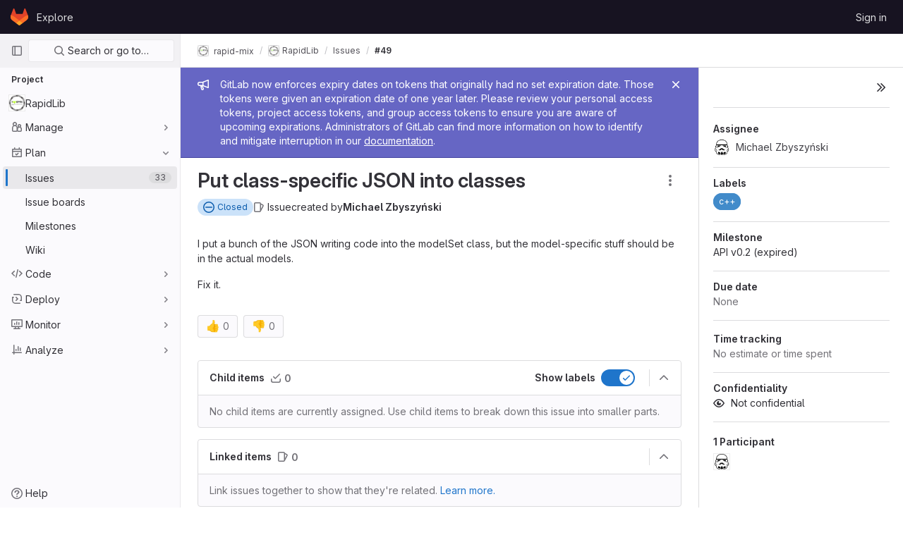

--- FILE ---
content_type: text/html; charset=utf-8
request_url: https://gitlab.doc.gold.ac.uk/rapid-mix/RapidLib/-/issues/49
body_size: 13852
content:





<!DOCTYPE html>
<html class="gl-light ui-neutral with-header with-top-bar" lang="en">
<head prefix="og: http://ogp.me/ns#">
<meta charset="utf-8">
<meta content="IE=edge" http-equiv="X-UA-Compatible">
<meta content="width=device-width, initial-scale=1" name="viewport">
<title>Put class-specific JSON into classes (#49) · Issues · rapid-mix / RapidLib · GitLab</title>
<script>
//<![CDATA[
window.gon={};gon.api_version="v4";gon.default_avatar_url="https://gitlab.doc.gold.ac.uk/assets/no_avatar-849f9c04a3a0d0cea2424ae97b27447dc64a7dbfae83c036c45b403392f0e8ba.png";gon.max_file_size=10;gon.asset_host=null;gon.webpack_public_path="/assets/webpack/";gon.relative_url_root="";gon.user_color_scheme="white";gon.markdown_surround_selection=null;gon.markdown_automatic_lists=null;gon.math_rendering_limits_enabled=true;gon.recaptcha_api_server_url="https://www.recaptcha.net/recaptcha/api.js";gon.recaptcha_sitekey="";gon.gitlab_url="https://gitlab.doc.gold.ac.uk";gon.organization_http_header_name="HTTP_GITLAB_ORGANIZATION_ID";gon.revision="47403677d65";gon.feature_category="team_planning";gon.gitlab_logo="/assets/gitlab_logo-2957169c8ef64c58616a1ac3f4fc626e8a35ce4eb3ed31bb0d873712f2a041a0.png";gon.secure=true;gon.sprite_icons="/assets/icons-0b41337f52be73f7bbf9d59b841eb98a6e790dfa1a844644f120a80ce3cc18ba.svg";gon.sprite_file_icons="/assets/file_icons/file_icons-7cd3d6c3b29a6d972895f36472978a4b5adb4b37f9b5d0716a380e82389f7e0e.svg";gon.emoji_sprites_css_path="/assets/emoji_sprites-d746ae2450a3e9c626d338d77a101b84ff33a47c0c281b676d75c4a6ed2948a4.css";gon.gridstack_css_path="/assets/lazy_bundles/gridstack-5fcfd4ffbea1db04eaf7f16521bcab19ae3af042c8b4afe8d16781eda5a70799.css";gon.test_env=false;gon.disable_animations=false;gon.suggested_label_colors={"#cc338b":"Magenta-pink","#dc143c":"Crimson","#c21e56":"Rose red","#cd5b45":"Dark coral","#ed9121":"Carrot orange","#eee600":"Titanium yellow","#009966":"Green-cyan","#8fbc8f":"Dark sea green","#6699cc":"Blue-gray","#e6e6fa":"Lavender","#9400d3":"Dark violet","#330066":"Deep violet","#36454f":"Charcoal grey","#808080":"Gray"};gon.first_day_of_week=0;gon.time_display_relative=true;gon.time_display_format=0;gon.ee=false;gon.jh=false;gon.dot_com=false;gon.uf_error_prefix="UF";gon.pat_prefix="glpat-";gon.keyboard_shortcuts_enabled=true;gon.diagramsnet_url="https://embed.diagrams.net";gon.features={"sourceEditorToolbar":false,"vscodeWebIde":true,"uiForOrganizations":false,"organizationSwitching":false,"removeMonitorMetrics":true,"groupUserSaml":false,"preserveUnchangedMarkdown":false,"issuesGridView":false,"serviceDeskTicket":false,"issuesListDrawer":false,"linkedWorkItems":true,"displayWorkItemEpicIssueSidebar":false,"notificationsTodosButtons":false,"workItems":true,"workItemsBeta":false,"workItemsMvc2":false,"epicWidgetEditConfirmation":false,"mentionAutocompleteBackendFiltering":false};
//]]>
</script>

<script>
//<![CDATA[
var gl = window.gl || {};
gl.startup_calls = {"/rapid-mix/RapidLib/-/issues/49/related_branches":{},"/rapid-mix/RapidLib/-/issues/49/discussions.json?per_page=20":{},"/rapid-mix/RapidLib/-/issues/49.json?serializer=sidebar_extras":{}};
gl.startup_graphql_calls = [{"query":"query getDesignList($fullPath: ID!, $iid: String!, $atVersion: DesignManagementVersionID) {\n  project(fullPath: $fullPath) {\n    __typename\n    id\n    issue(iid: $iid) {\n      __typename\n      id\n      designCollection {\n        __typename\n        copyState\n        designs(atVersion: $atVersion) {\n          __typename\n          nodes {\n            __typename\n            id\n            event\n            filename\n            notesCount\n            image\n            imageV432x230\n            currentUserTodos(state: pending) {\n              __typename\n              nodes {\n                __typename\n                id\n              }\n            }\n          }\n        }\n        versions {\n          __typename\n          nodes {\n            __typename\n            id\n            sha\n            createdAt\n            author {\n              __typename\n              id\n              name\n              avatarUrl\n            }\n          }\n        }\n      }\n    }\n  }\n}\n","variables":{"fullPath":"rapid-mix/RapidLib","iid":"49","atVersion":null}},{"query":"query permissions($fullPath: ID!, $iid: String!) {\n  project(fullPath: $fullPath) {\n    __typename\n    id\n    issue(iid: $iid) {\n      __typename\n      id\n      userPermissions {\n        __typename\n        createDesign\n      }\n    }\n  }\n}\n","variables":{"fullPath":"rapid-mix/RapidLib","iid":"49"}}];

if (gl.startup_calls && window.fetch) {
  Object.keys(gl.startup_calls).forEach(apiCall => {
   gl.startup_calls[apiCall] = {
      fetchCall: fetch(apiCall, {
        // Emulate XHR for Rails AJAX request checks
        headers: {
          'X-Requested-With': 'XMLHttpRequest'
        },
        // fetch won’t send cookies in older browsers, unless you set the credentials init option.
        // We set to `same-origin` which is default value in modern browsers.
        // See https://github.com/whatwg/fetch/pull/585 for more information.
        credentials: 'same-origin'
      })
    };
  });
}
if (gl.startup_graphql_calls && window.fetch) {
  const headers = {"X-CSRF-Token":"5cd4iUy4IasFzbnxO3m9rce06Goq-mOx9_blV2zCZfO0_yjrYM5JHwPLW1Sy0oipvxF1TrCs0tHCgpEjgcUZQg","x-gitlab-feature-category":"team_planning"};
  const url = `https://gitlab.doc.gold.ac.uk/api/graphql`

  const opts = {
    method: "POST",
    headers: {
      "Content-Type": "application/json",
      ...headers,
    }
  };

  gl.startup_graphql_calls = gl.startup_graphql_calls.map(call => ({
    ...call,
    fetchCall: fetch(url, {
      ...opts,
      credentials: 'same-origin',
      body: JSON.stringify(call)
    })
  }))
}


//]]>
</script>



<link rel="stylesheet" href="/assets/application-539db0d62ee9e10949bac79127c082aaa0e8d001ddda9467cd8a1d05928a9b8b.css" media="all" />
<link rel="stylesheet" href="/assets/page_bundles/design_management-a9045861c77ec008fde38582fbdb16d06cfbedd7790ca2f17a1bde07717dbe6c.css" media="all" /><link rel="stylesheet" href="/assets/page_bundles/incidents-2f0a1f02229aed3fde2ba1d6d30058a96c4550812efde428e7be077cbd131921.css" media="all" /><link rel="stylesheet" href="/assets/page_bundles/issuable-f7eafc01c49f8752f4dd6526e2fc7e3ba6b11dc580eddd85a06fc2bcf4f0da41.css" media="all" /><link rel="stylesheet" href="/assets/page_bundles/issues_show-985ace8e071b026bd4cf326879aa4b544c9703c9a91d757fcb3c36d38961eb41.css" media="all" /><link rel="stylesheet" href="/assets/page_bundles/work_items-6d9d5b0771357e00c95e2d7afc55e57627e5ce6c18a1aa575ef52bfbbae4eca0.css" media="all" /><link rel="stylesheet" href="/assets/page_bundles/labels-3f29ecc8dc60222c98fe0c8efeac4b52f64e5bb4fb50f025fb94a4138f509003.css" media="all" /><link rel="stylesheet" href="/assets/page_bundles/commit_description-b1dab9b10010cbb9c3738689b18ce46a4f58b98a8d483226fdff8a776a45caf0.css" media="all" />
<link rel="stylesheet" href="/assets/application_utilities-4ce46b0d1744a75b5e0b7104e935413dc41b09b34002dc2832a687dd8e7f0569.css" media="all" />
<link rel="stylesheet" href="/assets/application_utilities_to_be_replaced-3d8b0b41666e50fa9df36dbce4b6771c6886c20fbaf6aeaacd74f43705a31eca.css" media="all" />
<link rel="stylesheet" href="/assets/tailwind-8c0c2aea22f6a8c030598c10314fc4180b5b41dab7784585e9c9ca70f0aa3d99.css" media="all" />


<link rel="stylesheet" href="/assets/fonts-fae5d3f79948bd85f18b6513a025f863b19636e85b09a1492907eb4b1bb0557b.css" media="all" />
<link rel="stylesheet" href="/assets/highlight/themes/white-e08c45a78f4446ec6c4226adb581d4482911bd7c85b47b7e7c003112b0c26274.css" media="all" />


<link rel="preload" href="/assets/application_utilities-4ce46b0d1744a75b5e0b7104e935413dc41b09b34002dc2832a687dd8e7f0569.css" as="style" type="text/css">
<link rel="preload" href="/assets/application-539db0d62ee9e10949bac79127c082aaa0e8d001ddda9467cd8a1d05928a9b8b.css" as="style" type="text/css">
<link rel="preload" href="/assets/highlight/themes/white-e08c45a78f4446ec6c4226adb581d4482911bd7c85b47b7e7c003112b0c26274.css" as="style" type="text/css">





<script src="/assets/webpack/runtime.941fea42.bundle.js" defer="defer"></script>
<script src="/assets/webpack/main.4e9cbf4e.chunk.js" defer="defer"></script>
<script src="/assets/webpack/graphql.e1f11a07.chunk.js" defer="defer"></script>
<script src="/assets/webpack/commons-pages.groups.new-pages.import.gitlab_projects.new-pages.import.manifest.new-pages.projects.n-44c6c18e.5760769e.chunk.js" defer="defer"></script>
<script src="/assets/webpack/commons-pages.search.show-super_sidebar.dff8699c.chunk.js" defer="defer"></script>
<script src="/assets/webpack/super_sidebar.802161b8.chunk.js" defer="defer"></script>
<script src="/assets/webpack/commons-pages.admin.abuse_reports-pages.admin.abuse_reports.show-pages.admin.application_settings.re-c7bf6845.dd4474e0.chunk.js" defer="defer"></script>
<script src="/assets/webpack/commons-pages.admin.abuse_reports-pages.admin.abuse_reports.show-pages.admin.groups.edit-pages.admin-f8748433.58e99659.chunk.js" defer="defer"></script>
<script src="/assets/webpack/commons-initGFMInput-pages.admin.abuse_reports.show-pages.admin.topics.edit-pages.admin.topics.new-p-bb567202.2fc7bfcc.chunk.js" defer="defer"></script>
<script src="/assets/webpack/commons-pages.admin.runners.show-pages.clusters.agents.dashboard-pages.explore.catalog-pages.groups.-1d158ded.aaf2306e.chunk.js" defer="defer"></script>
<script src="/assets/webpack/9.e1729cb4.chunk.js" defer="defer"></script>
<script src="/assets/webpack/commons-pages.admin.abuse_reports.show-pages.admin.topics.edit-pages.admin.topics.new-pages.groups.i-e940b1f7.11ff58b4.chunk.js" defer="defer"></script>
<script src="/assets/webpack/12.a5d30cfb.chunk.js" defer="defer"></script>
<script src="/assets/webpack/commons-pages.admin.abuse_reports.show-pages.admin.topics.edit-pages.admin.topics.new-pages.groups.i-5691c0db.88e3ae5a.chunk.js" defer="defer"></script>
<script src="/assets/webpack/14.ceef4328.chunk.js" defer="defer"></script>
<script src="/assets/webpack/commons-pages.admin.topics.edit-pages.admin.topics.new-pages.groups.milestones.edit-pages.groups.mil-d48ee2aa.b65baeb0.chunk.js" defer="defer"></script>
<script src="/assets/webpack/commons-pages.admin.abuse_reports.show-pages.dashboard.milestones.show-pages.groups.issues-pages.gro-3c94e039.189bac34.chunk.js" defer="defer"></script>
<script src="/assets/webpack/17.2bfcd7dc.chunk.js" defer="defer"></script>
<script src="/assets/webpack/18.04aa308a.chunk.js" defer="defer"></script>
<script src="/assets/webpack/commons-pages.admin.abuse_reports.show-pages.dashboard.issues-pages.groups.boards-pages.groups.issue-6bcd5911.217d3caf.chunk.js" defer="defer"></script>
<script src="/assets/webpack/commons-pages.groups.milestones.edit-pages.groups.milestones.index-pages.groups.milestones.new-pages-ac97eb6a.aa58766c.chunk.js" defer="defer"></script>
<script src="/assets/webpack/24.b2a172e2.chunk.js" defer="defer"></script>
<script src="/assets/webpack/commons-pages.dashboard.issues-pages.groups.issues-pages.groups.merge_requests-pages.projects.incide-54d7978d.25e9a91f.chunk.js" defer="defer"></script>
<script src="/assets/webpack/pages.projects.issues.show.361211cc.chunk.js" defer="defer"></script>
<meta content="object" property="og:type">
<meta content="GitLab" property="og:site_name">
<meta content="Put class-specific JSON into classes (#49) · Issues · rapid-mix / RapidLib · GitLab" property="og:title">
<meta content="I put a bunch of the JSON writing code into the modelSet class, but the model-specific stuff should be in the actual models. Fix it." property="og:description">
<meta content="https://gitlab.doc.gold.ac.uk/uploads/-/system/project/avatar/964/rapidmix_square.png" property="og:image">
<meta content="64" property="og:image:width">
<meta content="64" property="og:image:height">
<meta content="https://gitlab.doc.gold.ac.uk/rapid-mix/RapidLib/-/issues/49" property="og:url">
<meta content="summary" property="twitter:card">
<meta content="Put class-specific JSON into classes (#49) · Issues · rapid-mix / RapidLib · GitLab" property="twitter:title">
<meta content="I put a bunch of the JSON writing code into the modelSet class, but the model-specific stuff should be in the actual models. Fix it." property="twitter:description">
<meta content="https://gitlab.doc.gold.ac.uk/uploads/-/system/project/avatar/964/rapidmix_square.png" property="twitter:image">
<meta property="twitter:label1" content="Author"><meta property="twitter:data1" content="Michael Zbyszyński"><meta property="twitter:label2" content="Assignee"><meta property="twitter:data2" content="Michael Zbyszyński">
<meta name="csrf-param" content="authenticity_token" />
<meta name="csrf-token" content="ZxZco0sUj0dq9Xg_Fwi20wGG0DwWQg5mn6NI_To5I-42LgzBZ2Ln82zzmpqeo4PXeSNNGIwUvwaq1zyJ1z5fXw" />
<meta name="csp-nonce" />
<meta name="action-cable-url" content="/-/cable" />
<link href="/-/manifest.json" rel="manifest">
<link rel="icon" type="image/png" href="/assets/favicon-72a2cad5025aa931d6ea56c3201d1f18e68a8cd39788c7c80d5b2b82aa5143ef.png" id="favicon" data-original-href="/assets/favicon-72a2cad5025aa931d6ea56c3201d1f18e68a8cd39788c7c80d5b2b82aa5143ef.png" />
<link rel="apple-touch-icon" type="image/x-icon" href="/assets/apple-touch-icon-b049d4bc0dd9626f31db825d61880737befc7835982586d015bded10b4435460.png" />
<link href="/search/opensearch.xml" rel="search" title="Search GitLab" type="application/opensearchdescription+xml">




<meta content="I put a bunch of the JSON writing code into the modelSet class, but the model-specific stuff should be in the actual models. Fix it." name="description">
<meta content="#ececef" name="theme-color">
</head>

<body class="tab-width-8 gl-browser-chrome gl-platform-mac  " data-find-file="/rapid-mix/RapidLib/-/find_file/master" data-group="rapid-mix" data-group-full-path="rapid-mix" data-namespace-id="23" data-page="projects:issues:show" data-page-type-id="49" data-project="RapidLib" data-project-full-path="rapid-mix/RapidLib" data-project-id="964">
<script>
//<![CDATA[
gl = window.gl || {};
gl.GfmAutoComplete = gl.GfmAutoComplete || {};
gl.GfmAutoComplete.dataSources = {"members":"/rapid-mix/RapidLib/-/autocomplete_sources/members?type=Issue\u0026type_id=49","issues":"/rapid-mix/RapidLib/-/autocomplete_sources/issues","mergeRequests":"/rapid-mix/RapidLib/-/autocomplete_sources/merge_requests","labels":"/rapid-mix/RapidLib/-/autocomplete_sources/labels?type=Issue\u0026type_id=49","milestones":"/rapid-mix/RapidLib/-/autocomplete_sources/milestones","commands":"/rapid-mix/RapidLib/-/autocomplete_sources/commands?type=Issue\u0026type_id=49","snippets":"/rapid-mix/RapidLib/-/autocomplete_sources/snippets","contacts":"/rapid-mix/RapidLib/-/autocomplete_sources/contacts?type=Issue\u0026type_id=49","wikis":"/rapid-mix/RapidLib/-/autocomplete_sources/wikis"};


//]]>
</script>
<script>
//<![CDATA[
gl = window.gl || {};
gl.client = {"isChrome":true,"isMac":true};


//]]>
</script>



<header class="header-logged-out" data-testid="navbar">
<a class="gl-sr-only gl-accessibility" href="#content-body">Skip to content</a>
<div class="container-fluid">
<nav aria-label="Explore GitLab" class="header-logged-out-nav gl-display-flex gl-gap-3 gl-justify-content-space-between">
<div class="gl-display-flex gl-align-items-center gl-gap-1">
<span class="gl-sr-only">GitLab</span>
<a title="Homepage" id="logo" class="header-logged-out-logo has-tooltip" aria-label="Homepage" href="/"><svg aria-hidden="true" role="img" class="tanuki-logo" width="25" height="24" viewBox="0 0 25 24" fill="none" xmlns="http://www.w3.org/2000/svg">
  <path class="tanuki-shape tanuki" d="m24.507 9.5-.034-.09L21.082.562a.896.896 0 0 0-1.694.091l-2.29 7.01H7.825L5.535.653a.898.898 0 0 0-1.694-.09L.451 9.411.416 9.5a6.297 6.297 0 0 0 2.09 7.278l.012.01.03.022 5.16 3.867 2.56 1.935 1.554 1.176a1.051 1.051 0 0 0 1.268 0l1.555-1.176 2.56-1.935 5.197-3.89.014-.01A6.297 6.297 0 0 0 24.507 9.5Z"
        fill="#E24329"/>
  <path class="tanuki-shape right-cheek" d="m24.507 9.5-.034-.09a11.44 11.44 0 0 0-4.56 2.051l-7.447 5.632 4.742 3.584 5.197-3.89.014-.01A6.297 6.297 0 0 0 24.507 9.5Z"
        fill="#FC6D26"/>
  <path class="tanuki-shape chin" d="m7.707 20.677 2.56 1.935 1.555 1.176a1.051 1.051 0 0 0 1.268 0l1.555-1.176 2.56-1.935-4.743-3.584-4.755 3.584Z"
        fill="#FCA326"/>
  <path class="tanuki-shape left-cheek" d="M5.01 11.461a11.43 11.43 0 0 0-4.56-2.05L.416 9.5a6.297 6.297 0 0 0 2.09 7.278l.012.01.03.022 5.16 3.867 4.745-3.584-7.444-5.632Z"
        fill="#FC6D26"/>
</svg>

</a></div>
<ul class="gl-list-style-none gl-p-0 gl-m-0 gl-display-flex gl-gap-3 gl-align-items-center gl-flex-grow-1">
<li class="header-logged-out-nav-item">
<a class="" href="/explore">Explore</a>
</li>
</ul>
<ul class="gl-list-style-none gl-p-0 gl-m-0 gl-display-flex gl-gap-3 gl-align-items-center gl-justify-content-end">
<li class="header-logged-out-nav-item">
<a href="/users/sign_in?redirect_to_referer=yes">Sign in</a>
</li>
</ul>
</nav>
</div>
</header>

<div class="layout-page page-gutter right-sidebar-expanded page-with-super-sidebar">
<aside class="js-super-sidebar super-sidebar super-sidebar-loading" data-command-palette="{&quot;project_files_url&quot;:&quot;/rapid-mix/RapidLib/-/files/master?format=json&quot;,&quot;project_blob_url&quot;:&quot;/rapid-mix/RapidLib/-/blob/master&quot;}" data-force-desktop-expanded-sidebar="" data-root-path="/" data-sidebar="{&quot;is_logged_in&quot;:false,&quot;context_switcher_links&quot;:[{&quot;title&quot;:&quot;Explore&quot;,&quot;link&quot;:&quot;/explore&quot;,&quot;icon&quot;:&quot;compass&quot;}],&quot;current_menu_items&quot;:[{&quot;id&quot;:&quot;project_overview&quot;,&quot;title&quot;:&quot;RapidLib&quot;,&quot;icon&quot;:null,&quot;avatar&quot;:&quot;/uploads/-/system/project/avatar/964/rapidmix_square.png&quot;,&quot;entity_id&quot;:964,&quot;link&quot;:&quot;/rapid-mix/RapidLib&quot;,&quot;pill_count&quot;:null,&quot;link_classes&quot;:&quot;shortcuts-project&quot;,&quot;is_active&quot;:false},{&quot;id&quot;:&quot;manage_menu&quot;,&quot;title&quot;:&quot;Manage&quot;,&quot;icon&quot;:&quot;users&quot;,&quot;avatar&quot;:null,&quot;avatar_shape&quot;:&quot;rect&quot;,&quot;entity_id&quot;:null,&quot;link&quot;:&quot;/rapid-mix/RapidLib/activity&quot;,&quot;is_active&quot;:false,&quot;pill_count&quot;:null,&quot;items&quot;:[{&quot;id&quot;:&quot;activity&quot;,&quot;title&quot;:&quot;Activity&quot;,&quot;icon&quot;:null,&quot;avatar&quot;:null,&quot;entity_id&quot;:null,&quot;link&quot;:&quot;/rapid-mix/RapidLib/activity&quot;,&quot;pill_count&quot;:null,&quot;link_classes&quot;:&quot;shortcuts-project-activity&quot;,&quot;is_active&quot;:false},{&quot;id&quot;:&quot;members&quot;,&quot;title&quot;:&quot;Members&quot;,&quot;icon&quot;:null,&quot;avatar&quot;:null,&quot;entity_id&quot;:null,&quot;link&quot;:&quot;/rapid-mix/RapidLib/-/project_members&quot;,&quot;pill_count&quot;:null,&quot;link_classes&quot;:null,&quot;is_active&quot;:false},{&quot;id&quot;:&quot;labels&quot;,&quot;title&quot;:&quot;Labels&quot;,&quot;icon&quot;:null,&quot;avatar&quot;:null,&quot;entity_id&quot;:null,&quot;link&quot;:&quot;/rapid-mix/RapidLib/-/labels&quot;,&quot;pill_count&quot;:null,&quot;link_classes&quot;:null,&quot;is_active&quot;:false}],&quot;separated&quot;:false},{&quot;id&quot;:&quot;plan_menu&quot;,&quot;title&quot;:&quot;Plan&quot;,&quot;icon&quot;:&quot;planning&quot;,&quot;avatar&quot;:null,&quot;avatar_shape&quot;:&quot;rect&quot;,&quot;entity_id&quot;:null,&quot;link&quot;:&quot;/rapid-mix/RapidLib/-/issues&quot;,&quot;is_active&quot;:true,&quot;pill_count&quot;:null,&quot;items&quot;:[{&quot;id&quot;:&quot;project_issue_list&quot;,&quot;title&quot;:&quot;Issues&quot;,&quot;icon&quot;:null,&quot;avatar&quot;:null,&quot;entity_id&quot;:null,&quot;link&quot;:&quot;/rapid-mix/RapidLib/-/issues&quot;,&quot;pill_count&quot;:&quot;33&quot;,&quot;link_classes&quot;:&quot;shortcuts-issues has-sub-items&quot;,&quot;is_active&quot;:true},{&quot;id&quot;:&quot;boards&quot;,&quot;title&quot;:&quot;Issue boards&quot;,&quot;icon&quot;:null,&quot;avatar&quot;:null,&quot;entity_id&quot;:null,&quot;link&quot;:&quot;/rapid-mix/RapidLib/-/boards&quot;,&quot;pill_count&quot;:null,&quot;link_classes&quot;:&quot;shortcuts-issue-boards&quot;,&quot;is_active&quot;:false},{&quot;id&quot;:&quot;milestones&quot;,&quot;title&quot;:&quot;Milestones&quot;,&quot;icon&quot;:null,&quot;avatar&quot;:null,&quot;entity_id&quot;:null,&quot;link&quot;:&quot;/rapid-mix/RapidLib/-/milestones&quot;,&quot;pill_count&quot;:null,&quot;link_classes&quot;:null,&quot;is_active&quot;:false},{&quot;id&quot;:&quot;project_wiki&quot;,&quot;title&quot;:&quot;Wiki&quot;,&quot;icon&quot;:null,&quot;avatar&quot;:null,&quot;entity_id&quot;:null,&quot;link&quot;:&quot;/rapid-mix/RapidLib/-/wikis/home&quot;,&quot;pill_count&quot;:null,&quot;link_classes&quot;:&quot;shortcuts-wiki&quot;,&quot;is_active&quot;:false}],&quot;separated&quot;:false},{&quot;id&quot;:&quot;code_menu&quot;,&quot;title&quot;:&quot;Code&quot;,&quot;icon&quot;:&quot;code&quot;,&quot;avatar&quot;:null,&quot;avatar_shape&quot;:&quot;rect&quot;,&quot;entity_id&quot;:null,&quot;link&quot;:&quot;/rapid-mix/RapidLib/-/merge_requests&quot;,&quot;is_active&quot;:false,&quot;pill_count&quot;:null,&quot;items&quot;:[{&quot;id&quot;:&quot;project_merge_request_list&quot;,&quot;title&quot;:&quot;Merge requests&quot;,&quot;icon&quot;:null,&quot;avatar&quot;:null,&quot;entity_id&quot;:null,&quot;link&quot;:&quot;/rapid-mix/RapidLib/-/merge_requests&quot;,&quot;pill_count&quot;:&quot;0&quot;,&quot;link_classes&quot;:&quot;shortcuts-merge_requests&quot;,&quot;is_active&quot;:false},{&quot;id&quot;:&quot;files&quot;,&quot;title&quot;:&quot;Repository&quot;,&quot;icon&quot;:null,&quot;avatar&quot;:null,&quot;entity_id&quot;:null,&quot;link&quot;:&quot;/rapid-mix/RapidLib/-/tree/master&quot;,&quot;pill_count&quot;:null,&quot;link_classes&quot;:&quot;shortcuts-tree&quot;,&quot;is_active&quot;:false},{&quot;id&quot;:&quot;branches&quot;,&quot;title&quot;:&quot;Branches&quot;,&quot;icon&quot;:null,&quot;avatar&quot;:null,&quot;entity_id&quot;:null,&quot;link&quot;:&quot;/rapid-mix/RapidLib/-/branches&quot;,&quot;pill_count&quot;:null,&quot;link_classes&quot;:null,&quot;is_active&quot;:false},{&quot;id&quot;:&quot;commits&quot;,&quot;title&quot;:&quot;Commits&quot;,&quot;icon&quot;:null,&quot;avatar&quot;:null,&quot;entity_id&quot;:null,&quot;link&quot;:&quot;/rapid-mix/RapidLib/-/commits/master?ref_type=heads&quot;,&quot;pill_count&quot;:null,&quot;link_classes&quot;:&quot;shortcuts-commits&quot;,&quot;is_active&quot;:false},{&quot;id&quot;:&quot;tags&quot;,&quot;title&quot;:&quot;Tags&quot;,&quot;icon&quot;:null,&quot;avatar&quot;:null,&quot;entity_id&quot;:null,&quot;link&quot;:&quot;/rapid-mix/RapidLib/-/tags&quot;,&quot;pill_count&quot;:null,&quot;link_classes&quot;:null,&quot;is_active&quot;:false},{&quot;id&quot;:&quot;graphs&quot;,&quot;title&quot;:&quot;Repository graph&quot;,&quot;icon&quot;:null,&quot;avatar&quot;:null,&quot;entity_id&quot;:null,&quot;link&quot;:&quot;/rapid-mix/RapidLib/-/network/master?ref_type=heads&quot;,&quot;pill_count&quot;:null,&quot;link_classes&quot;:&quot;shortcuts-network&quot;,&quot;is_active&quot;:false},{&quot;id&quot;:&quot;compare&quot;,&quot;title&quot;:&quot;Compare revisions&quot;,&quot;icon&quot;:null,&quot;avatar&quot;:null,&quot;entity_id&quot;:null,&quot;link&quot;:&quot;/rapid-mix/RapidLib/-/compare?from=master\u0026to=master&quot;,&quot;pill_count&quot;:null,&quot;link_classes&quot;:null,&quot;is_active&quot;:false}],&quot;separated&quot;:false},{&quot;id&quot;:&quot;deploy_menu&quot;,&quot;title&quot;:&quot;Deploy&quot;,&quot;icon&quot;:&quot;deployments&quot;,&quot;avatar&quot;:null,&quot;avatar_shape&quot;:&quot;rect&quot;,&quot;entity_id&quot;:null,&quot;link&quot;:&quot;/rapid-mix/RapidLib/-/releases&quot;,&quot;is_active&quot;:false,&quot;pill_count&quot;:null,&quot;items&quot;:[{&quot;id&quot;:&quot;releases&quot;,&quot;title&quot;:&quot;Releases&quot;,&quot;icon&quot;:null,&quot;avatar&quot;:null,&quot;entity_id&quot;:null,&quot;link&quot;:&quot;/rapid-mix/RapidLib/-/releases&quot;,&quot;pill_count&quot;:null,&quot;link_classes&quot;:&quot;shortcuts-deployments-releases&quot;,&quot;is_active&quot;:false}],&quot;separated&quot;:false},{&quot;id&quot;:&quot;monitor_menu&quot;,&quot;title&quot;:&quot;Monitor&quot;,&quot;icon&quot;:&quot;monitor&quot;,&quot;avatar&quot;:null,&quot;avatar_shape&quot;:&quot;rect&quot;,&quot;entity_id&quot;:null,&quot;link&quot;:&quot;/rapid-mix/RapidLib/-/incidents&quot;,&quot;is_active&quot;:false,&quot;pill_count&quot;:null,&quot;items&quot;:[{&quot;id&quot;:&quot;incidents&quot;,&quot;title&quot;:&quot;Incidents&quot;,&quot;icon&quot;:null,&quot;avatar&quot;:null,&quot;entity_id&quot;:null,&quot;link&quot;:&quot;/rapid-mix/RapidLib/-/incidents&quot;,&quot;pill_count&quot;:null,&quot;link_classes&quot;:null,&quot;is_active&quot;:false},{&quot;id&quot;:&quot;service_desk&quot;,&quot;title&quot;:&quot;Service Desk&quot;,&quot;icon&quot;:null,&quot;avatar&quot;:null,&quot;entity_id&quot;:null,&quot;link&quot;:&quot;/rapid-mix/RapidLib/-/issues/service_desk&quot;,&quot;pill_count&quot;:null,&quot;link_classes&quot;:null,&quot;is_active&quot;:false}],&quot;separated&quot;:false},{&quot;id&quot;:&quot;analyze_menu&quot;,&quot;title&quot;:&quot;Analyze&quot;,&quot;icon&quot;:&quot;chart&quot;,&quot;avatar&quot;:null,&quot;avatar_shape&quot;:&quot;rect&quot;,&quot;entity_id&quot;:null,&quot;link&quot;:&quot;/rapid-mix/RapidLib/-/value_stream_analytics&quot;,&quot;is_active&quot;:false,&quot;pill_count&quot;:null,&quot;items&quot;:[{&quot;id&quot;:&quot;cycle_analytics&quot;,&quot;title&quot;:&quot;Value stream analytics&quot;,&quot;icon&quot;:null,&quot;avatar&quot;:null,&quot;entity_id&quot;:null,&quot;link&quot;:&quot;/rapid-mix/RapidLib/-/value_stream_analytics&quot;,&quot;pill_count&quot;:null,&quot;link_classes&quot;:&quot;shortcuts-project-cycle-analytics&quot;,&quot;is_active&quot;:false},{&quot;id&quot;:&quot;contributors&quot;,&quot;title&quot;:&quot;Contributor analytics&quot;,&quot;icon&quot;:null,&quot;avatar&quot;:null,&quot;entity_id&quot;:null,&quot;link&quot;:&quot;/rapid-mix/RapidLib/-/graphs/master?ref_type=heads&quot;,&quot;pill_count&quot;:null,&quot;link_classes&quot;:null,&quot;is_active&quot;:false},{&quot;id&quot;:&quot;repository_analytics&quot;,&quot;title&quot;:&quot;Repository analytics&quot;,&quot;icon&quot;:null,&quot;avatar&quot;:null,&quot;entity_id&quot;:null,&quot;link&quot;:&quot;/rapid-mix/RapidLib/-/graphs/master/charts&quot;,&quot;pill_count&quot;:null,&quot;link_classes&quot;:&quot;shortcuts-repository-charts&quot;,&quot;is_active&quot;:false},{&quot;id&quot;:&quot;model_experiments&quot;,&quot;title&quot;:&quot;Model experiments&quot;,&quot;icon&quot;:null,&quot;avatar&quot;:null,&quot;entity_id&quot;:null,&quot;link&quot;:&quot;/rapid-mix/RapidLib/-/ml/experiments&quot;,&quot;pill_count&quot;:null,&quot;link_classes&quot;:null,&quot;is_active&quot;:false}],&quot;separated&quot;:false}],&quot;current_context_header&quot;:&quot;Project&quot;,&quot;support_path&quot;:&quot;https://about.gitlab.com/get-help/&quot;,&quot;display_whats_new&quot;:false,&quot;whats_new_most_recent_release_items_count&quot;:4,&quot;whats_new_version_digest&quot;:&quot;981955e703369178cb87cbb7a2075060174b67907a3a4967a5a07e9d9281739e&quot;,&quot;show_version_check&quot;:null,&quot;gitlab_version&quot;:{&quot;major&quot;:16,&quot;minor&quot;:11,&quot;patch&quot;:10,&quot;suffix_s&quot;:&quot;&quot;},&quot;gitlab_version_check&quot;:null,&quot;search&quot;:{&quot;search_path&quot;:&quot;/search&quot;,&quot;issues_path&quot;:&quot;/dashboard/issues&quot;,&quot;mr_path&quot;:&quot;/dashboard/merge_requests&quot;,&quot;autocomplete_path&quot;:&quot;/search/autocomplete&quot;,&quot;search_context&quot;:{&quot;group&quot;:{&quot;id&quot;:23,&quot;name&quot;:&quot;rapid-mix&quot;,&quot;full_name&quot;:&quot;rapid-mix&quot;},&quot;group_metadata&quot;:{&quot;issues_path&quot;:&quot;/groups/rapid-mix/-/issues&quot;,&quot;mr_path&quot;:&quot;/groups/rapid-mix/-/merge_requests&quot;},&quot;project&quot;:{&quot;id&quot;:964,&quot;name&quot;:&quot;RapidLib&quot;},&quot;project_metadata&quot;:{&quot;mr_path&quot;:&quot;/rapid-mix/RapidLib/-/merge_requests&quot;,&quot;issues_path&quot;:&quot;/rapid-mix/RapidLib/-/issues&quot;},&quot;code_search&quot;:false,&quot;scope&quot;:&quot;issues&quot;,&quot;for_snippets&quot;:null}},&quot;panel_type&quot;:&quot;project&quot;,&quot;shortcut_links&quot;:[{&quot;title&quot;:&quot;Snippets&quot;,&quot;href&quot;:&quot;/explore/snippets&quot;,&quot;css_class&quot;:&quot;dashboard-shortcuts-snippets&quot;},{&quot;title&quot;:&quot;Groups&quot;,&quot;href&quot;:&quot;/explore/groups&quot;,&quot;css_class&quot;:&quot;dashboard-shortcuts-groups&quot;},{&quot;title&quot;:&quot;Projects&quot;,&quot;href&quot;:&quot;/explore/projects&quot;,&quot;css_class&quot;:&quot;dashboard-shortcuts-projects&quot;}]}"></aside>

<div class="content-wrapper">
<div class="mobile-overlay"></div>

<div class="alert-wrapper gl-force-block-formatting-context">







<div class="gl-broadcast-message broadcast-banner-message banner js-broadcast-notification-token_expiration_banner light-indigo" data-testid="banner-broadcast-message" role="alert">
<div class="gl-broadcast-message-content">
<div class="gl-broadcast-message-icon">
<svg class="s16" data-testid="bullhorn-icon"><use href="/assets/icons-0b41337f52be73f7bbf9d59b841eb98a6e790dfa1a844644f120a80ce3cc18ba.svg#bullhorn"></use></svg>
</div>
<div class="gl-broadcast-message-text">
<h2 class="gl-sr-only">Admin message</h2>
GitLab now enforces expiry dates on tokens that originally had no set expiration date. Those tokens were given an expiration date of one year later. Please review your personal access tokens, project access tokens, and group access tokens to ensure you are aware of upcoming expirations. Administrators of GitLab can find more information on how to identify and mitigate interruption in our <a target="_blank" rel="noopener noreferrer" href="https://docs.gitlab.com/ee/security/token_overview.html#troubleshooting">documentation</a>.
</div>
</div>
<button class="gl-button btn btn-icon btn-sm btn-default btn-default-tertiary gl-close-btn-color-inherit gl-broadcast-message-dismiss js-dismiss-current-broadcast-notification" aria-label="Close" data-id="token_expiration_banner" data-expire-date="2027-01-21T08:18:18+00:00" data-cookie-key="hide_broadcast_message_token_expiration_banner" type="button"><svg class="s16 gl-icon gl-button-icon gl-text-white" data-testid="close-icon"><use href="/assets/icons-0b41337f52be73f7bbf9d59b841eb98a6e790dfa1a844644f120a80ce3cc18ba.svg#close"></use></svg>

</button>
</div>




















<div class="top-bar-fixed container-fluid" data-testid="top-bar">
<div class="top-bar-container gl-display-flex gl-align-items-center gl-gap-2">
<button class="gl-button btn btn-icon btn-md btn-default btn-default-tertiary js-super-sidebar-toggle-expand super-sidebar-toggle gl-ml-n3" aria-controls="super-sidebar" aria-expanded="false" aria-label="Primary navigation sidebar" type="button"><svg class="s16 gl-icon gl-button-icon " data-testid="sidebar-icon"><use href="/assets/icons-0b41337f52be73f7bbf9d59b841eb98a6e790dfa1a844644f120a80ce3cc18ba.svg#sidebar"></use></svg>

</button>
<nav aria-label="Breadcrumbs" class="breadcrumbs gl-breadcrumbs tmp-breadcrumbs-fix" data-testid="breadcrumb-links">
<ul class="breadcrumb gl-breadcrumb-list js-breadcrumbs-list gl-flex-grow-1">
<li class="gl-breadcrumb-item gl-display-inline-flex"><a class="group-path js-breadcrumb-item-text " href="/rapid-mix"><img srcset="/uploads/-/system/group/avatar/23/rapidmix_square.png?width=16 1x, /uploads/-/system/group/avatar/23/rapidmix_square.png?width=32 2x" alt="rapid-mix" class="gl-avatar gl-avatar-s16 avatar-tile gl-rounded-base!" height="16" width="16" loading="lazy" src="/uploads/-/system/group/avatar/23/rapidmix_square.png?width=16" />
rapid-mix</a></li> <li class="gl-breadcrumb-item gl-display-inline-flex"><a class="gl-display-inline-flex!" href="/rapid-mix/RapidLib"><img srcset="/uploads/-/system/project/avatar/964/rapidmix_square.png?width=16 1x, /uploads/-/system/project/avatar/964/rapidmix_square.png?width=32 2x" alt="RapidLib" class="gl-avatar gl-avatar-s16 avatar-tile gl-rounded-base!" height="16" width="16" loading="lazy" src="/uploads/-/system/project/avatar/964/rapidmix_square.png?width=16" />
<span class="js-breadcrumb-item-text">RapidLib</span></a></li>
<li class="gl-breadcrumb-item gl-display-inline-flex"><a href="/rapid-mix/RapidLib/-/issues">Issues</a></li>

<li class="gl-breadcrumb-item" data-testid="breadcrumb-current-link">
<a href="/rapid-mix/RapidLib/-/issues/49">#49</a>
</li>
</ul>
<script type="application/ld+json">
{"@context":"https://schema.org","@type":"BreadcrumbList","itemListElement":[{"@type":"ListItem","position":1,"name":"rapid-mix","item":"https://gitlab.doc.gold.ac.uk/rapid-mix"},{"@type":"ListItem","position":2,"name":"RapidLib","item":"https://gitlab.doc.gold.ac.uk/rapid-mix/RapidLib"},{"@type":"ListItem","position":3,"name":"Issues","item":"https://gitlab.doc.gold.ac.uk/rapid-mix/RapidLib/-/issues"},{"@type":"ListItem","position":4,"name":"#49","item":"https://gitlab.doc.gold.ac.uk/rapid-mix/RapidLib/-/issues/49"}]}

</script>
</nav>



</div>
</div>

</div>
<div class="container-fluid container-limited limit-container-width project-highlight-puc">
<main class="content" id="content-body" itemscope itemtype="http://schema.org/SoftwareSourceCode">
<div class="flash-container flash-container-page sticky" data-testid="flash-container">
<div id="js-global-alerts"></div>
</div>






<div class="issue-details issuable-details js-issue-details">
<div class="detail-page-description content-block js-detail-page-description gl-pt-3 gl-pb-0 gl-border-none">
<div data-header-actions-data="{&quot;can_create_issue&quot;:&quot;true&quot;,&quot;can_create_incident&quot;:&quot;false&quot;,&quot;can_destroy_issue&quot;:&quot;false&quot;,&quot;can_reopen_issue&quot;:&quot;false&quot;,&quot;can_report_spam&quot;:&quot;&quot;,&quot;can_update_issue&quot;:&quot;false&quot;,&quot;is_issue_author&quot;:&quot;false&quot;,&quot;issue_path&quot;:&quot;/rapid-mix/RapidLib/-/issues/49&quot;,&quot;new_issue_path&quot;:&quot;/rapid-mix/RapidLib/-/issues/new?add_related_issue=49&quot;,&quot;project_path&quot;:&quot;rapid-mix/RapidLib&quot;,&quot;report_abuse_path&quot;:&quot;/-/abuse_reports/add_category&quot;,&quot;reported_user_id&quot;:20,&quot;reported_from_url&quot;:&quot;https://gitlab.doc.gold.ac.uk/rapid-mix/RapidLib/-/issues/49&quot;,&quot;submit_as_spam_path&quot;:&quot;/rapid-mix/RapidLib/-/issues/49/mark_as_spam&quot;,&quot;issuable_email_address&quot;:null}" data-initial="{&quot;endpoint&quot;:&quot;/rapid-mix/RapidLib/-/issues/49&quot;,&quot;updateEndpoint&quot;:&quot;/rapid-mix/RapidLib/-/issues/49.json&quot;,&quot;canUpdate&quot;:false,&quot;canDestroy&quot;:false,&quot;issuableRef&quot;:&quot;#49&quot;,&quot;markdownPreviewPath&quot;:&quot;/rapid-mix/RapidLib/preview_markdown?target_id=49\u0026target_type=Issue&quot;,&quot;markdownDocsPath&quot;:&quot;/help/user/markdown&quot;,&quot;lockVersion&quot;:1,&quot;issuableTemplateNamesPath&quot;:&quot;/rapid-mix/RapidLib/description_templates/names/issue&quot;,&quot;initialTitleHtml&quot;:&quot;Put class-specific JSON into classes&quot;,&quot;initialTitleText&quot;:&quot;Put class-specific JSON into classes&quot;,&quot;initialDescriptionHtml&quot;:&quot;\u003cp data-sourcepos=\&quot;1:1-1:124\&quot; dir=\&quot;auto\&quot;\u003eI put a bunch of the JSON writing code into the modelSet class, but the model-specific stuff should be in the actual models.\u003c/p\u003e\u0026#x000A;\u003cp data-sourcepos=\&quot;3:1-3:7\&quot; dir=\&quot;auto\&quot;\u003eFix it.\u003c/p\u003e&quot;,&quot;initialDescriptionText&quot;:&quot;I put a bunch of the JSON writing code into the modelSet class, but the model-specific stuff should be in the actual models.\r\n\r\nFix it.&quot;,&quot;initialTaskCompletionStatus&quot;:{&quot;count&quot;:0,&quot;completed_count&quot;:0},&quot;canCreateIncident&quot;:false,&quot;fullPath&quot;:&quot;rapid-mix/RapidLib&quot;,&quot;iid&quot;:49,&quot;issuableId&quot;:559,&quot;issueType&quot;:&quot;issue&quot;,&quot;isHidden&quot;:false,&quot;zoomMeetingUrl&quot;:null,&quot;authorId&quot;:20,&quot;authorName&quot;:&quot;Michael Zbyszyński&quot;,&quot;authorUsername&quot;:&quot;MikeZ&quot;,&quot;authorWebUrl&quot;:&quot;/MikeZ&quot;,&quot;createdAt&quot;:&quot;2016-11-08T16:08:11+00:00&quot;,&quot;isFirstContribution&quot;:false,&quot;serviceDeskReplyTo&quot;:null,&quot;registerPath&quot;:&quot;/users/sign_up?redirect_to_referer=yes&quot;,&quot;signInPath&quot;:&quot;/users/sign_in?redirect_to_referer=yes&quot;,&quot;projectPath&quot;:&quot;RapidLib&quot;,&quot;projectId&quot;:964,&quot;projectNamespace&quot;:&quot;rapid-mix&quot;}" id="js-issuable-app">
<div class="title-container">
<h1 class="title page-title gl-font-size-h-display">Put class-specific JSON into classes</h1>
</div>
<div class="description">
<div class="md"><p data-sourcepos="1:1-1:124" dir="auto">I put a bunch of the JSON writing code into the modelSet class, but the model-specific stuff should be in the actual models.</p>&#x000A;<p data-sourcepos="3:1-3:7" dir="auto">Fix it.</p></div>
</div>

</div>
<div class="js-issue-widgets">
<div class="emoji-block emoji-block-sticky">
<div class="row gl-m-0 gl-justify-content-space-between">
<div class="js-noteable-awards">
<div class="gl-display-flex gl-flex-wrap gl-justify-content-space-between gl-pt-3">
<div data-can-award-emoji="false" data-path="/api/v4/projects/964/issues/49/award_emoji" data-show-default-award-emojis="true" id="js-vue-awards-block"></div>

</div>

</div>
<div class="new-branch-col gl-font-size-0 gl-my-2">

</div>
</div>
</div>

</div>
</div>
<div class="js-issue-widgets">

<div class="js-design-management" data-issue-iid="49" data-issue-path="/rapid-mix/RapidLib/-/issues/49" data-new-comment-template-paths="[{&quot;text&quot;:&quot;Manage your comment templates&quot;,&quot;path&quot;:&quot;/-/profile/comment_templates&quot;}]" data-project-path="rapid-mix/RapidLib" data-register-path="/users/sign_up?redirect_to_referer=yes" data-sign-in-path="/users/sign_in?redirect_to_referer=yes"></div>

<div class="js-work-item-links-root" data-full-path="rapid-mix/RapidLib" data-is-group="false" data-issuable-id="559" data-issuable-iid="49" data-register-path="/users/sign_up?redirect_to_referer=yes" data-sign-in-path="/users/sign_in?redirect_to_referer=yes" data-wi-full-path="rapid-mix/RapidLib" data-wi-issues-list-path="/rapid-mix/RapidLib/-/issues" data-wi-new-comment-template-paths="[{&quot;text&quot;:&quot;Manage your comment templates&quot;,&quot;path&quot;:&quot;/-/profile/comment_templates&quot;}]" data-wi-register-path="/users/sign_up?redirect_to_referer=yes" data-wi-report-abuse-path="/-/abuse_reports/add_category" data-wi-sign-in-path="/users/sign_in?redirect_to_referer=yes"></div>


<div class="js-related-issues-root" data-can-add-related-issues="false" data-endpoint="/rapid-mix/RapidLib/-/issues/49/links" data-full-path="rapid-mix/RapidLib" data-has-issue-weights-feature="false" data-has-iterations-feature="false" data-help-path="/help/user/project/issues/related_issues" data-issuable-type="issue" data-report-abuse-path="/-/abuse_reports/add_category" data-show-categorized-issues="false"></div>

<div data-endpoint="/api/v4/projects/964/issues/49/related_merge_requests" data-has-closing-merge-request="false" data-project-namespace="rapid-mix" data-project-path="RapidLib" id="js-related-merge-requests"></div>
<div data-url="/rapid-mix/RapidLib/-/issues/49/related_branches" id="related-branches">
</div>
</div>
<div class="js-issue-widgets">
<section class="issuable-discussion js-vue-notes-event">
<div data-can-add-timeline-events="false" data-current-user-data="null" data-new-comment-template-paths="[{&quot;text&quot;:&quot;Manage your comment templates&quot;,&quot;path&quot;:&quot;/-/profile/comment_templates&quot;}]" data-noteable-data="{&quot;id&quot;:559,&quot;iid&quot;:49,&quot;description&quot;:&quot;I put a bunch of the JSON writing code into the modelSet class, but the model-specific stuff should be in the actual models.\r\n\r\nFix it.&quot;,&quot;title&quot;:&quot;Put class-specific JSON into classes&quot;,&quot;time_estimate&quot;:0,&quot;total_time_spent&quot;:0,&quot;human_time_estimate&quot;:null,&quot;human_total_time_spent&quot;:null,&quot;state&quot;:&quot;closed&quot;,&quot;milestone_id&quot;:181,&quot;updated_by_id&quot;:null,&quot;created_at&quot;:&quot;2016-11-08T16:08:11Z&quot;,&quot;updated_at&quot;:&quot;2017-05-02T14:07:05Z&quot;,&quot;milestone&quot;:{&quot;id&quot;:181,&quot;iid&quot;:3,&quot;project_id&quot;:964,&quot;title&quot;:&quot;API v0.2&quot;,&quot;description&quot;:&quot;This is the next iteration of the rapid api.&quot;,&quot;state&quot;:&quot;closed&quot;,&quot;created_at&quot;:&quot;2016-11-01T10:11:42.889Z&quot;,&quot;updated_at&quot;:&quot;2017-08-30T11:52:14.176Z&quot;,&quot;due_date&quot;:&quot;2016-12-05&quot;,&quot;start_date&quot;:null,&quot;expired&quot;:true,&quot;web_url&quot;:&quot;https://gitlab.doc.gold.ac.uk/rapid-mix/RapidLib/-/milestones/3&quot;},&quot;labels&quot;:[{&quot;id&quot;:18,&quot;title&quot;:&quot;c++&quot;,&quot;color&quot;:&quot;#428bca&quot;,&quot;description&quot;:null,&quot;group_id&quot;:null,&quot;project_id&quot;:964,&quot;template&quot;:false,&quot;text_color&quot;:&quot;#FFFFFF&quot;,&quot;created_at&quot;:&quot;2016-09-19T10:10:52.718Z&quot;,&quot;updated_at&quot;:&quot;2016-11-01T10:29:30.939Z&quot;}],&quot;lock_version&quot;:1,&quot;author_id&quot;:20,&quot;confidential&quot;:false,&quot;discussion_locked&quot;:null,&quot;assignees&quot;:[{&quot;id&quot;:20,&quot;username&quot;:&quot;MikeZ&quot;,&quot;name&quot;:&quot;Michael Zbyszyński&quot;,&quot;state&quot;:&quot;active&quot;,&quot;locked&quot;:false,&quot;avatar_url&quot;:&quot;https://gitlab.doc.gold.ac.uk/uploads/-/system/user/avatar/20/squaretrooper.png&quot;,&quot;web_url&quot;:&quot;https://gitlab.doc.gold.ac.uk/MikeZ&quot;}],&quot;due_date&quot;:null,&quot;project_id&quot;:964,&quot;moved_to_id&quot;:null,&quot;duplicated_to_id&quot;:null,&quot;web_url&quot;:&quot;/rapid-mix/RapidLib/-/issues/49&quot;,&quot;current_user&quot;:{&quot;can_create_note&quot;:false,&quot;can_create_confidential_note&quot;:false,&quot;can_update&quot;:false,&quot;can_set_issue_metadata&quot;:false,&quot;can_award_emoji&quot;:false},&quot;create_note_path&quot;:&quot;/rapid-mix/RapidLib/notes?target_id=559\u0026target_type=issue&quot;,&quot;preview_note_path&quot;:&quot;/rapid-mix/RapidLib/preview_markdown?target_id=49\u0026target_type=Issue&quot;,&quot;is_project_archived&quot;:false,&quot;issue_email_participants&quot;:[],&quot;type&quot;:&quot;ISSUE&quot;}" data-noteable-type="Issue" data-notes-data="{&quot;noteableType&quot;:&quot;issue&quot;,&quot;noteableId&quot;:559,&quot;projectId&quot;:964,&quot;groupId&quot;:null,&quot;discussionsPath&quot;:&quot;/rapid-mix/RapidLib/-/issues/49/discussions.json&quot;,&quot;registerPath&quot;:&quot;/users/sign_up?redirect_to_referer=yes&quot;,&quot;newSessionPath&quot;:&quot;/users/sign_in?redirect_to_referer=yes&quot;,&quot;markdownDocsPath&quot;:&quot;/help/user/markdown&quot;,&quot;quickActionsDocsPath&quot;:&quot;/help/user/project/quick_actions&quot;,&quot;closePath&quot;:&quot;/rapid-mix/RapidLib/-/issues/49.json?issue%5Bstate_event%5D=close&quot;,&quot;reopenPath&quot;:&quot;/rapid-mix/RapidLib/-/issues/49.json?issue%5Bstate_event%5D=reopen&quot;,&quot;notesPath&quot;:&quot;/rapid-mix/RapidLib/noteable/issue/559/notes&quot;,&quot;prerenderedNotesCount&quot;:1,&quot;lastFetchedAt&quot;:1768983498000000,&quot;notesFilter&quot;:null}" data-notes-filters="{&quot;Show all activity&quot;:0,&quot;Show comments only&quot;:1,&quot;Show history only&quot;:2}" data-report-abuse-path="/-/abuse_reports/add_category" data-show-timeline-view-toggle="false" data-target-type="issue" id="js-vue-notes"></div>
</section>

</div>
</div>
<aside aria-label="issue" aria-live="polite" class="right-sidebar js-right-sidebar js-issuable-sidebar right-sidebar-expanded" data-always-show-toggle data-auto-collapse data-issuable-type="issue">
<div class="issuable-sidebar">
<div class="issuable-sidebar-header">
<button class="gl-button btn btn-md btn-default gutter-toggle gl-float-right js-sidebar-toggle has-tooltip gl-shadow-none! gl-display-block " type="button" aria-label="Toggle sidebar" title="Collapse sidebar" data-container="body" data-placement="left" data-boundary="viewport" type="button"><span class="gl-button-text">
<span class="js-sidebar-toggle-container gl-button-text" data-is-expanded="true"><svg class="s16 js-sidebar-expand hidden" data-testid="chevron-double-lg-left-icon"><use href="/assets/icons-0b41337f52be73f7bbf9d59b841eb98a6e790dfa1a844644f120a80ce3cc18ba.svg#chevron-double-lg-left"></use></svg><svg class="s16 js-sidebar-collapse " data-testid="chevron-double-lg-right-icon"><use href="/assets/icons-0b41337f52be73f7bbf9d59b841eb98a6e790dfa1a844644f120a80ce3cc18ba.svg#chevron-double-lg-right"></use></svg></span>

</span>

</button></div>
<form class="issuable-context-form inline-update js-issuable-update" action="/rapid-mix/RapidLib/-/issues/49.json" accept-charset="UTF-8" data-remote="true" method="post"><div class="block assignee gl-mt-3" data-testid="assignee-block-container">
<div class="js-sidebar-assignees-root" data-field="issue" data-max-assignees="1">
<div class="title hide-collapsed gl-display-flex gl-justify-content-space-between gl-align-items-center gl-mb-0!">
<span class="gl-font-weight-bold">Assignee</span>
<span class="gl-spinner-container" role="status"><span aria-label="Loading" class="gl-spinner gl-spinner-sm gl-spinner-dark gl-vertical-align-text-bottom!"></span></span>
</div>
</div>
<div class="js-sidebar-assignee-data selectbox hide-collapsed">
<input type="hidden" name="issue[assignee_ids][]" value="20" data-avatar-url="/uploads/-/system/user/avatar/20/squaretrooper.png" data-name="Michael Zbyszyński" data-username="MikeZ" autocomplete="off" />
<div class="dropdown "><button class="dropdown-menu-toggle js-user-search js-author-search js-multiselect js-save-user-data" type="button" data-current-user="true" data-iid="49" data-issuable-type="issue" data-project-id="964" data-author-id="20" data-field-name="issue[assignee_ids][]" data-issue-update="/rapid-mix/RapidLib/-/issues/49.json" data-ability-name="issue" data-null-user="true" data-display="static" data-multi-select="true" data-dropdown-title="Select assignee" data-dropdown-header="Assignee" data-max-select="1" data-toggle="dropdown"><span class="dropdown-toggle-text ">Select assignee</span><svg class="s16 dropdown-menu-toggle-icon" data-testid="chevron-down-icon"><use href="/assets/icons-0b41337f52be73f7bbf9d59b841eb98a6e790dfa1a844644f120a80ce3cc18ba.svg#chevron-down"></use></svg></button><div class="dropdown-menu dropdown-select dropdown-menu-user dropdown-menu-selectable dropdown-menu-author"><div class="dropdown-title gl-display-flex"><span class="gl-ml-auto">Select assignees</span><button class="dropdown-title-button dropdown-menu-close gl-ml-auto" aria-label="Close" type="button"><svg class="s16 dropdown-menu-close-icon" data-testid="close-icon"><use href="/assets/icons-0b41337f52be73f7bbf9d59b841eb98a6e790dfa1a844644f120a80ce3cc18ba.svg#close"></use></svg></button></div><div class="dropdown-input"><input type="search" data-testid="dropdown-input-field" class="dropdown-input-field" placeholder="Search users" autocomplete="off" /><svg class="s16 dropdown-input-search" data-testid="search-icon"><use href="/assets/icons-0b41337f52be73f7bbf9d59b841eb98a6e790dfa1a844644f120a80ce3cc18ba.svg#search"></use></svg><svg class="s16 dropdown-input-clear js-dropdown-input-clear" data-testid="close-icon"><use href="/assets/icons-0b41337f52be73f7bbf9d59b841eb98a6e790dfa1a844644f120a80ce3cc18ba.svg#close"></use></svg></div><div data-testid="dropdown-list-content" class="dropdown-content "></div><div class="dropdown-loading"><div class="gl-spinner-container gl-mt-7" role="status"><span aria-label="Loading" class="gl-spinner gl-spinner-md gl-spinner-dark gl-vertical-align-text-bottom!"></span></div></div></div></div>

</div>

</div>

<div class="js-sidebar-labels-widget-root" data-allow-label-create="" data-allow-scoped-labels="" data-can-edit="" data-iid="49" data-issuable-type="issue" data-labels-fetch-path="/rapid-mix/RapidLib/-/labels.json?include_ancestor_groups=true" data-labels-manage-path="/rapid-mix/RapidLib/-/labels" data-project-issues-path="/rapid-mix/RapidLib/-/issues" data-project-path="rapid-mix/RapidLib" data-selected-labels="[{&quot;id&quot;:18,&quot;title&quot;:&quot;c++&quot;,&quot;color&quot;:&quot;#428bca&quot;,&quot;description&quot;:null,&quot;group_id&quot;:null,&quot;project_id&quot;:964,&quot;template&quot;:false,&quot;text_color&quot;:&quot;#FFFFFF&quot;,&quot;created_at&quot;:&quot;2016-09-19T10:10:52.718Z&quot;,&quot;updated_at&quot;:&quot;2016-11-01T10:29:30.939Z&quot;}]"></div>
<div class="block milestone" data-testid="sidebar-milestones">
<div class="js-sidebar-milestone-widget-root" data-can-edit="" data-issue-iid="49" data-project-path="rapid-mix/RapidLib"></div>
</div>

<div class="js-sidebar-due-date-widget-root"></div>
<div class="js-sidebar-time-tracking-root block">
<!-- / Fallback while content is loading -->
<div class="title hide-collapsed gl-display-flex gl-justify-content-space-between gl-align-items-center gl-mb-0!">
<span class="gl-font-weight-bold">Time tracking</span>
<span class="gl-spinner-container" role="status"><span aria-label="Loading" class="gl-spinner gl-spinner-sm gl-spinner-dark gl-vertical-align-text-bottom!"></span></span>
</div>
</div>
<script id="js-confidential-issue-data" type="application/json">{"is_confidential":false,"is_editable":null}</script>
<div class="js-sidebar-confidential-widget-root"></div>

<div class="js-sidebar-participants-widget-root"></div>
</form><script class="js-sidebar-options" type="application/json">{"endpoint":"/rapid-mix/RapidLib/-/issues/49.json?serializer=sidebar_extras","toggleSubscriptionEndpoint":"/rapid-mix/RapidLib/-/issues/49/toggle_subscription","moveIssueEndpoint":"/rapid-mix/RapidLib/-/issues/49/move","projectsAutocompleteEndpoint":"/-/autocomplete/projects?project_id=964","editable":"","currentUser":{},"rootPath":"/","fullPath":"rapid-mix/RapidLib","iid":49,"id":559,"severity":"unknown","timeTrackingLimitToHours":false,"canCreateTimelogs":null,"createNoteEmail":null,"issuableType":"issue"}</script>
</div>
</aside>



</main>
</div>


</div>
</div>


<script>
//<![CDATA[
if ('loading' in HTMLImageElement.prototype) {
  document.querySelectorAll('img.lazy').forEach(img => {
    img.loading = 'lazy';
    let imgUrl = img.dataset.src;
    // Only adding width + height for avatars for now
    if (imgUrl.indexOf('/avatar/') > -1 && imgUrl.indexOf('?') === -1) {
      const targetWidth = img.getAttribute('width') || img.width;
      imgUrl += `?width=${targetWidth}`;
    }
    img.src = imgUrl;
    img.removeAttribute('data-src');
    img.classList.remove('lazy');
    img.classList.add('js-lazy-loaded');
    img.dataset.testid = 'js-lazy-loaded-content';
  });
}

//]]>
</script>
<script>
//<![CDATA[
gl = window.gl || {};
gl.experiments = {};


//]]>
</script>

</body>
</html>



--- FILE ---
content_type: text/css; charset=utf-8
request_url: https://gitlab.doc.gold.ac.uk/assets/page_bundles/issues_show-985ace8e071b026bd4cf326879aa4b544c9703c9a91d757fcb3c36d38961eb41.css
body_size: 344
content:
@keyframes blinking-dot{0%{opacity:1}25%{opacity:.4}75%{opacity:.4}100%{opacity:1}}@keyframes gl-spinner-rotate{0%{transform:rotate(0)}100%{transform:rotate(360deg)}}@keyframes gl-keyframes-skeleton-loader{0%{background-position-x:-32rem}100%{background-position-x:32rem}}.description li{position:relative;margin-inline-start:2.25rem}.description li .drag-icon{position:absolute;inset-block-start:.3rem;inset-inline-start:-2.3rem;padding-inline-end:1rem;width:2rem}.description li .task-list-item-actions-wrapper{position:absolute;inset-block-start:0;inset-inline-end:-2rem}.description li .task-list-item-actions-wrapper.show .task-list-item-actions,.description li .task-list-item-actions:is(:focus,:hover){opacity:1}.description .md.has-task-list-item-actions>:is(ul,ol)>li{margin-inline-end:1.5rem}.description ul.task-list>li.task-list-item{margin-inline-start:.5rem !important}.description ul.task-list>li.task-list-item>.drag-icon{inset-inline-start:-0.6rem}.description .dropdown-item.text-danger p{color:var(--red-500, #dd2b0e)}.is-ghost{opacity:.3;pointer-events:none}


--- FILE ---
content_type: text/javascript; charset=utf-8
request_url: https://gitlab.doc.gold.ac.uk/assets/webpack/815.3f3379fa.chunk.js
body_size: 162031
content:
(this.webpackJsonp=this.webpackJsonp||[]).push([[815,11,12,13,14,16,803,831],{"+23l":function(e,t,i){var n=i("iuDc"),r=i("eAmM"),a=i("uYOL"),o=Object.prototype.toString,s=r((function(e,t,i){null!=t&&"function"!=typeof t.toString&&(t=o.call(t)),e[t]=i}),n(a));e.exports=s},"+92v":function(e,t,i){"use strict";i("RFHG"),i("z6RN"),i("xuo1");var n=i("jl6Z"),r=i("MV2A"),a=i("s1D3"),o=i("4lAS"),s=i("tbP8"),l=i("mFhR"),d=i("IO2v"),u=i("DZUU"),c=i("LLbv"),m=i("/lV4"),p=i("NmEs"),h=i("bOix"),f=i("5QKO"),g={components:{GlTooltip:u.a},mixins:[f.a],props:{target:{type:[Object,HTMLElement,SVGElement,String,Function],required:!0},rawTimestamp:{type:String,required:!0},timestampTypeText:{type:String,required:!0}},computed:{timestampInWords(){return this.rawTimestamp?this.timeFormatted(this.rawTimestamp):""},timestamp(){return this.rawTimestamp?Object(h.k)(new Date(this.rawTimestamp)):""}}},v=i("tBpV"),k=Object(v.a)(g,(function(){var e=this,t=e._self._c;return t("gl-tooltip",{attrs:{target:e.target}},[t("div",{staticClass:"bold",attrs:{"data-testid":"header-text"}},[e._v(e._s(e.timestampTypeText)+" "+e._s(e.timestampInWords))]),e._v(" "),t("div",{staticClass:"text-tertiary",attrs:{"data-testid":"body-text"}},[e._v(e._s(e.timestamp))])])}),[],!1,null,null,null).exports,b=i("/DUi"),w=i("JtyA"),y={components:{ItemMilestone:b.a},directives:{GlTooltip:c.a},props:{iid:{type:String,required:!0},reference:{type:String,required:!0},metadataWidgets:{type:Object,required:!1,default:function(){return{}}}},computed:{milestone(){var e;return null===(e=this.metadataWidgets[w.qb])||void 0===e?void 0:e.milestone}}},I=Object(v.a)(y,(function(){var e=this,t=e._self._c;return t("div",{staticClass:"gl-display-flex gl-justify-content-space-between"},[t("div",{staticClass:"gl-display-flex gl-flex-wrap gl-gap-2 gl-align-items-center"},[t("span",{staticClass:"gl-text-secondary gl-font-sm"},[e._v(e._s(e.reference))]),e._v(" "),e.milestone?t("item-milestone",{staticClass:"gl-display-flex gl-align-items-center gl-max-w-15 gl-font-sm gl-line-height-normal gl-text-gray-900! gl-cursor-help! gl-text-decoration-none!",attrs:{milestone:e.milestone}}):e._e(),e._v(" "),e._t("left-metadata")],2),e._v(" "),t("div",[e._t("right-metadata")],2)])}),[],!1,null,null,null).exports,S=i("MS9k"),_={i18n:{confidential:Object(m.a)("Confidential"),created:Object(m.a)("Created"),closed:Object(m.a)("Closed"),remove:Object(m.g)("WorkItem|Remove")},components:{GlLabel:n.a,GlLink:r.a,GlIcon:a.a,GlButton:o.a,GlAvatar:s.a,GlAvatarLink:l.a,GlAvatarsInline:d.a,GlTooltip:u.a,RichTimestampTooltip:k,WorkItemLinkChildMetadata:I,WorkItemTypeIcon:S.a},directives:{GlTooltip:c.a},props:{childItem:{type:Object,required:!0},canUpdate:{type:Boolean,required:!0},showLabels:{type:Boolean,required:!1,default:!0},workItemFullPath:{type:String,required:!1,default:""}},computed:{labels(){var e;return(null===(e=this.metadataWidgets[w.ob])||void 0===e||null===(e=e.labels)||void 0===e?void 0:e.nodes)||[]},metadataWidgets(){var e;return null===(e=this.childItem.widgets)||void 0===e?void 0:e.reduce((function(e,t){return t.type&&t.type!==w.mb&&(e[t.type]=t),e}),{})},assignees(){var e;return(null===(e=this.metadataWidgets[w.gb])||void 0===e||null===(e=e.assignees)||void 0===e?void 0:e.nodes)||[]},assigneesCollapsedTooltip(){return this.assignees.length>2?Object(m.h)(Object(m.g)("WorkItem|%{count} more assignees"),{count:this.assignees.length-2}):""},allowsScopedLabels(){var e;return null===(e=this.metadataWidgets[w.ob])||void 0===e?void 0:e.allowsScopedLabels},isChildItemOpen(){return this.childItem.state===w.P},statusIconName(){return this.isChildItemOpen?"issue-open-m":"issue-close"},childItemType(){return this.childItem.workItemType.name},statusIconClass(){return this.isChildItemOpen?"gl-text-green-500":"gl-text-blue-500"},stateTimestamp(){return this.isChildItemOpen?this.childItem.createdAt:this.childItem.closedAt},stateTimestampTypeText(){return this.isChildItemOpen?this.$options.i18n.created:this.$options.i18n.closed},hasMetadata(){var e,t,i,n,r;return!!this.metadataWidgets&&(Number.isInteger(null===(e=this.metadataWidgets[w.ub])||void 0===e?void 0:e.progress)||Boolean(null===(t=this.metadataWidgets[w.lb])||void 0===t?void 0:t.healthStatus)||Boolean(null===(i=this.metadataWidgets[w.qb])||void 0===i?void 0:i.milestone)||(null===(n=this.metadataWidgets[w.gb])||void 0===n||null===(n=n.assignees)||void 0===n?void 0:n.nodes.length)>0||(null===(r=this.metadataWidgets[w.ob])||void 0===r||null===(r=r.labels)||void 0===r?void 0:r.nodes.length)>0)},showRemove(){return this.canUpdate},displayLabels(){return this.showLabels&&this.labels.length},displayReference(){return this.childItem.reference.replace(new RegExp(this.workItemFullPath+"(?!-)","g"),"")}},methods:{showScopedLabel(e){return Object(p.D)(e)&&this.allowsScopedLabels}}},N=Object(v.a)(_,(function(){var e=this,t=e._self._c;return t("div",{staticClass:"item-body work-item-link-child gl-relative gl-display-flex gl-flex-grow-1 gl-overflow-break-word gl-min-w-0 gl-rounded-base gl-p-3 gl-gap-3",attrs:{"data-testid":"links-child"}},[t("div",{ref:"stateIcon",staticClass:"gl-cursor-help"},[t("work-item-type-icon",{staticClass:"gl-text-secondary",attrs:{"work-item-type":e.childItemType}}),e._v(" "),t("gl-tooltip",{attrs:{target:function(){return e.$refs.stateIcon}}},[e._v("\n      "+e._s(e.childItemType)+"\n    ")])],1),e._v(" "),t("div",{staticClass:"gl-display-flex gl-flex-direction-column gl-flex-grow-1 gl-flex-wrap gl-min-w-0"},[t("div",{staticClass:"gl-display-flex gl-flex-wrap flex-xl-nowrap gl-justify-content-space-between gl-gap-3 gl-min-w-0 gl-mb-2"},[t("div",{staticClass:"item-title gl-min-w-0"},[e.childItem.confidential?t("span",[t("gl-icon",{directives:[{name:"gl-tooltip",rawName:"v-gl-tooltip.top",modifiers:{top:!0}}],staticClass:"gl-text-orange-500",attrs:{name:"eye-slash","data-testid":"confidential-icon","aria-label":e.$options.i18n.confidential,title:e.$options.i18n.confidential}})],1):e._e(),e._v(" "),t("gl-link",{staticClass:"gl-overflow-break-word gl-font-weight-semibold",attrs:{href:e.childItem.webUrl},on:{click:function(t){return e.$emit("click",t)},mouseover:function(t){return e.$emit("mouseover")},mouseout:function(t){return e.$emit("mouseout")}}},[e._v("\n          "+e._s(e.childItem.title)+"\n        ")])],1),e._v(" "),t("div",{staticClass:"gl-display-flex gl-justify-content-end"},[e.assignees.length?t("gl-avatars-inline",{staticClass:"gl-white-space-nowrap gl-mr-3",attrs:{avatars:e.assignees,collapsed:"","max-visible":2,"avatar-size":16,"badge-tooltip-prop":"name","badge-sr-only-text":e.assigneesCollapsedTooltip},scopedSlots:e._u([{key:"avatar",fn:function({avatar:e}){return[t("gl-avatar-link",{directives:[{name:"gl-tooltip",rawName:"v-gl-tooltip"}],attrs:{href:e.webUrl,title:e.name}},[t("gl-avatar",{attrs:{alt:e.name,src:e.avatarUrl,size:16}})],1)]}}],null,!1,3379637811)}):e._e(),e._v(" "),t("span",{staticClass:"gl-cursor-help",attrs:{id:"statusIcon-"+e.childItem.id,"data-testid":"item-status-icon"}},[t("gl-icon",{staticClass:"gl-text-secondary",class:e.statusIconClass,attrs:{name:e.statusIconName,"aria-label":e.stateTimestampTypeText}})],1),e._v(" "),t("rich-timestamp-tooltip",{attrs:{target:"statusIcon-"+e.childItem.id,"raw-timestamp":e.stateTimestamp,"timestamp-type-text":e.stateTimestampTypeText}})],1)]),e._v(" "),t("work-item-link-child-metadata",{staticClass:"ml-xl-0",attrs:{reference:e.displayReference,iid:e.childItem.iid,"metadata-widgets":e.metadataWidgets}}),e._v(" "),e.displayLabels?t("div",{staticClass:"gl-display-flex gl-flex-wrap"},e._l(e.labels,(function(i){return t("gl-label",{key:i.id,staticClass:"gl-mt-2 gl-mr-2 gl-mb-auto gl-label-sm",attrs:{title:i.title,"background-color":i.color,description:i.description,scoped:e.showScopedLabel(i),"tooltip-placement":"top"}})})),1):e._e()],1),e._v(" "),e.canUpdate?t("div",[t("gl-button",{directives:[{name:"gl-tooltip",rawName:"v-gl-tooltip"}],staticClass:"gl-visibility-hidden gl-mt-n2",class:{"gl-visibility-visible":e.showRemove},attrs:{category:"tertiary",size:"small",icon:"close","aria-label":e.$options.i18n.remove,title:e.$options.i18n.remove,"data-testid":"remove-work-item-link"},on:{click:function(t){return e.$emit("removeChild",e.childItem)}}})],1):e._e()])}),[],!1,null,null,null);t.a=N.exports},"+AJm":function(e,t,i){"use strict";i("3UXl"),i("iyoE"),i("UezY"),i("z6RN"),i("hG7+"),i("B++/"),i("47t/");var n=i("crTv"),r=i("4lAS"),a=i("DZUU"),o=i("PxiM"),s=i.n(o),l=i("LlB7"),d=i("ygVz"),u=i("nuxI"),c=i.n(u),m=i("/FJ/"),p={apollo:{savedReplies:{query:c.a,manual:!0,result({data:e,loading:t}){t||(this.savedReplies=e)},variables(){const e=document.body.dataset.groupFullPath,t=document.body.dataset.projectFullPath;return{groupPath:e,hideGroup:!e,projectPath:t,hideProject:!t}},skip(){return!this.shouldFetchCommentTemplates}}},components:{GlCollapsibleListbox:n.a,GlButton:r.a,GlTooltip:a.a},mixins:[d.a.mixin()],props:{newCommentTemplatePaths:{type:Array,required:!0}},data:()=>({shouldFetchCommentTemplates:!1,savedReplies:{},commentTemplateSearch:"",loadingSavedReplies:!1}),computed:{allSavedReplies(){var e=this;return m.a.map((function(t){var i;return{text:m.b[t],options:((null===(i=e.savedReplies[t])||void 0===i||null===(i=i.savedReplies)||void 0===i?void 0:i.nodes)||[]).map((function(e){return{value:e.id,text:e.name,content:e.content}}))}}))},filteredSavedReplies(){var e=this;let t=this.allSavedReplies;return this.commentTemplateSearch&&(t=t.map((function(t){return{...t,options:s.a.filter(t.options,e.commentTemplateSearch,{key:["text"]})}})).filter((function({options:e}){return e.length}))),t.filter((function({options:e}){return e.length}))}},mounted(){this.tooltipTarget=this.$el.querySelector(".js-comment-template-toggle")},methods:{fetchCommentTemplates(){this.shouldFetchCommentTemplates=!0},setCommentTemplateSearch(e){this.commentTemplateSearch=e},onSelect(e){let t;const i=Boolean(Object(l.b)({endpoint:window.location}).id);for(let i=0,n=this.allSavedReplies.length;i<n;i+=1){const{options:n}=this.allSavedReplies[i];if(t=n.find((function({value:t}){return t===e})),t)break}t&&(this.$emit("select",t.content),this.trackEvent(m.d),this.trackEvent(i?m.e:m.f))}}},h=i("LPAU"),f=i.n(h),g=i("gc7N"),v=i.n(g),k={insert:"head",singleton:!1},b=(f()(v.a,k),v.a.locals,i("tBpV")),w=Object(b.a)(p,(function(){var e=this,t=e._self._c;return t("span",[t("gl-collapsible-listbox",{staticClass:"comment-template-dropdown gl-mr-2",attrs:{"header-text":e.__("Insert comment template"),items:e.filteredSavedReplies,"toggle-text":e.__("Insert comment template"),"text-sr-only":"","no-caret":"","toggle-class":"js-comment-template-toggle",icon:"comment-lines",category:"tertiary",placement:"right",searchable:"",size:"small","positioning-strategy":"fixed",searching:e.$apollo.queries.savedReplies.loading},on:{shown:e.fetchCommentTemplates,search:e.setCommentTemplateSearch,select:e.onSelect},scopedSlots:e._u([{key:"list-item",fn:function({item:i}){return[t("div",{staticClass:"gl-display-flex js-comment-template-content"},[t("div",{staticClass:"gl-text-truncate"},[t("strong",[e._v(e._s(i.text))]),t("span",{staticClass:"gl-ml-2"},[e._v(e._s(i.content))])])])]}},{key:"footer",fn:function(){return[t("div",{staticClass:"gl-border-t-solid gl-border-t-1 gl-border-t-gray-200 gl-display-flex gl-justify-content-center gl-flex-direction-column gl-p-2"},e._l(e.newCommentTemplatePaths,(function(i,n){return t("gl-button",{key:n,staticClass:"gl-justify-content-start! gl-mt-0! gl-mb-0! gl-px-3!",attrs:{href:i.path,category:"tertiary",block:"","data-testid":"manage-button"}},[e._v(e._s(i.text))])})),1)]},proxy:!0}])}),e._v(" "),t("gl-tooltip",{attrs:{target:function(){return e.tooltipTarget}}},[e._v("\n    "+e._s(e.__("Insert comment template"))+"\n  ")])],1)}),[],!1,null,null,null);t.a=w.exports},"+C8Q":function(e,t,i){"use strict";var n={props:{label:{type:Object,required:!0}}},r=i("tBpV"),a=Object(r.a)(n,(function(){var e=this._self._c;return e("div",{staticClass:"gl-display-flex gl-word-break-word"},[e("span",{staticClass:"dropdown-label-box gl-flex-shrink-0 gl-top-0 gl-mr-3",style:{"background-color":this.label.color},attrs:{"data-testid":"label-color-box"}}),this._v(" "),e("span",[this._v(this._s(this.label.title))])])}),[],!1,null,null,null);t.a=a.exports},"//4W":function(e,t,i){var n={kind:"Document",definitions:[{kind:"OperationDefinition",operation:"query",name:{kind:"Name",value:"workspaceAutocompleteUsersSearch"},variableDefinitions:[{kind:"VariableDefinition",variable:{kind:"Variable",name:{kind:"Name",value:"search"}},type:{kind:"NonNullType",type:{kind:"NamedType",name:{kind:"Name",value:"String"}}},directives:[]},{kind:"VariableDefinition",variable:{kind:"Variable",name:{kind:"Name",value:"fullPath"}},type:{kind:"NonNullType",type:{kind:"NamedType",name:{kind:"Name",value:"ID"}}},directives:[]},{kind:"VariableDefinition",variable:{kind:"Variable",name:{kind:"Name",value:"isProject"}},type:{kind:"NamedType",name:{kind:"Name",value:"Boolean"}},defaultValue:{kind:"BooleanValue",value:!0},directives:[]}],directives:[],selectionSet:{kind:"SelectionSet",selections:[{kind:"Field",alias:{kind:"Name",value:"groupWorkspace"},name:{kind:"Name",value:"group"},arguments:[{kind:"Argument",name:{kind:"Name",value:"fullPath"},value:{kind:"Variable",name:{kind:"Name",value:"fullPath"}}}],directives:[{kind:"Directive",name:{kind:"Name",value:"skip"},arguments:[{kind:"Argument",name:{kind:"Name",value:"if"},value:{kind:"Variable",name:{kind:"Name",value:"isProject"}}}]}],selectionSet:{kind:"SelectionSet",selections:[{kind:"Field",name:{kind:"Name",value:"id"},arguments:[],directives:[]},{kind:"Field",alias:{kind:"Name",value:"users"},name:{kind:"Name",value:"autocompleteUsers"},arguments:[{kind:"Argument",name:{kind:"Name",value:"search"},value:{kind:"Variable",name:{kind:"Name",value:"search"}}}],directives:[],selectionSet:{kind:"SelectionSet",selections:[{kind:"FragmentSpread",name:{kind:"Name",value:"User"},directives:[]},{kind:"FragmentSpread",name:{kind:"Name",value:"UserAvailability"},directives:[]}]}}]}},{kind:"Field",alias:{kind:"Name",value:"workspace"},name:{kind:"Name",value:"project"},arguments:[{kind:"Argument",name:{kind:"Name",value:"fullPath"},value:{kind:"Variable",name:{kind:"Name",value:"fullPath"}}}],directives:[],selectionSet:{kind:"SelectionSet",selections:[{kind:"Field",name:{kind:"Name",value:"id"},arguments:[],directives:[]},{kind:"Field",alias:{kind:"Name",value:"users"},name:{kind:"Name",value:"autocompleteUsers"},arguments:[{kind:"Argument",name:{kind:"Name",value:"search"},value:{kind:"Variable",name:{kind:"Name",value:"search"}}}],directives:[],selectionSet:{kind:"SelectionSet",selections:[{kind:"FragmentSpread",name:{kind:"Name",value:"User"},directives:[]},{kind:"FragmentSpread",name:{kind:"Name",value:"UserAvailability"},directives:[]}]}}]}}]}}],loc:{start:0,end:552}};n.loc.source={body:'#import "../fragments/user.fragment.graphql"\n#import "~/graphql_shared/fragments/user_availability.fragment.graphql"\n\nquery workspaceAutocompleteUsersSearch(\n  $search: String!\n  $fullPath: ID!\n  $isProject: Boolean = true\n) {\n  groupWorkspace: group(fullPath: $fullPath) @skip(if: $isProject) {\n    id\n    users: autocompleteUsers(search: $search) {\n      ...User\n      ...UserAvailability\n    }\n  }\n  workspace: project(fullPath: $fullPath) {\n    id\n    users: autocompleteUsers(search: $search) {\n      ...User\n      ...UserAvailability\n    }\n  }\n}\n',name:"GraphQL request",locationOffset:{line:1,column:1}};var r={};function a(e){return e.filter((function(e){if("FragmentDefinition"!==e.kind)return!0;var t=e.name.value;return!r[t]&&(r[t]=!0,!0)}))}n.definitions=n.definitions.concat(a(i("aBoS").definitions)),n.definitions=n.definitions.concat(a(i("6u3F").definitions));var o={};function s(e,t){for(var i=0;i<e.definitions.length;i++){var n=e.definitions[i];if(n.name&&n.name.value==t)return n}}n.definitions.forEach((function(e){if(e.name){var t=new Set;!function e(t,i){if("FragmentSpread"===t.kind)i.add(t.name.value);else if("VariableDefinition"===t.kind){var n=t.type;"NamedType"===n.kind&&i.add(n.name.value)}t.selectionSet&&t.selectionSet.selections.forEach((function(t){e(t,i)})),t.variableDefinitions&&t.variableDefinitions.forEach((function(t){e(t,i)})),t.definitions&&t.definitions.forEach((function(t){e(t,i)}))}(e,t),o[e.name.value]=t}})),e.exports=n,e.exports.workspaceAutocompleteUsersSearch=function(e,t){var i={kind:e.kind,definitions:[s(e,t)]};e.hasOwnProperty("loc")&&(i.loc=e.loc);var n=o[t]||new Set,r=new Set,a=new Set;for(n.forEach((function(e){a.add(e)}));a.size>0;){var l=a;a=new Set,l.forEach((function(e){r.has(e)||(r.add(e),(o[e]||new Set).forEach((function(e){a.add(e)})))}))}return r.forEach((function(t){var n=s(e,t);n&&i.definitions.push(n)})),i}(n,"workspaceAutocompleteUsersSearch")},"/36s":function(e,t){var i={kind:"Document",definitions:[{kind:"OperationDefinition",operation:"query",name:{kind:"Name",value:"projectWorkItemTypes"},variableDefinitions:[{kind:"VariableDefinition",variable:{kind:"Variable",name:{kind:"Name",value:"fullPath"}},type:{kind:"NonNullType",type:{kind:"NamedType",name:{kind:"Name",value:"ID"}}},directives:[]},{kind:"VariableDefinition",variable:{kind:"Variable",name:{kind:"Name",value:"name"}},type:{kind:"NamedType",name:{kind:"Name",value:"IssueType"}},directives:[]}],directives:[],selectionSet:{kind:"SelectionSet",selections:[{kind:"Field",alias:{kind:"Name",value:"workspace"},name:{kind:"Name",value:"project"},arguments:[{kind:"Argument",name:{kind:"Name",value:"fullPath"},value:{kind:"Variable",name:{kind:"Name",value:"fullPath"}}}],directives:[],selectionSet:{kind:"SelectionSet",selections:[{kind:"Field",name:{kind:"Name",value:"id"},arguments:[],directives:[]},{kind:"Field",name:{kind:"Name",value:"workItemTypes"},arguments:[{kind:"Argument",name:{kind:"Name",value:"name"},value:{kind:"Variable",name:{kind:"Name",value:"name"}}}],directives:[],selectionSet:{kind:"SelectionSet",selections:[{kind:"Field",name:{kind:"Name",value:"nodes"},arguments:[],directives:[],selectionSet:{kind:"SelectionSet",selections:[{kind:"Field",name:{kind:"Name",value:"id"},arguments:[],directives:[]},{kind:"Field",name:{kind:"Name",value:"name"},arguments:[],directives:[]}]}}]}}]}}]}}],loc:{start:0,end:205}};i.loc.source={body:"query projectWorkItemTypes($fullPath: ID!, $name: IssueType) {\n  workspace: project(fullPath: $fullPath) {\n    id\n    workItemTypes(name: $name) {\n      nodes {\n        id\n        name\n      }\n    }\n  }\n}\n",name:"GraphQL request",locationOffset:{line:1,column:1}};var n={};function r(e,t){for(var i=0;i<e.definitions.length;i++){var n=e.definitions[i];if(n.name&&n.name.value==t)return n}}i.definitions.forEach((function(e){if(e.name){var t=new Set;!function e(t,i){if("FragmentSpread"===t.kind)i.add(t.name.value);else if("VariableDefinition"===t.kind){var n=t.type;"NamedType"===n.kind&&i.add(n.name.value)}t.selectionSet&&t.selectionSet.selections.forEach((function(t){e(t,i)})),t.variableDefinitions&&t.variableDefinitions.forEach((function(t){e(t,i)})),t.definitions&&t.definitions.forEach((function(t){e(t,i)}))}(e,t),n[e.name.value]=t}})),e.exports=i,e.exports.projectWorkItemTypes=function(e,t){var i={kind:e.kind,definitions:[r(e,t)]};e.hasOwnProperty("loc")&&(i.loc=e.loc);var a=n[t]||new Set,o=new Set,s=new Set;for(a.forEach((function(e){s.add(e)}));s.size>0;){var l=s;s=new Set,l.forEach((function(e){o.has(e)||(o.add(e),(n[e]||new Set).forEach((function(e){s.add(e)})))}))}return o.forEach((function(t){var n=r(e,t);n&&i.definitions.push(n)})),i}(i,"projectWorkItemTypes")},"/FJ/":function(e,t,i){"use strict";i.d(t,"d",(function(){return r})),i.d(t,"e",(function(){return a})),i.d(t,"f",(function(){return o})),i.d(t,"a",(function(){return s})),i.d(t,"b",(function(){return l})),i.d(t,"c",(function(){return d}));var n=i("/lV4");const r="i_code_review_saved_replies_use",a="i_code_review_saved_replies_use_in_mr",o="i_code_review_saved_replies_use_in_other",s=["currentUser"],l={currentUser:Object(n.a)("User")},d=["code","quote","bullet-list","numbered-list","task-list","collapsible-section","table","attach-file","full-screen"]},"0C8+":function(e,t,i){"use strict";var n=i("YqVM"),r=i.n(n),a=(i("3UXl"),i("iyoE"),i("4lAS")),o=i("MV2A"),s=i("30su"),l=i("/lV4"),d=i("Fsq/"),u=i("ZHzM"),c={i18n:{collapseReplies:Object(l.g)("Notes|Collapse replies"),expandReplies:Object(l.g)("Notes|Expand replies"),lastReplyBy:Object(l.g)("Notes|Last reply by %{name}")},components:{GlButton:a.a,GlLink:o.a,GlSprintf:s.a,UserAvatarLink:u.a,TimeAgoTooltip:d.a},props:{collapsed:{type:Boolean,required:!0},replies:{type:Array,required:!0}},computed:{lastReply(){return this.replies[this.replies.length-1]},uniqueAuthors(){const e=this.replies.map((function(e){return e.author||{}}));return r()(e,"username")},liClasses(){return this.collapsed?"gl-text-gray-500 gl-rounded-bottom-left-base! gl-rounded-bottom-right-base!":"gl-border-b"},buttonIcon(){return this.collapsed?"chevron-right":"chevron-down"},buttonLabel(){return this.collapsed?this.$options.i18n.expandReplies:this.$options.i18n.collapseReplies}},methods:{toggle(){this.$refs.toggle.$el.focus(),this.$emit("toggle")}}},m=i("tBpV"),p=Object(m.a)(c,(function(){var e=this,t=e._self._c;return t("li",{staticClass:"toggle-replies-widget gl-display-flex! gl-align-items-center gl-flex-wrap gl-bg-gray-10 gl-py-3 gl-px-5 gl-border",class:e.liClasses},[t("gl-button",{ref:"toggle",staticClass:"gl-my-2 gl-mr-3 gl-p-0!",attrs:{category:"tertiary",icon:e.buttonIcon,"aria-label":e.buttonLabel},on:{click:e.toggle}}),e._v(" "),e.collapsed?[e._l(e.uniqueAuthors,(function(e){return t("user-avatar-link",{key:e.username,staticClass:"gl-mr-3 reply-author-avatar",attrs:{"link-href":e.path||e.webUrl,"img-alt":e.name,"img-css-classes":"gl-mr-0!","img-src":e.avatar_url||e.avatarUrl,"img-size":24,"tooltip-text":e.name,"tooltip-placement":"bottom"}})})),e._v(" "),t("gl-button",{staticClass:"gl-mr-2",attrs:{variant:"link","data-testid":"expand-replies-button"},on:{click:e.toggle}},[e._v("\n      "+e._s(e.n__("%d reply","%d replies",e.replies.length))+"\n    ")]),e._v(" "),t("gl-sprintf",{attrs:{message:e.$options.i18n.lastReplyBy},scopedSlots:e._u([{key:"name",fn:function(){return[t("gl-link",{staticClass:"gl-text-body! gl-text-decoration-none! gl-mx-2",attrs:{href:e.lastReply.author.path||e.lastReply.author.webUrl}},[e._v("\n          "+e._s(e.lastReply.author.name)+"\n        ")])]},proxy:!0}],null,!1,735028342)}),e._v(" "),t("time-ago-tooltip",{attrs:{time:e.lastReply.created_at||e.lastReply.createdAt,"tooltip-placement":"bottom"}})]:t("gl-button",{staticClass:"gl-text-body! gl-text-decoration-none!",attrs:{variant:"link","data-testid":"collapse-replies-button"},on:{click:e.toggle}},[e._v("\n    "+e._s(e.$options.i18n.collapseReplies)+"\n  ")])],2)}),[],!1,null,null,null);t.a=p.exports},"0ENF":function(e,t,i){"use strict";var n=i("7xOh");t.a=Object(n.a)()},"0RVY":function(e,t,i){"use strict";var n=i("4lAS"),r=i("sHIo"),a=i("AxUD"),o=i("/lV4"),s=i("6muF"),l=i("rRHO");var d={components:{GlButton:n.a,AssigneeAvatarLink:s.a,UserNameWithStatus:l.a},mixins:[Object(r.a)()],props:{users:{type:Array,required:!0},issuableType:{type:String,required:!1,default:a.l}},data:()=>({showLess:!0}),computed:{firstUser(){return this.users[0]},hiddenAssigneesLabel(){const{numberOfHiddenAssignees:e}=this;return Object(o.h)(Object(o.a)("+ %{numberOfHiddenAssignees} more"),{numberOfHiddenAssignees:e})},renderShowMoreSection(){return this.users.length>5},numberOfHiddenAssignees(){return this.users.length-5},uncollapsedUsers(){const e=this.showLess?Math.min(this.users.length,5):this.users.length;return this.showLess?this.users.slice(0,e):this.users},username(){return"@"+this.firstUser.username},isMergeRequest(){return this.issuableType===a.m}},methods:{toggleShowLess(){this.showLess=!this.showLess},userAvailability(e){var t;return this.issuableType===a.m?(null==e?void 0:e.availability)||"":(null==e||null===(t=e.status)||void 0===t?void 0:t.availability)||""}}},u=i("tBpV"),c=Object(u.a)(d,(function(){var e=this,t=e._self._c;return t("div",[t("div",{staticClass:"gl-display-flex gl-flex-wrap"},e._l(e.uncollapsedUsers,(function(i,n){return t("div",{key:i.id,staticClass:"assignee-grid gl-display-grid gl-align-items-center gl-w-full",class:{"gl-mb-3":n!==e.users.length-1||e.users.length>5}},[t("assignee-avatar-link",{staticClass:"gl-word-break-word",attrs:{user:i,"issuable-type":e.issuableType,"data-css-area":"user"}},[t("div",{staticClass:"gl-ml-3 gl-line-height-normal gl-display-grid gl-align-items-center",attrs:{"data-testid":"username"}},[t("user-name-with-status",{attrs:{name:i.name,availability:e.userAvailability(i)}})],1)])],1)})),0),e._v(" "),e.renderShowMoreSection?t("div",{staticClass:"gl-hover-text-blue-800",attrs:{"data-testid":"user-list-more"}},[t("gl-button",{attrs:{category:"tertiary",size:"small","data-testid":"user-list-more-button"},on:{click:e.toggleShowLess}},[e.showLess?[e._v("\n        "+e._s(e.hiddenAssigneesLabel)+"\n      ")]:[e._v(e._s(e.__("- show less")))]],2)],1):e._e()])}),[],!1,null,null,null);t.a=c.exports},"0Zrb":function(e,t,i){var n=i("mqRG"),r=i("uLMv"),a=i("5wxO");e.exports=function(e){return r(e)?a(e):n(e)}},"1/Nw":function(e,t){var i={kind:"Document",definitions:[{kind:"FragmentDefinition",name:{kind:"Name",value:"MilestoneFragment"},typeCondition:{kind:"NamedType",name:{kind:"Name",value:"Milestone"}},directives:[],selectionSet:{kind:"SelectionSet",selections:[{kind:"Field",name:{kind:"Name",value:"expired"},arguments:[],directives:[]},{kind:"Field",name:{kind:"Name",value:"id"},arguments:[],directives:[]},{kind:"Field",name:{kind:"Name",value:"title"},arguments:[],directives:[]},{kind:"Field",name:{kind:"Name",value:"state"},arguments:[],directives:[]},{kind:"Field",name:{kind:"Name",value:"startDate"},arguments:[],directives:[]},{kind:"Field",name:{kind:"Name",value:"dueDate"},arguments:[],directives:[]},{kind:"Field",name:{kind:"Name",value:"webPath"},arguments:[],directives:[]}]}}],loc:{start:0,end:107}};i.loc.source={body:"fragment MilestoneFragment on Milestone {\n  expired\n  id\n  title\n  state\n  startDate\n  dueDate\n  webPath\n}\n",name:"GraphQL request",locationOffset:{line:1,column:1}};var n={};function r(e,t){for(var i=0;i<e.definitions.length;i++){var n=e.definitions[i];if(n.name&&n.name.value==t)return n}}i.definitions.forEach((function(e){if(e.name){var t=new Set;!function e(t,i){if("FragmentSpread"===t.kind)i.add(t.name.value);else if("VariableDefinition"===t.kind){var n=t.type;"NamedType"===n.kind&&i.add(n.name.value)}t.selectionSet&&t.selectionSet.selections.forEach((function(t){e(t,i)})),t.variableDefinitions&&t.variableDefinitions.forEach((function(t){e(t,i)})),t.definitions&&t.definitions.forEach((function(t){e(t,i)}))}(e,t),n[e.name.value]=t}})),e.exports=i,e.exports.MilestoneFragment=function(e,t){var i={kind:e.kind,definitions:[r(e,t)]};e.hasOwnProperty("loc")&&(i.loc=e.loc);var a=n[t]||new Set,o=new Set,s=new Set;for(a.forEach((function(e){s.add(e)}));s.size>0;){var l=s;s=new Set,l.forEach((function(e){o.has(e)||(o.add(e),(n[e]||new Set).forEach((function(e){s.add(e)})))}))}return o.forEach((function(t){var n=r(e,t);n&&i.definitions.push(n)})),i}(i,"MilestoneFragment")},"1ojm":function(e,t){var i={kind:"Document",definitions:[{kind:"FragmentDefinition",name:{kind:"Name",value:"MilestoneFragment"},typeCondition:{kind:"NamedType",name:{kind:"Name",value:"Milestone"}},directives:[],selectionSet:{kind:"SelectionSet",selections:[{kind:"Field",name:{kind:"Name",value:"id"},arguments:[],directives:[]},{kind:"Field",name:{kind:"Name",value:"title"},arguments:[],directives:[]},{kind:"Field",alias:{kind:"Name",value:"webUrl"},name:{kind:"Name",value:"webPath"},arguments:[],directives:[]},{kind:"Field",name:{kind:"Name",value:"dueDate"},arguments:[],directives:[]},{kind:"Field",name:{kind:"Name",value:"expired"},arguments:[],directives:[]}]}}],loc:{start:0,end:95}};i.loc.source={body:"fragment MilestoneFragment on Milestone {\n  id\n  title\n  webUrl: webPath\n  dueDate\n  expired\n}\n",name:"GraphQL request",locationOffset:{line:1,column:1}};var n={};function r(e,t){for(var i=0;i<e.definitions.length;i++){var n=e.definitions[i];if(n.name&&n.name.value==t)return n}}i.definitions.forEach((function(e){if(e.name){var t=new Set;!function e(t,i){if("FragmentSpread"===t.kind)i.add(t.name.value);else if("VariableDefinition"===t.kind){var n=t.type;"NamedType"===n.kind&&i.add(n.name.value)}t.selectionSet&&t.selectionSet.selections.forEach((function(t){e(t,i)})),t.variableDefinitions&&t.variableDefinitions.forEach((function(t){e(t,i)})),t.definitions&&t.definitions.forEach((function(t){e(t,i)}))}(e,t),n[e.name.value]=t}})),e.exports=i,e.exports.MilestoneFragment=function(e,t){var i={kind:e.kind,definitions:[r(e,t)]};e.hasOwnProperty("loc")&&(i.loc=e.loc);var a=n[t]||new Set,o=new Set,s=new Set;for(a.forEach((function(e){s.add(e)}));s.size>0;){var l=s;s=new Set,l.forEach((function(e){o.has(e)||(o.add(e),(n[e]||new Set).forEach((function(e){s.add(e)})))}))}return o.forEach((function(t){var n=r(e,t);n&&i.definitions.push(n)})),i}(i,"MilestoneFragment")},"2XMn":function(e,t,i){"use strict";var n=i("4lAS"),r=i("/lV4"),a={components:{GlButton:n.a},props:{value:{type:String,required:!0}},computed:{markdownEditorSelected(){return"markdown"===this.value},text(){return this.markdownEditorSelected?Object(r.a)("Switch to rich text editing"):Object(r.a)("Switch to plain text editing")}},richTextEditorButtonId:"switch-to-rich-text-editor"},o=i("tBpV"),s=Object(o.a)(a,(function(){var e=this,t=e._self._c;return t("div",{staticClass:"content-editor-switcher gl-display-inline-flex gl-align-items-center"},[t("gl-button",{staticClass:"gl-font-sm! gl-text-secondary! gl-px-4!",attrs:{id:e.$options.richTextEditorButtonId,size:"small",category:"tertiary","data-testid":"editing-mode-switcher"},on:{click:function(t){return e.$emit("switch")}}},[e._v(e._s(e.text))])],1)}),[],!1,null,null,null);t.a=s.exports},"2wu/":function(e,t,i){var n={kind:"Document",definitions:[{kind:"OperationDefinition",operation:"query",name:{kind:"Name",value:"workItemNotesByIid"},variableDefinitions:[{kind:"VariableDefinition",variable:{kind:"Variable",name:{kind:"Name",value:"fullPath"}},type:{kind:"NonNullType",type:{kind:"NamedType",name:{kind:"Name",value:"ID"}}},directives:[]},{kind:"VariableDefinition",variable:{kind:"Variable",name:{kind:"Name",value:"iid"}},type:{kind:"NamedType",name:{kind:"Name",value:"String"}},directives:[]},{kind:"VariableDefinition",variable:{kind:"Variable",name:{kind:"Name",value:"after"}},type:{kind:"NamedType",name:{kind:"Name",value:"String"}},directives:[]},{kind:"VariableDefinition",variable:{kind:"Variable",name:{kind:"Name",value:"pageSize"}},type:{kind:"NamedType",name:{kind:"Name",value:"Int"}},directives:[]}],directives:[],selectionSet:{kind:"SelectionSet",selections:[{kind:"Field",alias:{kind:"Name",value:"workspace"},name:{kind:"Name",value:"project"},arguments:[{kind:"Argument",name:{kind:"Name",value:"fullPath"},value:{kind:"Variable",name:{kind:"Name",value:"fullPath"}}}],directives:[],selectionSet:{kind:"SelectionSet",selections:[{kind:"Field",name:{kind:"Name",value:"id"},arguments:[],directives:[]},{kind:"Field",name:{kind:"Name",value:"workItems"},arguments:[{kind:"Argument",name:{kind:"Name",value:"iid"},value:{kind:"Variable",name:{kind:"Name",value:"iid"}}}],directives:[],selectionSet:{kind:"SelectionSet",selections:[{kind:"Field",name:{kind:"Name",value:"nodes"},arguments:[],directives:[],selectionSet:{kind:"SelectionSet",selections:[{kind:"Field",name:{kind:"Name",value:"id"},arguments:[],directives:[]},{kind:"Field",name:{kind:"Name",value:"iid"},arguments:[],directives:[]},{kind:"Field",name:{kind:"Name",value:"widgets"},arguments:[],directives:[],selectionSet:{kind:"SelectionSet",selections:[{kind:"InlineFragment",typeCondition:{kind:"NamedType",name:{kind:"Name",value:"WorkItemWidgetNotes"}},directives:[],selectionSet:{kind:"SelectionSet",selections:[{kind:"Field",name:{kind:"Name",value:"type"},arguments:[],directives:[]},{kind:"Field",name:{kind:"Name",value:"discussions"},arguments:[{kind:"Argument",name:{kind:"Name",value:"first"},value:{kind:"Variable",name:{kind:"Name",value:"pageSize"}}},{kind:"Argument",name:{kind:"Name",value:"after"},value:{kind:"Variable",name:{kind:"Name",value:"after"}}},{kind:"Argument",name:{kind:"Name",value:"filter"},value:{kind:"EnumValue",value:"ALL_NOTES"}}],directives:[],selectionSet:{kind:"SelectionSet",selections:[{kind:"Field",name:{kind:"Name",value:"pageInfo"},arguments:[],directives:[],selectionSet:{kind:"SelectionSet",selections:[{kind:"FragmentSpread",name:{kind:"Name",value:"PageInfo"},directives:[]}]}},{kind:"Field",name:{kind:"Name",value:"nodes"},arguments:[],directives:[],selectionSet:{kind:"SelectionSet",selections:[{kind:"Field",name:{kind:"Name",value:"id"},arguments:[],directives:[]},{kind:"Field",name:{kind:"Name",value:"notes"},arguments:[],directives:[],selectionSet:{kind:"SelectionSet",selections:[{kind:"Field",name:{kind:"Name",value:"nodes"},arguments:[],directives:[],selectionSet:{kind:"SelectionSet",selections:[{kind:"FragmentSpread",name:{kind:"Name",value:"WorkItemNote"},directives:[]}]}}]}}]}}]}}]}}]}}]}}]}}]}}]}}],loc:{start:0,end:805}};n.loc.source={body:'#import "~/graphql_shared/fragments/page_info.fragment.graphql"\n#import "ee_else_ce/work_items/graphql/notes/work_item_note.fragment.graphql"\n\nquery workItemNotesByIid($fullPath: ID!, $iid: String, $after: String, $pageSize: Int) {\n  workspace: project(fullPath: $fullPath) {\n    id\n    workItems(iid: $iid) {\n      nodes {\n        id\n        iid\n        widgets {\n          ... on WorkItemWidgetNotes {\n            type\n            discussions(first: $pageSize, after: $after, filter: ALL_NOTES) {\n              pageInfo {\n                ...PageInfo\n              }\n              nodes {\n                id\n                notes {\n                  nodes {\n                    ...WorkItemNote\n                  }\n                }\n              }\n            }\n          }\n        }\n      }\n    }\n  }\n}\n',name:"GraphQL request",locationOffset:{line:1,column:1}};var r={};function a(e){return e.filter((function(e){if("FragmentDefinition"!==e.kind)return!0;var t=e.name.value;return!r[t]&&(r[t]=!0,!0)}))}n.definitions=n.definitions.concat(a(i("5wtN").definitions)),n.definitions=n.definitions.concat(a(i("DsMZ").definitions));var o={};function s(e,t){for(var i=0;i<e.definitions.length;i++){var n=e.definitions[i];if(n.name&&n.name.value==t)return n}}n.definitions.forEach((function(e){if(e.name){var t=new Set;!function e(t,i){if("FragmentSpread"===t.kind)i.add(t.name.value);else if("VariableDefinition"===t.kind){var n=t.type;"NamedType"===n.kind&&i.add(n.name.value)}t.selectionSet&&t.selectionSet.selections.forEach((function(t){e(t,i)})),t.variableDefinitions&&t.variableDefinitions.forEach((function(t){e(t,i)})),t.definitions&&t.definitions.forEach((function(t){e(t,i)}))}(e,t),o[e.name.value]=t}})),e.exports=n,e.exports.workItemNotesByIid=function(e,t){var i={kind:e.kind,definitions:[s(e,t)]};e.hasOwnProperty("loc")&&(i.loc=e.loc);var n=o[t]||new Set,r=new Set,a=new Set;for(n.forEach((function(e){a.add(e)}));a.size>0;){var l=a;a=new Set,l.forEach((function(e){r.has(e)||(r.add(e),(o[e]||new Set).forEach((function(e){a.add(e)})))}))}return r.forEach((function(t){var n=s(e,t);n&&i.definitions.push(n)})),i}(n,"workItemNotesByIid")},"30z/":function(e,t){var i={kind:"Document",definitions:[{kind:"FragmentDefinition",name:{kind:"Name",value:"Label"},typeCondition:{kind:"NamedType",name:{kind:"Name",value:"Label"}},directives:[],selectionSet:{kind:"SelectionSet",selections:[{kind:"Field",name:{kind:"Name",value:"id"},arguments:[],directives:[]},{kind:"Field",name:{kind:"Name",value:"title"},arguments:[],directives:[]},{kind:"Field",name:{kind:"Name",value:"description"},arguments:[],directives:[]},{kind:"Field",name:{kind:"Name",value:"color"},arguments:[],directives:[]},{kind:"Field",name:{kind:"Name",value:"textColor"},arguments:[],directives:[]}]}}],loc:{start:0,end:75}};i.loc.source={body:"fragment Label on Label {\n  id\n  title\n  description\n  color\n  textColor\n}\n",name:"GraphQL request",locationOffset:{line:1,column:1}};var n={};function r(e,t){for(var i=0;i<e.definitions.length;i++){var n=e.definitions[i];if(n.name&&n.name.value==t)return n}}i.definitions.forEach((function(e){if(e.name){var t=new Set;!function e(t,i){if("FragmentSpread"===t.kind)i.add(t.name.value);else if("VariableDefinition"===t.kind){var n=t.type;"NamedType"===n.kind&&i.add(n.name.value)}t.selectionSet&&t.selectionSet.selections.forEach((function(t){e(t,i)})),t.variableDefinitions&&t.variableDefinitions.forEach((function(t){e(t,i)})),t.definitions&&t.definitions.forEach((function(t){e(t,i)}))}(e,t),n[e.name.value]=t}})),e.exports=i,e.exports.Label=function(e,t){var i={kind:e.kind,definitions:[r(e,t)]};e.hasOwnProperty("loc")&&(i.loc=e.loc);var a=n[t]||new Set,o=new Set,s=new Set;for(a.forEach((function(e){s.add(e)}));s.size>0;){var l=s;s=new Set,l.forEach((function(e){o.has(e)||(o.add(e),(n[e]||new Set).forEach((function(e){s.add(e)})))}))}return o.forEach((function(t){var n=r(e,t);n&&i.definitions.push(n)})),i}(i,"Label")},"4UiK":function(e,t,i){"use strict";i.d(t,"a",(function(){return l})),i.d(t,"c",(function(){return d})),i.d(t,"d",(function(){return u})),i.d(t,"e",(function(){return c})),i.d(t,"b",(function(){return m}));var n=i("lx39"),r=i.n(n),a=(i("LdIe"),i("z6RN"),i("PTOk"),i("TPye"),i("0AwG"));const o=function(e){let t;if(Array.isArray(e)&&e.every(r.a))t=e.join("/");else{if(!r()(e))throw new Error("Invalid autosave key");t=e}return"autosave/"+t},s=function(e){return o(e)+"/lockVersion"},l=function(e){try{window.localStorage.removeItem(o(e)),window.localStorage.removeItem(s(e))}catch(e){console.error(e)}},d=function(e){try{return window.localStorage.getItem(o(e))}catch(e){return console.error(e),null}},u=function(e){try{return window.localStorage.getItem(s(e))}catch(e){return console.error(e),null}},c=function(e,t,i){try{window.localStorage.setItem(o(e),t),i&&window.localStorage.setItem(s(e),i)}catch(e){console.error(e)}},m=function(e,t){return["Note",Object(a.f)(e),t,"Reply"].join("/")}},"4bV9":function(e,t,i){var n={kind:"Document",definitions:[{kind:"OperationDefinition",operation:"query",name:{kind:"Name",value:"projectMilestones"},variableDefinitions:[{kind:"VariableDefinition",variable:{kind:"Variable",name:{kind:"Name",value:"fullPath"}},type:{kind:"NonNullType",type:{kind:"NamedType",name:{kind:"Name",value:"ID"}}},directives:[]},{kind:"VariableDefinition",variable:{kind:"Variable",name:{kind:"Name",value:"title"}},type:{kind:"NamedType",name:{kind:"Name",value:"String"}},directives:[]},{kind:"VariableDefinition",variable:{kind:"Variable",name:{kind:"Name",value:"state"}},type:{kind:"NamedType",name:{kind:"Name",value:"MilestoneStateEnum"}},directives:[]}],directives:[],selectionSet:{kind:"SelectionSet",selections:[{kind:"Field",alias:{kind:"Name",value:"workspace"},name:{kind:"Name",value:"project"},arguments:[{kind:"Argument",name:{kind:"Name",value:"fullPath"},value:{kind:"Variable",name:{kind:"Name",value:"fullPath"}}}],directives:[],selectionSet:{kind:"SelectionSet",selections:[{kind:"Field",name:{kind:"Name",value:"id"},arguments:[],directives:[]},{kind:"Field",alias:{kind:"Name",value:"attributes"},name:{kind:"Name",value:"milestones"},arguments:[{kind:"Argument",name:{kind:"Name",value:"searchTitle"},value:{kind:"Variable",name:{kind:"Name",value:"title"}}},{kind:"Argument",name:{kind:"Name",value:"state"},value:{kind:"Variable",name:{kind:"Name",value:"state"}}},{kind:"Argument",name:{kind:"Name",value:"sort"},value:{kind:"EnumValue",value:"EXPIRED_LAST_DUE_DATE_ASC"}},{kind:"Argument",name:{kind:"Name",value:"first"},value:{kind:"IntValue",value:"20"}},{kind:"Argument",name:{kind:"Name",value:"includeAncestors"},value:{kind:"BooleanValue",value:!0}}],directives:[],selectionSet:{kind:"SelectionSet",selections:[{kind:"Field",name:{kind:"Name",value:"nodes"},arguments:[],directives:[],selectionSet:{kind:"SelectionSet",selections:[{kind:"FragmentSpread",name:{kind:"Name",value:"MilestoneFragment"},directives:[]},{kind:"Field",name:{kind:"Name",value:"state"},arguments:[],directives:[]}]}}]}}]}}]}}],loc:{start:0,end:419}};n.loc.source={body:'#import "./milestone.fragment.graphql"\n\nquery projectMilestones($fullPath: ID!, $title: String, $state: MilestoneStateEnum) {\n  workspace: project(fullPath: $fullPath) {\n    id\n    attributes: milestones(\n      searchTitle: $title\n      state: $state\n      sort: EXPIRED_LAST_DUE_DATE_ASC\n      first: 20\n      includeAncestors: true\n    ) {\n      nodes {\n        ...MilestoneFragment\n        state\n      }\n    }\n  }\n}\n',name:"GraphQL request",locationOffset:{line:1,column:1}};var r={};n.definitions=n.definitions.concat(i("1ojm").definitions.filter((function(e){if("FragmentDefinition"!==e.kind)return!0;var t=e.name.value;return!r[t]&&(r[t]=!0,!0)})));var a={};function o(e,t){for(var i=0;i<e.definitions.length;i++){var n=e.definitions[i];if(n.name&&n.name.value==t)return n}}n.definitions.forEach((function(e){if(e.name){var t=new Set;!function e(t,i){if("FragmentSpread"===t.kind)i.add(t.name.value);else if("VariableDefinition"===t.kind){var n=t.type;"NamedType"===n.kind&&i.add(n.name.value)}t.selectionSet&&t.selectionSet.selections.forEach((function(t){e(t,i)})),t.variableDefinitions&&t.variableDefinitions.forEach((function(t){e(t,i)})),t.definitions&&t.definitions.forEach((function(t){e(t,i)}))}(e,t),a[e.name.value]=t}})),e.exports=n,e.exports.projectMilestones=function(e,t){var i={kind:e.kind,definitions:[o(e,t)]};e.hasOwnProperty("loc")&&(i.loc=e.loc);var n=a[t]||new Set,r=new Set,s=new Set;for(n.forEach((function(e){s.add(e)}));s.size>0;){var l=s;s=new Set,l.forEach((function(e){r.has(e)||(r.add(e),(a[e]||new Set).forEach((function(e){s.add(e)})))}))}return r.forEach((function(t){var n=o(e,t);n&&i.definitions.push(n)})),i}(n,"projectMilestones")},"4yU6":function(e,t,i){"use strict";var n=i("Tmea"),r=i.n(n),a=(i("UezY"),i("z6RN"),i("hG7+"),i("FMw2"),i("e+NP")),o=i("dsWN"),s=i("FxFN"),l=i("SNRI"),d=i("GuZl"),u=i("Mp8J"),c=i("3twG"),m=i("Jn9D"),p=i("EaYZ"),h=i.n(p),f=i("iYJv"),g=i.n(f),v=i("7Zan"),k=i.n(v),b=i("JtyA"),w=i("J6Lq"),y={components:{GlTokenSelector:a.a,GlAlert:o.a},directives:{SafeHtml:u.a},inject:["isGroup"],props:{value:{type:Array,required:!1,default:function(){return[]}},fullPath:{type:String,required:!0},childrenType:{type:String,required:!1,default:""},childrenIds:{type:Array,required:!1,default:function(){return[]}},parentWorkItemId:{type:String,required:!0},areWorkItemsToAddValid:{type:Boolean,required:!1,default:!1}},apollo:{workspaceWorkItems:{query(){return this.isGroup?h.a:g.a},variables(){return this.queryVariables},skip(){return!this.searchStarted||this.isSearchingByReference},update(e){var t,i;return[...this.filterItems(null===(t=e.workspace.workItemsByIid)||void 0===t?void 0:t.nodes),...this.filterItems(null===(i=e.workspace.workItems)||void 0===i?void 0:i.nodes)]},error(){this.error=Object(b.Yb)(b.D,this.childrenTypeName)}},workItemsByReference:{query:k.a,variables(){return{contextNamespacePath:this.fullPath,refs:[this.searchTerm]}},skip(){return!this.isSearchingByReference},update:e=>e.workItemsByReference.nodes,error(){this.error=Object(b.Yb)(b.D,this.childrenTypeName)}}},data:()=>({workspaceWorkItems:[],searchTerm:"",searchStarted:!1,error:"",textInputAttrs:{class:"gl-min-w-fit-content!"}}),computed:{availableWorkItems(){return this.isSearchingByReference?this.workItemsByReference:this.workspaceWorkItems},isSearchingByReference(){return Object(w.j)(this.searchTerm)||Object(c.A)(this.searchTerm)},workItemsToAdd:{get(){return this.value},set(e){this.$emit("input",e)}},isLoading(){return this.$apollo.queries.workspaceWorkItems.loading||this.$apollo.queries.workItemsByReference.loading},childrenTypeName(){var e;return null===(e=b.Ab[this.childrenType])||void 0===e?void 0:e.name},tokenSelectorContainerClass(){return this.areWorkItemsToAddValid?"":"gl-inset-border-1-red-500!"},queryVariables(){return{fullPath:this.fullPath,searchTerm:this.searchTerm,types:this.childrenType?[this.childrenType]:[],in:this.searchTerm?"TITLE":void 0,iid:Object(l.c)(this.searchTerm)?this.searchTerm:null,searchByIid:Object(l.c)(this.searchTerm),searchByText:!0}}},created(){this.debouncedSearchKeyUpdate=r()(this.setSearchKey,d.g)},methods:{getIdFromGraphQLId:s.d,async setSearchKey(e){this.searchTerm=e},handleFocus(){this.searchStarted=!0,this.$emit("searching",!0)},handleMouseOver(){var e=this;this.timeout=setTimeout((function(){e.searchStarted=!0}),d.g)},handleMouseOut(){clearTimeout(this.timeout)},handleBlur(){this.$emit("searching",!1)},focusInputText(){var e=this;this.$nextTick((function(){e.areWorkItemsToAddValid&&e.$refs.tokenSelector.focusTextInput()}))},formatResults(e){return this.searchTerm?Object(m.c)(`<span class="gl-text-black-normal">${e}</span>`,this.searchTerm):e},unsetError(){this.error=""},filterItems(e){var t=this;return(null==e?void 0:e.filter((function(e){return!t.childrenIds.includes(e.id)&&t.parentWorkItemId!==e.id})))||[]}},i18n:{noMatchesFoundMessage:b.C,addInputPlaceholder:b.E}},I=i("tBpV"),S=Object(I.a)(y,(function(){var e=this,t=e._self._c;return t("div",[e.error?t("gl-alert",{staticClass:"gl-mb-3",attrs:{variant:"danger"},on:{dismiss:e.unsetError}},[e._v("\n    "+e._s(e.error)+"\n  ")]):e._e(),e._v(" "),t("gl-token-selector",{ref:"tokenSelector",attrs:{"dropdown-items":e.availableWorkItems,loading:e.isLoading,placeholder:e.$options.i18n.addInputPlaceholder,"menu-class":"gl-dropdown-menu-wide dropdown-reduced-height gl-min-h-7!","container-class":e.tokenSelectorContainerClass,"data-testid":"work-item-token-select-input","text-input-attrs":e.textInputAttrs},on:{"text-input":e.debouncedSearchKeyUpdate,focus:e.handleFocus,"token-add":e.focusInputText,"token-remove":e.focusInputText,blur:e.handleBlur},nativeOn:{mouseover:function(t){return e.handleMouseOver.apply(null,arguments)},mouseout:function(t){return e.handleMouseOut.apply(null,arguments)}},scopedSlots:e._u([{key:"token-content",fn:function({token:t}){return[e._v(" "+e._s(t.iid)+" "+e._s(t.title)+" ")]}},{key:"dropdown-item-content",fn:function({dropdownItem:i}){return[t("div",{staticClass:"gl-display-flex"},[t("div",{directives:[{name:"safe-html",rawName:"v-safe-html",value:e.formatResults(i.iid),expression:"formatResults(dropdownItem.iid)"}],staticClass:"gl-text-secondary gl-font-sm gl-mr-4"}),e._v(" "),t("div",{directives:[{name:"safe-html",rawName:"v-safe-html",value:e.formatResults(i.title),expression:"formatResults(dropdownItem.title)"}],staticClass:"gl-text-truncate"})])]}},{key:"no-results-content",fn:function(){return[t("span",{attrs:{"data-testid":"no-match-found-namespace-message"}},[e._v(e._s(e.$options.i18n.noMatchesFoundMessage))])]},proxy:!0}]),model:{value:e.workItemsToAdd,callback:function(t){e.workItemsToAdd=t},expression:"workItemsToAdd"}})],1)}),[],!1,null,null,null);t.a=S.exports},"51sn":function(e,t,i){var n={kind:"Document",definitions:[{kind:"OperationDefinition",operation:"mutation",name:{kind:"Name",value:"workItemConvert"},variableDefinitions:[{kind:"VariableDefinition",variable:{kind:"Variable",name:{kind:"Name",value:"input"}},type:{kind:"NonNullType",type:{kind:"NamedType",name:{kind:"Name",value:"WorkItemConvertInput"}}},directives:[]}],directives:[],selectionSet:{kind:"SelectionSet",selections:[{kind:"Field",name:{kind:"Name",value:"workItemConvert"},arguments:[{kind:"Argument",name:{kind:"Name",value:"input"},value:{kind:"Variable",name:{kind:"Name",value:"input"}}}],directives:[],selectionSet:{kind:"SelectionSet",selections:[{kind:"Field",name:{kind:"Name",value:"workItem"},arguments:[],directives:[],selectionSet:{kind:"SelectionSet",selections:[{kind:"FragmentSpread",name:{kind:"Name",value:"WorkItem"},directives:[]}]}},{kind:"Field",name:{kind:"Name",value:"errors"},arguments:[],directives:[]}]}}]}}],loc:{start:0,end:189}};n.loc.source={body:'#import "./work_item.fragment.graphql"\n\nmutation workItemConvert($input: WorkItemConvertInput!) {\n  workItemConvert(input: $input) {\n    workItem {\n      ...WorkItem\n    }\n    errors\n  }\n}\n',name:"GraphQL request",locationOffset:{line:1,column:1}};var r={};n.definitions=n.definitions.concat(i("IaCQ").definitions.filter((function(e){if("FragmentDefinition"!==e.kind)return!0;var t=e.name.value;return!r[t]&&(r[t]=!0,!0)})));var a={};function o(e,t){for(var i=0;i<e.definitions.length;i++){var n=e.definitions[i];if(n.name&&n.name.value==t)return n}}n.definitions.forEach((function(e){if(e.name){var t=new Set;!function e(t,i){if("FragmentSpread"===t.kind)i.add(t.name.value);else if("VariableDefinition"===t.kind){var n=t.type;"NamedType"===n.kind&&i.add(n.name.value)}t.selectionSet&&t.selectionSet.selections.forEach((function(t){e(t,i)})),t.variableDefinitions&&t.variableDefinitions.forEach((function(t){e(t,i)})),t.definitions&&t.definitions.forEach((function(t){e(t,i)}))}(e,t),a[e.name.value]=t}})),e.exports=n,e.exports.workItemConvert=function(e,t){var i={kind:e.kind,definitions:[o(e,t)]};e.hasOwnProperty("loc")&&(i.loc=e.loc);var n=a[t]||new Set,r=new Set,s=new Set;for(n.forEach((function(e){s.add(e)}));s.size>0;){var l=s;s=new Set,l.forEach((function(e){r.has(e)||(r.add(e),(a[e]||new Set).forEach((function(e){s.add(e)})))}))}return r.forEach((function(t){var n=o(e,t);n&&i.definitions.push(n)})),i}(n,"workItemConvert")},"5JsC":function(e,t){var i={kind:"Document",definitions:[{kind:"FragmentDefinition",name:{kind:"Name",value:"Author"},typeCondition:{kind:"NamedType",name:{kind:"Name",value:"User"}},directives:[],selectionSet:{kind:"SelectionSet",selections:[{kind:"Field",name:{kind:"Name",value:"id"},arguments:[],directives:[]},{kind:"Field",name:{kind:"Name",value:"avatarUrl"},arguments:[],directives:[]},{kind:"Field",name:{kind:"Name",value:"name"},arguments:[],directives:[]},{kind:"Field",name:{kind:"Name",value:"username"},arguments:[],directives:[]},{kind:"Field",name:{kind:"Name",value:"webUrl"},arguments:[],directives:[]},{kind:"Field",name:{kind:"Name",value:"webPath"},arguments:[],directives:[]}]}}],loc:{start:0,end:82}};i.loc.source={body:"fragment Author on User {\n  id\n  avatarUrl\n  name\n  username\n  webUrl\n  webPath\n}\n",name:"GraphQL request",locationOffset:{line:1,column:1}};var n={};function r(e,t){for(var i=0;i<e.definitions.length;i++){var n=e.definitions[i];if(n.name&&n.name.value==t)return n}}i.definitions.forEach((function(e){if(e.name){var t=new Set;!function e(t,i){if("FragmentSpread"===t.kind)i.add(t.name.value);else if("VariableDefinition"===t.kind){var n=t.type;"NamedType"===n.kind&&i.add(n.name.value)}t.selectionSet&&t.selectionSet.selections.forEach((function(t){e(t,i)})),t.variableDefinitions&&t.variableDefinitions.forEach((function(t){e(t,i)})),t.definitions&&t.definitions.forEach((function(t){e(t,i)}))}(e,t),n[e.name.value]=t}})),e.exports=i,e.exports.Author=function(e,t){var i={kind:e.kind,definitions:[r(e,t)]};e.hasOwnProperty("loc")&&(i.loc=e.loc);var a=n[t]||new Set,o=new Set,s=new Set;for(a.forEach((function(e){s.add(e)}));s.size>0;){var l=s;s=new Set,l.forEach((function(e){o.has(e)||(o.add(e),(n[e]||new Set).forEach((function(e){s.add(e)})))}))}return o.forEach((function(t){var n=r(e,t);n&&i.definitions.push(n)})),i}(i,"Author")},"5wtN":function(e,t){var i={kind:"Document",definitions:[{kind:"FragmentDefinition",name:{kind:"Name",value:"PageInfo"},typeCondition:{kind:"NamedType",name:{kind:"Name",value:"PageInfo"}},directives:[],selectionSet:{kind:"SelectionSet",selections:[{kind:"Field",name:{kind:"Name",value:"hasNextPage"},arguments:[],directives:[]},{kind:"Field",name:{kind:"Name",value:"hasPreviousPage"},arguments:[],directives:[]},{kind:"Field",name:{kind:"Name",value:"startCursor"},arguments:[],directives:[]},{kind:"Field",name:{kind:"Name",value:"endCursor"},arguments:[],directives:[]}]}}],loc:{start:0,end:92}};i.loc.source={body:"fragment PageInfo on PageInfo {\n  hasNextPage\n  hasPreviousPage\n  startCursor\n  endCursor\n}\n",name:"GraphQL request",locationOffset:{line:1,column:1}};var n={};function r(e,t){for(var i=0;i<e.definitions.length;i++){var n=e.definitions[i];if(n.name&&n.name.value==t)return n}}i.definitions.forEach((function(e){if(e.name){var t=new Set;!function e(t,i){if("FragmentSpread"===t.kind)i.add(t.name.value);else if("VariableDefinition"===t.kind){var n=t.type;"NamedType"===n.kind&&i.add(n.name.value)}t.selectionSet&&t.selectionSet.selections.forEach((function(t){e(t,i)})),t.variableDefinitions&&t.variableDefinitions.forEach((function(t){e(t,i)})),t.definitions&&t.definitions.forEach((function(t){e(t,i)}))}(e,t),n[e.name.value]=t}})),e.exports=i,e.exports.PageInfo=function(e,t){var i={kind:e.kind,definitions:[r(e,t)]};e.hasOwnProperty("loc")&&(i.loc=e.loc);var a=n[t]||new Set,o=new Set,s=new Set;for(a.forEach((function(e){s.add(e)}));s.size>0;){var l=s;s=new Set,l.forEach((function(e){o.has(e)||(o.add(e),(n[e]||new Set).forEach((function(e){s.add(e)})))}))}return o.forEach((function(t){var n=r(e,t);n&&i.definitions.push(n)})),i}(i,"PageInfo")},"5wxO":function(e,t){var i="[\\ud800-\\udfff]",n="[\\u0300-\\u036f\\ufe20-\\ufe2f\\u20d0-\\u20ff]",r="\\ud83c[\\udffb-\\udfff]",a="[^\\ud800-\\udfff]",o="(?:\\ud83c[\\udde6-\\uddff]){2}",s="[\\ud800-\\udbff][\\udc00-\\udfff]",l="(?:"+n+"|"+r+")"+"?",d="[\\ufe0e\\ufe0f]?"+l+("(?:\\u200d(?:"+[a,o,s].join("|")+")[\\ufe0e\\ufe0f]?"+l+")*"),u="(?:"+[a+n+"?",n,o,s,i].join("|")+")",c=RegExp(r+"(?="+r+")|"+u+d,"g");e.exports=function(e){for(var t=c.lastIndex=0;c.test(e);)++t;return t}},"6CeG":function(e,t,i){var n=i("TTsI"),r=i("Opi0"),a=i("QFSp"),o=r((function(e,t){return a(e)?n(e,t):[]}));e.exports=o},"6muF":function(e,t,i){"use strict";var n=i("MV2A"),r=i("LLbv"),a=i("AxUD"),o=i("FxFN"),s={components:{AssigneeAvatar:i("Qaw2").a,GlLink:n.a},directives:{GlTooltip:r.a},props:{user:{type:Object,required:!0},issuableType:{type:String,default:a.l,required:!1}},computed:{isMergeRequest(){return this.issuableType===a.m},cannotMerge(){var e;const t=(null===(e=this.user.mergeRequestInteraction)||void 0===e?void 0:e.canMerge)||this.user.can_merge;return this.isMergeRequest&&!t},assigneeUrl(){return this.user.web_url||this.user.webUrl},assigneeId(){return Object(o.e)(this.user.id)?Object(o.d)(this.user.id):this.user.id}}},l=i("tBpV"),d=Object(l.a)(s,(function(){var e=this._self._c;return e("gl-link",{staticClass:"gl-display-inline-block js-user-link",attrs:{href:this.assigneeUrl,"data-user-id":this.assigneeId,"data-username":this.user.username,"data-cannot-merge":this.cannotMerge,"data-placement":"left"}},[e("span",{staticClass:"gl-display-flex"},[e("assignee-avatar",{attrs:{user:this.user,"img-size":24,"issuable-type":this.issuableType}}),this._v(" "),this._t("default")],2)])}),[],!1,null,null,null);t.a=d.exports},"78vh":function(e,t,i){"use strict";var n=i("Q0Js"),r=TypeError;e.exports=function(e,t){if(!delete e[t])throw new r("Cannot delete property "+n(t)+" of "+n(e))}},"7KAB":function(e,t,i){"use strict";i.r(t),i.d(t,"DISCUSSION_NOTE",(function(){return a})),i.d(t,"DIFF_NOTE",(function(){return o})),i.d(t,"DISCUSSION",(function(){return s})),i.d(t,"NOTE",(function(){return l})),i.d(t,"SYSTEM_NOTE",(function(){return d})),i.d(t,"COMMENT",(function(){return u})),i.d(t,"ISSUE_NOTEABLE_TYPE",(function(){return c})),i.d(t,"EPIC_NOTEABLE_TYPE",(function(){return m})),i.d(t,"MERGE_REQUEST_NOTEABLE_TYPE",(function(){return p})),i.d(t,"SNIPPET_NOTEABLE_TYPE",(function(){return h})),i.d(t,"DESIGN_NOTEABLE_TYPE",(function(){return f})),i.d(t,"COMMIT_NOTEABLE_TYPE",(function(){return g})),i.d(t,"INCIDENT_NOTEABLE_TYPE",(function(){return v})),i.d(t,"UNRESOLVE_NOTE_METHOD_NAME",(function(){return k})),i.d(t,"RESOLVE_NOTE_METHOD_NAME",(function(){return b})),i.d(t,"DESCRIPTION_TYPE",(function(){return w})),i.d(t,"DISCUSSION_FILTERS_DEFAULT_VALUE",(function(){return y})),i.d(t,"COMMENTS_ONLY_FILTER_VALUE",(function(){return I})),i.d(t,"HISTORY_ONLY_FILTER_VALUE",(function(){return S})),i.d(t,"DISCUSSION_TAB_LABEL",(function(){return _})),i.d(t,"NOTE_UNDERSCORE",(function(){return N})),i.d(t,"TIME_DIFFERENCE_VALUE",(function(){return x})),i.d(t,"ASC",(function(){return T})),i.d(t,"DESC",(function(){return O})),i.d(t,"DISCUSSION_FETCH_TIMEOUT",(function(){return E})),i.d(t,"FETCH_UPDATED_NOTES_DEBOUNCE_TIMEOUT",(function(){return C})),i.d(t,"NOTEABLE_TYPE_MAPPING",(function(){return D})),i.d(t,"DISCUSSION_FILTER_TYPES",(function(){return j})),i.d(t,"toggleStateErrorMessage",(function(){return A})),i.d(t,"MR_FILTER_OPTIONS",(function(){return F})),i.d(t,"MR_FILTER_TRACKING_OPENED",(function(){return P}));var n=i("AxUD"),r=i("/lV4");const a="DiscussionNote",o="DiffNote",s="discussion",l="note",d="systemNote",u="comment",c="Issue",m="Epic",p="MergeRequest",h="Snippet",f="DesignManagement::Design",g="Commit",v="INCIDENT",k="delete",b="post",w="changed the description",y=0,I=1,S=2,_="show",N="note_",x=10,T="asc",O="desc",E=750,C=750,D={Issue:c,MergeRequest:p,Epic:m,Incident:v},j={ALL:"all",COMMENTS:"comments",HISTORY:"history"},A={Epic:{[n.b]:Object(r.a)("Something went wrong while reopening the epic. Please try again later."),[n.f]:Object(r.a)("Something went wrong while closing the epic. Please try again later."),[n.g]:Object(r.a)("Something went wrong while closing the epic. Please try again later.")},MergeRequest:{[n.b]:Object(r.a)("Something went wrong while reopening the merge request. Please try again later."),[n.f]:Object(r.a)("Something went wrong while closing the merge request. Please try again later."),[n.g]:Object(r.a)("Something went wrong while closing the merge request. Please try again later.")}},F=[{text:Object(r.a)("Approvals"),value:"approval",systemNoteIcons:["approval","unapproval","check"]},{text:Object(r.a)("Assignees & reviewers"),value:"assignees_reviewers",noteText:[Object(r.g)("IssuableEvents|requested review from"),Object(r.g)("IssuableEvents|removed review request for"),Object(r.g)("IssuableEvents|assigned to"),Object(r.g)("IssuableEvents|unassigned")]},{text:Object(r.a)("Comments (from bots)"),value:"bot_comments",bot:!0},{text:Object(r.a)("Comments (from users)"),value:"comments",noteType:["DiscussionNote","DiffNote"],individualNote:!0,noteText:[Object(r.g)("IssuableEvents|resolved all threads")]},{text:Object(r.a)("Commits & branches"),value:"commit_branches",systemNoteIcons:["commit","fork"]},{text:Object(r.a)("Edits"),value:"edits",systemNoteIcons:["pencil","task-done"]},{text:Object(r.a)("Labels"),value:"labels",systemNoteIcons:["label"]},{text:Object(r.a)("Lock status"),value:"lock_status",systemNoteIcons:["lock","lock-open"]},{text:Object(r.a)("Mentions"),value:"mentions",systemNoteIcons:["comment-dots"]},{text:Object(r.a)("Merge request status"),value:"status",systemNoteIcons:["git-merge","issue-close","issues","merge-request-close"]},{text:Object(r.a)("Tracking"),value:"tracking",noteType:["MilestoneNote"],systemNoteIcons:["timer"]}],P="user_clicks_comment_filter_dropdown"},"7NH0":function(e,t){var i={kind:"Document",definitions:[{kind:"OperationDefinition",operation:"mutation",name:{kind:"Name",value:"workItemReorder"},variableDefinitions:[{kind:"VariableDefinition",variable:{kind:"Variable",name:{kind:"Name",value:"input"}},type:{kind:"NonNullType",type:{kind:"NamedType",name:{kind:"Name",value:"WorkItemUpdateInput"}}},directives:[]}],directives:[],selectionSet:{kind:"SelectionSet",selections:[{kind:"Field",name:{kind:"Name",value:"workItemUpdate"},arguments:[{kind:"Argument",name:{kind:"Name",value:"input"},value:{kind:"Variable",name:{kind:"Name",value:"input"}}}],directives:[],selectionSet:{kind:"SelectionSet",selections:[{kind:"Field",name:{kind:"Name",value:"errors"},arguments:[],directives:[]}]}}]}}],loc:{start:0,end:108}};i.loc.source={body:"mutation workItemReorder($input: WorkItemUpdateInput!) {\n  workItemUpdate(input: $input) {\n    errors\n  }\n}\n",name:"GraphQL request",locationOffset:{line:1,column:1}};var n={};function r(e,t){for(var i=0;i<e.definitions.length;i++){var n=e.definitions[i];if(n.name&&n.name.value==t)return n}}i.definitions.forEach((function(e){if(e.name){var t=new Set;!function e(t,i){if("FragmentSpread"===t.kind)i.add(t.name.value);else if("VariableDefinition"===t.kind){var n=t.type;"NamedType"===n.kind&&i.add(n.name.value)}t.selectionSet&&t.selectionSet.selections.forEach((function(t){e(t,i)})),t.variableDefinitions&&t.variableDefinitions.forEach((function(t){e(t,i)})),t.definitions&&t.definitions.forEach((function(t){e(t,i)}))}(e,t),n[e.name.value]=t}})),e.exports=i,e.exports.workItemReorder=function(e,t){var i={kind:e.kind,definitions:[r(e,t)]};e.hasOwnProperty("loc")&&(i.loc=e.loc);var a=n[t]||new Set,o=new Set,s=new Set;for(a.forEach((function(e){s.add(e)}));s.size>0;){var l=s;s=new Set,l.forEach((function(e){o.has(e)||(o.add(e),(n[e]||new Set).forEach((function(e){s.add(e)})))}))}return o.forEach((function(t){var n=r(e,t);n&&i.definitions.push(n)})),i}(i,"workItemReorder")},"7Zan":function(e,t){var i={kind:"Document",definitions:[{kind:"OperationDefinition",operation:"query",name:{kind:"Name",value:"getWorkItemsByReferences"},variableDefinitions:[{kind:"VariableDefinition",variable:{kind:"Variable",name:{kind:"Name",value:"contextNamespacePath"}},type:{kind:"NonNullType",type:{kind:"NamedType",name:{kind:"Name",value:"ID"}}},directives:[]},{kind:"VariableDefinition",variable:{kind:"Variable",name:{kind:"Name",value:"refs"}},type:{kind:"NonNullType",type:{kind:"ListType",type:{kind:"NonNullType",type:{kind:"NamedType",name:{kind:"Name",value:"String"}}}}},directives:[]}],directives:[],selectionSet:{kind:"SelectionSet",selections:[{kind:"Field",name:{kind:"Name",value:"workItemsByReference"},arguments:[{kind:"Argument",name:{kind:"Name",value:"contextNamespacePath"},value:{kind:"Variable",name:{kind:"Name",value:"contextNamespacePath"}}},{kind:"Argument",name:{kind:"Name",value:"refs"},value:{kind:"Variable",name:{kind:"Name",value:"refs"}}}],directives:[],selectionSet:{kind:"SelectionSet",selections:[{kind:"Field",name:{kind:"Name",value:"nodes"},arguments:[],directives:[],selectionSet:{kind:"SelectionSet",selections:[{kind:"Field",name:{kind:"Name",value:"id"},arguments:[],directives:[]},{kind:"Field",name:{kind:"Name",value:"iid"},arguments:[],directives:[]},{kind:"Field",name:{kind:"Name",value:"title"},arguments:[],directives:[]},{kind:"Field",name:{kind:"Name",value:"confidential"},arguments:[],directives:[]}]}}]}}]}}],loc:{start:0,end:237}};i.loc.source={body:"query getWorkItemsByReferences($contextNamespacePath: ID!, $refs: [String!]!) {\n  workItemsByReference(contextNamespacePath: $contextNamespacePath, refs: $refs) {\n    nodes {\n      id\n      iid\n      title\n      confidential\n    }\n  }\n}\n",name:"GraphQL request",locationOffset:{line:1,column:1}};var n={};function r(e,t){for(var i=0;i<e.definitions.length;i++){var n=e.definitions[i];if(n.name&&n.name.value==t)return n}}i.definitions.forEach((function(e){if(e.name){var t=new Set;!function e(t,i){if("FragmentSpread"===t.kind)i.add(t.name.value);else if("VariableDefinition"===t.kind){var n=t.type;"NamedType"===n.kind&&i.add(n.name.value)}t.selectionSet&&t.selectionSet.selections.forEach((function(t){e(t,i)})),t.variableDefinitions&&t.variableDefinitions.forEach((function(t){e(t,i)})),t.definitions&&t.definitions.forEach((function(t){e(t,i)}))}(e,t),n[e.name.value]=t}})),e.exports=i,e.exports.getWorkItemsByReferences=function(e,t){var i={kind:e.kind,definitions:[r(e,t)]};e.hasOwnProperty("loc")&&(i.loc=e.loc);var a=n[t]||new Set,o=new Set,s=new Set;for(a.forEach((function(e){s.add(e)}));s.size>0;){var l=s;s=new Set,l.forEach((function(e){o.has(e)||(o.add(e),(n[e]||new Set).forEach((function(e){s.add(e)})))}))}return o.forEach((function(t){var n=r(e,t);n&&i.definitions.push(n)})),i}(i,"getWorkItemsByReferences")},"7fz4":function(e,t,i){"use strict";var n=i("N5YB"),r=i("Lzak"),a=i("s1D3"),o=i("AxUD"),s=i("/lV4");const l="BUSY";var d={components:{GlAvatarLabeled:n.a,GlBadge:r.a,GlIcon:a.a},props:{user:{type:Object,required:!0},issuableType:{type:String,required:!1,default:o.l},selected:{type:Boolean,required:!1,default:!1}},computed:{isBusy(){var e;return(null===(e=this.user)||void 0===e||null===(e=e.status)||void 0===e?void 0:e.availability)===l},hasCannotMergeIcon(){return this.issuableType===o.m&&!this.user.canMerge}},i18n:{busy:Object(s.a)("Busy")}},u=i("tBpV"),c=Object(u.a)(d,(function(){var e=this,t=e._self._c;return t("gl-avatar-labeled",{staticClass:"gl-align-items-center gl-relative sidebar-participant",attrs:{size:32,label:e.user.name,"sub-label":"@"+e.user.username,src:e.user.avatarUrl||e.user.avatar||e.user.avatar_url},scopedSlots:e._u([{key:"meta",fn:function(){return[e.hasCannotMergeIcon?t("gl-icon",{staticClass:"merge-icon",class:{"!gl-left-6":e.selected},attrs:{name:"warning-solid","aria-hidden":"true",size:12}}):e._e(),e._v(" "),e.isBusy?t("gl-badge",{staticClass:"gl-ml-2",attrs:{size:"sm",variant:"warning"}},[e._v("\n      "+e._s(e.$options.i18n.busy)+"\n    ")]):e._e()]},proxy:!0}])})}),[],!1,null,null,null);t.a=c.exports},"7sEu":function(e,t,i){"use strict";var n=i("LLbv"),r=i("4lAS"),a=i("FkSe"),o=i("FxFN"),s=i("/lV4"),l=i("+kWK"),d={directives:{GlTooltip:n.a},components:{GlButton:r.a,GlLoadingIcon:a.a,UserAvatarImage:l.a},props:{loading:{type:Boolean,required:!1,default:!1},participants:{type:Array,required:!1,default:function(){return[]}},numberOfLessParticipants:{type:Number,required:!1,default:8},showParticipantLabel:{type:Boolean,required:!1,default:!0},lazy:{type:Boolean,required:!1,default:!0}},data:()=>({isShowingMoreParticipants:!1}),computed:{lessParticipants(){return this.participants.slice(0,this.numberOfLessParticipants)},visibleParticipants(){return this.isShowingMoreParticipants?this.participants:this.lessParticipants},hasMoreParticipants(){return this.participants.length>this.numberOfLessParticipants},toggleLabel(){let e="";return e=this.isShowingMoreParticipants?Object(s.a)("- show less"):Object(s.h)(Object(s.a)("+ %{moreCount} more"),{moreCount:this.participants.length-this.numberOfLessParticipants}),e},participantLabel(){return Object(s.h)(Object(s.f)("%{count} Participant","%{count} Participants",this.participants.length),{count:this.loading?"":this.participantCount})},participantCount(){return this.participants.length}},methods:{toggleMoreParticipants(){this.isShowingMoreParticipants=!this.isShowingMoreParticipants},getParticipantId:e=>Object(o.d)(e)}},u=i("tBpV"),c=Object(u.a)(d,(function(){var e=this,t=e._self._c;return t("div",[e.showParticipantLabel?t("div",{staticClass:"gl-display-flex gl-align-items-center gl-line-height-24 gl-text-gray-900 gl-font-weight-bold gl-mb-2"},[e.loading?t("gl-loading-icon",{attrs:{inline:""}}):e._e(),e._v("\n    "+e._s(e.participantLabel)+"\n  ")],1):e._e(),e._v(" "),t("div",{staticClass:"gl-display-flex gl-flex-wrap gl-gap-3"},e._l(e.visibleParticipants,(function(i){return t("a",{key:i.id,staticClass:"author-link js-user-link gl-display-inline-block gl-rounded-full",attrs:{href:i.web_url||i.webUrl,"data-user-id":e.getParticipantId(i.id),"data-username":i.username}},[t("user-avatar-image",{attrs:{lazy:e.lazy,"img-src":i.avatar_url||i.avatarUrl,size:24,"img-alt":i.name,"css-classes":"gl-mr-0!","tooltip-placement":"bottom"}})],1)})),0),e._v(" "),e.hasMoreParticipants?t("gl-button",{staticClass:"gl-mt-3",attrs:{category:"tertiary",size:"small"},on:{click:e.toggleMoreParticipants}},[e._v("\n    "+e._s(e.toggleLabel)+"\n  ")]):e._e()],1)}),[],!1,null,null,null);t.a=c.exports},"7z1+":function(e,t,i){"use strict";i.d(t,"a",(function(){return d})),i.d(t,"b",(function(){return s})),i.d(t,"c",(function(){return o})),i.d(t,"d",(function(){return l}));var n=i("KFC0"),r=i.n(n),a=i("BglX");const o=e=>Boolean(e)&&(e=>{var t;return(null==e||null===(t=e.text)||void 0===t?void 0:t.length)>0&&!Array.isArray(null==e?void 0:e.items)})(e),s=e=>Boolean(e)&&Array.isArray(e.items)&&Boolean(e.items.length)&&e.items.every(o),l=e=>e.every(o)||e.every(s),d=e=>{let{default:t}=e;if(!r()(t))return!1;const i=t();if(!Array.isArray(i))return!1;const n=i.filter(e=>e.tag);return n.length&&n.every(e=>{return t=e,[a.c,a.b].includes(null===(i=t.type)||void 0===i?void 0:i.name)||"li"===t.type||(e=>{var t,i;return Boolean(e)&&(i=(null===(t=e.componentOptions)||void 0===t?void 0:t.tag)||e.tag,["gl-disclosure-dropdown-group","gl-disclosure-dropdown-item","li"].includes(i))})(e);var t,i})}},"86Lb":function(e,t,i){"use strict";var n=i("ZfjD"),r=i("/EoU"),a=i("ejl/"),o=i("sPwa"),s=i("78vh"),l=i("ocV/");n({target:"Array",proto:!0,arity:1,forced:1!==[].unshift(0)||!function(){try{Object.defineProperty([],"length",{writable:!1}).unshift()}catch(e){return e instanceof TypeError}}()},{unshift:function(e){var t=r(this),i=a(t),n=arguments.length;if(n){l(i+n);for(var d=i;d--;){var u=d+n;d in t?t[u]=t[d]:s(t,u)}for(var c=0;c<n;c++)t[c]=arguments[c]}return o(t,i+n)}})},"8G9F":function(e){e.exports=JSON.parse('{"iconCount":409,"spriteSize":194112,"icons":["abuse","accessibility","account","admin","api","appearance","applications","approval-solid","approval","archive","arrow-down","arrow-left","arrow-right","arrow-up","assignee","at","attention-solid-sm","attention-solid","attention","autoplay","bitbucket","bold","book","bookmark","branch-deleted","branch","brand-zoom","bug","building","bulb","bullhorn","calendar","cancel","canceled-circle","car","catalog-checkmark","chart","check-circle-dashed","check-circle-filled","check-circle","check-sm","check-xs","check","cherry-pick-commit","chevron-double-lg-left","chevron-double-lg-right","chevron-down","chevron-left","chevron-lg-down","chevron-lg-left","chevron-lg-right","chevron-lg-up","chevron-right","chevron-up","clear-all","clear","clock","close-xs","close","cloud-gear","cloud-pod","cloud-terminal","code","collapse-left","collapse-right","collapse-solid","collapse","comment-dots","comment-lines","comment-next","comment","comments","commit","comparison","compass","connected","container-image","copy-to-clipboard","credit-card","dash-circle","dash","dashboard","deployments","details-block","diagram","discord","disk","doc-changes","doc-chart","doc-code","doc-compressed","doc-expand","doc-image","doc-new","doc-symlink","doc-text","doc-versions","document","documents","dot-grid","dotted-circle","double-headed-arrow","download","dumbbell","duplicate","earth","ellipsis_h","ellipsis_v","entity-blocked","environment","epic-closed","epic","error","expand-down","expand-left","expand-right","expand-up","expand","expire","export","external-link","eye-slash","eye","face-neutral","face-unhappy","false-positive","feature-flag-disabled","feature-flag","file-addition-solid","file-addition","file-deletion-solid","file-deletion","file-modified-solid","file-modified","file-tree","filter","fire","first-contribution","flag","folder-new","folder-o","folder-open","folder","food","fork","formula","git-merge","git","gitea","github","go-back","google","grip","group","hamburger","heading","heart","highlight","history","home","hook","hourglass","image-comment-dark","image-comment-light","import","incognito","information-o","information","infrastructure-registry","issue-block","issue-close","issue-closed","issue-new","issue-open-m","issue-type-enhancement","issue-type-feature-flag","issue-type-feature","issue-type-incident","issue-type-issue","issue-type-keyresult","issue-type-maintenance","issue-type-objective","issue-type-requirements","issue-type-task","issue-type-test-case","issue-type-ticket","issue-update","issues","italic","iteration","key","keyboard","kubernetes-agent","kubernetes","label","labels","leave","level-up","license-sm","license","link","linkedin","list-bulleted","list-indent","list-numbered","list-outdent","list-task","live-preview","live-stream","location-dot","location","lock-open","lock","log","long-arrow","machine-learning","mail","markdown-mark-solid","markdown-mark","marquee-selection","mastodon","maximize","media-broken","media","merge-request-close-m","merge-request-close","merge-request-open","merge-request","merge","messages","milestone","minimize","mobile-issue-close","mobile","monitor-lines","monitor-o","monitor","namespace","nature","notifications-off","notifications","object","organization","overview","package","paper-airplane","paperclip","partner-verified","pause","pencil-square","pencil","pipeline","planning","play","plus-square-o","plus-square","plus","pod","podcast","power","preferences","profile","progress","project","push-rules","question-o","question","quick-actions","quota","quote","redo","regular-expression","remove-all","remove","repeat","reply","requirements","retry","review-checkmark","review-list","review-warning","rocket-launch","rocket","rss","scale","scroll_down","scroll_up","scroll-handle","search-dot","search-minus","search-plus","search-results","search-sm","search","settings","severity-critical","severity-high","severity-info","severity-low","severity-medium","severity-unknown","share","shield","sidebar-right","sidebar","skype","slight-frown","slight-smile","smart-card","smile","smiley","snippet","soft-unwrap","soft-wrap","sort-highest","sort-lowest","spam","spinner","stage-all","star-o","star","status_canceled_borderless","status_canceled","status_closed","status_created_borderless","status_created","status_failed_borderless","status_failed","status_manual_borderless","status_manual","status_notfound_borderless","status_notfound","status_open","status_pending_borderless","status_pending","status_preparing_borderless","status_preparing","status_running_borderless","status_running","status_scheduled_borderless","status_scheduled","status_skipped_borderless","status_skipped","status_success_borderless","status_success_solid","status_success","status_warning_borderless","status_warning","status-active","status-alert","status-cancelled","status-failed","status-health","status-neutral","status-paused","status-running","status-scheduled","status-stopped","status-success","status-waiting","status","stop","strikethrough","subgroup","subscript","substitute","superscript","symlink","table","tablet","tachometer","tag","tanuki-ai","tanuki-verified","tanuki","task-done","template","terminal","terraform","text-description","thumb-down","thumb-up","thumbtack-solid","thumbtack","time-out","timer","title","todo-add","todo-done","token","trend-down","trend-static","trend-up","trigger-source","unapproval","unassignee","underline","unlink","unstage-all","upgrade","upload","user","users","volume-up","warning-solid","warning","weight","work","x"]}')},A2UA:function(e,t,i){"use strict";var n=i("7xOh");t.a=Object(n.a)()},A5dm:function(e,t,i){"use strict";var n=i("LLbv"),r=i("waGw"),a=i("iQdY"),o=i("Pyw5"),s=i.n(o);const l={name:"GlTruncate",POSITION:a.a,directives:{GlTooltip:n.a,GlResizeObserver:r.a},props:{text:{type:String,required:!0},position:{type:String,required:!1,default:a.a.END,validator:e=>Object.values(a.a).includes(e)},withTooltip:{type:Boolean,required:!1,default:!1}},data:()=>({isTruncated:!1}),computed:{middleIndex(){return Math.floor(this.text.length/2)},first(){return this.text.slice(0,this.middleIndex)},last(){return this.text.slice(this.middleIndex)},isTooltipDisabled(){return!this.withTooltip||!this.isTruncated}},watch:{withTooltip(e){e&&this.checkTruncationState()}},methods:{checkTruncationState(){this.withTooltip&&(this.isTruncated=this.$refs.text.scrollWidth>this.$refs.text.offsetWidth)}}};const d=s()({render:function(){var e=this,t=e.$createElement,i=e._self._c||t;return e.position===e.$options.POSITION.START?i("span",{directives:[{name:"gl-tooltip",rawName:"v-gl-tooltip",value:{disabled:e.isTooltipDisabled},expression:"{ disabled: isTooltipDisabled }"},{name:"gl-resize-observer",rawName:"v-gl-resize-observer:[withTooltip]",value:e.checkTruncationState,expression:"checkTruncationState",arg:e.withTooltip}],staticClass:"gl-truncate",attrs:{title:e.text}},[i("span",{ref:"text",staticClass:"gl-truncate-start gl-text-overflow-ellipsis!"},[e._v("‎"+e._s(e.text)+"‎")])]):e.position===e.$options.POSITION.MIDDLE?i("span",{directives:[{name:"gl-tooltip",rawName:"v-gl-tooltip",value:{disabled:e.isTooltipDisabled},expression:"{ disabled: isTooltipDisabled }"},{name:"gl-resize-observer",rawName:"v-gl-resize-observer:[withTooltip]",value:e.checkTruncationState,expression:"checkTruncationState",arg:e.withTooltip}],staticClass:"gl-truncate",attrs:{title:e.text}},[i("span",{ref:"text",staticClass:"gl-truncate-end"},[e._v(e._s(e.first))]),i("span",{staticClass:"gl-truncate-start"},[e._v("‎"+e._s(e.last)+"‎")])]):i("span",{directives:[{name:"gl-tooltip",rawName:"v-gl-tooltip",value:{disabled:e.isTooltipDisabled},expression:"{ disabled: isTooltipDisabled }"},{name:"gl-resize-observer",rawName:"v-gl-resize-observer:[withTooltip]",value:e.checkTruncationState,expression:"checkTruncationState",arg:e.withTooltip}],staticClass:"gl-truncate",attrs:{"data-testid":"truncate-end-container",title:e.text}},[i("span",{ref:"text",staticClass:"gl-truncate-end"},[e._v(e._s(e.text))])])},staticRenderFns:[]},void 0,l,void 0,!1,void 0,!1,void 0,void 0,void 0);t.a=d},AMrI:function(e,t,i){"use strict";var n={name:"UserAccessRoleBadge",components:{GlBadge:i("Lzak").a},props:{size:{type:String,required:!1,default:"md"}}},r=i("tBpV"),a=Object(r.a)(n,(function(){return(0,this._self._c)("gl-badge",{staticClass:"gl-bg-transparent! gl-inset-border-1-gray-100!",attrs:{size:this.size}},[this._t("default")],2)}),[],!1,null,null,null);t.a=a.exports},AUvv:function(e,t){(function(){var e,i,n,r,a,o,s,l,d,u,c,m,p,h,f,g;t.score=function(e,t,n){var r,o,s;return r=n.preparedQuery,n.allowErrors||a(e,r.core_lw,r.core_up)?(s=e.toLowerCase(),o=i(e,s,r),Math.ceil(o)):0},t.isMatch=a=function(e,t,i){var n,r,a,o,s,l,d;if(a=e.length,o=t.length,!a||o>a)return!1;for(n=-1,r=-1;++r<o;){for(s=t.charCodeAt(r),l=i.charCodeAt(r);++n<a&&(d=e.charCodeAt(n))!==s&&d!==l;);if(n===a)return!1}return!0},t.computeScore=i=function(e,t,i){var n,r,a,o,s,h,f,v,k,b,w,y,I,S,_,N,x,T,O,E,C,D,j,A;if(_=i.query,N=i.query_lw,b=e.length,I=_.length,r=(n=d(e,t,_,N)).score,n.count===I)return m(I,b,r,n.pos);if((S=t.indexOf(N))>-1)return p(e,t,_,N,S,I,b);for(E=new Array(I),s=new Array(I),A=g(I,b),y=w=Math.ceil(.75*I)+5,f=!0,k=-1;++k<I;)E[k]=0,s[k]=0;for(v=-1;++v<b;)if(!(D=t[v]).charCodeAt(0)in i.charCodes){if(f){for(k=-1;++k<I;)s[k]=0;f=!1}}else for(T=0,O=0,o=0,x=!0,f=!0,k=-1;++k<I;){if((C=E[k])>T&&(T=C),h=0,N[k]===D)if(j=l(v,e,t),h=o>0?o:c(e,t,_,N,v,k,j),(a=O+u(v,k,j,r,h))>T)T=a,y=w;else{if(x&&--y<=0)return Math.max(T,E[I-1])*A;x=!1}O=C,o=s[k],s[k]=h,E[k]=T}return(T=E[I-1])*A},t.isWordStart=l=function(e,t,i){var n,r;return 0===e||(n=t[e],r=t[e-1],o(r)||n!==i[e]&&r===i[e-1])},t.isWordEnd=s=function(e,t,i,n){var r,a;return e===n-1||(r=t[e],a=t[e+1],o(a)||r===i[e]&&a!==i[e+1])},o=function(e){return" "===e||"."===e||"-"===e||"_"===e||"/"===e||"\\"===e},f=function(e){var t;return e<20?100+(t=20-e)*t:Math.max(120-e,0)},t.scoreSize=g=function(e,t){return 150/(150+Math.abs(t-e))},m=function(e,t,i,n){return 2*e*(150*i+f(n))*g(e,t)},t.scorePattern=h=function(e,t,i,n,r){var a,o;return o=e,a=6,i===e&&(a+=2),n&&(a+=3),r&&(a+=1),e===t&&(n&&(o+=i===t?2:1),r&&(a+=1)),i+o*(o+a)},t.scoreCharacter=u=function(e,t,i,n,r){var a;return a=f(e),i?a+150*((n>r?n:r)+10):a+150*r},t.scoreConsecutives=c=function(e,t,i,n,r,a,o){var l,d,u,c,m,p,f;for(l=(u=(d=e.length)-r)<(m=(c=i.length)-a)?u:m,p=0,f=0,i[a]===e[r]&&p++;++f<l&&n[++a]===t[++r];)i[a]===e[r]&&p++;return f<l&&r--,1===f?1+2*p:h(f,c,p,o,s(r,e,t,d))},t.scoreExactMatch=p=function(e,t,i,n,r,a,o){var d,u,c,p,f;for((f=l(r,e,t))||(c=t.indexOf(n,r+1))>-1&&(f=l(c,e,t))&&(r=c),u=-1,p=0;++u<a;)i[r+u]===e[u]&&p++;return d=s(r+a-1,e,t,o),m(a,o,h(a,a,p,f,d),r)},n=new(e=function(e,t,i){this.score=e,this.pos=t,this.count=i})(0,.1,0),t.scoreAcronyms=d=function(t,i,a,s){var d,u,c,m,p,f,g,v,k,b,w;if(p=t.length,f=a.length,!(p>1&&f>1))return n;for(d=0,b=0,w=0,v=0,c=-1,m=-1;++m<f;){if(g=s[m],o(g)){if((c=i.indexOf(g,c+1))>-1){b++;continue}break}for(;++c<p;)if(g===i[c]&&l(c,t,i)){a[m]===t[c]&&v++,w+=c,d++;break}if(c===p)break}return d<2?n:(u=d===f&&r(t,i,a,d),k=h(d,f,v,!0,u),new e(k,w/d,d+b))},r=function(e,t,i,n){var r,a,o;if(r=0,(o=e.length)>12*i.length)return!1;for(a=-1;++a<o;)if(l(a,e,t)&&++r>n)return!1;return!0}}).call(this)},Ak1V:function(e,t,i){"use strict";i.d(t,"a",(function(){return b}));var n=i("59DU"),r=i.n(n),a=(i("lFMf"),i("gOHk"),i("c9hT"),i("TPye"),i("byxs"),i("jlnU")),o=i("JTkt"),s=i("0AwG"),l=i("/lV4"),d=i("1OWu");const u={ui:"sketch",noSaveBtn:1,saveAndExit:1,keepmodified:1,spin:1,embed:1,libraries:1,configure:1,proto:"json",toSvg:1};function c(e,t){Object.assign(e,t)}function m(e,t){const{origin:i}=new URL(e.drawioUrl);e.iframe.contentWindow.postMessage(JSON.stringify(t),i)}function p(e){e.disposeEventListener(),e.iframe.remove()}async function h(e,t){const{newDiagram:i,diagramMarkdown:n,filename:r,diagramSvg:o}=e,s=r.endsWith(".drawio.svg")?r:r+".drawio.svg";m(e,{action:"spinner",show:!0,messageKey:"saving"});try{const r=await t.uploadDiagram({filename:s,diagramSvg:o});i?t.insertDiagram({uploadResults:r}):t.updateDiagram({diagramMarkdown:n,uploadResults:r}),Object(a.createAlert)({message:Object(l.a)("Diagram saved successfully."),variant:a.VARIANT_SUCCESS,fadeTransition:!0}),setTimeout((function(){return p(e)}),10)}catch{m(e,{action:"spinner",show:!1}),m(e,{action:"dialog",titleKey:"error",modified:!0,buttonKey:"close",messageKey:"errorSavingFile"})}}function f(e,t,i){m(e,{action:"prompt",titleKey:"filename",okKey:"save",defaultValue:t||""}),null!==i&&m(e,{action:"dialog",titleKey:"error",messageKey:i,buttonKey:"ok"})}function g(e){m(e,{action:"load",xml:e.diagramSvg,border:8,background:"#ffffff",dark:e.dark,title:e.filename})}async function v(e,t){const{iframe:i}=e;i.style.cursor="wait";try{await async function(e,t){let i=null;try{i=await t.getDiagram()}catch(e){throw new Error(Object(l.a)("Cannot load the diagram into the diagrams.net editor"))}if(i){const{diagramMarkdown:t,filename:n,diagramSvg:r,contentType:a,diagramURL:o}=i,s=new URL(o,window.location.origin),d=new Blob([r]).size;if("image/svg+xml"!==a)throw new Error(Object(l.a)("The selected image is not a valid SVG diagram"));if(s.origin!==window.location.origin)throw new Error(Object(l.a)("The selected image is not an asset uploaded in the application"));if(d>10485760)throw new Error(Object(l.a)("The selected image is too large."));c(e,{newDiagram:!1,filename:n,diagramMarkdown:t,diagramSvg:r})}else c(e,{newDiagram:!0});g(e)}(e,t),i.style.visibility="visible",i.style.cursor="",window.scrollTo(0,0)}catch(t){Object(a.createAlert)({message:t.message,error:t}),p(e)}}function k(e,t,i){if(r()(i)||i.source!==e.iframe.contentWindow)return;const n=JSON.parse(i.data);var a;"configure"===n.event?function(e){m(e,{action:"configure",config:{darkColor:"#202020",settingsName:"gitlab"},colorSchemeMeta:e.dark}),c(e,{initialized:!0})}(e):"init"===n.event?v(e,t):"exit"===n.event?p(e):"prompt"===n.event?(c(e,{filename:n.value}),e.filename?h(e,t):f(e,"diagram.drawio.svg","filenameShort")):"export"===n.event&&(c(e,{diagramSvg:(a=n.data,'<?xml version="1.0" encoding="UTF-8"?>\n      <!DOCTYPE svg PUBLIC "-//W3C//DTD SVG 1.1//EN" "http://www.w3.org/Graphics/SVG/1.1/DTD/svg11.dtd">\n      '+Object(s.e)(a.substring(a.indexOf(",")+1)))}),g(e),m(e,{action:"status",modified:!0}),e.filename?h(e,t):f(e,"diagram.drawio.svg",null))}function b({editorFacade:e,filename:t,drawioUrl:i=gon.diagramsnet_url}){const n=new URL(i);for(const[e,t]of Object.entries(u))n.searchParams.set(e,t);const r=function({filename:e=null,drawioUrl:t}){return{newDiagram:!0,filename:e,diagramSvg:null,diagramMarkdown:null,iframe:null,isBusy:!1,initialized:!1,dark:Object(o.a)(),disposeEventListener:null,drawioUrl:t}}({filename:t,drawioUrl:n.href});!function(e,t){const i=function(i){k(e,t,i)};window.addEventListener("message",i),c(e,{disposeEventListener:function(){window.removeEventListener("message",i)}})}(r,e),function(e){const t=document.createElement("iframe");Object(d.l)(t,{id:"drawio-frame",src:e.drawioUrl,class:"drawio-editor"}),document.body.appendChild(t),setTimeout((function(){!1===e.initialized&&(p(e),Object(a.createAlert)({message:Object(l.a)("The diagrams.net editor could not be loaded.")}))}),4e3),c(e,{iframe:t})}(r)}},Am3t:function(e,t,i){var n=i("zx4+"),r=i("etTJ"),a=i("NDsS"),o=Math.ceil,s=Math.max;e.exports=function(e,t,i){t=(i?r(e,t,i):void 0===t)?1:s(a(t),0);var l=null==e?0:e.length;if(!l||t<1)return[];for(var d=0,u=0,c=Array(o(l/t));d<l;)c[u++]=n(e,d,d+=t);return c}},B3Hj:function(e,t,i){"use strict";i.d(t,"a",(function(){return r})),i.d(t,"b",(function(){return a})),i.d(t,"c",(function(){return o}));var n=i("ygVz");const r="markdown_editor",a="execute_toolbar_control",o=function(e,t){n.b.event(void 0,"save_markdown",{label:e?"rich_text_editor":r,property:t})}},BglX:function(e,t,i){"use strict";i.d(t,"a",(function(){return a})),i.d(t,"b",(function(){return r})),i.d(t,"c",(function(){return n}));const n="GlDisclosureDropdownItem",r="GlDisclosureDropdownGroup",a={top:"top",bottom:"bottom"}},Bk2k:function(e,t,i){var n=i("vkS7"),r=i("sHai"),a=Object.prototype.hasOwnProperty,o=r((function(e,t,i){a.call(e,i)?e[i].push(t):n(e,i,[t])}));e.exports=o},Bo17:function(e,t,i){"use strict";var n=i("3CjL"),r=i.n(n),a=i("o4PY"),o=i.n(a),s=i("Qog8"),l=i("V5u/"),d=i("XBTk"),u=i("qaCH"),c=i("XiQx"),m=i("fSQg"),p=i("7z1+"),h=i("Pyw5"),f=i.n(h);const g="."+u.a,v="."+c.a;const k={name:"GlDisclosureDropdown",events:{GL_DROPDOWN_SHOWN:l.i,GL_DROPDOWN_HIDDEN:l.h,GL_DROPDOWN_BEFORE_CLOSE:l.e,GL_DROPDOWN_FOCUS_CONTENT:l.g},components:{GlBaseDropdown:u.b,GlDisclosureDropdownItem:c.b,GlDisclosureDropdownGroup:m.a},props:{items:{type:Array,required:!1,default:()=>[],validator:p.d},toggleText:{type:String,required:!1,default:""},textSrOnly:{type:Boolean,required:!1,default:!1},category:{type:String,required:!1,default:d.n.primary,validator:e=>e in d.n},variant:{type:String,required:!1,default:d.x.default,validator:e=>e in d.x},size:{type:String,required:!1,default:"medium",validator:e=>e in d.o},icon:{type:String,required:!1,default:""},disabled:{type:Boolean,required:!1,default:!1},loading:{type:Boolean,required:!1,default:!1},toggleId:{type:String,required:!1,default:()=>o()("dropdown-toggle-btn-")},toggleClass:{type:[String,Array,Object],required:!1,default:null},noCaret:{type:Boolean,required:!1,default:!1},placement:{type:String,required:!1,default:"bottom-start",validator:e=>Object.keys(d.w).includes(e)},toggleAriaLabelledBy:{type:String,required:!1,default:null},listAriaLabelledBy:{type:String,required:!1,default:null},block:{type:Boolean,required:!1,default:!1},dropdownOffset:{type:[Number,Object],required:!1,default:void 0},fluidWidth:{type:Boolean,required:!1,default:!1},autoClose:{type:Boolean,required:!1,default:!0},positioningStrategy:{type:String,required:!1,default:l.k,validator:e=>[l.k,l.l].includes(e)},startOpened:{type:Boolean,required:!1,default:!1}},data:()=>({disclosureId:o()("disclosure-"),nextFocusedItemIndex:null}),computed:{disclosureTag(){var e;return null!==(e=this.items)&&void 0!==e&&e.length||Object(p.a)(this.$scopedSlots)?"ul":"div"},hasCustomToggle(){return Boolean(this.$scopedSlots.toggle)}},mounted(){this.startOpened&&this.open()},methods:{open(){this.$refs.baseDropdown.open()},close(){this.$refs.baseDropdown.close()},onShow(){this.$emit(l.i)},onBeforeClose(e){this.$emit(l.e,e)},onHide(){this.$emit(l.h),this.nextFocusedItemIndex=null},onKeydown(e){const{code:t}=e,i=this.getFocusableListItemElements();if(i.length<1)return;let n=!0;t===l.j?this.focusItem(0,i):t===l.c?this.focusItem(i.length-1,i):t===l.b?this.focusNextItem(e,i,-1):t===l.a?this.focusNextItem(e,i,1):t===l.d||t===l.m?this.handleAutoClose(e):n=!1,n&&Object(s.k)(e)},getFocusableListItemElements(){var e;const t=null===(e=this.$refs.content)||void 0===e?void 0:e.querySelectorAll(v);return Object(s.c)(Array.from(t||[]))},focusNextItem(e,t,i){const{target:n}=e,a=t.indexOf(n),o=r()(a+i,0,t.length-1);this.focusItem(o,t)},focusItem(e,t){var i;this.nextFocusedItemIndex=e,null===(i=t[e])||void 0===i||i.focus()},closeAndFocus(){this.$refs.baseDropdown.closeAndFocus()},handleAction(e){this.$emit("action",e)},handleAutoClose(e){this.autoClose&&e.target.closest(v)&&e.target.closest(g)===this.$refs.baseDropdown.$el&&this.closeAndFocus()},uniqueItemId:()=>o()("disclosure-item-"),isItem:p.c},GL_DROPDOWN_CONTENTS_CLASS:l.f};const b=f()({render:function(){var e=this,t=e.$createElement,i=e._self._c||t;return i("gl-base-dropdown",{ref:"baseDropdown",staticClass:"gl-disclosure-dropdown",attrs:{"aria-labelledby":e.toggleAriaLabelledBy,"toggle-id":e.toggleId,"toggle-text":e.toggleText,"toggle-class":e.toggleClass,"text-sr-only":e.textSrOnly,category:e.category,variant:e.variant,size:e.size,icon:e.icon,disabled:e.disabled,loading:e.loading,"no-caret":e.noCaret,placement:e.placement,block:e.block,offset:e.dropdownOffset,"fluid-width":e.fluidWidth,"positioning-strategy":e.positioningStrategy},on:e._d({},[e.$options.events.GL_DROPDOWN_SHOWN,e.onShow,e.$options.events.GL_DROPDOWN_HIDDEN,e.onHide,e.$options.events.GL_DROPDOWN_BEFORE_CLOSE,e.onBeforeClose,e.$options.events.GL_DROPDOWN_FOCUS_CONTENT,e.onKeydown]),scopedSlots:e._u([e.hasCustomToggle?{key:"toggle",fn:function(){return[e._t("toggle")]},proxy:!0}:null],null,!0)},[e._v(" "),e._t("header"),e._v(" "),i(e.disclosureTag,{ref:"content",tag:"component",class:e.$options.GL_DROPDOWN_CONTENTS_CLASS,attrs:{id:e.disclosureId,"aria-labelledby":e.listAriaLabelledBy||e.toggleId,"data-testid":"disclosure-content",tabindex:"-1"},on:{keydown:e.onKeydown,click:e.handleAutoClose}},[e._t("default",(function(){return[e._l(e.items,(function(t,n){return[e.isItem(t)?[i("gl-disclosure-dropdown-item",{key:e.uniqueItemId(),attrs:{item:t},on:{action:e.handleAction},scopedSlots:e._u(["list-item"in e.$scopedSlots?{key:"list-item",fn:function(){return[e._t("list-item",null,{item:t})]},proxy:!0}:null],null,!0)})]:[i("gl-disclosure-dropdown-group",{key:t.name,attrs:{bordered:0!==n,group:t},on:{action:e.handleAction},scopedSlots:e._u([e.$scopedSlots["group-label"]?{key:"group-label",fn:function(){return[e._t("group-label",null,{group:t})]},proxy:!0}:null],null,!0)},[e._v(" "),e.$scopedSlots["list-item"]?e._l(t.items,(function(t){return i("gl-disclosure-dropdown-item",{key:e.uniqueItemId(),attrs:{item:t},on:{action:e.handleAction},scopedSlots:e._u([{key:"list-item",fn:function(){return[e._t("list-item",null,{item:t})]},proxy:!0}],null,!0)})})):e._e()],2)]]}))]}))],2),e._v(" "),e._t("footer")],2)},staticRenderFns:[]},void 0,k,void 0,!1,void 0,!1,void 0,void 0,void 0);t.a=b},ClPU:function(e,t,i){(function(e,t){(function(){var i,n,r,a,o,s,l,d,u=[].slice,c={}.hasOwnProperty;l=function(){},n=function(){function e(){}return e.prototype.addEventListener=e.prototype.on,e.prototype.on=function(e,t){return this._callbacks=this._callbacks||{},this._callbacks[e]||(this._callbacks[e]=[]),this._callbacks[e].push(t),this},e.prototype.emit=function(){var e,t,i,n,r;if(i=arguments[0],e=2<=arguments.length?u.call(arguments,1):[],this._callbacks=this._callbacks||{},t=this._callbacks[i])for(n=0,r=t.length;n<r;n++)t[n].apply(this,e);return this},e.prototype.removeListener=e.prototype.off,e.prototype.removeAllListeners=e.prototype.off,e.prototype.removeEventListener=e.prototype.off,e.prototype.off=function(e,t){var i,n,r,a;if(!this._callbacks||0===arguments.length)return this._callbacks={},this;if(!(i=this._callbacks[e]))return this;if(1===arguments.length)return delete this._callbacks[e],this;for(n=r=0,a=i.length;r<a;n=++r)if(i[n]===t){i.splice(n,1);break}return this},e}(),(i=function(e){var t,i;function r(e,i){var n,a,o;if(this.element=e,this.version=r.version,this.defaultOptions.previewTemplate=this.defaultOptions.previewTemplate.replace(/\n*/g,""),this.clickableElements=[],this.listeners=[],this.files=[],"string"==typeof this.element&&(this.element=document.querySelector(this.element)),!this.element||null==this.element.nodeType)throw new Error("Invalid dropzone element.");if(this.element.dropzone)throw new Error("Dropzone already attached.");if(r.instances.push(this),this.element.dropzone=this,n=null!=(o=r.optionsForElement(this.element))?o:{},this.options=t({},this.defaultOptions,n,null!=i?i:{}),this.options.forceFallback||!r.isBrowserSupported())return this.options.fallback.call(this);if(null==this.options.url&&(this.options.url=this.element.getAttribute("action")),!this.options.url)throw new Error("No URL provided.");if(this.options.acceptedFiles&&this.options.acceptedMimeTypes)throw new Error("You can't provide both 'acceptedFiles' and 'acceptedMimeTypes'. 'acceptedMimeTypes' is deprecated.");this.options.acceptedMimeTypes&&(this.options.acceptedFiles=this.options.acceptedMimeTypes,delete this.options.acceptedMimeTypes),this.options.method=this.options.method.toUpperCase(),(a=this.getExistingFallback())&&a.parentNode&&a.parentNode.removeChild(a),!1!==this.options.previewsContainer&&(this.options.previewsContainer?this.previewsContainer=r.getElement(this.options.previewsContainer,"previewsContainer"):this.previewsContainer=this.element),this.options.clickable&&(!0===this.options.clickable?this.clickableElements=[this.element]:this.clickableElements=r.getElements(this.options.clickable,"clickable")),this.init()}return function(e,t){for(var i in t)c.call(t,i)&&(e[i]=t[i]);function n(){this.constructor=e}n.prototype=t.prototype,e.prototype=new n,e.__super__=t.prototype}(r,e),r.prototype.Emitter=n,r.prototype.events=["drop","dragstart","dragend","dragenter","dragover","dragleave","addedfile","addedfiles","removedfile","thumbnail","error","errormultiple","processing","processingmultiple","uploadprogress","totaluploadprogress","sending","sendingmultiple","success","successmultiple","canceled","canceledmultiple","complete","completemultiple","reset","maxfilesexceeded","maxfilesreached","queuecomplete"],r.prototype.defaultOptions={url:null,method:"post",withCredentials:!1,parallelUploads:2,uploadMultiple:!1,maxFilesize:256,paramName:"file",createImageThumbnails:!0,maxThumbnailFilesize:10,thumbnailWidth:120,thumbnailHeight:120,filesizeBase:1e3,maxFiles:null,params:{},clickable:!0,ignoreHiddenFiles:!0,acceptedFiles:null,acceptedMimeTypes:null,autoProcessQueue:!0,autoQueue:!0,addRemoveLinks:!1,previewsContainer:null,hiddenInputContainer:"body",capture:null,dictDefaultMessage:"Drop files here to upload",dictFallbackMessage:"Your browser does not support drag'n'drop file uploads.",dictFallbackText:"Please use the fallback form below to upload your files like in the olden days.",dictFileTooBig:"File is too big ({{filesize}}MiB). Max filesize: {{maxFilesize}}MiB.",dictInvalidFileType:"You can't upload files of this type.",dictResponseError:"Server responded with {{statusCode}} code.",dictCancelUpload:"Cancel upload",dictCancelUploadConfirmation:"Are you sure you want to cancel this upload?",dictRemoveFile:"Remove file",dictRemoveFileConfirmation:null,dictMaxFilesExceeded:"You can not upload any more files.",accept:function(e,t){return t()},init:function(){return l},forceFallback:!1,fallback:function(){var e,t,i,n,a,o;for(this.element.className=this.element.className+" dz-browser-not-supported",n=0,a=(o=this.element.getElementsByTagName("div")).length;n<a;n++)e=o[n],/(^| )dz-message($| )/.test(e.className)&&(t=e,e.className="dz-message");return t||(t=r.createElement('<div class="dz-message"><span></span></div>'),this.element.appendChild(t)),(i=t.getElementsByTagName("span")[0])&&(null!=i.textContent?i.textContent=this.options.dictFallbackMessage:null!=i.innerText&&(i.innerText=this.options.dictFallbackMessage)),this.element.appendChild(this.getFallbackForm())},resize:function(e){var t,i,n;return t={srcX:0,srcY:0,srcWidth:e.width,srcHeight:e.height},i=e.width/e.height,t.optWidth=this.options.thumbnailWidth,t.optHeight=this.options.thumbnailHeight,null==t.optWidth&&null==t.optHeight?(t.optWidth=t.srcWidth,t.optHeight=t.srcHeight):null==t.optWidth?t.optWidth=i*t.optHeight:null==t.optHeight&&(t.optHeight=1/i*t.optWidth),n=t.optWidth/t.optHeight,e.height<t.optHeight||e.width<t.optWidth?(t.trgHeight=t.srcHeight,t.trgWidth=t.srcWidth):i>n?(t.srcHeight=e.height,t.srcWidth=t.srcHeight*n):(t.srcWidth=e.width,t.srcHeight=t.srcWidth/n),t.srcX=(e.width-t.srcWidth)/2,t.srcY=(e.height-t.srcHeight)/2,t},drop:function(e){return this.element.classList.remove("dz-drag-hover")},dragstart:l,dragend:function(e){return this.element.classList.remove("dz-drag-hover")},dragenter:function(e){return this.element.classList.add("dz-drag-hover")},dragover:function(e){return this.element.classList.add("dz-drag-hover")},dragleave:function(e){return this.element.classList.remove("dz-drag-hover")},paste:l,reset:function(){return this.element.classList.remove("dz-started")},addedfile:function(e){var t,i,n,a,o,s,l,d,u,c,m,p,h;if(this.element===this.previewsContainer&&this.element.classList.add("dz-started"),this.previewsContainer){for(e.previewElement=r.createElement(this.options.previewTemplate.trim()),e.previewTemplate=e.previewElement,this.previewsContainer.appendChild(e.previewElement),n=0,s=(u=e.previewElement.querySelectorAll("[data-dz-name]")).length;n<s;n++)u[n].textContent=e.name;for(a=0,l=(c=e.previewElement.querySelectorAll("[data-dz-size]")).length;a<l;a++)c[a].innerHTML=this.filesize(e.size);for(this.options.addRemoveLinks&&(e._removeLink=r.createElement('<a class="dz-remove" href="javascript:undefined;" data-dz-remove>'+this.options.dictRemoveFile+"</a>"),e.previewElement.appendChild(e._removeLink)),h=this,t=function(t){return t.preventDefault(),t.stopPropagation(),e.status===r.UPLOADING?r.confirm(h.options.dictCancelUploadConfirmation,(function(){return h.removeFile(e)})):h.options.dictRemoveFileConfirmation?r.confirm(h.options.dictRemoveFileConfirmation,(function(){return h.removeFile(e)})):h.removeFile(e)},p=[],o=0,d=(m=e.previewElement.querySelectorAll("[data-dz-remove]")).length;o<d;o++)i=m[o],p.push(i.addEventListener("click",t));return p}},removedfile:function(e){var t;return e.previewElement&&null!=(t=e.previewElement)&&t.parentNode.removeChild(e.previewElement),this._updateMaxFilesReachedClass()},thumbnail:function(e,t){var i,n,r,a;if(e.previewElement){for(e.previewElement.classList.remove("dz-file-preview"),n=0,r=(a=e.previewElement.querySelectorAll("[data-dz-thumbnail]")).length;n<r;n++)(i=a[n]).alt=e.name,i.src=t;return setTimeout((function(){return e.previewElement.classList.add("dz-image-preview")}),1)}},error:function(e,t){var i,n,r,a,o;if(e.previewElement){for(e.previewElement.classList.add("dz-error"),"String"!=typeof t&&t.error&&(t=t.error),o=[],n=0,r=(a=e.previewElement.querySelectorAll("[data-dz-errormessage]")).length;n<r;n++)i=a[n],o.push(i.textContent=t);return o}},errormultiple:l,processing:function(e){if(e.previewElement&&(e.previewElement.classList.add("dz-processing"),e._removeLink))return e._removeLink.textContent=this.options.dictCancelUpload},processingmultiple:l,uploadprogress:function(e,t,i){var n,r,a,o,s;if(e.previewElement){for(s=[],r=0,a=(o=e.previewElement.querySelectorAll("[data-dz-uploadprogress]")).length;r<a;r++)"PROGRESS"===(n=o[r]).nodeName?s.push(n.value=t):s.push(n.style.width=t+"%");return s}},totaluploadprogress:l,sending:l,sendingmultiple:l,success:function(e){if(e.previewElement)return e.previewElement.classList.add("dz-success")},successmultiple:l,canceled:function(e){return this.emit("error",e,"Upload canceled.")},canceledmultiple:l,complete:function(e){if(e._removeLink&&(e._removeLink.textContent=this.options.dictRemoveFile),e.previewElement)return e.previewElement.classList.add("dz-complete")},completemultiple:l,maxfilesexceeded:l,maxfilesreached:l,queuecomplete:l,addedfiles:l,previewTemplate:'<div class="dz-preview dz-file-preview">\n  <div class="dz-image"><img data-dz-thumbnail /></div>\n  <div class="dz-details">\n    <div class="dz-size"><span data-dz-size></span></div>\n    <div class="dz-filename"><span data-dz-name></span></div>\n  </div>\n  <div class="dz-progress"><span class="dz-upload" data-dz-uploadprogress></span></div>\n  <div class="dz-error-message"><span data-dz-errormessage></span></div>\n  <div class="dz-success-mark">\n    <svg width="54px" height="54px" viewBox="0 0 54 54" version="1.1" xmlns="http://www.w3.org/2000/svg" xmlns:xlink="http://www.w3.org/1999/xlink" xmlns:sketch="http://www.bohemiancoding.com/sketch/ns">\n      <title>Check</title>\n      <defs></defs>\n      <g id="Page-1" stroke="none" stroke-width="1" fill="none" fill-rule="evenodd" sketch:type="MSPage">\n        <path d="M23.5,31.8431458 L17.5852419,25.9283877 C16.0248253,24.3679711 13.4910294,24.366835 11.9289322,25.9289322 C10.3700136,27.4878508 10.3665912,30.0234455 11.9283877,31.5852419 L20.4147581,40.0716123 C20.5133999,40.1702541 20.6159315,40.2626649 20.7218615,40.3488435 C22.2835669,41.8725651 24.794234,41.8626202 26.3461564,40.3106978 L43.3106978,23.3461564 C44.8771021,21.7797521 44.8758057,19.2483887 43.3137085,17.6862915 C41.7547899,16.1273729 39.2176035,16.1255422 37.6538436,17.6893022 L23.5,31.8431458 Z M27,53 C41.3594035,53 53,41.3594035 53,27 C53,12.6405965 41.3594035,1 27,1 C12.6405965,1 1,12.6405965 1,27 C1,41.3594035 12.6405965,53 27,53 Z" id="Oval-2" stroke-opacity="0.198794158" stroke="#747474" fill-opacity="0.816519475" fill="#FFFFFF" sketch:type="MSShapeGroup"></path>\n      </g>\n    </svg>\n  </div>\n  <div class="dz-error-mark">\n    <svg width="54px" height="54px" viewBox="0 0 54 54" version="1.1" xmlns="http://www.w3.org/2000/svg" xmlns:xlink="http://www.w3.org/1999/xlink" xmlns:sketch="http://www.bohemiancoding.com/sketch/ns">\n      <title>Error</title>\n      <defs></defs>\n      <g id="Page-1" stroke="none" stroke-width="1" fill="none" fill-rule="evenodd" sketch:type="MSPage">\n        <g id="Check-+-Oval-2" sketch:type="MSLayerGroup" stroke="#747474" stroke-opacity="0.198794158" fill="#FFFFFF" fill-opacity="0.816519475">\n          <path d="M32.6568542,29 L38.3106978,23.3461564 C39.8771021,21.7797521 39.8758057,19.2483887 38.3137085,17.6862915 C36.7547899,16.1273729 34.2176035,16.1255422 32.6538436,17.6893022 L27,23.3431458 L21.3461564,17.6893022 C19.7823965,16.1255422 17.2452101,16.1273729 15.6862915,17.6862915 C14.1241943,19.2483887 14.1228979,21.7797521 15.6893022,23.3461564 L21.3431458,29 L15.6893022,34.6538436 C14.1228979,36.2202479 14.1241943,38.7516113 15.6862915,40.3137085 C17.2452101,41.8726271 19.7823965,41.8744578 21.3461564,40.3106978 L27,34.6568542 L32.6538436,40.3106978 C34.2176035,41.8744578 36.7547899,41.8726271 38.3137085,40.3137085 C39.8758057,38.7516113 39.8771021,36.2202479 38.3106978,34.6538436 L32.6568542,29 Z M27,53 C41.3594035,53 53,41.3594035 53,27 C53,12.6405965 41.3594035,1 27,1 C12.6405965,1 1,12.6405965 1,27 C1,41.3594035 12.6405965,53 27,53 Z" id="Oval-2" sketch:type="MSShapeGroup"></path>\n        </g>\n      </g>\n    </svg>\n  </div>\n</div>'},t=function(){var e,t,i,n,r,a,o;for(n=arguments[0],a=0,o=(i=2<=arguments.length?u.call(arguments,1):[]).length;a<o;a++)for(e in t=i[a])r=t[e],n[e]=r;return n},r.prototype.getAcceptedFiles=function(){var e,t,i,n,r;for(r=[],t=0,i=(n=this.files).length;t<i;t++)(e=n[t]).accepted&&r.push(e);return r},r.prototype.getRejectedFiles=function(){var e,t,i,n,r;for(r=[],t=0,i=(n=this.files).length;t<i;t++)(e=n[t]).accepted||r.push(e);return r},r.prototype.getFilesWithStatus=function(e){var t,i,n,r,a;for(a=[],i=0,n=(r=this.files).length;i<n;i++)(t=r[i]).status===e&&a.push(t);return a},r.prototype.getQueuedFiles=function(){return this.getFilesWithStatus(r.QUEUED)},r.prototype.getUploadingFiles=function(){return this.getFilesWithStatus(r.UPLOADING)},r.prototype.getAddedFiles=function(){return this.getFilesWithStatus(r.ADDED)},r.prototype.getActiveFiles=function(){var e,t,i,n,a;for(a=[],t=0,i=(n=this.files).length;t<i;t++)(e=n[t]).status!==r.UPLOADING&&e.status!==r.QUEUED||a.push(e);return a},r.prototype.init=function(){var e,t,i,n,a,o,s,l;for("form"===this.element.tagName&&this.element.setAttribute("enctype","multipart/form-data"),this.element.classList.contains("dropzone")&&!this.element.querySelector(".dz-message")&&this.element.appendChild(r.createElement('<div class="dz-default dz-message"><span>'+this.options.dictDefaultMessage+"</span></div>")),this.clickableElements.length&&(l=this,(i=function(){return l.hiddenFileInput&&l.hiddenFileInput.parentNode.removeChild(l.hiddenFileInput),l.hiddenFileInput=document.createElement("input"),l.hiddenFileInput.setAttribute("type","file"),(null==l.options.maxFiles||l.options.maxFiles>1)&&l.hiddenFileInput.setAttribute("multiple","multiple"),l.hiddenFileInput.className="dz-hidden-input",null!=l.options.acceptedFiles&&l.hiddenFileInput.setAttribute("accept",l.options.acceptedFiles),null!=l.options.capture&&l.hiddenFileInput.setAttribute("capture",l.options.capture),l.hiddenFileInput.style.visibility="hidden",l.hiddenFileInput.style.position="absolute",l.hiddenFileInput.style.top="0",l.hiddenFileInput.style.left="0",l.hiddenFileInput.style.height="0",l.hiddenFileInput.style.width="0",document.querySelector(l.options.hiddenInputContainer).appendChild(l.hiddenFileInput),l.hiddenFileInput.addEventListener("change",(function(){var e,t,n,r;if((t=l.hiddenFileInput.files).length)for(n=0,r=t.length;n<r;n++)e=t[n],l.addFile(e);return l.emit("addedfiles",t),i()}))})()),this.URL=null!=(o=window.URL)?o:window.webkitURL,n=0,a=(s=this.events).length;n<a;n++)e=s[n],this.on(e,this.options[e]);return this.on("uploadprogress",function(e){return function(){return e.updateTotalUploadProgress()}}(this)),this.on("removedfile",function(e){return function(){return e.updateTotalUploadProgress()}}(this)),this.on("canceled",function(e){return function(t){return e.emit("complete",t)}}(this)),this.on("complete",function(e){return function(t){if(0===e.getAddedFiles().length&&0===e.getUploadingFiles().length&&0===e.getQueuedFiles().length)return setTimeout((function(){return e.emit("queuecomplete")}),0)}}(this)),t=function(e){return e.stopPropagation(),e.preventDefault?e.preventDefault():e.returnValue=!1},this.listeners=[{element:this.element,events:{dragstart:function(e){return function(t){return e.emit("dragstart",t)}}(this),dragenter:function(e){return function(i){return t(i),e.emit("dragenter",i)}}(this),dragover:function(e){return function(i){var n;try{n=i.dataTransfer.effectAllowed}catch(e){}return i.dataTransfer.dropEffect="move"===n||"linkMove"===n?"move":"copy",t(i),e.emit("dragover",i)}}(this),dragleave:function(e){return function(t){return e.emit("dragleave",t)}}(this),drop:function(e){return function(i){return t(i),e.drop(i)}}(this),dragend:function(e){return function(t){return e.emit("dragend",t)}}(this)}}],this.clickableElements.forEach(function(e){return function(t){return e.listeners.push({element:t,events:{click:function(i){return(t!==e.element||i.target===e.element||r.elementInside(i.target,e.element.querySelector(".dz-message")))&&e.hiddenFileInput.click(),!0}}})}}(this)),this.enable(),this.options.init.call(this)},r.prototype.destroy=function(){var e;return this.disable(),this.removeAllFiles(!0),(null!=(e=this.hiddenFileInput)?e.parentNode:void 0)&&(this.hiddenFileInput.parentNode.removeChild(this.hiddenFileInput),this.hiddenFileInput=null),delete this.element.dropzone,r.instances.splice(r.instances.indexOf(this),1)},r.prototype.updateTotalUploadProgress=function(){var e,t,i,n,r,a,o;if(i=0,t=0,this.getActiveFiles().length){for(r=0,a=(o=this.getActiveFiles()).length;r<a;r++)i+=(e=o[r]).upload.bytesSent,t+=e.upload.total;n=100*i/t}else n=100;return this.emit("totaluploadprogress",n,t,i)},r.prototype._getParamName=function(e){return"function"==typeof this.options.paramName?this.options.paramName(e):this.options.paramName+(this.options.uploadMultiple?"["+e+"]":"")},r.prototype.getFallbackForm=function(){var e,t,i,n;return(e=this.getExistingFallback())?e:(i='<div class="dz-fallback">',this.options.dictFallbackText&&(i+="<p>"+this.options.dictFallbackText+"</p>"),i+='<input type="file" name="'+this._getParamName(0)+'" '+(this.options.uploadMultiple?'multiple="multiple"':void 0)+' /><input type="submit" value="Upload!"></div>',t=r.createElement(i),"FORM"!==this.element.tagName?(n=r.createElement('<form action="'+this.options.url+'" enctype="multipart/form-data" method="'+this.options.method+'"></form>')).appendChild(t):(this.element.setAttribute("enctype","multipart/form-data"),this.element.setAttribute("method",this.options.method)),null!=n?n:t)},r.prototype.getExistingFallback=function(){var e,t,i,n,r,a;for(t=function(e){var t,i,n;for(i=0,n=e.length;i<n;i++)if(t=e[i],/(^| )fallback($| )/.test(t.className))return t},n=0,r=(a=["div","form"]).length;n<r;n++)if(i=a[n],e=t(this.element.getElementsByTagName(i)))return e},r.prototype.setupEventListeners=function(){var e,t,i,n,r,a,o;for(o=[],n=0,r=(a=this.listeners).length;n<r;n++)e=a[n],o.push(function(){var n,r;for(t in r=[],n=e.events)i=n[t],r.push(e.element.addEventListener(t,i,!1));return r}());return o},r.prototype.removeEventListeners=function(){var e,t,i,n,r,a,o;for(o=[],n=0,r=(a=this.listeners).length;n<r;n++)e=a[n],o.push(function(){var n,r;for(t in r=[],n=e.events)i=n[t],r.push(e.element.removeEventListener(t,i,!1));return r}());return o},r.prototype.disable=function(){var e,t,i,n,r;for(this.clickableElements.forEach((function(e){return e.classList.remove("dz-clickable")})),this.removeEventListeners(),r=[],t=0,i=(n=this.files).length;t<i;t++)e=n[t],r.push(this.cancelUpload(e));return r},r.prototype.enable=function(){return this.clickableElements.forEach((function(e){return e.classList.add("dz-clickable")})),this.setupEventListeners()},r.prototype.filesize=function(e){var t,i,n,r,a,o,s;if(i=0,n="b",e>0){for(t=o=0,s=(a=["TB","GB","MB","KB","b"]).length;o<s;t=++o)if(r=a[t],e>=Math.pow(this.options.filesizeBase,4-t)/10){i=e/Math.pow(this.options.filesizeBase,4-t),n=r;break}i=Math.round(10*i)/10}return"<strong>"+i+"</strong> "+n},r.prototype._updateMaxFilesReachedClass=function(){return null!=this.options.maxFiles&&this.getAcceptedFiles().length>=this.options.maxFiles?(this.getAcceptedFiles().length===this.options.maxFiles&&this.emit("maxfilesreached",this.files),this.element.classList.add("dz-max-files-reached")):this.element.classList.remove("dz-max-files-reached")},r.prototype.drop=function(e){var t,i;e.dataTransfer&&(this.emit("drop",e),t=e.dataTransfer.files,this.emit("addedfiles",t),t.length&&((i=e.dataTransfer.items)&&i.length&&null!=i[0].webkitGetAsEntry?this._addFilesFromItems(i):this.handleFiles(t)))},r.prototype.paste=function(e){var t,i;if(null!=(null!=e&&null!=(i=e.clipboardData)?i.items:void 0))return this.emit("paste",e),(t=e.clipboardData.items).length?this._addFilesFromItems(t):void 0},r.prototype.handleFiles=function(e){var t,i,n,r;for(r=[],i=0,n=e.length;i<n;i++)t=e[i],r.push(this.addFile(t));return r},r.prototype._addFilesFromItems=function(e){var t,i,n,r,a;for(a=[],n=0,r=e.length;n<r;n++)null!=(i=e[n]).webkitGetAsEntry&&(t=i.webkitGetAsEntry())?t.isFile?a.push(this.addFile(i.getAsFile())):t.isDirectory?a.push(this._addFilesFromDirectory(t,t.name)):a.push(void 0):null!=i.getAsFile&&(null==i.kind||"file"===i.kind)?a.push(this.addFile(i.getAsFile())):a.push(void 0);return a},r.prototype._addFilesFromDirectory=function(e,t){var i,n,r;return i=e.createReader(),r=this,n=function(e){var i,n,a;for(n=0,a=e.length;n<a;n++)(i=e[n]).isFile?i.file((function(e){if(!r.options.ignoreHiddenFiles||"."!==e.name.substring(0,1))return e.fullPath=t+"/"+e.name,r.addFile(e)})):i.isDirectory&&r._addFilesFromDirectory(i,t+"/"+i.name)},i.readEntries(n,(function(e){return"undefined"!=typeof console&&null!==console&&"function"==typeof console.log?console.log(e):void 0}))},r.prototype.accept=function(e,t){return e.size>1024*this.options.maxFilesize*1024?t(this.options.dictFileTooBig.replace("{{filesize}}",Math.round(e.size/1024/10.24)/100).replace("{{maxFilesize}}",this.options.maxFilesize)):r.isValidFile(e,this.options.acceptedFiles)?null!=this.options.maxFiles&&this.getAcceptedFiles().length>=this.options.maxFiles?(t(this.options.dictMaxFilesExceeded.replace("{{maxFiles}}",this.options.maxFiles)),this.emit("maxfilesexceeded",e)):this.options.accept.call(this,e,t):t(this.options.dictInvalidFileType)},r.prototype.addFile=function(e){return e.upload={progress:0,total:e.size,bytesSent:0},this.files.push(e),e.status=r.ADDED,this.emit("addedfile",e),this._enqueueThumbnail(e),this.accept(e,(t=this,function(i){return i?(e.accepted=!1,t._errorProcessing([e],i)):(e.accepted=!0,t.options.autoQueue&&t.enqueueFile(e)),t._updateMaxFilesReachedClass()}));var t},r.prototype.enqueueFiles=function(e){var t,i,n;for(i=0,n=e.length;i<n;i++)t=e[i],this.enqueueFile(t);return null},r.prototype.enqueueFile=function(e){if(e.status!==r.ADDED||!0!==e.accepted)throw new Error("This file can't be queued because it has already been processed or was rejected.");if(e.status=r.QUEUED,this.options.autoProcessQueue)return setTimeout((t=this,function(){return t.processQueue()}),0);var t},r.prototype._thumbnailQueue=[],r.prototype._processingThumbnail=!1,r.prototype._enqueueThumbnail=function(e){if(this.options.createImageThumbnails&&e.type.match(/image.*/)&&e.size<=1024*this.options.maxThumbnailFilesize*1024)return this._thumbnailQueue.push(e),setTimeout((t=this,function(){return t._processThumbnailQueue()}),0);var t},r.prototype._processThumbnailQueue=function(){var e;if(!this._processingThumbnail&&0!==this._thumbnailQueue.length)return this._processingThumbnail=!0,this.createThumbnail(this._thumbnailQueue.shift(),(e=this,function(){return e._processingThumbnail=!1,e._processThumbnailQueue()}))},r.prototype.removeFile=function(e){if(e.status===r.UPLOADING&&this.cancelUpload(e),this.files=d(this.files,e),this.emit("removedfile",e),0===this.files.length)return this.emit("reset")},r.prototype.removeAllFiles=function(e){var t,i,n,a;for(null==e&&(e=!1),i=0,n=(a=this.files.slice()).length;i<n;i++)((t=a[i]).status!==r.UPLOADING||e)&&this.removeFile(t);return null},r.prototype.createThumbnail=function(e,t){var i,n;return(i=new FileReader).onload=(n=this,function(){return"image/svg+xml"===e.type?(n.emit("thumbnail",e,i.result),void(null!=t&&t())):n.createThumbnailFromUrl(e,i.result,t)}),i.readAsDataURL(e)},r.prototype.createThumbnailFromUrl=function(e,t,i,n){var r,a;return r=document.createElement("img"),n&&(r.crossOrigin=n),r.onload=(a=this,function(){var t,n,o,l,d,u,c,m;if(e.width=r.width,e.height=r.height,null==(o=a.options.resize.call(a,e)).trgWidth&&(o.trgWidth=o.optWidth),null==o.trgHeight&&(o.trgHeight=o.optHeight),n=(t=document.createElement("canvas")).getContext("2d"),t.width=o.trgWidth,t.height=o.trgHeight,s(n,r,null!=(d=o.srcX)?d:0,null!=(u=o.srcY)?u:0,o.srcWidth,o.srcHeight,null!=(c=o.trgX)?c:0,null!=(m=o.trgY)?m:0,o.trgWidth,o.trgHeight),l=t.toDataURL("image/png"),a.emit("thumbnail",e,l),null!=i)return i()}),null!=i&&(r.onerror=i),r.src=t},r.prototype.processQueue=function(){var e,t,i,n;if(t=this.options.parallelUploads,e=i=this.getUploadingFiles().length,!(i>=t)&&(n=this.getQueuedFiles()).length>0){if(this.options.uploadMultiple)return this.processFiles(n.slice(0,t-i));for(;e<t;){if(!n.length)return;this.processFile(n.shift()),e++}}},r.prototype.processFile=function(e){return this.processFiles([e])},r.prototype.processFiles=function(e){var t,i,n;for(i=0,n=e.length;i<n;i++)(t=e[i]).processing=!0,t.status=r.UPLOADING,this.emit("processing",t);return this.options.uploadMultiple&&this.emit("processingmultiple",e),this.uploadFiles(e)},r.prototype._getFilesWithXhr=function(e){var t;return function(){var i,n,r,a;for(a=[],i=0,n=(r=this.files).length;i<n;i++)(t=r[i]).xhr===e&&a.push(t);return a}.call(this)},r.prototype.cancelUpload=function(e){var t,i,n,a,o,s,l;if(e.status===r.UPLOADING){for(n=0,o=(i=this._getFilesWithXhr(e.xhr)).length;n<o;n++)(t=i[n]).status=r.CANCELED;for(e.xhr.abort(),a=0,s=i.length;a<s;a++)t=i[a],this.emit("canceled",t);this.options.uploadMultiple&&this.emit("canceledmultiple",i)}else(l=e.status)!==r.ADDED&&l!==r.QUEUED||(e.status=r.CANCELED,this.emit("canceled",e),this.options.uploadMultiple&&this.emit("canceledmultiple",[e]));if(this.options.autoProcessQueue)return this.processQueue()},i=function(){var e,t;return t=arguments[0],e=2<=arguments.length?u.call(arguments,1):[],"function"==typeof t?t.apply(this,e):t},r.prototype.uploadFile=function(e){return this.uploadFiles([e])},r.prototype.uploadFiles=function(e){var n,a,o,s,l,d,u,c,m,p,h,f,g,v,k,b,w,y,I,S,_,N,x,T,O,E,C,D,j,A,F,P,L,M;for(y=new XMLHttpRequest,I=0,x=e.length;I<x;I++)(n=e[I]).xhr=y;for(s in f=i(this.options.method,e),b=i(this.options.url,e),y.open(f,b,!0),y.withCredentials=!!this.options.withCredentials,v=null,M=this,o=function(){var t,i,r;for(r=[],t=0,i=e.length;t<i;t++)n=e[t],r.push(M._errorProcessing(e,v||M.options.dictResponseError.replace("{{statusCode}}",y.status),y));return r},k=function(t){return function(i){var r,a,o,s,l,d,u,c,m;if(null!=i)for(a=100*i.loaded/i.total,o=0,d=e.length;o<d;o++)(n=e[o]).upload={progress:a,total:i.total,bytesSent:i.loaded};else{for(r=!0,a=100,s=0,u=e.length;s<u;s++)100===(n=e[s]).upload.progress&&n.upload.bytesSent===n.upload.total||(r=!1),n.upload.progress=a,n.upload.bytesSent=n.upload.total;if(r)return}for(m=[],l=0,c=e.length;l<c;l++)n=e[l],m.push(t.emit("uploadprogress",n,a,n.upload.bytesSent));return m}}(this),y.onload=function(t){return function(i){var n;if(e[0].status!==r.CANCELED&&4===y.readyState){if(v=y.responseText,y.getResponseHeader("content-type")&&~y.getResponseHeader("content-type").indexOf("application/json"))try{v=JSON.parse(v)}catch(e){i=e,v="Invalid JSON response from server."}return k(),200<=(n=y.status)&&n<300?t._finished(e,v,i):o()}}}(this),y.onerror=function(){if(e[0].status!==r.CANCELED)return o()},(null!=(D=y.upload)?D:y).onprogress=k,d={Accept:"application/json","Cache-Control":"no-cache","X-Requested-With":"XMLHttpRequest"},this.options.headers&&t(d,this.options.headers),d)(l=d[s])&&y.setRequestHeader(s,l);if(a=new FormData,this.options.params)for(h in j=this.options.params)w=j[h],a.append(h,w);for(S=0,T=e.length;S<T;S++)n=e[S],this.emit("sending",n,y,a);if(this.options.uploadMultiple&&this.emit("sendingmultiple",e,y,a),"FORM"===this.element.tagName)for(_=0,O=(A=this.element.querySelectorAll("input, textarea, select, button")).length;_<O;_++)if(m=(c=A[_]).getAttribute("name"),p=c.getAttribute("type"),"SELECT"===c.tagName&&c.hasAttribute("multiple"))for(N=0,E=(F=c.options).length;N<E;N++)(g=F[N]).selected&&a.append(m,g.value);else(!p||"checkbox"!==(P=p.toLowerCase())&&"radio"!==P||c.checked)&&a.append(m,c.value);for(u=C=0,L=e.length-1;0<=L?C<=L:C>=L;u=0<=L?++C:--C)a.append(this._getParamName(u),e[u],e[u].name);return this.submitRequest(y,a,e)},r.prototype.submitRequest=function(e,t,i){return e.send(t)},r.prototype._finished=function(e,t,i){var n,a,o;for(a=0,o=e.length;a<o;a++)(n=e[a]).status=r.SUCCESS,this.emit("success",n,t,i),this.emit("complete",n);if(this.options.uploadMultiple&&(this.emit("successmultiple",e,t,i),this.emit("completemultiple",e)),this.options.autoProcessQueue)return this.processQueue()},r.prototype._errorProcessing=function(e,t,i){var n,a,o;for(a=0,o=e.length;a<o;a++)(n=e[a]).status=r.ERROR,this.emit("error",n,t,i),this.emit("complete",n);if(this.options.uploadMultiple&&(this.emit("errormultiple",e,t,i),this.emit("completemultiple",e)),this.options.autoProcessQueue)return this.processQueue()},r}(n)).version="4.2.0",i.options={},i.optionsForElement=function(e){return e.getAttribute("id")?i.options[r(e.getAttribute("id"))]:void 0},i.instances=[],i.forElement=function(e){if("string"==typeof e&&(e=document.querySelector(e)),null==(null!=e?e.dropzone:void 0))throw new Error("No Dropzone found for given element. This is probably because you're trying to access it before Dropzone had the time to initialize. Use the `init` option to setup any additional observers on your Dropzone.");return e.dropzone},i.autoDiscover=!0,i.discover=function(){var e,t,n,r,a,o;for(document.querySelectorAll?n=document.querySelectorAll(".dropzone"):(n=[],(e=function(e){var t,i,r,a;for(a=[],i=0,r=e.length;i<r;i++)t=e[i],/(^| )dropzone($| )/.test(t.className)?a.push(n.push(t)):a.push(void 0);return a})(document.getElementsByTagName("div")),e(document.getElementsByTagName("form"))),o=[],r=0,a=n.length;r<a;r++)t=n[r],!1!==i.optionsForElement(t)?o.push(new i(t)):o.push(void 0);return o},i.blacklistedBrowsers=[/opera.*Macintosh.*version\/12/i],i.isBrowserSupported=function(){var e,t,n,r;if(e=!0,window.File&&window.FileReader&&window.FileList&&window.Blob&&window.FormData&&document.querySelector)if("classList"in document.createElement("a"))for(t=0,n=(r=i.blacklistedBrowsers).length;t<n;t++)r[t].test(navigator.userAgent)&&(e=!1);else e=!1;else e=!1;return e},d=function(e,t){var i,n,r,a;for(a=[],n=0,r=e.length;n<r;n++)(i=e[n])!==t&&a.push(i);return a},r=function(e){return e.replace(/[\-_](\w)/g,(function(e){return e.charAt(1).toUpperCase()}))},i.createElement=function(e){var t;return(t=document.createElement("div")).innerHTML=e,t.childNodes[0]},i.elementInside=function(e,t){if(e===t)return!0;for(;e=e.parentNode;)if(e===t)return!0;return!1},i.getElement=function(e,t){var i;if("string"==typeof e?i=document.querySelector(e):null!=e.nodeType&&(i=e),null==i)throw new Error("Invalid `"+t+"` option provided. Please provide a CSS selector or a plain HTML element.");return i},i.getElements=function(e,t){var i,n,r,a,o,s,l;if(e instanceof Array){n=[];try{for(r=0,o=e.length;r<o;r++)i=e[r],n.push(this.getElement(i,t))}catch(e){e,n=null}}else if("string"==typeof e)for(n=[],a=0,s=(l=document.querySelectorAll(e)).length;a<s;a++)i=l[a],n.push(i);else null!=e.nodeType&&(n=[e]);if(null==n||!n.length)throw new Error("Invalid `"+t+"` option provided. Please provide a CSS selector, a plain HTML element or a list of those.");return n},i.confirm=function(e,t,i){return window.confirm(e)?t():null!=i?i():void 0},i.isValidFile=function(e,t){var i,n,r,a,o;if(!t)return!0;for(t=t.split(","),i=(n=e.type).replace(/\/.*$/,""),a=0,o=t.length;a<o;a++)if("."===(r=(r=t[a]).trim()).charAt(0)){if(-1!==e.name.toLowerCase().indexOf(r.toLowerCase(),e.name.length-r.length))return!0}else if(/\/\*$/.test(r)){if(i===r.replace(/\/.*$/,""))return!0}else if(n===r)return!0;return!1},null!=e&&(e.fn.dropzone=function(e){return this.each((function(){return new i(this,e)}))}),null!==t?t.exports=i:window.Dropzone=i,i.ADDED="added",i.QUEUED="queued",i.ACCEPTED=i.QUEUED,i.UPLOADING="uploading",i.PROCESSING=i.UPLOADING,i.CANCELED="canceled",i.ERROR="error",i.SUCCESS="success",o=function(e){var t,i,n,r,a,o,s,l;for(e.naturalWidth,a=e.naturalHeight,(t=document.createElement("canvas")).width=1,t.height=a,(i=t.getContext("2d")).drawImage(e,0,0),n=i.getImageData(0,0,1,a).data,l=0,r=a,o=a;o>l;)0===n[4*(o-1)+3]?r=o:l=o,o=r+l>>1;return 0===(s=o/a)?1:s},s=function(e,t,i,n,r,a,s,l,d,u){var c;return c=o(t),e.drawImage(t,i,n,r,a,s,l,d,u/c)},a=function(e,t){var i,n,r,a,o,s,l,d,u;if(r=!1,u=!0,n=e.document,d=n.documentElement,i=n.addEventListener?"addEventListener":"attachEvent",l=n.addEventListener?"removeEventListener":"detachEvent",s=n.addEventListener?"":"on",a=function(i){if("readystatechange"!==i.type||"complete"===n.readyState)return("load"===i.type?e:n)[l](s+i.type,a,!1),!r&&(r=!0)?t.call(e,i.type||i):void 0},o=function(){try{d.doScroll("left")}catch(e){return e,void setTimeout(o,50)}return a("poll")},"complete"!==n.readyState){if(n.createEventObject&&d.doScroll){try{u=!e.frameElement}catch(e){}u&&o()}return n[i](s+"DOMContentLoaded",a,!1),n[i](s+"readystatechange",a,!1),e[i](s+"load",a,!1)}},i._autoDiscoverFunction=function(){if(i.autoDiscover)return i.discover()},a(window,i._autoDiscoverFunction)}).call(this)}).call(this,i("EmJ/"),i("Fs+f")(e))},CpA7:function(e,t,i){var n={kind:"Document",definitions:[{kind:"OperationDefinition",operation:"mutation",name:{kind:"Name",value:"updateWorkItemNote"},variableDefinitions:[{kind:"VariableDefinition",variable:{kind:"Variable",name:{kind:"Name",value:"input"}},type:{kind:"NonNullType",type:{kind:"NamedType",name:{kind:"Name",value:"UpdateNoteInput"}}},directives:[]}],directives:[],selectionSet:{kind:"SelectionSet",selections:[{kind:"Field",name:{kind:"Name",value:"updateNote"},arguments:[{kind:"Argument",name:{kind:"Name",value:"input"},value:{kind:"Variable",name:{kind:"Name",value:"input"}}}],directives:[],selectionSet:{kind:"SelectionSet",selections:[{kind:"Field",name:{kind:"Name",value:"note"},arguments:[],directives:[],selectionSet:{kind:"SelectionSet",selections:[{kind:"FragmentSpread",name:{kind:"Name",value:"WorkItemNote"},directives:[]}]}},{kind:"Field",name:{kind:"Name",value:"errors"},arguments:[],directives:[]}]}}]}}],loc:{start:0,end:221}};n.loc.source={body:'#import "ee_else_ce/work_items/graphql/notes/work_item_note.fragment.graphql"\n\nmutation updateWorkItemNote($input: UpdateNoteInput!) {\n  updateNote(input: $input) {\n    note {\n      ...WorkItemNote\n    }\n    errors\n  }\n}\n',name:"GraphQL request",locationOffset:{line:1,column:1}};var r={};n.definitions=n.definitions.concat(i("DsMZ").definitions.filter((function(e){if("FragmentDefinition"!==e.kind)return!0;var t=e.name.value;return!r[t]&&(r[t]=!0,!0)})));var a={};function o(e,t){for(var i=0;i<e.definitions.length;i++){var n=e.definitions[i];if(n.name&&n.name.value==t)return n}}n.definitions.forEach((function(e){if(e.name){var t=new Set;!function e(t,i){if("FragmentSpread"===t.kind)i.add(t.name.value);else if("VariableDefinition"===t.kind){var n=t.type;"NamedType"===n.kind&&i.add(n.name.value)}t.selectionSet&&t.selectionSet.selections.forEach((function(t){e(t,i)})),t.variableDefinitions&&t.variableDefinitions.forEach((function(t){e(t,i)})),t.definitions&&t.definitions.forEach((function(t){e(t,i)}))}(e,t),a[e.name.value]=t}})),e.exports=n,e.exports.updateWorkItemNote=function(e,t){var i={kind:e.kind,definitions:[o(e,t)]};e.hasOwnProperty("loc")&&(i.loc=e.loc);var n=a[t]||new Set,r=new Set,s=new Set;for(n.forEach((function(e){s.add(e)}));s.size>0;){var l=s;s=new Set,l.forEach((function(e){r.has(e)||(r.add(e),(a[e]||new Set).forEach((function(e){s.add(e)})))}))}return r.forEach((function(t){var n=o(e,t);n&&i.definitions.push(n)})),i}(n,"updateWorkItemNote")},CqXh:function(e,t,i){"use strict";var n=i("lx39"),r=i.n(n),a=i("VNnR"),o=i.n(a),s=(i("byxs"),{props:{storageKey:{type:String,required:!0},value:{type:[String,Number,Boolean,Array,Object],required:!1,default:""},asString:{type:Boolean,required:!1,default:!1},persist:{type:Boolean,required:!1,default:!0},clear:{type:Boolean,required:!1,default:!1}},watch:{value(e){this.persist&&this.saveValue(this.serialize(e))},clear(e){e&&localStorage.removeItem(this.storageKey)}},mounted(){const{exists:e,value:t}=this.getStorageValue();e&&!o()(t,this.value)&&this.$emit("input",t)},methods:{getStorageValue(){const e=localStorage.getItem(this.storageKey);if(null===e)return{exists:!1};try{return{exists:!0,value:this.deserialize(e)}}catch{return console.warn(`[gitlab] Failed to deserialize value from localStorage (key=${this.storageKey})`,e),{exists:!1}}},saveValue(e){localStorage.setItem(this.storageKey,e)},serialize(e){return!r()(e)&&this.asString&&console.warn("[gitlab] LocalStorageSync is saving",e,`to the key "${this.storageKey}", but it is not a string and the 'asString' prop is true. This will save and restore the stringified value rather than the original value. If this is not intended, please remove or set the 'asString' prop to false.`),this.asString?e:JSON.stringify(e)},deserialize(e){return this.asString?e:JSON.parse(e)}},render(){var e,t;return null===(e=(t=this.$scopedSlots).default)||void 0===e?void 0:e.call(t)}}),l=i("tBpV"),d=Object(l.a)(s,void 0,void 0,!1,null,null,null);t.a=d.exports},"Cr+g":function(e,t){var i={kind:"Document",definitions:[{kind:"OperationDefinition",operation:"query",name:{kind:"Name",value:"groupWorkItemTypes"},variableDefinitions:[{kind:"VariableDefinition",variable:{kind:"Variable",name:{kind:"Name",value:"fullPath"}},type:{kind:"NonNullType",type:{kind:"NamedType",name:{kind:"Name",value:"ID"}}},directives:[]},{kind:"VariableDefinition",variable:{kind:"Variable",name:{kind:"Name",value:"name"}},type:{kind:"NamedType",name:{kind:"Name",value:"IssueType"}},directives:[]}],directives:[],selectionSet:{kind:"SelectionSet",selections:[{kind:"Field",alias:{kind:"Name",value:"workspace"},name:{kind:"Name",value:"group"},arguments:[{kind:"Argument",name:{kind:"Name",value:"fullPath"},value:{kind:"Variable",name:{kind:"Name",value:"fullPath"}}}],directives:[],selectionSet:{kind:"SelectionSet",selections:[{kind:"Field",name:{kind:"Name",value:"id"},arguments:[],directives:[]},{kind:"Field",name:{kind:"Name",value:"workItemTypes"},arguments:[{kind:"Argument",name:{kind:"Name",value:"name"},value:{kind:"Variable",name:{kind:"Name",value:"name"}}}],directives:[],selectionSet:{kind:"SelectionSet",selections:[{kind:"Field",name:{kind:"Name",value:"nodes"},arguments:[],directives:[],selectionSet:{kind:"SelectionSet",selections:[{kind:"Field",name:{kind:"Name",value:"id"},arguments:[],directives:[]},{kind:"Field",name:{kind:"Name",value:"name"},arguments:[],directives:[]}]}}]}}]}}]}}],loc:{start:0,end:201}};i.loc.source={body:"query groupWorkItemTypes($fullPath: ID!, $name: IssueType) {\n  workspace: group(fullPath: $fullPath) {\n    id\n    workItemTypes(name: $name) {\n      nodes {\n        id\n        name\n      }\n    }\n  }\n}\n",name:"GraphQL request",locationOffset:{line:1,column:1}};var n={};function r(e,t){for(var i=0;i<e.definitions.length;i++){var n=e.definitions[i];if(n.name&&n.name.value==t)return n}}i.definitions.forEach((function(e){if(e.name){var t=new Set;!function e(t,i){if("FragmentSpread"===t.kind)i.add(t.name.value);else if("VariableDefinition"===t.kind){var n=t.type;"NamedType"===n.kind&&i.add(n.name.value)}t.selectionSet&&t.selectionSet.selections.forEach((function(t){e(t,i)})),t.variableDefinitions&&t.variableDefinitions.forEach((function(t){e(t,i)})),t.definitions&&t.definitions.forEach((function(t){e(t,i)}))}(e,t),n[e.name.value]=t}})),e.exports=i,e.exports.groupWorkItemTypes=function(e,t){var i={kind:e.kind,definitions:[r(e,t)]};e.hasOwnProperty("loc")&&(i.loc=e.loc);var a=n[t]||new Set,o=new Set,s=new Set;for(a.forEach((function(e){s.add(e)}));s.size>0;){var l=s;s=new Set,l.forEach((function(e){o.has(e)||(o.add(e),(n[e]||new Set).forEach((function(e){s.add(e)})))}))}return o.forEach((function(t){var n=r(e,t);n&&i.definitions.push(n)})),i}(i,"groupWorkItemTypes")},DsMZ:function(e,t,i){var n={kind:"Document",definitions:[{kind:"FragmentDefinition",name:{kind:"Name",value:"WorkItemNote"},typeCondition:{kind:"NamedType",name:{kind:"Name",value:"Note"}},directives:[],selectionSet:{kind:"SelectionSet",selections:[{kind:"Field",name:{kind:"Name",value:"id"},arguments:[],directives:[]},{kind:"Field",name:{kind:"Name",value:"body"},arguments:[],directives:[]},{kind:"Field",name:{kind:"Name",value:"bodyHtml"},arguments:[],directives:[]},{kind:"Field",name:{kind:"Name",value:"system"},arguments:[],directives:[]},{kind:"Field",name:{kind:"Name",value:"internal"},arguments:[],directives:[]},{kind:"Field",name:{kind:"Name",value:"systemNoteIconName"},arguments:[],directives:[]},{kind:"Field",name:{kind:"Name",value:"createdAt"},arguments:[],directives:[]},{kind:"Field",name:{kind:"Name",value:"lastEditedAt"},arguments:[],directives:[]},{kind:"Field",name:{kind:"Name",value:"url"},arguments:[],directives:[]},{kind:"Field",name:{kind:"Name",value:"authorIsContributor"},arguments:[],directives:[]},{kind:"Field",name:{kind:"Name",value:"maxAccessLevelOfAuthor"},arguments:[],directives:[]},{kind:"Field",name:{kind:"Name",value:"lastEditedBy"},arguments:[],directives:[],selectionSet:{kind:"SelectionSet",selections:[{kind:"FragmentSpread",name:{kind:"Name",value:"User"},directives:[]},{kind:"Field",name:{kind:"Name",value:"webPath"},arguments:[],directives:[]}]}},{kind:"Field",name:{kind:"Name",value:"discussion"},arguments:[],directives:[],selectionSet:{kind:"SelectionSet",selections:[{kind:"Field",name:{kind:"Name",value:"id"},arguments:[],directives:[]}]}},{kind:"Field",name:{kind:"Name",value:"author"},arguments:[],directives:[],selectionSet:{kind:"SelectionSet",selections:[{kind:"FragmentSpread",name:{kind:"Name",value:"User"},directives:[]}]}},{kind:"Field",name:{kind:"Name",value:"awardEmoji"},arguments:[],directives:[],selectionSet:{kind:"SelectionSet",selections:[{kind:"Field",name:{kind:"Name",value:"nodes"},arguments:[],directives:[],selectionSet:{kind:"SelectionSet",selections:[{kind:"FragmentSpread",name:{kind:"Name",value:"AwardEmojiFragment"},directives:[]}]}}]}},{kind:"Field",name:{kind:"Name",value:"userPermissions"},arguments:[],directives:[],selectionSet:{kind:"SelectionSet",selections:[{kind:"Field",name:{kind:"Name",value:"adminNote"},arguments:[],directives:[]},{kind:"Field",name:{kind:"Name",value:"awardEmoji"},arguments:[],directives:[]},{kind:"Field",name:{kind:"Name",value:"readNote"},arguments:[],directives:[]},{kind:"Field",name:{kind:"Name",value:"createNote"},arguments:[],directives:[]},{kind:"Field",name:{kind:"Name",value:"resolveNote"},arguments:[],directives:[]},{kind:"Field",name:{kind:"Name",value:"repositionNote"},arguments:[],directives:[]}]}},{kind:"Field",name:{kind:"Name",value:"systemNoteMetadata"},arguments:[],directives:[],selectionSet:{kind:"SelectionSet",selections:[{kind:"Field",name:{kind:"Name",value:"id"},arguments:[],directives:[]},{kind:"Field",name:{kind:"Name",value:"descriptionVersion"},arguments:[],directives:[],selectionSet:{kind:"SelectionSet",selections:[{kind:"Field",name:{kind:"Name",value:"id"},arguments:[],directives:[]},{kind:"Field",name:{kind:"Name",value:"description"},arguments:[],directives:[]}]}}]}}]}}],loc:{start:0,end:669}};n.loc.source={body:'#import "~/graphql_shared/fragments/user.fragment.graphql"\n#import "~/work_items/graphql/award_emoji.fragment.graphql"\n\nfragment WorkItemNote on Note {\n  id\n  body\n  bodyHtml\n  system\n  internal\n  systemNoteIconName\n  createdAt\n  lastEditedAt\n  url\n  authorIsContributor\n  maxAccessLevelOfAuthor\n  lastEditedBy {\n    ...User\n    webPath\n  }\n  discussion {\n    id\n  }\n  author {\n    ...User\n  }\n  awardEmoji {\n    nodes {\n      ...AwardEmojiFragment\n    }\n  }\n  userPermissions {\n    adminNote\n    awardEmoji\n    readNote\n    createNote\n    resolveNote\n    repositionNote\n  }\n  systemNoteMetadata {\n    id\n    descriptionVersion {\n      id\n      description\n    }\n  }\n}\n',name:"GraphQL request",locationOffset:{line:1,column:1}};var r={};function a(e){return e.filter((function(e){if("FragmentDefinition"!==e.kind)return!0;var t=e.name.value;return!r[t]&&(r[t]=!0,!0)}))}n.definitions=n.definitions.concat(a(i("aBoS").definitions)),n.definitions=n.definitions.concat(a(i("yODf").definitions));var o={};function s(e,t){for(var i=0;i<e.definitions.length;i++){var n=e.definitions[i];if(n.name&&n.name.value==t)return n}}n.definitions.forEach((function(e){if(e.name){var t=new Set;!function e(t,i){if("FragmentSpread"===t.kind)i.add(t.name.value);else if("VariableDefinition"===t.kind){var n=t.type;"NamedType"===n.kind&&i.add(n.name.value)}t.selectionSet&&t.selectionSet.selections.forEach((function(t){e(t,i)})),t.variableDefinitions&&t.variableDefinitions.forEach((function(t){e(t,i)})),t.definitions&&t.definitions.forEach((function(t){e(t,i)}))}(e,t),o[e.name.value]=t}})),e.exports=n,e.exports.WorkItemNote=function(e,t){var i={kind:e.kind,definitions:[s(e,t)]};e.hasOwnProperty("loc")&&(i.loc=e.loc);var n=o[t]||new Set,r=new Set,a=new Set;for(n.forEach((function(e){a.add(e)}));a.size>0;){var l=a;a=new Set,l.forEach((function(e){r.has(e)||(r.add(e),(o[e]||new Set).forEach((function(e){a.add(e)})))}))}return r.forEach((function(t){var n=s(e,t);n&&i.definitions.push(n)})),i}(n,"WorkItemNote")},EP76:function(e,t,i){"use strict";var n={},r=i("tBpV"),a=Object(r.a)(n,(function(){this._self._c;return this._m(0)}),[function(){var e=this._self._c;return e("div",{staticClass:"md-toolbar-divider gl-display-flex gl-py-2"},[e("div",{staticClass:"gl-border-l gl-pl-3 gl-ml-2"})])}],!1,null,null,null);t.a=a.exports},EaYZ:function(e,t){var i={kind:"Document",definitions:[{kind:"OperationDefinition",operation:"query",name:{kind:"Name",value:"groupWorkItems"},variableDefinitions:[{kind:"VariableDefinition",variable:{kind:"Variable",name:{kind:"Name",value:"searchTerm"}},type:{kind:"NamedType",name:{kind:"Name",value:"String"}},directives:[]},{kind:"VariableDefinition",variable:{kind:"Variable",name:{kind:"Name",value:"fullPath"}},type:{kind:"NonNullType",type:{kind:"NamedType",name:{kind:"Name",value:"ID"}}},directives:[]},{kind:"VariableDefinition",variable:{kind:"Variable",name:{kind:"Name",value:"types"}},type:{kind:"ListType",type:{kind:"NonNullType",type:{kind:"NamedType",name:{kind:"Name",value:"IssueType"}}}},directives:[]},{kind:"VariableDefinition",variable:{kind:"Variable",name:{kind:"Name",value:"in"}},type:{kind:"ListType",type:{kind:"NonNullType",type:{kind:"NamedType",name:{kind:"Name",value:"IssuableSearchableField"}}}},directives:[]}],directives:[],selectionSet:{kind:"SelectionSet",selections:[{kind:"Field",alias:{kind:"Name",value:"workspace"},name:{kind:"Name",value:"group"},arguments:[{kind:"Argument",name:{kind:"Name",value:"fullPath"},value:{kind:"Variable",name:{kind:"Name",value:"fullPath"}}}],directives:[],selectionSet:{kind:"SelectionSet",selections:[{kind:"Field",name:{kind:"Name",value:"id"},arguments:[],directives:[]},{kind:"Field",name:{kind:"Name",value:"workItems"},arguments:[{kind:"Argument",name:{kind:"Name",value:"search"},value:{kind:"Variable",name:{kind:"Name",value:"searchTerm"}}},{kind:"Argument",name:{kind:"Name",value:"types"},value:{kind:"Variable",name:{kind:"Name",value:"types"}}},{kind:"Argument",name:{kind:"Name",value:"in"},value:{kind:"Variable",name:{kind:"Name",value:"in"}}}],directives:[],selectionSet:{kind:"SelectionSet",selections:[{kind:"Field",name:{kind:"Name",value:"nodes"},arguments:[],directives:[],selectionSet:{kind:"SelectionSet",selections:[{kind:"Field",name:{kind:"Name",value:"id"},arguments:[],directives:[]},{kind:"Field",name:{kind:"Name",value:"iid"},arguments:[],directives:[]},{kind:"Field",name:{kind:"Name",value:"title"},arguments:[],directives:[]},{kind:"Field",name:{kind:"Name",value:"confidential"},arguments:[],directives:[]}]}}]}}]}}]}}],loc:{start:0,end:324}};i.loc.source={body:"query groupWorkItems(\n  $searchTerm: String\n  $fullPath: ID!\n  $types: [IssueType!]\n  $in: [IssuableSearchableField!]\n) {\n  workspace: group(fullPath: $fullPath) {\n    id\n    workItems(search: $searchTerm, types: $types, in: $in) {\n      nodes {\n        id\n        iid\n        title\n        confidential\n      }\n    }\n  }\n}\n",name:"GraphQL request",locationOffset:{line:1,column:1}};var n={};function r(e,t){for(var i=0;i<e.definitions.length;i++){var n=e.definitions[i];if(n.name&&n.name.value==t)return n}}i.definitions.forEach((function(e){if(e.name){var t=new Set;!function e(t,i){if("FragmentSpread"===t.kind)i.add(t.name.value);else if("VariableDefinition"===t.kind){var n=t.type;"NamedType"===n.kind&&i.add(n.name.value)}t.selectionSet&&t.selectionSet.selections.forEach((function(t){e(t,i)})),t.variableDefinitions&&t.variableDefinitions.forEach((function(t){e(t,i)})),t.definitions&&t.definitions.forEach((function(t){e(t,i)}))}(e,t),n[e.name.value]=t}})),e.exports=i,e.exports.groupWorkItems=function(e,t){var i={kind:e.kind,definitions:[r(e,t)]};e.hasOwnProperty("loc")&&(i.loc=e.loc);var a=n[t]||new Set,o=new Set,s=new Set;for(a.forEach((function(e){s.add(e)}));s.size>0;){var l=s;s=new Set,l.forEach((function(e){o.has(e)||(o.add(e),(n[e]||new Set).forEach((function(e){s.add(e)})))}))}return o.forEach((function(t){var n=r(e,t);n&&i.definitions.push(n)})),i}(i,"groupWorkItems")},F5kj:function(e,t){var i={kind:"Document",definitions:[{kind:"OperationDefinition",operation:"query",name:{kind:"Name",value:"getAllowedWorkItemChildTypes"},variableDefinitions:[{kind:"VariableDefinition",variable:{kind:"Variable",name:{kind:"Name",value:"id"}},type:{kind:"NonNullType",type:{kind:"NamedType",name:{kind:"Name",value:"WorkItemID"}}},directives:[]}],directives:[],selectionSet:{kind:"SelectionSet",selections:[{kind:"Field",name:{kind:"Name",value:"workItem"},arguments:[{kind:"Argument",name:{kind:"Name",value:"id"},value:{kind:"Variable",name:{kind:"Name",value:"id"}}}],directives:[],selectionSet:{kind:"SelectionSet",selections:[{kind:"Field",name:{kind:"Name",value:"id"},arguments:[],directives:[]},{kind:"Field",name:{kind:"Name",value:"workItemType"},arguments:[],directives:[],selectionSet:{kind:"SelectionSet",selections:[{kind:"Field",name:{kind:"Name",value:"id"},arguments:[],directives:[]},{kind:"Field",name:{kind:"Name",value:"name"},arguments:[],directives:[]},{kind:"Field",name:{kind:"Name",value:"widgetDefinitions"},arguments:[],directives:[],selectionSet:{kind:"SelectionSet",selections:[{kind:"Field",name:{kind:"Name",value:"type"},arguments:[],directives:[]},{kind:"InlineFragment",typeCondition:{kind:"NamedType",name:{kind:"Name",value:"WorkItemWidgetDefinitionHierarchy"}},directives:[],selectionSet:{kind:"SelectionSet",selections:[{kind:"Field",name:{kind:"Name",value:"allowedChildTypes"},arguments:[],directives:[],selectionSet:{kind:"SelectionSet",selections:[{kind:"Field",name:{kind:"Name",value:"nodes"},arguments:[],directives:[],selectionSet:{kind:"SelectionSet",selections:[{kind:"Field",name:{kind:"Name",value:"id"},arguments:[],directives:[]},{kind:"Field",name:{kind:"Name",value:"name"},arguments:[],directives:[]}]}}]}}]}}]}}]}}]}}]}}],loc:{start:0,end:355}};i.loc.source={body:"query getAllowedWorkItemChildTypes($id: WorkItemID!) {\n  workItem(id: $id) {\n    id\n    workItemType {\n      id\n      name\n      widgetDefinitions {\n        type\n        ... on WorkItemWidgetDefinitionHierarchy {\n          allowedChildTypes {\n            nodes {\n              id\n              name\n            }\n          }\n        }\n      }\n    }\n  }\n}\n",name:"GraphQL request",locationOffset:{line:1,column:1}};var n={};function r(e,t){for(var i=0;i<e.definitions.length;i++){var n=e.definitions[i];if(n.name&&n.name.value==t)return n}}i.definitions.forEach((function(e){if(e.name){var t=new Set;!function e(t,i){if("FragmentSpread"===t.kind)i.add(t.name.value);else if("VariableDefinition"===t.kind){var n=t.type;"NamedType"===n.kind&&i.add(n.name.value)}t.selectionSet&&t.selectionSet.selections.forEach((function(t){e(t,i)})),t.variableDefinitions&&t.variableDefinitions.forEach((function(t){e(t,i)})),t.definitions&&t.definitions.forEach((function(t){e(t,i)}))}(e,t),n[e.name.value]=t}})),e.exports=i,e.exports.getAllowedWorkItemChildTypes=function(e,t){var i={kind:e.kind,definitions:[r(e,t)]};e.hasOwnProperty("loc")&&(i.loc=e.loc);var a=n[t]||new Set,o=new Set,s=new Set;for(a.forEach((function(e){s.add(e)}));s.size>0;){var l=s;s=new Set,l.forEach((function(e){o.has(e)||(o.add(e),(n[e]||new Set).forEach((function(e){s.add(e)})))}))}return o.forEach((function(t){var n=r(e,t);n&&i.definitions.push(n)})),i}(i,"getAllowedWorkItemChildTypes")},FPOf:function(e,t,i){"use strict";var n=i("MV2A"),r=i("30su"),a=i("/lV4"),o={components:{TimeAgoTooltip:i("Fsq/").a,GlLink:n.a,GlSprintf:r.a},props:{taskCompletionStatus:{type:Object,required:!1,default:function(){return{}}},updatedAt:{type:String,required:!1,default:""},updatedByName:{type:String,required:!1,default:""},updatedByPath:{type:String,required:!1,default:""}},computed:{completedCount(){return this.taskCompletionStatus.completed_count},count(){return this.taskCompletionStatus.count},hasUpdatedBy(){return this.updatedByName&&this.updatedByPath},showCheck(){return this.completedCount===this.count},taskStatus(){const{completedCount:e,count:t}=this;if(t)return Object(a.h)(Object(a.f)("%{completedCount} of %{count} checklist item completed","%{completedCount} of %{count} checklist items completed",t),{completedCount:e,count:t})}}},s=i("tBpV"),l=Object(s.a)(o,(function(){var e=this,t=e._self._c;return t("small",{staticClass:"edited-text js-issue-widgets"},[e.taskStatus?[e.showCheck?[e._v("✓")]:e._e(),e._v("\n    "+e._s(e.taskStatus)+"\n    "),e.updatedAt?[e._v("·")]:e._e()]:e._e(),e._v(" "),e.updatedAt?[e.hasUpdatedBy?t("gl-sprintf",{attrs:{message:e.__("Edited %{timeago} by %{author}")},scopedSlots:e._u([{key:"timeago",fn:function(){return[t("time-ago-tooltip",{attrs:{time:e.updatedAt,"tooltip-placement":"bottom"}})]},proxy:!0},{key:"author",fn:function(){return[t("gl-link",{staticClass:"gl-font-sm gl-hover-text-gray-900 gl-text-gray-700",attrs:{href:e.updatedByPath}},[e._v("\n          "+e._s(e.updatedByName)+"\n        ")])]},proxy:!0}],null,!1,2239972461)}):t("gl-sprintf",{attrs:{message:e.__("Edited %{timeago}")},scopedSlots:e._u([{key:"timeago",fn:function(){return[t("time-ago-tooltip",{attrs:{time:e.updatedAt,"tooltip-placement":"bottom"}})]},proxy:!0}],null,!1,3148754604)})]:e._e()],2)}),[],!1,null,null,null);t.a=l.exports},FVJN:function(e,t,i){"use strict";i.d(t,"a",(function(){return I}));var n=i("Q33P"),r=i.n(n),a=(i("B++/"),i("z6RN"),i("47t/"),i("ZzK0"),i("BzOf"),i("oCX2")),o=i("EmJ/"),s=i.n(o),l=i("Jn9D"),d=i("NmEs"),u=i("G3fq"),c=i.n(u),m=(i("3UXl"),i("iyoE"),i("aFm2"),i("R9qC"),i("UezY"),i("hG7+"),i("ClPU")),p=i.n(m),h=(i("d8P8"),i("O4Ih")),f=i("0AwG"),g=i("/lV4");i("FMw2"),i("v2fZ");class v{constructor(e){this.data=e,this.columnWidths=[],this.rows=[],this.tableFound=this.parseTable()}isTable(){return this.tableFound}convertToTableMarkdown(){var e=this;this.calculateColumnWidths();const t=this.rows.map((function(t){return`| ${t.map((function(t,i){return e.formatColumn(t,i)})).join(" | ")} |`}));return t.splice(1,0,this.generateHeaderBreak()),t.join("\n")}parseTable(){if(!this.data.types.includes("text/html")||!this.data.types.includes("text/plain"))return!1;const e=this.data.getData("text/html");this.doc=(new DOMParser).parseFromString(e,"text/html");if(1!==this.doc.querySelectorAll("table:not(.diff-wrap-lines)").length)return!1;const t=this.data.getData("text/plain").trim().split(/[\n\u0085\u2028\u2029]|\r\n?/g);return this.doc.querySelectorAll("tr").length===t.length&&(this.rows=t.map((function(e){return e.split("\t")})),this.normalizeRows(),!!this.columnCountsMatch())}normalizeRows(){const e=this.rows.map((function(e){return e.length})),t=Math.max(...e);this.rows.forEach((function(e){for(;e.length<t;)e.push("")}))}calculateColumnWidths(){var e=this;this.columnWidths=this.rows[0].map((function(t,i){return function(e,t){return Math.max(...e.map((function(e){return e[t].length})))}(e.rows,i)}))}columnCountsMatch(){const e=this.rows[0].length;let t=0;return this.doc.querySelectorAll("table tr").forEach((function(e){t=Math.max(e.cells.length,t)})),e===t}formatColumn(e,t){return e+Array(this.columnWidths[t]-e.length+1).join(" ")}generateHeaderBreak(){var e=this;return`|${this.columnWidths.map((function(t,i){return Array(e.columnWidths[i]+3).join("-")})).join("|")}|`}}var k=i("2ibD"),b=i("Qhxq");function w(e,t={parallelUploads:2}){var i;const n=Object(d.N)("paperclip","div-dropzone-icon s24"),r=e.find(".attaching-file-message"),a=e.find(".button-cancel-uploading-files"),o=e.find(".retry-uploading-link"),l=e.find(".uploading-progress"),u=e.find(".uploading-error-container"),m=e.find(".uploading-error-message"),w=e.find(".uploading-progress-container"),y=e.data("uploads-path")||window.uploads_path||null,I=gon.max_file_size||10,S=e.find(".js-gfm-input");let _,N,x,T,O,E;S.wrap('<div class="div-dropzone"></div>');const C=S.closest(".md-area"),D=e.find(".div-dropzone");if(D.parent().addClass("div-dropzone-wrapper"),D.append('<div class="div-dropzone-hover"></div>'),D.find(".div-dropzone-hover").append(n),!y)return D.addClass("js-invalid-dropzone"),null;S.on("paste",(function(e){return _(e)}));const j=D.dropzone({url:y,dictDefaultMessage:"",clickable:null===(i=e.get(0).querySelector('[data-button-type="attach-file"]'))||void 0===i||i,paramName:"file",maxFilesize:I,uploadMultiple:!1,headers:b.a.headers,previewContainer:!1,...t,dragover:function(){C.addClass("is-dropzone-hover"),e.find(".div-dropzone-hover").css("opacity",.7)},dragleave:function(){C.removeClass("is-dropzone-hover"),e.find(".div-dropzone-hover").css("opacity",0)},drop:function(){C.removeClass("is-dropzone-hover"),e.find(".div-dropzone-hover").css("opacity",0),S.focus()},success(e,t){const i=this.getQueuedFiles().length+this.getUploadingFiles().length>=1;x(t.link.url,e.size),N(t.link.markdown,i)},error:function(e,t=Object(g.a)("Attaching the file failed."),i){const n=(r=t||i.responseText)&&"string"!=typeof r?r.message:r;var r;u.removeClass("hide"),m.html(n),a.addClass("hide")},totaluploadprogress(e){T(this.files,r),l.text(Math.round(e)+"%")},sending:function(){u.addClass("hide"),w.removeClass("hide"),a.removeClass("hide")},removedfile:function(){a.addClass("hide"),w.addClass("hide"),u.addClass("hide")},queuecomplete:function(){s()(".dz-preview").remove(),s()(".markdown-area").trigger("input"),w.addClass("hide"),a.addClass("hide")}}),A=s()(j[0]).children("textarea");a.on("click",(function(e){e.preventDefault(),e.stopPropagation(),p.a.forElement(D.get(0)).removeAllFiles(!0)})),o.on("click",(function(e){const t=p.a.forElement(e.target.closest(".js-main-target-form").querySelector(".div-dropzone")),i=t.files;e.preventDefault(),t.removeAllFiles(!0),i.map((function(e){const i=e;return i.status===p.a.ERROR&&(i.status=void 0,i.accepted=void 0),t.addFile(i)}))})),_=function(e){const t=e.originalEvent,{clipboardData:i}=t;if(i&&i.items){const n=new v(i);if(n.isTable()){e.preventDefault();const t=n.convertToTableMarkdown();N(t)}else if(!E(t)){[...i.files].forEach((function(t){if(-1!==t.type.indexOf("image")){e.preventDefault();const i=246,n=Object(h.b)(t)||"image.png",r=Object(f.A)(n,i);N(`{{${r}}}`),O(t,r)}}))}}},E=function(e){return[...e.clipboardData.items].some((function(e){return"text/plain"===e.type}))},N=function(e,t){let i=e;t&&(i+="\n\n");const n=A.get(0),r=n.selectionStart,a=n.selectionEnd,o=s()(A).val().length,l=s()(A).val().substring(0,r),d=s()(A).val().substring(a,o);return s()(A).val(l+i+d),n.setSelectionRange(r+i.length,a+i.length),n.style.height=n.scrollHeight+"px",S.get(0).dispatchEvent(new Event("input")),S.trigger("input")},x=function(t){s()(e).append(`<input type="hidden" name="files[]" value="${c()(t)}">`)};const F=function(){return w.addClass("hide")};function P(e){e.preventDefault(),s()(this).closest(".gfm-form").find(".div-dropzone").click(),S.focus()}O=function(e,t){const i=new FormData;i.append("file",e,t),w.removeClass("hide"),k.a.post(y,i).then((function({data:e}){const i=e.link.markdown;!function(e,t){const i=s()(A),n=i.get(0),r=n.selectionStart,a=n.selectionEnd,o=`{{${e}}}`;i.val((function(e,i){return i.replace(o,t)})),n.setSelectionRange(r-o.length+t.length,a-o.length+t.length),i.trigger("change")}(t,i),F()})).catch((function(e){var t;t=e.response.data.message,u.removeClass("hide"),m.html(t),F()}))},T=function(e,t){const i=e.filter((function(e){return"uploading"===e.status||"queued"===e.status})).length,n=Object(g.f)("Attaching a file","Attaching %d files",i);t.text(n+" -")},e.find(".markdown-selector").click(P);const L=e.find(".js-attach-file-button");return L.length&&L.get(0).addEventListener("click",P),D.get(0)?p.a.forElement(D.get(0)):null}p.a.autoDiscover=!1;var y=i("tXF7");class I{constructor(e,t={},i=!1,n={}){var a=this;this.form=e,this.textarea=this.form.find("textarea.js-gfm-input"),this.enableGFM={...l.b,...t};let o=gl.GfmAutoComplete&&gl.GfmAutoComplete.dataSources||{};r()(n)||(o=n),Object.keys(this.enableGFM).forEach((function(e){"emojis"===e||o[e]||(a.enableGFM[e]=!1)})),this.destroy(),this.setupForm(o,i),this.form.data("glForm",this)}destroy(){this.clearEventListeners(),this.autoComplete&&this.autoComplete.destroy(),this.formDropzone&&this.formDropzone.destroy(),this.form.data("glForm",null)}setupForm(e,t=!1){const i=this.form.is(":not(.gfm-form)")||t;this.form.removeClass("js-new-note-form"),i&&(this.form.find(".div-dropzone").remove(),this.form.addClass("gfm-form"),Object(d.i)(this.form.find(".js-note-text"),this.form.find(".js-comment-button, .js-note-new-discussion")),this.autoComplete=new l.a(e),this.autoComplete.setup(this.form.find(".js-gfm-input"),this.enableGFM),this.formDropzone=w(this.form,{parallelUploads:1}),this.form.is(":not(.js-no-autosize)")&&Object(a.a)(this.textarea)),this.addEventListeners(),Object(y.b)(this.form),this.form.show(),this.isAutosizeable&&this.setupAutosize(),!0===this.textarea.data("autofocus")&&this.textarea.focus()}setupAutosize(){var e=this;this.textarea.off("autosize:resized").on("autosize:resized",this.setHeightData.bind(this)),this.textarea.off("mouseup.autosize").on("mouseup.autosize",this.destroyAutosize.bind(this)),setTimeout((function(){Object(a.a)(e.textarea),e.textarea.css("resize","vertical")}),0)}setHeightData(){this.textarea.data("height",this.textarea.outerHeight())}destroyAutosize(){const e=this.textarea.outerHeight();this.textarea.data("height")!==e&&(a.a.destroy(this.textarea),this.textarea.data("height",e),this.textarea.outerHeight(e),this.textarea.css("max-height",window.outerHeight))}clearEventListeners(){this.textarea.off("focus"),this.textarea.off("blur"),Object(y.d)(this.form)}addEventListeners(){this.textarea.on("focus",(function(){s()(this).closest(".md-area").addClass("is-focused")})),this.textarea.on("blur",(function(){s()(this).closest(".md-area").removeClass("is-focused")}))}get supportsQuickActions(){return Boolean(this.textarea.data("supports-quick-actions"))}}},FpZ5:function(e,t,i){var n={kind:"Document",definitions:[{kind:"OperationDefinition",operation:"query",name:{kind:"Name",value:"workItemByIid"},variableDefinitions:[{kind:"VariableDefinition",variable:{kind:"Variable",name:{kind:"Name",value:"fullPath"}},type:{kind:"NonNullType",type:{kind:"NamedType",name:{kind:"Name",value:"ID"}}},directives:[]},{kind:"VariableDefinition",variable:{kind:"Variable",name:{kind:"Name",value:"iid"}},type:{kind:"NamedType",name:{kind:"Name",value:"String"}},directives:[]}],directives:[],selectionSet:{kind:"SelectionSet",selections:[{kind:"Field",alias:{kind:"Name",value:"workspace"},name:{kind:"Name",value:"project"},arguments:[{kind:"Argument",name:{kind:"Name",value:"fullPath"},value:{kind:"Variable",name:{kind:"Name",value:"fullPath"}}}],directives:[{kind:"Directive",name:{kind:"Name",value:"persist"},arguments:[]}],selectionSet:{kind:"SelectionSet",selections:[{kind:"Field",name:{kind:"Name",value:"id"},arguments:[],directives:[]},{kind:"Field",name:{kind:"Name",value:"workItems"},arguments:[{kind:"Argument",name:{kind:"Name",value:"iid"},value:{kind:"Variable",name:{kind:"Name",value:"iid"}}}],directives:[],selectionSet:{kind:"SelectionSet",selections:[{kind:"Field",name:{kind:"Name",value:"nodes"},arguments:[],directives:[],selectionSet:{kind:"SelectionSet",selections:[{kind:"FragmentSpread",name:{kind:"Name",value:"WorkItem"},directives:[]}]}}]}}]}}]}}],loc:{start:0,end:233}};n.loc.source={body:'#import "./work_item.fragment.graphql"\n\nquery workItemByIid($fullPath: ID!, $iid: String) {\n  workspace: project(fullPath: $fullPath) @persist {\n    id\n    workItems(iid: $iid) {\n      nodes {\n        ...WorkItem\n      }\n    }\n  }\n}\n',name:"GraphQL request",locationOffset:{line:1,column:1}};var r={};n.definitions=n.definitions.concat(i("IaCQ").definitions.filter((function(e){if("FragmentDefinition"!==e.kind)return!0;var t=e.name.value;return!r[t]&&(r[t]=!0,!0)})));var a={};function o(e,t){for(var i=0;i<e.definitions.length;i++){var n=e.definitions[i];if(n.name&&n.name.value==t)return n}}n.definitions.forEach((function(e){if(e.name){var t=new Set;!function e(t,i){if("FragmentSpread"===t.kind)i.add(t.name.value);else if("VariableDefinition"===t.kind){var n=t.type;"NamedType"===n.kind&&i.add(n.name.value)}t.selectionSet&&t.selectionSet.selections.forEach((function(t){e(t,i)})),t.variableDefinitions&&t.variableDefinitions.forEach((function(t){e(t,i)})),t.definitions&&t.definitions.forEach((function(t){e(t,i)}))}(e,t),a[e.name.value]=t}})),e.exports=n,e.exports.workItemByIid=function(e,t){var i={kind:e.kind,definitions:[o(e,t)]};e.hasOwnProperty("loc")&&(i.loc=e.loc);var n=a[t]||new Set,r=new Set,s=new Set;for(n.forEach((function(e){s.add(e)}));s.size>0;){var l=s;s=new Set,l.forEach((function(e){r.has(e)||(r.add(e),(a[e]||new Set).forEach((function(e){s.add(e)})))}))}return r.forEach((function(t){var n=o(e,t);n&&i.definitions.push(n)})),i}(n,"workItemByIid")},"Fsq/":function(e,t,i){"use strict";i("FMw2");var n=i("LLbv"),r=i("A5dm"),a=i("bOix"),o=i("5QKO"),s={directives:{GlTooltip:n.a},components:{GlTruncate:r.a},mixins:[o.a],props:{time:{type:[String,Number,Date],required:!0},tooltipPlacement:{type:String,required:!1,default:"top"},cssClass:{type:String,required:!1,default:""},dateTimeFormat:{type:String,required:!1,default:a.b,validator:function(e){return a.a.includes(e)}},enableTruncation:{type:Boolean,required:!1,default:!1}},computed:{timeAgo(){return this.timeFormatted(this.time,this.dateTimeFormat)},tooltipText(){return this.enableTruncation?void 0:this.tooltipTitle(this.time)}}},l=i("tBpV"),d=Object(l.a)(s,(function(){var e=this,t=e._self._c;return t("time",{directives:[{name:"gl-tooltip",rawName:"v-gl-tooltip.viewport",value:{placement:e.tooltipPlacement},expression:"{ placement: tooltipPlacement }",modifiers:{viewport:!0}}],class:e.cssClass,attrs:{title:e.tooltipText,datetime:e.time}},[e._t("default",(function(){return[e.enableTruncation?[t("gl-truncate",{attrs:{text:e.timeAgo,"with-tooltip":""}})]:[e._v(e._s(e.timeAgo))]]}),{timeAgo:e.timeAgo})],2)}),[],!1,null,null,null);t.a=d.exports},GY8p:function(e,t){e.exports=function(e,t,i){for(var n=-1,r=null==e?0:e.length;++n<r;)if(i(t,e[n]))return!0;return!1}},H3X6:function(e,t,i){"use strict";i.d(t,"q",(function(){return o})),i.d(t,"s",(function(){return s})),i.d(t,"p",(function(){return l})),i.d(t,"o",(function(){return d})),i.d(t,"n",(function(){return u})),i.d(t,"t",(function(){return c})),i.d(t,"e",(function(){return m})),i.d(t,"g",(function(){return p})),i.d(t,"f",(function(){return h})),i.d(t,"d",(function(){return f})),i.d(t,"w",(function(){return g})),i.d(t,"r",(function(){return v})),i.d(t,"a",(function(){return k})),i.d(t,"u",(function(){return b})),i.d(t,"v",(function(){return w})),i.d(t,"c",(function(){return y})),i.d(t,"h",(function(){return I})),i.d(t,"i",(function(){return S})),i.d(t,"m",(function(){return _})),i.d(t,"j",(function(){return N})),i.d(t,"l",(function(){return x})),i.d(t,"k",(function(){return C})),i.d(t,"b",(function(){return D}));var n=i("+23l"),r=i.n(n),a=i("/lV4");const o="TITLE_ASC",s=/^&(?<iid>\d+)$/,l={start:"startDate",due:"dueDate"},d={[l.start]:{isDateFixed:"startDateIsFixed",dateFixed:"startDateFixed",dateFromMilestones:"startDateFromMilestones"},[l.due]:{isDateFixed:"dueDateIsFixed",dateFixed:"dueDateFixed",dateFromMilestones:"dueDateFromMilestones"}},u={editEvent:"click_edit_button",rightSidebarLabel:"right_sidebar"},c=null,m={Milestone:"milestone"},p={Milestone:Object(a.g)("Issuable|milestone")},h=r()(m),f={[m.Milestone]:"active"},g={create:"create",markDone:"mark-done"};function v(e,t){return{noAttribute:Object(a.h)(Object(a.g)("DropdownWidget|No %{issuableAttribute}"),{issuableAttribute:e}),assignAttribute:Object(a.h)(Object(a.g)("DropdownWidget|Select %{issuableAttribute}"),{issuableAttribute:e}),noAttributesFound:Object(a.h)(Object(a.g)("DropdownWidget|No %{issuableAttribute} found"),{issuableAttribute:e}),updateError:Object(a.h)(Object(a.g)("DropdownWidget|Failed to set %{issuableAttribute} on this %{issuableType}. Please try again."),{issuableAttribute:e,issuableType:t}),listFetchError:Object(a.h)(Object(a.g)("DropdownWidget|Failed to fetch the %{issuableAttribute} for this %{issuableType}. Please try again."),{issuableAttribute:e,issuableType:t}),currentFetchError:Object(a.h)(Object(a.g)("DropdownWidget|An error occurred while fetching the assigned %{issuableAttribute} of the selected %{issuableType}."),{issuableAttribute:e,issuableType:t}),noPermissionToView:Object(a.h)(Object(a.g)("DropdownWidget|You don't have permission to view this %{issuableAttribute}."),{issuableAttribute:e}),editConfirmation:Object(a.h)(Object(a.g)("DropdownWidget|You do not have permission to view the currently assigned %{issuableAttribute} and will not be able to choose it again if you reassign it."),{issuableAttribute:e}),editConfirmationCta:Object(a.h)(Object(a.g)("DropdownWidget|Edit %{issuableAttribute}"),{issuableAttribute:e}),editConfirmationCancel:Object(a.g)("DropdownWidget|Cancel")}}const k=Object(a.a)("How to track time"),b=[{text:Object(a.a)("Open"),value:"reopen"},{text:Object(a.a)("Closed"),value:"close"}],w=[{text:Object(a.a)("Subscribe"),value:"subscribe"},{text:Object(a.a)("Unsubscribe"),value:"unsubscribe"}],y={CRITICAL:{value:"CRITICAL",icon:"critical",label:Object(a.g)("IncidentManagement|Critical - S1")},HIGH:{value:"HIGH",icon:"high",label:Object(a.g)("IncidentManagement|High - S2")},MEDIUM:{value:"MEDIUM",icon:"medium",label:Object(a.g)("IncidentManagement|Medium - S3")},LOW:{value:"LOW",icon:"low",label:Object(a.g)("IncidentManagement|Low - S4")},UNKNOWN:{value:"UNKNOWN",icon:"unknown",label:Object(a.g)("IncidentManagement|Unknown")}},I={ACTIVE:"active",CLOSED:"closed"},S={UPDATE_SEVERITY_ERROR:Object(a.g)("SeverityWidget|There was an error while updating severity."),TRY_AGAIN:Object(a.a)("Please try again"),EDIT:Object(a.a)("Edit"),SEVERITY:Object(a.g)("SeverityWidget|Severity"),SEVERITY_VALUE:Object(a.g)("SeverityWidget|Severity: %{severity}")},_="TRIGGERED",N="ACKNOWLEDGED",x="RESOLVED",T=Object(a.g)("IncidentManagement|Triggered"),O=Object(a.g)("IncidentManagement|Acknowledged"),E=Object(a.g)("IncidentManagement|Resolved"),C={[_]:T,[N]:O,[x]:E},D={fetchError:Object(a.g)("IncidentManagement|An error occurred while fetching the incident status. Please reload the page."),title:Object(a.g)("IncidentManagement|Status"),updateError:Object(a.g)("IncidentManagement|An error occurred while updating the incident status. Please reload the page and try again.")}},HJBN:function(e,t,i){var n=i("TTsI"),r=i("4ips"),a=i("Opi0"),o=i("QFSp"),s=a((function(e,t){return o(e)?n(e,r(t,1,o,!0)):[]}));e.exports=s},HSGN:function(e,t,i){var n={kind:"Document",definitions:[{kind:"OperationDefinition",operation:"query",name:{kind:"Name",value:"workItemTreeQuery"},variableDefinitions:[{kind:"VariableDefinition",variable:{kind:"Variable",name:{kind:"Name",value:"id"}},type:{kind:"NonNullType",type:{kind:"NamedType",name:{kind:"Name",value:"WorkItemID"}}},directives:[]}],directives:[],selectionSet:{kind:"SelectionSet",selections:[{kind:"Field",name:{kind:"Name",value:"workItem"},arguments:[{kind:"Argument",name:{kind:"Name",value:"id"},value:{kind:"Variable",name:{kind:"Name",value:"id"}}}],directives:[],selectionSet:{kind:"SelectionSet",selections:[{kind:"Field",name:{kind:"Name",value:"id"},arguments:[],directives:[]},{kind:"Field",name:{kind:"Name",value:"workItemType"},arguments:[],directives:[],selectionSet:{kind:"SelectionSet",selections:[{kind:"Field",name:{kind:"Name",value:"id"},arguments:[],directives:[]},{kind:"Field",name:{kind:"Name",value:"name"},arguments:[],directives:[]},{kind:"Field",name:{kind:"Name",value:"iconName"},arguments:[],directives:[]}]}},{kind:"Field",name:{kind:"Name",value:"title"},arguments:[],directives:[]},{kind:"Field",name:{kind:"Name",value:"userPermissions"},arguments:[],directives:[],selectionSet:{kind:"SelectionSet",selections:[{kind:"Field",name:{kind:"Name",value:"deleteWorkItem"},arguments:[],directives:[]},{kind:"Field",name:{kind:"Name",value:"updateWorkItem"},arguments:[],directives:[]}]}},{kind:"Field",name:{kind:"Name",value:"confidential"},arguments:[],directives:[]},{kind:"Field",name:{kind:"Name",value:"widgets"},arguments:[],directives:[],selectionSet:{kind:"SelectionSet",selections:[{kind:"Field",name:{kind:"Name",value:"type"},arguments:[],directives:[]},{kind:"InlineFragment",typeCondition:{kind:"NamedType",name:{kind:"Name",value:"WorkItemWidgetHierarchy"}},directives:[],selectionSet:{kind:"SelectionSet",selections:[{kind:"Field",name:{kind:"Name",value:"type"},arguments:[],directives:[]},{kind:"Field",name:{kind:"Name",value:"parent"},arguments:[],directives:[],selectionSet:{kind:"SelectionSet",selections:[{kind:"Field",name:{kind:"Name",value:"id"},arguments:[],directives:[]}]}},{kind:"Field",name:{kind:"Name",value:"children"},arguments:[],directives:[],selectionSet:{kind:"SelectionSet",selections:[{kind:"Field",name:{kind:"Name",value:"nodes"},arguments:[],directives:[],selectionSet:{kind:"SelectionSet",selections:[{kind:"Field",name:{kind:"Name",value:"id"},arguments:[],directives:[]},{kind:"Field",name:{kind:"Name",value:"iid"},arguments:[],directives:[]},{kind:"Field",name:{kind:"Name",value:"confidential"},arguments:[],directives:[]},{kind:"Field",name:{kind:"Name",value:"workItemType"},arguments:[],directives:[],selectionSet:{kind:"SelectionSet",selections:[{kind:"Field",name:{kind:"Name",value:"id"},arguments:[],directives:[]},{kind:"Field",name:{kind:"Name",value:"name"},arguments:[],directives:[]},{kind:"Field",name:{kind:"Name",value:"iconName"},arguments:[],directives:[]}]}},{kind:"Field",name:{kind:"Name",value:"title"},arguments:[],directives:[]},{kind:"Field",name:{kind:"Name",value:"state"},arguments:[],directives:[]},{kind:"Field",name:{kind:"Name",value:"createdAt"},arguments:[],directives:[]},{kind:"Field",name:{kind:"Name",value:"closedAt"},arguments:[],directives:[]},{kind:"Field",name:{kind:"Name",value:"webUrl"},arguments:[],directives:[]},{kind:"Field",name:{kind:"Name",value:"reference"},arguments:[{kind:"Argument",name:{kind:"Name",value:"full"},value:{kind:"BooleanValue",value:!0}}],directives:[]},{kind:"Field",name:{kind:"Name",value:"widgets"},arguments:[],directives:[],selectionSet:{kind:"SelectionSet",selections:[{kind:"InlineFragment",typeCondition:{kind:"NamedType",name:{kind:"Name",value:"WorkItemWidgetHierarchy"}},directives:[],selectionSet:{kind:"SelectionSet",selections:[{kind:"Field",name:{kind:"Name",value:"type"},arguments:[],directives:[]},{kind:"Field",name:{kind:"Name",value:"hasChildren"},arguments:[],directives:[]}]}},{kind:"FragmentSpread",name:{kind:"Name",value:"WorkItemMetadataWidgets"},directives:[]}]}}]}}]}}]}},{kind:"FragmentSpread",name:{kind:"Name",value:"WorkItemMetadataWidgets"},directives:[]}]}}]}}]}}],loc:{start:0,end:1140}};n.loc.source={body:'#import "~/graphql_shared/fragments/label.fragment.graphql"\n#import "~/graphql_shared/fragments/user.fragment.graphql"\n#import "ee_else_ce/work_items/graphql/work_item_metadata_widgets.fragment.graphql"\n\nquery workItemTreeQuery($id: WorkItemID!) {\n  workItem(id: $id) {\n    id\n    workItemType {\n      id\n      name\n      iconName\n    }\n    title\n    userPermissions {\n      deleteWorkItem\n      updateWorkItem\n    }\n    confidential\n    widgets {\n      type\n      ... on WorkItemWidgetHierarchy {\n        type\n        parent {\n          id\n        }\n        children {\n          nodes {\n            id\n            iid\n            confidential\n            workItemType {\n              id\n              name\n              iconName\n            }\n            title\n            state\n            createdAt\n            closedAt\n            webUrl\n            reference(full: true)\n            widgets {\n              ... on WorkItemWidgetHierarchy {\n                type\n                hasChildren\n              }\n              ...WorkItemMetadataWidgets\n            }\n          }\n        }\n      }\n      ...WorkItemMetadataWidgets\n    }\n  }\n}\n',name:"GraphQL request",locationOffset:{line:1,column:1}};var r={};function a(e){return e.filter((function(e){if("FragmentDefinition"!==e.kind)return!0;var t=e.name.value;return!r[t]&&(r[t]=!0,!0)}))}n.definitions=n.definitions.concat(a(i("30z/").definitions)),n.definitions=n.definitions.concat(a(i("aBoS").definitions)),n.definitions=n.definitions.concat(a(i("Hcw9").definitions));var o={};function s(e,t){for(var i=0;i<e.definitions.length;i++){var n=e.definitions[i];if(n.name&&n.name.value==t)return n}}n.definitions.forEach((function(e){if(e.name){var t=new Set;!function e(t,i){if("FragmentSpread"===t.kind)i.add(t.name.value);else if("VariableDefinition"===t.kind){var n=t.type;"NamedType"===n.kind&&i.add(n.name.value)}t.selectionSet&&t.selectionSet.selections.forEach((function(t){e(t,i)})),t.variableDefinitions&&t.variableDefinitions.forEach((function(t){e(t,i)})),t.definitions&&t.definitions.forEach((function(t){e(t,i)}))}(e,t),o[e.name.value]=t}})),e.exports=n,e.exports.workItemTreeQuery=function(e,t){var i={kind:e.kind,definitions:[s(e,t)]};e.hasOwnProperty("loc")&&(i.loc=e.loc);var n=o[t]||new Set,r=new Set,a=new Set;for(n.forEach((function(e){a.add(e)}));a.size>0;){var l=a;a=new Set,l.forEach((function(e){r.has(e)||(r.add(e),(o[e]||new Set).forEach((function(e){a.add(e)})))}))}return r.forEach((function(t){var n=s(e,t);n&&i.definitions.push(n)})),i}(n,"workItemTreeQuery")},Hcw9:function(e,t,i){var n={kind:"Document",definitions:[{kind:"FragmentDefinition",name:{kind:"Name",value:"WorkItemMetadataWidgets"},typeCondition:{kind:"NamedType",name:{kind:"Name",value:"WorkItemWidget"}},directives:[],selectionSet:{kind:"SelectionSet",selections:[{kind:"Field",name:{kind:"Name",value:"type"},arguments:[],directives:[]},{kind:"InlineFragment",typeCondition:{kind:"NamedType",name:{kind:"Name",value:"WorkItemWidgetStartAndDueDate"}},directives:[],selectionSet:{kind:"SelectionSet",selections:[{kind:"Field",name:{kind:"Name",value:"dueDate"},arguments:[],directives:[]},{kind:"Field",name:{kind:"Name",value:"startDate"},arguments:[],directives:[]}]}},{kind:"InlineFragment",typeCondition:{kind:"NamedType",name:{kind:"Name",value:"WorkItemWidgetMilestone"}},directives:[],selectionSet:{kind:"SelectionSet",selections:[{kind:"Field",name:{kind:"Name",value:"milestone"},arguments:[],directives:[],selectionSet:{kind:"SelectionSet",selections:[{kind:"FragmentSpread",name:{kind:"Name",value:"MilestoneFragment"},directives:[]}]}}]}},{kind:"InlineFragment",typeCondition:{kind:"NamedType",name:{kind:"Name",value:"WorkItemWidgetAssignees"}},directives:[],selectionSet:{kind:"SelectionSet",selections:[{kind:"Field",name:{kind:"Name",value:"allowsMultipleAssignees"},arguments:[],directives:[]},{kind:"Field",name:{kind:"Name",value:"canInviteMembers"},arguments:[],directives:[]},{kind:"Field",name:{kind:"Name",value:"assignees"},arguments:[],directives:[],selectionSet:{kind:"SelectionSet",selections:[{kind:"Field",name:{kind:"Name",value:"nodes"},arguments:[],directives:[],selectionSet:{kind:"SelectionSet",selections:[{kind:"FragmentSpread",name:{kind:"Name",value:"User"},directives:[]}]}}]}}]}},{kind:"InlineFragment",typeCondition:{kind:"NamedType",name:{kind:"Name",value:"WorkItemWidgetLabels"}},directives:[],selectionSet:{kind:"SelectionSet",selections:[{kind:"Field",name:{kind:"Name",value:"labels"},arguments:[],directives:[],selectionSet:{kind:"SelectionSet",selections:[{kind:"Field",name:{kind:"Name",value:"nodes"},arguments:[],directives:[],selectionSet:{kind:"SelectionSet",selections:[{kind:"FragmentSpread",name:{kind:"Name",value:"Label"},directives:[]}]}}]}}]}},{kind:"InlineFragment",typeCondition:{kind:"NamedType",name:{kind:"Name",value:"WorkItemWidgetNotifications"}},directives:[],selectionSet:{kind:"SelectionSet",selections:[{kind:"Field",name:{kind:"Name",value:"subscribed"},arguments:[],directives:[]}]}},{kind:"InlineFragment",typeCondition:{kind:"NamedType",name:{kind:"Name",value:"WorkItemWidgetCurrentUserTodos"}},directives:[],selectionSet:{kind:"SelectionSet",selections:[{kind:"Field",name:{kind:"Name",value:"currentUserTodos"},arguments:[{kind:"Argument",name:{kind:"Name",value:"state"},value:{kind:"EnumValue",value:"pending"}}],directives:[],selectionSet:{kind:"SelectionSet",selections:[{kind:"Field",name:{kind:"Name",value:"nodes"},arguments:[],directives:[],selectionSet:{kind:"SelectionSet",selections:[{kind:"Field",name:{kind:"Name",value:"id"},arguments:[],directives:[]}]}}]}}]}}]}}],loc:{start:0,end:824}};n.loc.source={body:'#import "~/graphql_shared/fragments/label.fragment.graphql"\n#import "~/graphql_shared/fragments/user.fragment.graphql"\n#import "~/work_items/graphql/milestone.fragment.graphql"\n\nfragment WorkItemMetadataWidgets on WorkItemWidget {\n  type\n  ... on WorkItemWidgetStartAndDueDate {\n    dueDate\n    startDate\n  }\n  ... on WorkItemWidgetMilestone {\n    milestone {\n      ...MilestoneFragment\n    }\n  }\n  ... on WorkItemWidgetAssignees {\n    allowsMultipleAssignees\n    canInviteMembers\n    assignees {\n      nodes {\n        ...User\n      }\n    }\n  }\n  ... on WorkItemWidgetLabels {\n    labels {\n      nodes {\n        ...Label\n      }\n    }\n  }\n  ... on WorkItemWidgetNotifications {\n    subscribed\n  }\n\n  ... on WorkItemWidgetCurrentUserTodos {\n    currentUserTodos(state: pending) {\n      nodes {\n        id\n      }\n    }\n  }\n}\n',name:"GraphQL request",locationOffset:{line:1,column:1}};var r={};function a(e){return e.filter((function(e){if("FragmentDefinition"!==e.kind)return!0;var t=e.name.value;return!r[t]&&(r[t]=!0,!0)}))}n.definitions=n.definitions.concat(a(i("30z/").definitions)),n.definitions=n.definitions.concat(a(i("aBoS").definitions)),n.definitions=n.definitions.concat(a(i("1/Nw").definitions));var o={};function s(e,t){for(var i=0;i<e.definitions.length;i++){var n=e.definitions[i];if(n.name&&n.name.value==t)return n}}n.definitions.forEach((function(e){if(e.name){var t=new Set;!function e(t,i){if("FragmentSpread"===t.kind)i.add(t.name.value);else if("VariableDefinition"===t.kind){var n=t.type;"NamedType"===n.kind&&i.add(n.name.value)}t.selectionSet&&t.selectionSet.selections.forEach((function(t){e(t,i)})),t.variableDefinitions&&t.variableDefinitions.forEach((function(t){e(t,i)})),t.definitions&&t.definitions.forEach((function(t){e(t,i)}))}(e,t),o[e.name.value]=t}})),e.exports=n,e.exports.WorkItemMetadataWidgets=function(e,t){var i={kind:e.kind,definitions:[s(e,t)]};e.hasOwnProperty("loc")&&(i.loc=e.loc);var n=o[t]||new Set,r=new Set,a=new Set;for(n.forEach((function(e){a.add(e)}));a.size>0;){var l=a;a=new Set,l.forEach((function(e){r.has(e)||(r.add(e),(o[e]||new Set).forEach((function(e){a.add(e)})))}))}return r.forEach((function(t){var n=s(e,t);n&&i.definitions.push(n)})),i}(n,"WorkItemMetadataWidgets")},ICOY:function(e,t,i){var n={kind:"Document",definitions:[{kind:"OperationDefinition",operation:"query",name:{kind:"Name",value:"projectWorkItemAwardEmojis"},variableDefinitions:[{kind:"VariableDefinition",variable:{kind:"Variable",name:{kind:"Name",value:"fullPath"}},type:{kind:"NonNullType",type:{kind:"NamedType",name:{kind:"Name",value:"ID"}}},directives:[]},{kind:"VariableDefinition",variable:{kind:"Variable",name:{kind:"Name",value:"iid"}},type:{kind:"NamedType",name:{kind:"Name",value:"String"}},directives:[]},{kind:"VariableDefinition",variable:{kind:"Variable",name:{kind:"Name",value:"after"}},type:{kind:"NamedType",name:{kind:"Name",value:"String"}},directives:[]},{kind:"VariableDefinition",variable:{kind:"Variable",name:{kind:"Name",value:"pageSize"}},type:{kind:"NamedType",name:{kind:"Name",value:"Int"}},directives:[]}],directives:[],selectionSet:{kind:"SelectionSet",selections:[{kind:"Field",alias:{kind:"Name",value:"workspace"},name:{kind:"Name",value:"project"},arguments:[{kind:"Argument",name:{kind:"Name",value:"fullPath"},value:{kind:"Variable",name:{kind:"Name",value:"fullPath"}}}],directives:[],selectionSet:{kind:"SelectionSet",selections:[{kind:"Field",name:{kind:"Name",value:"id"},arguments:[],directives:[]},{kind:"Field",name:{kind:"Name",value:"workItems"},arguments:[{kind:"Argument",name:{kind:"Name",value:"iid"},value:{kind:"Variable",name:{kind:"Name",value:"iid"}}}],directives:[],selectionSet:{kind:"SelectionSet",selections:[{kind:"Field",name:{kind:"Name",value:"nodes"},arguments:[],directives:[],selectionSet:{kind:"SelectionSet",selections:[{kind:"Field",name:{kind:"Name",value:"id"},arguments:[],directives:[]},{kind:"Field",name:{kind:"Name",value:"iid"},arguments:[],directives:[]},{kind:"Field",name:{kind:"Name",value:"widgets"},arguments:[],directives:[],selectionSet:{kind:"SelectionSet",selections:[{kind:"InlineFragment",typeCondition:{kind:"NamedType",name:{kind:"Name",value:"WorkItemWidgetAwardEmoji"}},directives:[],selectionSet:{kind:"SelectionSet",selections:[{kind:"Field",name:{kind:"Name",value:"type"},arguments:[],directives:[]},{kind:"Field",name:{kind:"Name",value:"awardEmoji"},arguments:[{kind:"Argument",name:{kind:"Name",value:"first"},value:{kind:"Variable",name:{kind:"Name",value:"pageSize"}}},{kind:"Argument",name:{kind:"Name",value:"after"},value:{kind:"Variable",name:{kind:"Name",value:"after"}}}],directives:[],selectionSet:{kind:"SelectionSet",selections:[{kind:"Field",name:{kind:"Name",value:"pageInfo"},arguments:[],directives:[],selectionSet:{kind:"SelectionSet",selections:[{kind:"FragmentSpread",name:{kind:"Name",value:"PageInfo"},directives:[]}]}},{kind:"Field",name:{kind:"Name",value:"nodes"},arguments:[],directives:[],selectionSet:{kind:"SelectionSet",selections:[{kind:"FragmentSpread",name:{kind:"Name",value:"AwardEmojiFragment"},directives:[]}]}}]}}]}}]}}]}}]}}]}}]}}],loc:{start:0,end:675}};n.loc.source={body:'#import "~/graphql_shared/fragments/page_info.fragment.graphql"\n#import "~/work_items/graphql/award_emoji.fragment.graphql"\n\nquery projectWorkItemAwardEmojis($fullPath: ID!, $iid: String, $after: String, $pageSize: Int) {\n  workspace: project(fullPath: $fullPath) {\n    id\n    workItems(iid: $iid) {\n      nodes {\n        id\n        iid\n        widgets {\n          ... on WorkItemWidgetAwardEmoji {\n            type\n            awardEmoji(first: $pageSize, after: $after) {\n              pageInfo {\n                ...PageInfo\n              }\n              nodes {\n                ...AwardEmojiFragment\n              }\n            }\n          }\n        }\n      }\n    }\n  }\n}\n',name:"GraphQL request",locationOffset:{line:1,column:1}};var r={};function a(e){return e.filter((function(e){if("FragmentDefinition"!==e.kind)return!0;var t=e.name.value;return!r[t]&&(r[t]=!0,!0)}))}n.definitions=n.definitions.concat(a(i("5wtN").definitions)),n.definitions=n.definitions.concat(a(i("yODf").definitions));var o={};function s(e,t){for(var i=0;i<e.definitions.length;i++){var n=e.definitions[i];if(n.name&&n.name.value==t)return n}}n.definitions.forEach((function(e){if(e.name){var t=new Set;!function e(t,i){if("FragmentSpread"===t.kind)i.add(t.name.value);else if("VariableDefinition"===t.kind){var n=t.type;"NamedType"===n.kind&&i.add(n.name.value)}t.selectionSet&&t.selectionSet.selections.forEach((function(t){e(t,i)})),t.variableDefinitions&&t.variableDefinitions.forEach((function(t){e(t,i)})),t.definitions&&t.definitions.forEach((function(t){e(t,i)}))}(e,t),o[e.name.value]=t}})),e.exports=n,e.exports.projectWorkItemAwardEmojis=function(e,t){var i={kind:e.kind,definitions:[s(e,t)]};e.hasOwnProperty("loc")&&(i.loc=e.loc);var n=o[t]||new Set,r=new Set,a=new Set;for(n.forEach((function(e){a.add(e)}));a.size>0;){var l=a;a=new Set,l.forEach((function(e){r.has(e)||(r.add(e),(o[e]||new Set).forEach((function(e){a.add(e)})))}))}return r.forEach((function(t){var n=s(e,t);n&&i.definitions.push(n)})),i}(n,"projectWorkItemAwardEmojis")},IO2v:function(e,t,i){"use strict";var n=i("SQMQ"),r=i.n(n),a=i("B42D"),o=i.n(a),s=i("XBTk"),l=i("tbP8"),d=i("DZUU"),u=i("Pyw5"),c=i.n(u);const m={name:"AvatarsInline",components:{GlAvatar:l.a,GlTooltip:d.a},props:{avatars:{type:Array,required:!0},maxVisible:{type:Number,required:!0},avatarSize:{type:Number,required:!0,validator:e=>s.i.includes(e)},collapsed:{type:Boolean,required:!1,default:!1},badgeSrOnlyText:{type:String,required:!0},badgeTooltipProp:{type:String,required:!1,default:""},badgeTooltipMaxChars:{type:Number,required:!1,default:null}},computed:{hiddenAvatars(){return this.avatars.slice(this.maxVisible)},collapsable(){return this.hiddenAvatars.length>0},visibleAvatars(){return this.collapsed?this.avatars.slice(0,this.maxVisible):this.avatars},badgeSize(){return{16:"sm",24:"md",32:"lg"}[this.avatarSize]||"lg"},badgeLabel(){return"+"+this.hiddenAvatars.length},badgeTooltipTitle(){if(!this.badgeTooltipProp)return"";const e=this.hiddenAvatars.map(e=>o()(e,this.badgeTooltipProp,"").trim()).join(", ");return this.badgeTooltipMaxChars?r()(e,{length:this.badgeTooltipMaxChars}):e}}};const p=c()({render:function(){var e=this,t=e.$createElement,i=e._self._c||t;return i("div",{staticClass:"gl-avatars-inline",class:"gl-avatars-inline-"+e.badgeSize},[e._l(e.visibleAvatars,(function(t,n){return i("div",{key:n,staticClass:"gl-avatars-inline-child"},[e._t("avatar",(function(){return[i("gl-avatar",e._b({attrs:{size:e.avatarSize}},"gl-avatar",t,!1))]}),{avatar:t})],2)})),e._v(" "),e.collapsed&&e.collapsable?i("div",{staticClass:"gl-avatars-inline-child"},[e.badgeTooltipProp?i("gl-tooltip",{attrs:{target:function(){return e.$refs.badge}}},[e._v("\n      "+e._s(e.badgeTooltipTitle)+"\n    ")]):e._e(),e._v(" "),i("span",{ref:"badge",class:["gl-avatars-inline-badge",e.badgeSize],attrs:{"data-testid":"collapsed-avatars-badge","aria-hidden":"true"}},[e._v("\n      "+e._s(e.badgeLabel)+"\n    ")]),e._v(" "),i("span",{staticClass:"sr-only",attrs:{"data-testid":"badge-sr-only-text"}},[e._v(e._s(e.badgeSrOnlyText))])],1):e._e()],2)},staticRenderFns:[]},void 0,m,void 0,!1,void 0,!1,void 0,void 0,void 0);t.a=p},IaCQ:function(e,t,i){var n={kind:"Document",definitions:[{kind:"FragmentDefinition",name:{kind:"Name",value:"WorkItem"},typeCondition:{kind:"NamedType",name:{kind:"Name",value:"WorkItem"}},directives:[],selectionSet:{kind:"SelectionSet",selections:[{kind:"Field",name:{kind:"Name",value:"id"},arguments:[],directives:[]},{kind:"Field",name:{kind:"Name",value:"iid"},arguments:[],directives:[]},{kind:"Field",name:{kind:"Name",value:"archived"},arguments:[],directives:[]},{kind:"Field",name:{kind:"Name",value:"title"},arguments:[],directives:[]},{kind:"Field",name:{kind:"Name",value:"state"},arguments:[],directives:[]},{kind:"Field",name:{kind:"Name",value:"description"},arguments:[],directives:[]},{kind:"Field",name:{kind:"Name",value:"confidential"},arguments:[],directives:[]},{kind:"Field",name:{kind:"Name",value:"createdAt"},arguments:[],directives:[]},{kind:"Field",name:{kind:"Name",value:"updatedAt"},arguments:[],directives:[]},{kind:"Field",name:{kind:"Name",value:"closedAt"},arguments:[],directives:[]},{kind:"Field",name:{kind:"Name",value:"webUrl"},arguments:[],directives:[]},{kind:"Field",name:{kind:"Name",value:"reference"},arguments:[{kind:"Argument",name:{kind:"Name",value:"full"},value:{kind:"BooleanValue",value:!0}}],directives:[]},{kind:"Field",name:{kind:"Name",value:"createNoteEmail"},arguments:[],directives:[]},{kind:"Field",name:{kind:"Name",value:"namespace"},arguments:[],directives:[],selectionSet:{kind:"SelectionSet",selections:[{kind:"Field",name:{kind:"Name",value:"id"},arguments:[],directives:[]},{kind:"Field",name:{kind:"Name",value:"fullPath"},arguments:[],directives:[]},{kind:"Field",name:{kind:"Name",value:"name"},arguments:[],directives:[]}]}},{kind:"Field",name:{kind:"Name",value:"author"},arguments:[],directives:[],selectionSet:{kind:"SelectionSet",selections:[{kind:"FragmentSpread",name:{kind:"Name",value:"Author"},directives:[]}]}},{kind:"Field",name:{kind:"Name",value:"workItemType"},arguments:[],directives:[],selectionSet:{kind:"SelectionSet",selections:[{kind:"Field",name:{kind:"Name",value:"id"},arguments:[],directives:[]},{kind:"Field",name:{kind:"Name",value:"name"},arguments:[],directives:[]},{kind:"Field",name:{kind:"Name",value:"iconName"},arguments:[],directives:[]}]}},{kind:"Field",name:{kind:"Name",value:"userPermissions"},arguments:[],directives:[],selectionSet:{kind:"SelectionSet",selections:[{kind:"Field",name:{kind:"Name",value:"deleteWorkItem"},arguments:[],directives:[]},{kind:"Field",name:{kind:"Name",value:"updateWorkItem"},arguments:[],directives:[]},{kind:"Field",name:{kind:"Name",value:"adminParentLink"},arguments:[],directives:[]},{kind:"Field",name:{kind:"Name",value:"setWorkItemMetadata"},arguments:[],directives:[]},{kind:"Field",name:{kind:"Name",value:"createNote"},arguments:[],directives:[]},{kind:"Field",name:{kind:"Name",value:"adminWorkItemLink"},arguments:[],directives:[]}]}},{kind:"Field",name:{kind:"Name",value:"widgets"},arguments:[],directives:[],selectionSet:{kind:"SelectionSet",selections:[{kind:"FragmentSpread",name:{kind:"Name",value:"WorkItemWidgets"},directives:[]}]}}]}}],loc:{start:0,end:632}};n.loc.source={body:'#import "ee_else_ce/work_items/graphql/work_item_widgets.fragment.graphql"\n#import "~/graphql_shared/fragments/author.fragment.graphql"\n\nfragment WorkItem on WorkItem {\n  id\n  iid\n  archived\n  title\n  state\n  description\n  confidential\n  createdAt\n  updatedAt\n  closedAt\n  webUrl\n  reference(full: true)\n  createNoteEmail\n  namespace {\n    id\n    fullPath\n    name\n  }\n  author {\n    ...Author\n  }\n  workItemType {\n    id\n    name\n    iconName\n  }\n  userPermissions {\n    deleteWorkItem\n    updateWorkItem\n    adminParentLink\n    setWorkItemMetadata\n    createNote\n    adminWorkItemLink\n  }\n  widgets {\n    ...WorkItemWidgets\n  }\n}\n',name:"GraphQL request",locationOffset:{line:1,column:1}};var r={};function a(e){return e.filter((function(e){if("FragmentDefinition"!==e.kind)return!0;var t=e.name.value;return!r[t]&&(r[t]=!0,!0)}))}n.definitions=n.definitions.concat(a(i("LXtn").definitions)),n.definitions=n.definitions.concat(a(i("5JsC").definitions));var o={};function s(e,t){for(var i=0;i<e.definitions.length;i++){var n=e.definitions[i];if(n.name&&n.name.value==t)return n}}n.definitions.forEach((function(e){if(e.name){var t=new Set;!function e(t,i){if("FragmentSpread"===t.kind)i.add(t.name.value);else if("VariableDefinition"===t.kind){var n=t.type;"NamedType"===n.kind&&i.add(n.name.value)}t.selectionSet&&t.selectionSet.selections.forEach((function(t){e(t,i)})),t.variableDefinitions&&t.variableDefinitions.forEach((function(t){e(t,i)})),t.definitions&&t.definitions.forEach((function(t){e(t,i)}))}(e,t),o[e.name.value]=t}})),e.exports=n,e.exports.WorkItem=function(e,t){var i={kind:e.kind,definitions:[s(e,t)]};e.hasOwnProperty("loc")&&(i.loc=e.loc);var n=o[t]||new Set,r=new Set,a=new Set;for(n.forEach((function(e){a.add(e)}));a.size>0;){var l=a;a=new Set,l.forEach((function(e){r.has(e)||(r.add(e),(o[e]||new Set).forEach((function(e){a.add(e)})))}))}return r.forEach((function(t){var n=s(e,t);n&&i.definitions.push(n)})),i}(n,"WorkItem")},IeAI:function(e,t,i){"use strict";var n=i("jqx9"),r=i.n(n),a=i("Tmea"),o=i.n(a),s=(i("3UXl"),i("iyoE"),i("ZzK0"),i("z6RN"),i("BzOf"),i("s1D3")),l=i("LLbv"),d=i("EmJ/"),u=i.n(d),c=i("jlnU"),m=i("FVJN"),p=i("Mp8J"),h=i("2ibD"),f=i("0AwG"),g=i("/lV4"),v=i("KAYR"),k=i("sHIo"),b=i("EJYk"),w=i("5c3i"),y=i("0ENF"),I=(i("FMw2"),i("B++/"),i("47t/"),i("A7K0")),S=i("4lAS"),_=i("d08M"),N=i("xPX6"),x=i("NmEs"),T=i("3E4U"),O=i("tXF7"),E=i("B3Hj"),C={components:{GlButton:S.a},directives:{GlTooltip:l.a},props:{buttonTitle:{type:String,required:!0},icon:{type:String,required:!0},tag:{type:String,required:!1,default:""},tagBlock:{type:String,required:!1,default:""},tagSelect:{type:String,required:!1,default:""},prepend:{type:Boolean,required:!1,default:!1},tagContent:{type:String,required:!1,default:""},cursorOffset:{type:Number,required:!1,default:0},command:{type:String,required:!1,default:""},shortcuts:{type:[String,Array],required:!1,default:function(){return[]}},trackingProperty:{type:String,required:!1,default:null}},computed:{shortcutsString(){const e=Array.isArray(this.shortcuts)?this.shortcuts:[this.shortcuts];return JSON.stringify(e)},trackingProps(){const{trackingProperty:e}=this;return e?{"data-track-action":E.b,"data-track-label":E.a,"data-track-property":e}:{}}}},D=i("tBpV"),j=Object(D.a)(C,(function(){var e=this;return(0,e._self._c)("gl-button",e._b({directives:[{name:"gl-tooltip",rawName:"v-gl-tooltip"}],staticClass:"js-md gl-mr-2",attrs:{"data-md-tag":e.tag,"data-md-cursor-offset":e.cursorOffset,"data-md-select":e.tagSelect,"data-md-block":e.tagBlock,"data-md-tag-content":e.tagContent,"data-md-prepend":e.prepend,"data-md-shortcuts":e.shortcutsString,"data-md-command":e.command,title:e.buttonTitle,"aria-label":e.buttonTitle,icon:e.icon,type:"button",category:"tertiary",size:"small","data-container":"body"},on:{click:function(t){return e.$emit("click",t)}}},"gl-button",e.trackingProps,!1))}),[],!1,null,null,null).exports,A=i("Ak1V");const F=function({textArea:e,markdownPreviewPath:t,uploadsPath:i}){return{getDiagram:async function(){const i=await Object(O.e)(e,t);if(!i)return null;const{imageURL:n,imageMarkdown:r,filename:a}=i,o=await h.a.get(n,{responseType:"text"});return{diagramURL:n,diagramMarkdown:r,filename:a,diagramSvg:o.data,contentType:o.headers["content-type"]}},updateDiagram:function({uploadResults:t,diagramMarkdown:i}){e.focus(),e.value=e.value.replace(i,t.link.markdown),e.dispatchEvent(new Event("input"))},insertDiagram:function({uploadResults:t}){e.focus();const i=e.value,n=i.substring(e.selectionStart,e.selectionEnd);Object(O.c)({textArea:e,text:i,tag:t.link.markdown,selected:n})},uploadDiagram:async function({filename:e,diagramSvg:t}){const n=new Blob([t],{type:"image/svg+xml"}),r=new FormData;r.append("file",n,e);return(await h.a.post(i,r)).data}}};var P={components:{GlButton:S.a},directives:{GlTooltip:l.a},props:{uploadsPath:{type:String,required:!0},markdownPreviewPath:{type:String,required:!0}},methods:{getTextArea:()=>document.querySelector(".js-gfm-input"),launchDrawioEditor(){Object(A.a)({editorFacade:F({uploadsPath:this.uploadsPath,textArea:this.getTextArea(),markdownPreviewPath:this.markdownPreviewPath})})}}},L=Object(D.a)(P,(function(){return(0,this._self._c)("gl-button",{directives:[{name:"gl-tooltip",rawName:"v-gl-tooltip"}],attrs:{title:this.__("Insert or edit diagram"),"aria-label":this.__("Insert or edit diagram"),category:"tertiary",icon:"diagram",size:"small"},on:{click:this.launchDrawioEditor}})}),[],!1,null,null,null).exports,M=i("+AJm"),q=i("EP76"),W={components:{ToolbarButton:j,GlPopover:I.a,GlButton:S.a,DrawioToolbarButton:L,CommentTemplatesDropdown:M.a,AiActionsDropdown:function(){return i.e(4).then(i.bind(null,"4b03"))},HeaderDivider:q.a},directives:{GlTooltip:l.a},mixins:[Object(k.a)()],inject:{newCommentTemplatePaths:{default:function(){return[]}},editorAiActions:{default:function(){return[]}},mrGeneratedContent:{default:null}},props:{previewMarkdown:{type:Boolean,required:!0},lineContent:{type:String,required:!1,default:""},canSuggest:{type:Boolean,required:!1,default:!0},showSuggestPopover:{type:Boolean,required:!1,default:!1},suggestionStartIndex:{type:Number,required:!1,default:0},enablePreview:{type:Boolean,required:!1,default:!0},restrictedToolBarItems:{type:Array,required:!1,default:function(){return[]}},uploadsPath:{type:String,required:!1,default:""},markdownPreviewPath:{type:String,required:!1,default:""},drawioEnabled:{type:Boolean,required:!1,default:!1},supportsQuickActions:{type:Boolean,required:!1,default:!1}},data(){const e=Object(N.a)();return{tag:"> ",suggestPopoverVisible:!1,modifierKey:e,shiftKey:"⌘"===e?"⇧":"Shift+"}},computed:{mdTable(){const e=Object(g.g)("MarkdownEditor|header"),t="-".repeat(e.length),i=" ".repeat(e.length);return[`| ${e} | ${e} |`,`| ${t} | ${t} |`,`| ${i} | ${i} |`,`| ${i} | ${i} |`].join("\n")},mdSuggestion(){return[["```",`suggestion:-${this.suggestionStartIndex}+0`].join(""),"{text}","```"].join("\n")},mdCollapsibleSection:()=>[`<details><summary>${Object(g.g)("MarkdownEditor|Click to expand")}</summary>`,"{text}","</details>"].join("\n"),hideDividerBeforeTable(){return this.previewMarkdown||this.restrictedToolBarItems.includes("table")&&this.restrictedToolBarItems.includes("attach-file")&&!this.drawioEnabled&&!this.supportsQuickActions&&!this.newCommentTemplatePath}},watch:{showSuggestPopover(){this.updateSuggestPopoverVisibility()}},mounted(){u()(document).on("markdown-preview:show.vue",this.showMarkdownPreview),u()(document).on("markdown-preview:hide.vue",this.hideMarkdownPreview),this.updateSuggestPopoverVisibility()},beforeDestroy(){u()(document).off("markdown-preview:show.vue",this.showMarkdownPreview),u()(document).off("markdown-preview:hide.vue",this.hideMarkdownPreview)},methods:{async updateSuggestPopoverVisibility(){await this.$nextTick(),this.suggestPopoverVisible=this.showSuggestPopover&&this.canSuggest},isValid(e){return!e||e.find(".js-vue-markdown-field").length&&u()(this.$el).closest("form")[0]===e[0]},showMarkdownPreview(e,t){this.isValid(t)&&this.$emit("showPreview")},hideMarkdownPreview(e,t){this.isValid(t)&&this.$emit("hidePreview")},handleSuggestDismissed(){this.$emit("handleSuggestDismissed")},handleQuote(){const e=Object(x.m)();if(!e||!e.textContent)return void(this.tag="> ");this.tag="";const t=T.a.transformGFMSelection(e),i=this.$el.parentNode.querySelector("textarea");T.a.nodeToGFM(t).then((function(t){T.a.insertPastedText(i,e.textContent,T.a.quoted(t))})).catch((function(){}))},insertIntoTextarea(e){var t;const i=null===(t=this.$el.closest(".md-area"))||void 0===t?void 0:t.querySelector("textarea");i&&Object(O.f)({textArea:i,tag:e,cursorOffset:0,wrap:!1})},replaceTextarea(e){const{description:t,descriptionForSha:i}=this.$options.i18n,n=document.getElementById("merge_request_diff_head_sha").value,r=n?Object(g.h)(i,{revision:Object(f.C)(n)}):t;this.mrGeneratedContent&&(this.mrGeneratedContent.setGeneratedContent(`${e}\n\n---\n\n_${r}_`),this.mrGeneratedContent.showWarning())},switchPreview(){this.previewMarkdown?this.hideMarkdownPreview():this.showMarkdownPreview()},insertAIAction(e){this.insertIntoTextarea(`${e}\n\n---\n\n_${Object(g.a)("This comment was generated by AI")}_`)},insertSavedReply(e){this.insertIntoTextarea(e)}},shortcuts:{bold:Object(_.xb)(_.a),italic:Object(_.xb)(_.O),strikethrough:Object(_.xb)(_.qb),link:Object(_.xb)(_.P),indent:Object(_.xb)(_.E),outdent:Object(_.xb)(_.ab)},i18n:{comment:Object(g.a)("This comment was generated by AI"),description:Object(g.g)("MergeRequest|This description was generated using AI"),descriptionForSha:Object(g.g)("MergeRequest|This description was generated for revision %{revision} using AI"),hidePreview:Object(g.a)("Continue editing"),preview:Object(g.a)("Preview")}},$=Object(D.a)(W,(function(){var e=this,t=e._self._c;return t("div",{staticClass:"md-header gl-bg-white gl-border-b gl-border-gray-100 gl-rounded-lg gl-rounded-bottom-left-none gl-rounded-bottom-right-none gl-px-3",class:{"md-header-preview":e.previewMarkdown}},[t("div",{staticClass:"gl-display-flex gl-align-items-center gl-flex-wrap"},[t("div",{staticClass:"md-header-toolbar gl-display-flex gl-py-3 gl-row-gap-2 gl-flex-grow-1 gl-align-items-flex-start",attrs:{"data-testid":"md-header-toolbar"}},[t("div",{staticClass:"gl-display-flex gl-flex-wrap gl-row-gap-2"},[e.enablePreview?t("gl-button",{staticClass:"js-md-preview-button gl-flex-direction-row-reverse gl-align-items-center gl-font-weight-normal!",attrs:{"data-testid":"preview-toggle",value:e.previewMarkdown?"preview":"edit",label:e.$options.i18n.previewTabTitle,size:"small",category:"tertiary"},on:{click:e.switchPreview}},[e._v(e._s(e.previewMarkdown?e.$options.i18n.hidePreview:e.$options.i18n.preview))]):e._e(),e._v(" "),!e.previewMarkdown&&e.canSuggest?[t("div",{staticClass:"gl-display-flex gl-row-gap-2"},[e.previewMarkdown?e._e():t("header-divider"),e._v(" "),t("toolbar-button",{ref:"suggestButton",staticClass:"js-suggestion-btn",attrs:{tag:e.mdSuggestion,prepend:!0,"button-title":e.__("Insert suggestion"),"cursor-offset":4,"tag-content":e.lineContent,"tracking-property":"codeSuggestion",icon:"doc-code","data-testid":"suggestion-button"},on:{click:e.handleSuggestDismissed}}),e._v(" "),e.suggestPopoverVisible?t("gl-popover",{attrs:{target:e.$refs.suggestButton.$el,"css-classes":["diff-suggest-popover"],placement:"bottom",show:e.suggestPopoverVisible,triggers:""}},[t("strong",[e._v(e._s(e.__("New! Suggest changes directly")))]),e._v(" "),t("p",{staticClass:"mb-2"},[e._v("\n                "+e._s(e.__("Suggest code changes which can be immediately applied in one click. Try it out!"))+"\n              ")]),e._v(" "),t("gl-button",{attrs:{variant:"confirm",category:"primary",size:"small","data-testid":"dismiss-suggestion-popover-button"},on:{click:e.handleSuggestDismissed}},[e._v("\n                "+e._s(e.__("Got it"))+"\n              ")])],1):e._e()],1)]:e._e(),e._v(" "),t("div",{staticClass:"gl-display-flex gl-row-gap-2"},[!e.previewMarkdown&&e.editorAiActions.length?t("div",{staticClass:"gl-display-flex gl-row-gap-2"},[e.previewMarkdown?e._e():t("header-divider"),e._v(" "),t("ai-actions-dropdown",{attrs:{actions:e.editorAiActions},on:{input:e.insertAIAction,replace:e.replaceTextarea}})],1):e._e(),e._v(" "),e.enablePreview&&!e.previewMarkdown?t("header-divider"):e._e()],1),e._v(" "),t("toolbar-button",{directives:[{name:"show",rawName:"v-show",value:!e.previewMarkdown,expression:"!previewMarkdown"}],attrs:{tag:"**","button-title":e.sprintf(e.s__("MarkdownEditor|Add bold text (%{modifierKey}B)"),{modifierKey:e.modifierKey}),shortcuts:e.$options.shortcuts.bold,icon:"bold","tracking-property":"bold"}}),e._v(" "),t("toolbar-button",{directives:[{name:"show",rawName:"v-show",value:!e.previewMarkdown,expression:"!previewMarkdown"}],attrs:{tag:"_","button-title":e.sprintf(e.s__("MarkdownEditor|Add italic text (%{modifierKey}I)"),{modifierKey:e.modifierKey}),shortcuts:e.$options.shortcuts.italic,icon:"italic","tracking-property":"italic"}}),e._v(" "),t("div",{staticClass:"gl-display-flex gl-row-gap-2"},[e.restrictedToolBarItems.includes("strikethrough")?e._e():t("toolbar-button",{directives:[{name:"show",rawName:"v-show",value:!e.previewMarkdown,expression:"!previewMarkdown"}],attrs:{tag:"~~","button-title":e.sprintf(e.s__("MarkdownEditor|Add strikethrough text (%{modifierKey}%{shiftKey}X)"),{modifierKey:e.modifierKey,shiftKey:e.shiftKey}),shortcuts:e.$options.shortcuts.strikethrough,icon:"strikethrough","tracking-property":"strike"}}),e._v(" "),e.previewMarkdown?e._e():t("header-divider")],1),e._v(" "),e.restrictedToolBarItems.includes("quote")?e._e():t("toolbar-button",{directives:[{name:"show",rawName:"v-show",value:!e.previewMarkdown,expression:"!previewMarkdown"}],attrs:{prepend:!0,tag:e.tag,"button-title":e.__("Insert a quote"),icon:"quote","tracking-property":"blockquote"},on:{click:e.handleQuote}}),e._v(" "),e.restrictedToolBarItems.includes("code")?e._e():t("toolbar-button",{directives:[{name:"show",rawName:"v-show",value:!e.previewMarkdown,expression:"!previewMarkdown"}],attrs:{tag:"`","tag-block":"```","button-title":e.__("Insert code"),icon:"code","tracking-property":"code"}}),e._v(" "),t("toolbar-button",{directives:[{name:"show",rawName:"v-show",value:!e.previewMarkdown,expression:"!previewMarkdown"}],attrs:{tag:"[{text}](url)","tag-select":"url","button-title":e.sprintf(e.s__("MarkdownEditor|Add a link (%{modifierKey}K)"),{modifierKey:e.modifierKey}),shortcuts:e.$options.shortcuts.link,icon:"link","tracking-property":"link"}}),e._v(" "),e.restrictedToolBarItems.includes("bullet-list")?e._e():t("toolbar-button",{directives:[{name:"show",rawName:"v-show",value:!e.previewMarkdown,expression:"!previewMarkdown"}],attrs:{prepend:!0,tag:"- ","button-title":e.__("Add a bullet list"),icon:"list-bulleted","tracking-property":"bulletList"}}),e._v(" "),e.restrictedToolBarItems.includes("numbered-list")?e._e():t("toolbar-button",{directives:[{name:"show",rawName:"v-show",value:!e.previewMarkdown,expression:"!previewMarkdown"}],attrs:{prepend:!0,tag:"1. ","button-title":e.__("Add a numbered list"),icon:"list-numbered","tracking-property":"orderedList"}}),e._v(" "),e.restrictedToolBarItems.includes("task-list")?e._e():t("toolbar-button",{directives:[{name:"show",rawName:"v-show",value:!e.previewMarkdown,expression:"!previewMarkdown"}],attrs:{prepend:!0,tag:"- [ ] ","button-title":e.__("Add a checklist"),icon:"list-task","tracking-property":"taskList"}}),e._v(" "),e.restrictedToolBarItems.includes("indent")?e._e():t("toolbar-button",{directives:[{name:"show",rawName:"v-show",value:!e.previewMarkdown,expression:"!previewMarkdown"}],staticClass:"gl-display-none",attrs:{"button-title":e.sprintf(e.s__("MarkdownEditor|Indent line (%{modifierKey}])"),{modifierKey:e.modifierKey}),shortcuts:e.$options.shortcuts.indent,command:"indentLines",icon:"list-indent","tracking-property":"indent"}}),e._v(" "),e.restrictedToolBarItems.includes("outdent")?e._e():t("toolbar-button",{directives:[{name:"show",rawName:"v-show",value:!e.previewMarkdown,expression:"!previewMarkdown"}],staticClass:"gl-display-none",attrs:{"button-title":e.sprintf(e.s__("MarkdownEditor|Outdent line (%{modifierKey}[)"),{modifierKey:e.modifierKey}),shortcuts:e.$options.shortcuts.outdent,command:"outdentLines",icon:"list-outdent","tracking-property":"outdent"}}),e._v(" "),t("div",{staticClass:"gl-display-flex gl-row-gap-2"},[e.restrictedToolBarItems.includes("collapsible-section")?e._e():t("toolbar-button",{directives:[{name:"show",rawName:"v-show",value:!e.previewMarkdown,expression:"!previewMarkdown"}],attrs:{tag:e.mdCollapsibleSection,prepend:!0,"tag-select":"Click to expand","button-title":e.__("Add a collapsible section"),icon:"details-block","tracking-property":"details"}}),e._v(" "),e.hideDividerBeforeTable?e._e():t("header-divider")],1),e._v(" "),e.restrictedToolBarItems.includes("table")?e._e():t("toolbar-button",{directives:[{name:"show",rawName:"v-show",value:!e.previewMarkdown,expression:"!previewMarkdown"}],attrs:{tag:e.mdTable,prepend:!0,"button-title":e.__("Add a table"),icon:"table","tracking-property":"table"}}),e._v(" "),e.previewMarkdown||e.restrictedToolBarItems.includes("attach-file")?e._e():t("toolbar-button",{staticClass:"gl-mr-2",attrs:{"data-testid":"button-attach-file","data-button-type":"attach-file","button-title":e.__("Attach a file or image"),icon:"paperclip","tracking-property":"upload"}}),e._v(" "),!e.previewMarkdown&&e.drawioEnabled?t("drawio-toolbar-button",{attrs:{"uploads-path":e.uploadsPath,"markdown-preview-path":e.markdownPreviewPath}}):e._e(),e._v(" "),e.supportsQuickActions?t("toolbar-button",{directives:[{name:"show",rawName:"v-show",value:!e.previewMarkdown,expression:"!previewMarkdown"}],attrs:{prepend:!0,tag:"/","button-title":e.__("Add a quick action"),icon:"quick-actions","tracking-property":"quickAction"}}):e._e(),e._v(" "),!e.previewMarkdown&&e.newCommentTemplatePaths.length?t("comment-templates-dropdown",{attrs:{"new-comment-template-paths":e.newCommentTemplatePaths},on:{select:e.insertSavedReply}}):e._e()],2),e._v(" "),e.previewMarkdown?e._e():t("div",{staticClass:"full-screen gl-flex-grow-1 gl-justify-content-end gl-display-flex"},[e.restrictedToolBarItems.includes("full-screen")?e._e():t("toolbar-button",{staticClass:"js-zen-enter gl-mr-0!",attrs:{icon:"maximize","button-title":e.__("Go full screen"),prepend:!0,"tracking-property":"fullScreen"}})],1)])])])}),[],!1,null,null,null).exports,B=i("FkSe"),U=i("30su"),R=i("2XMn"),V={components:{GlButton:S.a,GlLoadingIcon:B.a,GlSprintf:U.a,GlIcon:s.a,EditorModeSwitcher:R.a},directives:{GlTooltip:l.a},props:{markdownDocsPath:{type:String,required:!0},canAttachFile:{type:Boolean,required:!1,default:!0},showCommentToolBar:{type:Boolean,required:!1,default:!0},showContentEditorSwitcher:{type:Boolean,required:!1,default:!1}},computed:{showEditorModeSwitcher(){return this.showContentEditorSwitcher}},methods:{insertIntoTextarea(...e){var t;const i=e.join("\n"),n=null===(t=this.$el.closest(".md-area"))||void 0===t?void 0:t.querySelector("textarea");n&&!n.value&&Object(O.f)({textArea:n,tag:i,cursorOffset:0,wrap:!1})}}};function G(e){return r()(Object(f.y)(e).replace(/\\n/g,"%br").replace(/\n/g,""))}var z={components:{MarkdownHeader:$,MarkdownToolbar:Object(D.a)(V,(function(){var e=this,t=e._self._c;return e.showCommentToolBar?t("div",{staticClass:"comment-toolbar gl-display-flex gl-flex-direction-row gl-px-2 gl-rounded-bottom-left-base gl-rounded-bottom-right-base",class:e.showContentEditorSwitcher?"gl-justify-content-space-between gl-align-items-center gl-border-t gl-border-gray-100":"gl-justify-content-end gl-my-2"},[e.showEditorModeSwitcher?t("editor-mode-switcher",{attrs:{size:"small",value:"markdown"},on:{switch:function(t){return e.$emit("enableContentEditor")}}}):e._e(),e._v(" "),t("div",{staticClass:"gl-display-flex"},[e.canAttachFile?t("div",{staticClass:"uploading-container gl-font-sm gl-line-height-32 gl-mr-3"},[t("span",{staticClass:"uploading-progress-container hide"},[t("gl-icon",{attrs:{name:"paperclip"}}),e._v(" "),t("span",{staticClass:"attaching-file-message"}),e._v(" "),t("span",{staticClass:"uploading-progress"},[e._v("0%")]),e._v(" "),t("gl-loading-icon",{attrs:{size:"sm",inline:""}})],1),e._v(" "),t("span",{staticClass:"uploading-error-container hide"},[t("span",{staticClass:"uploading-error-icon"},[t("gl-icon",{attrs:{name:"paperclip"}})],1),e._v(" "),t("span",{staticClass:"uploading-error-message"}),e._v(" "),t("gl-sprintf",{attrs:{message:e.__("%{retryButtonStart}Try again%{retryButtonEnd} or %{newFileButtonStart}attach a new file%{newFileButtonEnd}.")},scopedSlots:e._u([{key:"retryButton",fn:function({content:i}){return[t("gl-button",{staticClass:"retry-uploading-link gl-vertical-align-baseline gl-font-sm!",attrs:{variant:"link",category:"primary"}},[e._v("\n              "+e._s(i)+"\n            ")])]}},{key:"newFileButton",fn:function({content:i}){return[t("gl-button",{staticClass:"markdown-selector attach-new-file gl-vertical-align-baseline gl-font-sm!",attrs:{variant:"link",category:"primary"}},[e._v("\n              "+e._s(i)+"\n            ")])]}}],null,!1,948170046)})],1),e._v(" "),t("gl-button",{staticClass:"button-cancel-uploading-files gl-vertical-align-baseline hide gl-font-sm!",attrs:{variant:"link",category:"primary"}},[e._v("\n        "+e._s(e.__("Cancel"))+"\n      ")])],1):e._e(),e._v(" "),e.markdownDocsPath?t("gl-button",{directives:[{name:"gl-tooltip",rawName:"v-gl-tooltip"}],staticClass:"gl-px-3!",attrs:{icon:"markdown-mark",href:e.markdownDocsPath,target:"_blank",category:"tertiary",size:"small",title:e.__("Markdown is supported"),"aria-label":e.__("Markdown is supported")}}):e._e()],1)],1):e._e()}),[],!1,null,null,null).exports,GlIcon:s.a,Suggestions:v.a},directives:{SafeHtml:p.a,GlTooltip:l.a},mixins:[Object(k.a)()],props:{textareaValue:{type:String,required:!0},markdownDocsPath:{type:String,required:!0},isSubmitting:{type:Boolean,required:!1,default:!1},markdownPreviewPath:{type:String,required:!1,default:""},enablePreview:{type:Boolean,required:!1,default:!0},addSpacingClasses:{type:Boolean,required:!1,default:!0},removeBorder:{type:Boolean,required:!1,default:!1},supportsQuickActions:{type:Boolean,required:!1,default:!1},canAttachFile:{type:Boolean,required:!1,default:!0},uploadsPath:{type:String,required:!1,default:""},enableAutocomplete:{type:Boolean,required:!1,default:!0},autocompleteDataSources:{type:Object,required:!1,default:function(){return{}}},line:{type:Object,required:!1,default:null},lines:{type:Array,required:!1,default:function(){return[]}},note:{type:Object,required:!1,default:function(){return{}}},canSuggest:{type:Boolean,required:!1,default:!1},helpPagePath:{type:String,required:!1,default:""},showSuggestPopover:{type:Boolean,required:!1,default:!1},showCommentToolBar:{type:Boolean,required:!1,default:!0},restrictedToolBarItems:{type:Array,required:!1,default:function(){return[]}},showContentEditorSwitcher:{type:Boolean,required:!1,default:!1},drawioEnabled:{type:Boolean,required:!1,default:!1}},data(){return{markdownPreview:"",referencedCommands:"",referencedUsers:[],hasSuggestion:!1,markdownPreviewLoading:!1,previewMarkdown:!1,suggestions:this.note.suggestions||[],debouncedFetchMarkdownLoading:!1}},computed:{shouldShowReferencedUsers(){return this.referencedUsers.length>=10},lineContent(){if(this.lines.length)return this.lines.map((function(e){const{rich_text:t,text:i}=e;return i||G(t)})).join("\\n");if(this.line){const{rich_text:e,text:t}=this.line;return t||G(e)}return""},lineNumber(){let e;if(this.line){const{new_line:t,old_line:i}=this.line;e=t||i}return e},lineType(){return this.line?this.line.type:""},addMultipleToDiscussionWarning(){return Object(g.h)(Object(g.a)("You are about to add %{usersTag} people to the discussion. They will all receive a notification."),{usersTag:`<strong><span class="js-referenced-users-count">${this.referencedUsers.length}</span></strong>`},!1)},suggestionsStartIndex(){return Math.max(this.lines.length-1,0)}},watch:{isSubmitting(e){if(!e||!this.$refs["markdown-preview"].querySelectorAll)return;const t=this.$refs["markdown-preview"].querySelectorAll("video, audio");t&&t.forEach((function(e){e.pause()}))},textareaValue:{immediate:!0,handler(e,t){const i=/@all([^\w._-]|$)/,n=i.test(e),r=i.test(t),a=r&&!n;!r&&n?(this.debouncedFetchMarkdownLoading=!1,this.debouncedFetchMarkdown()):a&&(this.debouncedFetchMarkdownLoading=!0,this.referencedUsers=[])}},enablePreview:{immediate:!0,handler(e){e||this.hidePreview()}}},mounted(){new m.a(u()(this.$refs["gl-form"]),{emojis:this.enableAutocomplete,members:this.enableAutocomplete,issues:this.enableAutocomplete,mergeRequests:this.enableAutocomplete,epics:this.enableAutocomplete,milestones:this.enableAutocomplete,labels:this.enableAutocomplete,snippets:this.enableAutocomplete,vulnerabilities:this.enableAutocomplete,contacts:this.enableAutocomplete},!0,this.autocompleteDataSources),y.a.$emit(w.j)},beforeDestroy(){const e=u()(this.$refs["gl-form"]).data("glForm");e&&e.destroy()},methods:{showPreview(){var e=this;this.previewMarkdown||(this.previewMarkdown=!0,this.textareaValue?(this.markdownPreviewLoading=!0,this.markdownPreview=Object(g.a)("Loading…"),this.fetchMarkdown().then((function(t){return e.renderMarkdown(t)})).catch((function(){return Object(c.createAlert)({message:Object(g.a)("Error loading markdown preview")})}))):this.renderMarkdown())},hidePreview(){this.markdownPreview="",this.previewMarkdown=!1},fetchMarkdown(){var e=this;return h.a.post(this.markdownPreviewPath,{text:this.textareaValue}).then((function({data:t}){const{references:i}=t;var n;i&&(e.referencedCommands=i.commands,e.referencedUsers=i.users,e.hasSuggestion=(null===(n=i.suggestions)||void 0===n?void 0:n.length)>0,e.suggestions=i.suggestions);return t}))},debouncedFetchMarkdown:o()((function(){var e=this;return this.fetchMarkdown().then((function(){e.debouncedFetchMarkdownLoading&&(e.referencedUsers=[],e.debouncedFetchMarkdownLoading=!1)}))}),400),renderMarkdown(e={}){var t=this;this.markdownPreviewLoading=!1,this.markdownPreview=e.body||Object(g.a)("Nothing to preview."),this.$nextTick().then((function(){Object(b.a)(t.$refs["markdown-preview"])})).catch((function(){return Object(c.createAlert)({message:Object(g.a)("Error rendering Markdown preview")})}))}},safeHtmlConfig:{ADD_TAGS:["gl-emoji"]}},H=Object(D.a)(z,(function(){var e=this,t=e._self._c;return t("div",{ref:"gl-form",staticClass:"js-vue-markdown-field md-area position-relative gfm-form",attrs:{"data-uploads-path":e.uploadsPath}},[t("markdown-header",{attrs:{"preview-markdown":e.previewMarkdown,"line-content":e.lineContent,"can-suggest":e.canSuggest,"enable-preview":e.enablePreview,"show-suggest-popover":e.showSuggestPopover,"suggestion-start-index":e.suggestionsStartIndex,"uploads-path":e.uploadsPath,"markdown-preview-path":e.markdownPreviewPath,"drawio-enabled":e.drawioEnabled,"supports-quick-actions":e.supportsQuickActions,"data-testid":"markdownHeader","restricted-tool-bar-items":e.restrictedToolBarItems},on:{showPreview:e.showPreview,hidePreview:e.hidePreview,handleSuggestDismissed:function(){return e.$emit("handleSuggestDismissed")}}}),e._v(" "),t("div",{directives:[{name:"show",rawName:"v-show",value:!e.previewMarkdown,expression:"!previewMarkdown"}],staticClass:"md-write-holder"},[t("div",{staticClass:"zen-backdrop"},[e._t("textarea"),e._v(" "),t("a",{staticClass:"zen-control zen-control-leave js-zen-leave gl-text-gray-500",attrs:{href:"#","aria-label":e.__("Leave zen mode")}},[t("gl-icon",{attrs:{size:16,name:"minimize"}})],1),e._v(" "),t("markdown-toolbar",{attrs:{"markdown-docs-path":e.markdownDocsPath,"can-attach-file":e.canAttachFile,"show-comment-tool-bar":e.showCommentToolBar,"show-content-editor-switcher":e.showContentEditorSwitcher},on:{enableContentEditor:function(t){return e.$emit("enableContentEditor")}}})],2)]),e._v(" "),t("div",{directives:[{name:"show",rawName:"v-show",value:e.previewMarkdown,expression:"previewMarkdown"}],ref:"markdown-preview",staticClass:"js-vue-md-preview md-preview-holder gl-px-5"},[e.hasSuggestion?t("suggestions",{attrs:{"note-html":e.markdownPreview,"line-type":e.lineType,disabled:!0,suggestions:e.suggestions,"help-page-path":e.helpPagePath}}):[t("div",{directives:[{name:"safe-html",rawName:"v-safe-html:[$options.safeHtmlConfig]",value:e.markdownPreview,expression:"markdownPreview",arg:e.$options.safeHtmlConfig}],staticClass:"md"})]],2),e._v(" "),e.referencedCommands&&e.previewMarkdown&&!e.markdownPreviewLoading?t("div",{directives:[{name:"safe-html",rawName:"v-safe-html:[$options.safeHtmlConfig]",value:e.referencedCommands,expression:"referencedCommands",arg:e.$options.safeHtmlConfig}],staticClass:"referenced-commands gl-mx-2 gl-mb-2 gl-px-4 gl-rounded-bottom-left-base gl-rounded-bottom-right-base",attrs:{"data-testid":"referenced-commands"}}):e._e(),e._v(" "),e.shouldShowReferencedUsers?t("div",{staticClass:"referenced-users"},[t("gl-icon",{attrs:{name:"warning-solid"}}),e._v(" "),t("span",{directives:[{name:"safe-html",rawName:"v-safe-html:[$options.safeHtmlConfig]",value:e.addMultipleToDiscussionWarning,expression:"addMultipleToDiscussionWarning",arg:e.$options.safeHtmlConfig}]})],1):e._e()],1)}),[],!1,null,null,null);t.a=H.exports},"J6+Z":function(e,t,i){"use strict";var n=i("8ENL"),r=i("0zRR"),a=i("fkuG"),o=i("7bmO"),s=i("ua/H"),l=i("EQ0+"),d=i("rPnh"),u=i("BrvI"),c=i("9aS3"),m=i("Ddgg"),p=i("bvam"),h=Object(s.c)({animated:Object(s.b)(a.g,null),label:Object(s.b)(a.r),labelHtml:Object(s.b)(a.r),max:Object(s.b)(a.m,null),precision:Object(s.b)(a.m,null),showProgress:Object(s.b)(a.g,null),showValue:Object(s.b)(a.g,null),striped:Object(s.b)(a.g,null),value:Object(s.b)(a.m,0),variant:Object(s.b)(a.r)},r.U),f=Object(n.c)({name:r.U,mixins:[l.a],inject:{getBvProgress:{default:function(){return function(){return{}}}}},props:h,computed:{bvProgress:function(){return this.getBvProgress()},progressBarClasses:function(){var e=this.computedAnimated,t=this.computedVariant;return[t?"bg-".concat(t):"",this.computedStriped||e?"progress-bar-striped":"",e?"progress-bar-animated":""]},progressBarStyles:function(){return{width:this.computedValue/this.computedMax*100+"%"}},computedValue:function(){return Object(m.b)(this.value,0)},computedMax:function(){var e=Object(m.b)(this.max)||Object(m.b)(this.bvProgress.max,0);return e>0?e:100},computedPrecision:function(){return Object(c.b)(Object(m.c)(this.precision,Object(m.c)(this.bvProgress.precision,0)),0)},computedProgress:function(){var e=this.computedPrecision,t=Object(c.d)(10,e);return Object(m.a)(100*t*this.computedValue/this.computedMax/t,e)},computedVariant:function(){return this.variant||this.bvProgress.variant},computedStriped:function(){return Object(u.b)(this.striped)?this.striped:this.bvProgress.striped||!1},computedAnimated:function(){return Object(u.b)(this.animated)?this.animated:this.bvProgress.animated||!1},computedShowProgress:function(){return Object(u.b)(this.showProgress)?this.showProgress:this.bvProgress.showProgress||!1},computedShowValue:function(){return Object(u.b)(this.showValue)?this.showValue:this.bvProgress.showValue||!1}},render:function(e){var t,i=this.label,n=this.labelHtml,r=this.computedValue,a=this.computedPrecision,o={};return this.hasNormalizedSlot()?t=this.normalizeSlot():i||n?o=Object(d.a)(n,i):this.computedShowProgress?t=this.computedProgress:this.computedShowValue&&(t=Object(m.a)(r,a)),e("div",{staticClass:"progress-bar",class:this.progressBarClasses,style:this.progressBarStyles,attrs:{role:"progressbar","aria-valuemin":"0","aria-valuemax":Object(p.f)(this.computedMax),"aria-valuenow":Object(m.a)(r,a)},domProps:o},t)}});function g(e,t){var i=Object.keys(e);if(Object.getOwnPropertySymbols){var n=Object.getOwnPropertySymbols(e);t&&(n=n.filter((function(t){return Object.getOwnPropertyDescriptor(e,t).enumerable}))),i.push.apply(i,n)}return i}function v(e){for(var t=1;t<arguments.length;t++){var i=null!=arguments[t]?arguments[t]:{};t%2?g(Object(i),!0).forEach((function(t){k(e,t,i[t])})):Object.getOwnPropertyDescriptors?Object.defineProperties(e,Object.getOwnPropertyDescriptors(i)):g(Object(i)).forEach((function(t){Object.defineProperty(e,t,Object.getOwnPropertyDescriptor(i,t))}))}return e}function k(e,t,i){return t in e?Object.defineProperty(e,t,{value:i,enumerable:!0,configurable:!0,writable:!0}):e[t]=i,e}var b=Object(o.j)(h,["label","labelHtml"]),w=Object(s.c)(Object(o.m)(v(v({},b),{},{animated:Object(s.b)(a.g,!1),height:Object(s.b)(a.r),max:Object(s.b)(a.m,100),precision:Object(s.b)(a.m,0),showProgress:Object(s.b)(a.g,!1),showValue:Object(s.b)(a.g,!1),striped:Object(s.b)(a.g,!1)})),r.T),y=Object(n.c)({name:r.T,mixins:[l.a],provide:function(){var e=this;return{getBvProgress:function(){return e}}},props:w,computed:{progressHeight:function(){return{height:this.height||null}}},render:function(e){var t=this.normalizeSlot();return t||(t=e(f,{props:Object(s.d)(b,this.$props)})),e("div",{staticClass:"progress",style:this.progressHeight},[t])}}),I=i("Pyw5");const S={name:"GlProgressBar",components:{BProgress:y},inheritAttrs:!1};const _=i.n(I)()({render:function(){var e=this.$createElement;return(this._self._c||e)("b-progress",this._b({},"b-progress",this.$attrs,!1))},staticRenderFns:[]},void 0,S,void 0,!1,void 0,!1,void 0,void 0,void 0);t.a=_},J6Lq:function(e,t,i){"use strict";i.d(t,"f",(function(){return r})),i.d(t,"g",(function(){return a})),i.d(t,"h",(function(){return o})),i.d(t,"i",(function(){return s})),i.d(t,"k",(function(){return l})),i.d(t,"d",(function(){return d})),i.d(t,"b",(function(){return u})),i.d(t,"e",(function(){return c})),i.d(t,"c",(function(){return m})),i.d(t,"a",(function(){return h})),i.d(t,"l",(function(){return f})),i.d(t,"j",(function(){return g})),i.d(t,"m",(function(){return v}));i("B++/"),i("z6RN"),i("47t/"),i("3UXl"),i("iyoE");var n=i("JtyA");const r=function(e){return e.type===n.gb},a=function(e){return e.type===n.ob},o=function(e){return e.type===n.qb},s=function(e){return e.type===n.rb},l=function(e){return e.type===n.wb},d=function(e){return null==e?void 0:e.find((function(e){return e.type===n.mb}))},u=function(e){var t;return(null===(t=d(null==e?void 0:e.widgets))||void 0===t||null===(t=t.children)||void 0===t?void 0:t.nodes)||[]},c=function(e){return function(e){var t;return(null===(t=d(null==e?void 0:e.widgets))||void 0===t||null===(t=t.ancestors)||void 0===t?void 0:t.nodes)||[]}(e).map((function(e){var t,i;return{...e,icon:(i=null===(t=e.workItemType)||void 0===t?void 0:t.iconName,i===n.G?n.Ab[n.Lb].icon:i),href:e.webUrl}}))},m=function(e){return null==e?void 0:e.find((function(e){return e.type===n.mb}))},p=function({autocompleteType:e,fullPath:t,iid:i,isGroup:n}){return`${gon.relative_url_root||""}/${n?"groups/"+t:t}/-/autocomplete_sources/${e}?type=WorkItem&type_id=${i}`},h=function({fullPath:e,iid:t,isGroup:i=!1}){return{labels:p({autocompleteType:"labels",fullPath:e,iid:t,isGroup:i}),members:p({autocompleteType:"members",fullPath:e,iid:t,isGroup:i}),commands:p({autocompleteType:"commands",fullPath:e,iid:t,isGroup:i})}},f=function({fullPath:e,iid:t,isGroup:i=!1}){return`${gon.relative_url_root||""}/${i?"groups/"+e:e}/preview_markdown?target_type=WorkItem&target_id=${t}`},g=function(e){return/^([\w-]+(?:\/[\w-]+)*)?[#&](\d+)$/.test(e)},v=function(e,t){return e.name.toLowerCase().localeCompare(t.name.toLowerCase())}},JGsM:function(e,t,i){var n={kind:"Document",definitions:[{kind:"OperationDefinition",operation:"mutation",name:{kind:"Name",value:"createWorkItemNote"},variableDefinitions:[{kind:"VariableDefinition",variable:{kind:"Variable",name:{kind:"Name",value:"input"}},type:{kind:"NonNullType",type:{kind:"NamedType",name:{kind:"Name",value:"CreateNoteInput"}}},directives:[]}],directives:[],selectionSet:{kind:"SelectionSet",selections:[{kind:"Field",name:{kind:"Name",value:"createNote"},arguments:[{kind:"Argument",name:{kind:"Name",value:"input"},value:{kind:"Variable",name:{kind:"Name",value:"input"}}}],directives:[],selectionSet:{kind:"SelectionSet",selections:[{kind:"Field",name:{kind:"Name",value:"note"},arguments:[],directives:[],selectionSet:{kind:"SelectionSet",selections:[{kind:"Field",name:{kind:"Name",value:"id"},arguments:[],directives:[]},{kind:"Field",name:{kind:"Name",value:"discussion"},arguments:[],directives:[],selectionSet:{kind:"SelectionSet",selections:[{kind:"Field",name:{kind:"Name",value:"id"},arguments:[],directives:[]},{kind:"Field",name:{kind:"Name",value:"notes"},arguments:[],directives:[],selectionSet:{kind:"SelectionSet",selections:[{kind:"Field",name:{kind:"Name",value:"nodes"},arguments:[],directives:[],selectionSet:{kind:"SelectionSet",selections:[{kind:"FragmentSpread",name:{kind:"Name",value:"WorkItemNote"},directives:[]}]}}]}}]}}]}},{kind:"Field",name:{kind:"Name",value:"errors"},arguments:[],directives:[]}]}}]}}],loc:{start:0,end:330}};n.loc.source={body:'#import "ee_else_ce/work_items/graphql/notes/work_item_note.fragment.graphql"\n\nmutation createWorkItemNote($input: CreateNoteInput!) {\n  createNote(input: $input) {\n    note {\n      id\n      discussion {\n        id\n        notes {\n          nodes {\n            ...WorkItemNote\n          }\n        }\n      }\n    }\n    errors\n  }\n}\n',name:"GraphQL request",locationOffset:{line:1,column:1}};var r={};n.definitions=n.definitions.concat(i("DsMZ").definitions.filter((function(e){if("FragmentDefinition"!==e.kind)return!0;var t=e.name.value;return!r[t]&&(r[t]=!0,!0)})));var a={};function o(e,t){for(var i=0;i<e.definitions.length;i++){var n=e.definitions[i];if(n.name&&n.name.value==t)return n}}n.definitions.forEach((function(e){if(e.name){var t=new Set;!function e(t,i){if("FragmentSpread"===t.kind)i.add(t.name.value);else if("VariableDefinition"===t.kind){var n=t.type;"NamedType"===n.kind&&i.add(n.name.value)}t.selectionSet&&t.selectionSet.selections.forEach((function(t){e(t,i)})),t.variableDefinitions&&t.variableDefinitions.forEach((function(t){e(t,i)})),t.definitions&&t.definitions.forEach((function(t){e(t,i)}))}(e,t),a[e.name.value]=t}})),e.exports=n,e.exports.createWorkItemNote=function(e,t){var i={kind:e.kind,definitions:[o(e,t)]};e.hasOwnProperty("loc")&&(i.loc=e.loc);var n=a[t]||new Set,r=new Set,s=new Set;for(n.forEach((function(e){s.add(e)}));s.size>0;){var l=s;s=new Set,l.forEach((function(e){r.has(e)||(r.add(e),(a[e]||new Set).forEach((function(e){s.add(e)})))}))}return r.forEach((function(t){var n=o(e,t);n&&i.definitions.push(n)})),i}(n,"createWorkItemNote")},JTix:function(e,t,i){"use strict";var n=i("dsWN"),r=i("oCX2"),a=i("/lV4"),o=i("2ibD"),s=i("CqXh"),l=i("4UiK"),d=i("3twG"),u=i("5c3i"),c=i("IeAI"),m=i("0ENF");async function p(e,t=10,i=2e3){if(i<=0)return null;const n=e();return n||(await async function(e=10){return new Promise((function(t){setTimeout(t,e)}))}(t),p(e,i-t))}var h={components:{GlAlert:n.a,LocalStorageSync:s.a,MarkdownField:c.a,ContentEditor:function(){return Promise.all([i.e(209),i.e(54),i.e(151),i.e(149),i.e(234)]).then(i.bind(null,"Er7F"))}},props:{value:{type:String,required:!0},setFacade:{type:Function,required:!1,default:null},renderMarkdownPath:{type:String,required:!0},uploadsPath:{type:String,required:!1,default:function(){return window.uploads_path||""}},enableContentEditor:{type:Boolean,required:!1,default:!0},formFieldProps:{type:Object,required:!0,validator:function(e){return e.id&&e.name}},autofocus:{type:Boolean,required:!1,default:!1},enableAutocomplete:{type:Boolean,required:!1,default:!0},autocompleteDataSources:{type:Object,required:!1,default:function(){return{}}},supportsQuickActions:{type:Boolean,required:!1,default:!1},autosaveKey:{type:String,required:!1,default:null},markdownDocsPath:{type:String,required:!1,default:""},drawioEnabled:{type:Boolean,required:!1,default:!1},disabled:{type:Boolean,required:!1,default:!1},disableAttachments:{type:Boolean,required:!1,default:!1},codeSuggestionsConfig:{type:Object,required:!1,default:function(){return{}}}},data(){const e=localStorage.getItem(this.$options.EDITING_MODE_KEY)||u.h;return{alert:null,markdown:this.value||(this.autosaveKey?Object(l.c)(this.autosaveKey):"")||"",editingMode:e,autofocused:!1}},computed:{isContentEditorActive(){return this.enableContentEditor&&this.editingMode===u.f},contentEditorAutofocused(){return!(!this.autofocus||this.autofocused)&&"end"},markdownFieldRestrictedToolBarItems(){return this.disableAttachments?["attach-file"]:[]}},watch:{value(e){this.markdown=e,this.saveDraft(),this.autosizeTextarea()}},mounted(){var e,t=this;this.autofocusTextarea(),this.$emit("input",this.markdown),this.saveDraft(),null===(e=this.setFacade)||void 0===e||e.call(this,{getValue:function(){return t.getValue()},setValue:function(e){return t.setValue(e)}}),m.a.$on(u.b,this.clearDraft)},beforeDestroy(){m.a.$off(u.b,this.clearDraft)},methods:{getValue(){return this.markdown},setValue(e){this.markdown=e,this.$emit("input",e),this.saveDraft(),this.autosizeTextarea()},setTemplate(e,t=!1){var i=this;if(!this.markdown||t)this.setValue(e);else{const t=function(){i.alert=null};this.alert={message:this.$options.i18n.applyTemplateAlert.message,variant:"warning",primaryButtonText:this.$options.i18n.applyTemplateAlert.primaryButtonText,secondaryButtonText:this.$options.i18n.applyTemplateAlert.secondaryButtonText,primaryAction:function(){i.setValue(e,!0),t()},secondaryAction:t,dismiss:t}}},updateMarkdownFromContentEditor({markdown:e}){this.markdown=e,this.$emit("input",e),this.saveDraft()},updateMarkdownFromMarkdownField({target:e}){this.markdown=e.value,this.$emit("input",e.value),this.saveDraft(),this.autosizeTextarea()},renderMarkdown(e){const t=Object(d.P)({render_quick_actions:this.supportsQuickActions},Object(d.C)(window.location.origin,this.renderMarkdownPath));return o.a.post(t,{text:e}).then((function({data:e}){return e.body||e.html}))},onEditingModeChange(e){this.editingMode=e,this.notifyEditingModeChange(e)},onEditingModeRestored(e){e!==u.f||this.enableContentEditor?(this.editingMode=e,this.$emit(e),this.notifyEditingModeChange(e)):this.editingMode=u.h},async notifyEditingModeChange(e){var t=this;this.$emit(e);const i=e===u.f?function(){return t.$refs.contentEditor}:function(){return t.$refs.textarea};(await p(i)).focus()},autofocusTextarea(){this.autofocus&&this.editingMode===u.h&&(this.$refs.textarea.focus(),this.setEditorAsAutofocused())},setEditorAsAutofocused(){this.autofocused=!0},saveDraft(){this.autosaveKey&&(this.markdown?Object(l.e)(this.autosaveKey,this.markdown):Object(l.a)(this.autosaveKey))},clearDraft(e){this.autosaveKey&&e===this.autosaveKey&&Object(l.a)(this.autosaveKey)},togglePreview(e){this.editingMode===u.h&&(this.$refs.markdownField.previewMarkdown=e)},autosizeTextarea(){var e=this;this.editingMode===u.h&&this.$nextTick((function(){r.a.update(e.$refs.textarea)}))},onKeydown(e){(e.ctrlKey||e.metaKey)&&"k"===e.key&&e.preventDefault(),this.$emit("keydown",e)}},EDITING_MODE_KEY:u.g,i18n:{applyTemplateAlert:{message:Object(a.a)("Applying a template will replace the existing content. Any changes you have made will be lost."),primaryButtonText:Object(a.a)("Apply template"),secondaryButtonText:Object(a.a)("Cancel")}}},f=i("tBpV"),g=Object(f.a)(h,(function(){var e=this,t=e._self._c;return t("div",{staticClass:"gl-px-0!"},[t("local-storage-sync",{attrs:{value:e.editingMode,"as-string":"","storage-key":e.$options.EDITING_MODE_KEY},on:{input:e.onEditingModeRestored}}),e._v(" "),e.alert?t("gl-alert",{staticClass:"gl-mb-4",attrs:{variant:e.alert.variant,"primary-button-text":e.alert.primaryButtonText,"secondary-button-text":e.alert.secondaryButtonText},on:{primaryAction:e.alert.primaryAction,secondaryAction:e.alert.secondaryAction,dismiss:e.alert.dismiss}},[e._v("\n    "+e._s(e.alert.message)+"\n  ")]):e._e(),e._v(" "),e.isContentEditorActive?t("div",[t("content-editor",{ref:"contentEditor",attrs:{"render-markdown":e.renderMarkdown,"markdown-docs-path":e.markdownDocsPath,"uploads-path":e.uploadsPath,markdown:e.markdown,"supports-quick-actions":e.supportsQuickActions,autofocus:e.contentEditorAutofocused,placeholder:e.formFieldProps.placeholder,"drawio-enabled":e.drawioEnabled,"enable-autocomplete":e.enableAutocomplete,"autocomplete-data-sources":e.autocompleteDataSources,editable:!e.disabled,"disable-attachments":e.disableAttachments,"code-suggestions-config":e.codeSuggestionsConfig},on:{initialized:e.setEditorAsAutofocused,change:e.updateMarkdownFromContentEditor,keydown:e.onKeydown,enableMarkdownEditor:function(t){return e.onEditingModeChange("markdownField")}}}),e._v(" "),t("input",e._b({attrs:{"data-testid":"markdown-editor-form-field",type:"hidden"},domProps:{value:e.markdown}},"input",e.formFieldProps,!1))],1):t("markdown-field",e._b({ref:"markdownField",attrs:{"data-testid":"markdown-field","markdown-preview-path":e.renderMarkdownPath,"can-attach-file":!e.disableAttachments,"can-suggest":e.codeSuggestionsConfig.canSuggest,line:e.codeSuggestionsConfig.line,lines:e.codeSuggestionsConfig.lines,"show-suggest-popover":e.codeSuggestionsConfig.showPopover,"textarea-value":e.markdown,"uploads-path":e.uploadsPath,"enable-autocomplete":e.enableAutocomplete,"autocomplete-data-sources":e.autocompleteDataSources,"markdown-docs-path":e.markdownDocsPath,"supports-quick-actions":e.supportsQuickActions,"show-content-editor-switcher":e.enableContentEditor,"drawio-enabled":e.drawioEnabled,"restricted-tool-bar-items":e.markdownFieldRestrictedToolBarItems,"remove-border":!0},on:{enableContentEditor:function(t){return e.onEditingModeChange("contentEditor")},handleSuggestDismissed:function(){return e.$emit("handleSuggestDismissed")}},scopedSlots:e._u([{key:"textarea",fn:function(){return[t("textarea",e._b({ref:"textarea",staticClass:"note-textarea js-gfm-input markdown-area",attrs:{dir:"auto","data-supports-quick-actions":e.supportsQuickActions,"data-testid":e.formFieldProps["data-testid"]||"markdown-editor-form-field",disabled:e.disabled},domProps:{value:e.markdown},on:{input:e.updateMarkdownFromMarkdownField,keydown:function(t){return e.$emit("keydown",t)}}},"textarea",e.formFieldProps,!1))]},proxy:!0}],null,!1,3970338902)},"markdown-field",e.$attrs,!1))],1)}),[],!1,null,null,null);t.a=g.exports},KAYR:function(e,t,i){"use strict";i("ZzK0"),i("z6RN"),i("BzOf");var n=i("ewH8"),r=i("Mp8J"),a=i("jlnU"),o=i("/lV4");i("B++/"),i("47t/"),i("3UXl"),i("iyoE"),i("UezY"),i("hG7+");function s(e){return e?e.replace(/^( |\+|-)/,""):e}function l(e){return e.filter((function(e){return"match"!==e.type})).map((function(e){return function(e={}){return{...e,text:s(e.text),rich_text:s(e.rich_text)}}(e)}))}var d=i("Lzak"),u=i("s1D3"),c=i("4lAS"),m=i("FkSe"),p=i("LLbv"),h=i("NmEs"),f=i("Bo17"),g=i("F6ad"),v=i("47in"),k=i("dsWN"),b={components:{GlDisclosureDropdown:f.a,GlForm:g.a,GlFormTextarea:v.a,GlButton:c.a,GlAlert:k.a},props:{disabled:{type:Boolean,required:!1,default:!1},defaultCommitMessage:{type:String,required:!1,default:null},batchSuggestionsCount:{type:Number,required:!1,default:0},errorMessage:{type:String,required:!1,default:null}},data:()=>({message:null}),computed:{dropdownText(){return this.batchSuggestionsCount<=1?Object(o.a)("Apply suggestion"):Object(o.f)("Apply %d suggestion","Apply %d suggestions",this.batchSuggestionsCount)},helperText(){return this.batchSuggestionsCount<=1?Object(o.a)("This also resolves this thread"):Object(o.a)("This also resolves all related threads")}},methods:{onApply(){this.$emit("apply",this.message)},focusCommitMessageInput(){this.$refs.commitMessage.$el.focus()}}},w=i("tBpV"),y=Object(w.a)(b,(function(){var e=this,t=e._self._c;return t("gl-disclosure-dropdown",{attrs:{"data-testid":"apply-suggestion-dropdown","fluid-width":"",placement:"right",size:"small",disabled:e.disabled,"toggle-text":e.dropdownText},on:{shown:e.focusCommitMessageInput}},[t("gl-form",{staticClass:"gl-display-flex gl-flex-direction-column gl-px-4! gl-mx-0! gl-my-2!"},[t("label",{attrs:{for:"commit-message"}},[e._v(e._s(e.__("Commit message")))]),e._v(" "),e.errorMessage?t("gl-alert",{staticClass:"gl-mb-4",attrs:{variant:"danger",dismissible:!1}},[e._v("\n      "+e._s(e.errorMessage)+"\n    ")]):e._e(),e._v(" "),t("gl-form-textarea",{ref:"commitMessage",staticClass:"apply-suggestions-input-min-width",attrs:{id:"commit-message",placeholder:e.defaultCommitMessage,"submit-on-enter":"","data-testid":"commit-message-field"},on:{submit:e.onApply},model:{value:e.message,callback:function(t){e.message=t},expression:"message"}}),e._v(" "),t("span",{staticClass:"gl-mt-2 gl-text-secondary"},[e._v("\n      "+e._s(e.helperText)+"\n    ")]),e._v(" "),t("gl-button",{staticClass:"gl-w-auto! gl-mt-3 gl-align-self-end",attrs:{category:"primary",variant:"confirm","data-testid":"commit-with-custom-message-button"},on:{click:e.onApply}},[e._v("\n      "+e._s(e.__("Apply"))+"\n    ")])],1)],1)}),[],!1,null,null,null).exports;const I=Object(o.a)("Unable to fully load the default commit message. You can still apply this suggestion and the commit message will be correct.");var S={components:{GlBadge:d.a,GlIcon:u.a,GlButton:c.a,GlLoadingIcon:m.a,ApplySuggestion:y},directives:{"gl-tooltip":p.a},props:{batchSuggestionsCount:{type:Number,required:!1,default:0},canApply:{type:Boolean,required:!1,default:!1},isApplied:{type:Boolean,required:!0,default:!1},isBatched:{type:Boolean,required:!1,default:!1},isApplyingBatch:{type:Boolean,required:!1,default:!1},helpPagePath:{type:String,required:!0},defaultCommitMessage:{type:String,required:!1,default:null},inapplicableReason:{type:String,required:!1,default:null},suggestionsCount:{type:Number,required:!1,default:0},failedToLoadMetadata:{type:Boolean,required:!1,default:!1}},data:()=>({isApplyingSingle:!1}),computed:{isApplying(){return this.isApplyingSingle||this.isApplyingBatch},tooltipMessage(){return!this.canApply&&this.inapplicableReason},isDisableButton(){return this.isApplying||!this.canApply},applyingSuggestionsMessage(){return this.isApplyingSingle||this.batchSuggestionsCount<2?Object(o.a)("Applying suggestion..."):Object(o.a)("Applying suggestions...")},isLoggedIn:()=>Object(h.A)(),showApplySuggestion(){return!!this.isLoggedIn&&!(this.batchSuggestionsCount>=1&&!this.isBatched)},applySuggestionErrorMessage(){return this.failedToLoadMetadata?I:null}},methods:{apply(e){this.batchSuggestionsCount>1?this.applySuggestionBatch(e):this.applySuggestion(e)},applySuggestion(e){this.canApply&&(this.isApplyingSingle=!0,this.$emit("apply",this.applySuggestionCallback,e))},applySuggestionCallback(){this.isApplyingSingle=!1},applySuggestionBatch(e){this.canApply&&this.$emit("applyBatch",e)},addSuggestionToBatch(){this.$emit("addToBatch")},removeSuggestionFromBatch(){this.$emit("removeFromBatch")}}},_=Object(w.a)(S,(function(){var e=this,t=e._self._c;return t("div",{staticClass:"md-suggestion-header border-bottom-0 gl-px-4 gl-py-3"},[t("div",{staticClass:"js-suggestion-diff-header gl-font-weight-bold"},[e._v("\n    "+e._s(e.__("Suggested change"))+"\n    "),e.helpPagePath?t("a",{staticClass:"js-help-btn",attrs:{href:e.helpPagePath,"aria-label":e.__("Help")}},[t("gl-icon",{attrs:{name:"question-o","css-classes":"link-highlight"}})],1):e._e()]),e._v(" "),e.isApplied?t("gl-badge",{attrs:{variant:"success","data-testid":"applied-badge"}},[e._v("\n    "+e._s(e.__("Applied"))+"\n  ")]):e.isApplying?t("div",{staticClass:"gl-display-flex gl-align-items-center text-secondary",attrs:{"data-testid":"applying-badge"}},[t("gl-loading-icon",{staticClass:"gl-align-items-center gl-justify-content-center gl-mr-3",attrs:{size:"sm"}}),e._v(" "),t("span",[e._v(e._s(e.applyingSuggestionsMessage))])],1):e.isLoggedIn?t("div",{staticClass:"gl-display-flex gl-align-items-center"},[e.isBatched?t("div",[t("gl-button",{staticClass:"btn-inverted js-remove-from-batch-btn btn-grouped",attrs:{disabled:e.isApplying,size:"small"},on:{click:e.removeSuggestionFromBatch}},[e._v("\n        "+e._s(e.__("Remove from batch"))+"\n      ")])],1):!e.isDisableButton&&e.suggestionsCount>1?t("div",[t("gl-button",{staticClass:"btn-inverted js-add-to-batch-btn btn-grouped",attrs:{"data-testid":"add-suggestion-batch-button",disabled:e.isDisableButton,size:"small"},on:{click:e.addSuggestionToBatch}},[e._v("\n        "+e._s(e.__("Add suggestion to batch"))+"\n      ")])],1):e._e(),e._v(" "),e.showApplySuggestion?t("apply-suggestion",{directives:[{name:"gl-tooltip",rawName:"v-gl-tooltip.viewport",value:e.tooltipMessage,expression:"tooltipMessage",modifiers:{viewport:!0}}],staticClass:"gl-ml-3",attrs:{disabled:e.isDisableButton,"default-commit-message":e.defaultCommitMessage,"batch-suggestions-count":e.batchSuggestionsCount,"error-message":e.applySuggestionErrorMessage},on:{apply:e.apply}}):e._e()],1):e._e()],1)}),[],!1,null,null,null).exports,N={name:"SuggestionDiffRow",directives:{SafeHtml:r.a},props:{line:{type:Object,required:!0}},computed:{displayAsCell(){return!(this.line.rich_text||this.line.text)},lineType(){return this.line.type}}},x={components:{SuggestionDiffHeader:_,SuggestionDiffRow:Object(w.a)(N,(function(){var e=this,t=e._self._c;return t("tr",{staticClass:"line_holder",class:e.lineType},[t("td",{staticClass:"diff-line-num old_line border-top-0 border-bottom-0",class:e.lineType},[e._v("\n    "+e._s(e.line.old_line)+"\n  ")]),e._v(" "),t("td",{staticClass:"diff-line-num new_line border-top-0 border-bottom-0",class:e.lineType},[e._v("\n    "+e._s(e.line.new_line)+"\n  ")]),e._v(" "),t("td",{staticClass:"line_content",class:[{"d-table-cell":e.displayAsCell},e.lineType],attrs:{"data-testid":"suggestion-diff-content"}},[e.line.rich_text?t("span",{directives:[{name:"safe-html",rawName:"v-safe-html",value:e.line.rich_text,expression:"line.rich_text"}],staticClass:"line"}):e.line.text?t("span",{staticClass:"line"},[e._v(e._s(e.line.text))]):t("span",{staticClass:"line"})])])}),[],!1,null,null,null).exports},props:{suggestion:{type:Object,required:!0},batchSuggestionsInfo:{type:Array,required:!1,default:function(){return[]}},disabled:{type:Boolean,required:!1,default:!1},helpPagePath:{type:String,required:!0},defaultCommitMessage:{type:String,required:!0},suggestionsCount:{type:Number,required:!1,default:0},failedToLoadMetadata:{type:Boolean,required:!1,default:!1}},computed:{batchSuggestionsCount(){return this.batchSuggestionsInfo.length},isBatched(){var e=this;return Boolean(this.batchSuggestionsInfo.find((function({suggestionId:t}){return t===e.suggestion.id})))},lines(){return l(this.suggestion.diff_lines)}},methods:{applySuggestion(e,t){this.$emit("apply",{suggestionId:this.suggestion.id,callback:e,message:t})},applySuggestionBatch(e){this.$emit("applyBatch",e)},addSuggestionToBatch(){this.$emit("addToBatch",this.suggestion.id)},removeSuggestionFromBatch(){this.$emit("removeFromBatch",this.suggestion.id)}}},T=Object(w.a)(x,(function(){var e=this,t=e._self._c;return t("div",{staticClass:"md-suggestion"},[t("suggestion-diff-header",{staticClass:"js-suggestion-diff-header",attrs:{"suggestions-count":e.suggestionsCount,"can-apply":e.suggestion.appliable&&e.suggestion.current_user.can_apply&&!e.disabled,"is-applied":e.suggestion.applied,"is-batched":e.isBatched,"is-applying-batch":e.suggestion.is_applying_batch,"batch-suggestions-count":e.batchSuggestionsCount,"help-page-path":e.helpPagePath,"default-commit-message":e.defaultCommitMessage,"inapplicable-reason":e.suggestion.inapplicable_reason,"failed-to-load-metadata":e.failedToLoadMetadata},on:{apply:e.applySuggestion,applyBatch:e.applySuggestionBatch,addToBatch:e.addSuggestionToBatch,removeFromBatch:e.removeSuggestionFromBatch}}),e._v(" "),t("table",{staticClass:"mb-3 md-suggestion-diff js-syntax-highlight code"},[t("tbody",e._l(e.lines,(function(e,i){return t("suggestion-diff-row",{key:`${i}-${e.text}`,attrs:{line:e}})})),1)])],1)}),[],!1,null,null,null).exports,O={directives:{SafeHtml:r.a},props:{lineType:{type:String,required:!1,default:""},suggestions:{type:Array,required:!1,default:function(){return[]}},batchSuggestionsInfo:{type:Array,required:!1,default:function(){return[]}},noteHtml:{type:String,required:!0},disabled:{type:Boolean,required:!1,default:!1},helpPagePath:{type:String,required:!0},defaultCommitMessage:{type:String,required:!1,default:null},suggestionsCount:{type:Number,required:!1,default:0},failedToLoadMetadata:{type:Boolean,required:!1,default:!1}},data:()=>({isRendered:!1}),watch:{suggestions(){this.reset()},noteHtml(){this.reset()},failedToLoadMetadata(){this.reset()}},mounted(){this.renderSuggestions()},beforeDestroy(){this.suggestionsWatch&&this.suggestionsWatch(),this.defaultCommitMessageWatch&&this.defaultCommitMessageWatch()},methods:{renderSuggestions(){var e=this;if(!this.noteHtml)return;const{container:t}=this.$refs,i=t.querySelectorAll(".js-render-suggestion");"old"===this.lineType&&Object(a.createAlert)({message:Object(o.a)("Unable to apply suggestions to a deleted line."),parent:this.$el}),i.forEach((function(t,i){const n=t.parentElement;e.generateDiff(i).$mount(n)})),this.isRendered=!0},generateDiff(e){var t=this;const{suggestions:i,disabled:r,batchSuggestionsInfo:a,helpPagePath:o,defaultCommitMessage:s,suggestionsCount:l,failedToLoadMetadata:d}=this,u=i&&i[e]?i[e]:{},c=new(n.default.extend(T))({propsData:{disabled:r,suggestion:u,batchSuggestionsInfo:a,helpPagePath:o,defaultCommitMessage:s||"",suggestionsCount:l,failedToLoadMetadata:d}});return this.suggestionsWatch=this.$watch("suggestionsCount",(function(){c.suggestionsCount=t.suggestionsCount})),this.defaultCommitMessageWatch=this.$watch("defaultCommitMessage",(function(){c.defaultCommitMessage=t.defaultCommitMessage})),c.$on("apply",(function({suggestionId:e,callback:i,message:n}){t.$emit("apply",{suggestionId:e,callback:i,flashContainer:t.$el,message:n})})),c.$on("applyBatch",(function(e){t.$emit("applyBatch",{message:e,flashContainer:t.$el})})),c.$on("addToBatch",(function(e){t.$emit("addToBatch",e)})),c.$on("removeFromBatch",(function(e){t.$emit("removeFromBatch",e)})),c},reset(){var e=this;this.$refs.container.innerHTML=this.noteHtml,this.isRendered=!1,this.renderSuggestions(),this.$nextTick((function(){return e.renderSuggestions()}))}}},E=Object(w.a)(O,(function(){var e=this._self._c;return e("div",[e("div",{staticClass:"flash-container js-suggestions-flash"}),this._v(" "),e("div",{directives:[{name:"show",rawName:"v-show",value:this.isRendered,expression:"isRendered"},{name:"safe-html",rawName:"v-safe-html",value:this.noteHtml,expression:"noteHtml"}],ref:"container",staticClass:"md suggestions",attrs:{"data-testid":"suggestions-container"}})])}),[],!1,null,null,null);t.a=E.exports},LXtn:function(e,t,i){var n={kind:"Document",definitions:[{kind:"FragmentDefinition",name:{kind:"Name",value:"WorkItemWidgets"},typeCondition:{kind:"NamedType",name:{kind:"Name",value:"WorkItemWidget"}},directives:[],selectionSet:{kind:"SelectionSet",selections:[{kind:"Field",name:{kind:"Name",value:"type"},arguments:[],directives:[]},{kind:"InlineFragment",typeCondition:{kind:"NamedType",name:{kind:"Name",value:"WorkItemWidgetDescription"}},directives:[],selectionSet:{kind:"SelectionSet",selections:[{kind:"Field",name:{kind:"Name",value:"description"},arguments:[],directives:[]},{kind:"Field",name:{kind:"Name",value:"descriptionHtml"},arguments:[],directives:[]},{kind:"Field",name:{kind:"Name",value:"lastEditedAt"},arguments:[],directives:[]},{kind:"Field",name:{kind:"Name",value:"lastEditedBy"},arguments:[],directives:[],selectionSet:{kind:"SelectionSet",selections:[{kind:"Field",name:{kind:"Name",value:"name"},arguments:[],directives:[]},{kind:"Field",name:{kind:"Name",value:"webPath"},arguments:[],directives:[]}]}}]}},{kind:"InlineFragment",typeCondition:{kind:"NamedType",name:{kind:"Name",value:"WorkItemWidgetAssignees"}},directives:[],selectionSet:{kind:"SelectionSet",selections:[{kind:"Field",name:{kind:"Name",value:"allowsMultipleAssignees"},arguments:[],directives:[]},{kind:"Field",name:{kind:"Name",value:"canInviteMembers"},arguments:[],directives:[]},{kind:"Field",name:{kind:"Name",value:"assignees"},arguments:[],directives:[],selectionSet:{kind:"SelectionSet",selections:[{kind:"Field",name:{kind:"Name",value:"nodes"},arguments:[],directives:[],selectionSet:{kind:"SelectionSet",selections:[{kind:"FragmentSpread",name:{kind:"Name",value:"User"},directives:[]}]}}]}}]}},{kind:"InlineFragment",typeCondition:{kind:"NamedType",name:{kind:"Name",value:"WorkItemWidgetLabels"}},directives:[],selectionSet:{kind:"SelectionSet",selections:[{kind:"Field",name:{kind:"Name",value:"labels"},arguments:[],directives:[],selectionSet:{kind:"SelectionSet",selections:[{kind:"Field",name:{kind:"Name",value:"nodes"},arguments:[],directives:[],selectionSet:{kind:"SelectionSet",selections:[{kind:"FragmentSpread",name:{kind:"Name",value:"Label"},directives:[]}]}}]}}]}},{kind:"InlineFragment",typeCondition:{kind:"NamedType",name:{kind:"Name",value:"WorkItemWidgetParticipants"}},directives:[],selectionSet:{kind:"SelectionSet",selections:[{kind:"Field",name:{kind:"Name",value:"participants"},arguments:[],directives:[],selectionSet:{kind:"SelectionSet",selections:[{kind:"Field",name:{kind:"Name",value:"nodes"},arguments:[],directives:[],selectionSet:{kind:"SelectionSet",selections:[{kind:"FragmentSpread",name:{kind:"Name",value:"User"},directives:[]}]}}]}}]}},{kind:"InlineFragment",typeCondition:{kind:"NamedType",name:{kind:"Name",value:"WorkItemWidgetStartAndDueDate"}},directives:[],selectionSet:{kind:"SelectionSet",selections:[{kind:"Field",name:{kind:"Name",value:"dueDate"},arguments:[],directives:[]},{kind:"Field",name:{kind:"Name",value:"startDate"},arguments:[],directives:[]}]}},{kind:"InlineFragment",typeCondition:{kind:"NamedType",name:{kind:"Name",value:"WorkItemWidgetTimeTracking"}},directives:[],selectionSet:{kind:"SelectionSet",selections:[{kind:"Field",name:{kind:"Name",value:"timeEstimate"},arguments:[],directives:[]},{kind:"Field",name:{kind:"Name",value:"totalTimeSpent"},arguments:[],directives:[]}]}},{kind:"InlineFragment",typeCondition:{kind:"NamedType",name:{kind:"Name",value:"WorkItemWidgetHierarchy"}},directives:[],selectionSet:{kind:"SelectionSet",selections:[{kind:"Field",name:{kind:"Name",value:"hasChildren"},arguments:[],directives:[]},{kind:"Field",name:{kind:"Name",value:"parent"},arguments:[],directives:[],selectionSet:{kind:"SelectionSet",selections:[{kind:"Field",name:{kind:"Name",value:"id"},arguments:[],directives:[]},{kind:"Field",name:{kind:"Name",value:"iid"},arguments:[],directives:[]},{kind:"Field",name:{kind:"Name",value:"title"},arguments:[],directives:[]},{kind:"Field",name:{kind:"Name",value:"confidential"},arguments:[],directives:[]},{kind:"Field",name:{kind:"Name",value:"webUrl"},arguments:[],directives:[]},{kind:"Field",name:{kind:"Name",value:"workItemType"},arguments:[],directives:[],selectionSet:{kind:"SelectionSet",selections:[{kind:"Field",name:{kind:"Name",value:"id"},arguments:[],directives:[]},{kind:"Field",name:{kind:"Name",value:"name"},arguments:[],directives:[]},{kind:"Field",name:{kind:"Name",value:"iconName"},arguments:[],directives:[]}]}}]}},{kind:"Field",name:{kind:"Name",value:"children"},arguments:[],directives:[],selectionSet:{kind:"SelectionSet",selections:[{kind:"Field",name:{kind:"Name",value:"nodes"},arguments:[],directives:[],selectionSet:{kind:"SelectionSet",selections:[{kind:"Field",name:{kind:"Name",value:"id"},arguments:[],directives:[]},{kind:"Field",name:{kind:"Name",value:"iid"},arguments:[],directives:[]},{kind:"Field",name:{kind:"Name",value:"confidential"},arguments:[],directives:[]},{kind:"Field",name:{kind:"Name",value:"workItemType"},arguments:[],directives:[],selectionSet:{kind:"SelectionSet",selections:[{kind:"Field",name:{kind:"Name",value:"id"},arguments:[],directives:[]},{kind:"Field",name:{kind:"Name",value:"name"},arguments:[],directives:[]},{kind:"Field",name:{kind:"Name",value:"iconName"},arguments:[],directives:[]}]}},{kind:"Field",name:{kind:"Name",value:"title"},arguments:[],directives:[]},{kind:"Field",name:{kind:"Name",value:"state"},arguments:[],directives:[]},{kind:"Field",name:{kind:"Name",value:"createdAt"},arguments:[],directives:[]},{kind:"Field",name:{kind:"Name",value:"closedAt"},arguments:[],directives:[]},{kind:"Field",name:{kind:"Name",value:"webUrl"},arguments:[],directives:[]},{kind:"Field",name:{kind:"Name",value:"reference"},arguments:[{kind:"Argument",name:{kind:"Name",value:"full"},value:{kind:"BooleanValue",value:!0}}],directives:[]},{kind:"Field",name:{kind:"Name",value:"widgets"},arguments:[],directives:[],selectionSet:{kind:"SelectionSet",selections:[{kind:"InlineFragment",typeCondition:{kind:"NamedType",name:{kind:"Name",value:"WorkItemWidgetHierarchy"}},directives:[],selectionSet:{kind:"SelectionSet",selections:[{kind:"Field",name:{kind:"Name",value:"type"},arguments:[],directives:[]},{kind:"Field",name:{kind:"Name",value:"hasChildren"},arguments:[],directives:[]}]}},{kind:"FragmentSpread",name:{kind:"Name",value:"WorkItemMetadataWidgets"},directives:[]}]}}]}}]}}]}},{kind:"InlineFragment",typeCondition:{kind:"NamedType",name:{kind:"Name",value:"WorkItemWidgetMilestone"}},directives:[],selectionSet:{kind:"SelectionSet",selections:[{kind:"Field",name:{kind:"Name",value:"milestone"},arguments:[],directives:[],selectionSet:{kind:"SelectionSet",selections:[{kind:"FragmentSpread",name:{kind:"Name",value:"MilestoneFragment"},directives:[]}]}}]}},{kind:"InlineFragment",typeCondition:{kind:"NamedType",name:{kind:"Name",value:"WorkItemWidgetNotes"}},directives:[],selectionSet:{kind:"SelectionSet",selections:[{kind:"Field",name:{kind:"Name",value:"discussionLocked"},arguments:[],directives:[]}]}},{kind:"InlineFragment",typeCondition:{kind:"NamedType",name:{kind:"Name",value:"WorkItemWidgetNotifications"}},directives:[],selectionSet:{kind:"SelectionSet",selections:[{kind:"Field",name:{kind:"Name",value:"subscribed"},arguments:[],directives:[]}]}},{kind:"InlineFragment",typeCondition:{kind:"NamedType",name:{kind:"Name",value:"WorkItemWidgetCurrentUserTodos"}},directives:[],selectionSet:{kind:"SelectionSet",selections:[{kind:"Field",name:{kind:"Name",value:"currentUserTodos"},arguments:[{kind:"Argument",name:{kind:"Name",value:"state"},value:{kind:"EnumValue",value:"pending"}}],directives:[],selectionSet:{kind:"SelectionSet",selections:[{kind:"Field",name:{kind:"Name",value:"nodes"},arguments:[],directives:[],selectionSet:{kind:"SelectionSet",selections:[{kind:"Field",name:{kind:"Name",value:"id"},arguments:[],directives:[]}]}}]}}]}},{kind:"InlineFragment",typeCondition:{kind:"NamedType",name:{kind:"Name",value:"WorkItemWidgetLinkedItems"}},directives:[],selectionSet:{kind:"SelectionSet",selections:[{kind:"Field",name:{kind:"Name",value:"linkedItems"},arguments:[],directives:[],selectionSet:{kind:"SelectionSet",selections:[{kind:"Field",name:{kind:"Name",value:"nodes"},arguments:[],directives:[],selectionSet:{kind:"SelectionSet",selections:[{kind:"Field",name:{kind:"Name",value:"linkId"},arguments:[],directives:[]},{kind:"Field",name:{kind:"Name",value:"linkType"},arguments:[],directives:[]},{kind:"Field",name:{kind:"Name",value:"workItem"},arguments:[],directives:[],selectionSet:{kind:"SelectionSet",selections:[{kind:"Field",name:{kind:"Name",value:"id"},arguments:[],directives:[]},{kind:"Field",name:{kind:"Name",value:"iid"},arguments:[],directives:[]},{kind:"Field",name:{kind:"Name",value:"confidential"},arguments:[],directives:[]},{kind:"Field",name:{kind:"Name",value:"workItemType"},arguments:[],directives:[],selectionSet:{kind:"SelectionSet",selections:[{kind:"Field",name:{kind:"Name",value:"id"},arguments:[],directives:[]},{kind:"Field",name:{kind:"Name",value:"name"},arguments:[],directives:[]},{kind:"Field",name:{kind:"Name",value:"iconName"},arguments:[],directives:[]}]}},{kind:"Field",name:{kind:"Name",value:"title"},arguments:[],directives:[]},{kind:"Field",name:{kind:"Name",value:"state"},arguments:[],directives:[]},{kind:"Field",name:{kind:"Name",value:"createdAt"},arguments:[],directives:[]},{kind:"Field",name:{kind:"Name",value:"closedAt"},arguments:[],directives:[]},{kind:"Field",name:{kind:"Name",value:"webUrl"},arguments:[],directives:[]},{kind:"Field",name:{kind:"Name",value:"reference"},arguments:[{kind:"Argument",name:{kind:"Name",value:"full"},value:{kind:"BooleanValue",value:!0}}],directives:[]},{kind:"Field",name:{kind:"Name",value:"widgets"},arguments:[],directives:[],selectionSet:{kind:"SelectionSet",selections:[{kind:"FragmentSpread",name:{kind:"Name",value:"WorkItemMetadataWidgets"},directives:[]}]}}]}}]}}]}}]}}]}}],loc:{start:0,end:2404}};n.loc.source={body:'#import "~/graphql_shared/fragments/label.fragment.graphql"\n#import "~/graphql_shared/fragments/user.fragment.graphql"\n#import "~/work_items/graphql/milestone.fragment.graphql"\n#import "ee_else_ce/work_items/graphql/work_item_metadata_widgets.fragment.graphql"\n\nfragment WorkItemWidgets on WorkItemWidget {\n  type\n  ... on WorkItemWidgetDescription {\n    description\n    descriptionHtml\n    lastEditedAt\n    lastEditedBy {\n      name\n      webPath\n    }\n  }\n  ... on WorkItemWidgetAssignees {\n    allowsMultipleAssignees\n    canInviteMembers\n    assignees {\n      nodes {\n        ...User\n      }\n    }\n  }\n  ... on WorkItemWidgetLabels {\n    labels {\n      nodes {\n        ...Label\n      }\n    }\n  }\n  ... on WorkItemWidgetParticipants {\n    participants {\n      nodes {\n        ...User\n      }\n    }\n  }\n  ... on WorkItemWidgetStartAndDueDate {\n    dueDate\n    startDate\n  }\n  ... on WorkItemWidgetTimeTracking {\n    timeEstimate\n    totalTimeSpent\n  }\n  ... on WorkItemWidgetHierarchy {\n    hasChildren\n    parent {\n      id\n      iid\n      title\n      confidential\n      webUrl\n      workItemType {\n        id\n        name\n        iconName\n      }\n    }\n    children {\n      nodes {\n        id\n        iid\n        confidential\n        workItemType {\n          id\n          name\n          iconName\n        }\n        title\n        state\n        createdAt\n        closedAt\n        webUrl\n        reference(full: true)\n        widgets {\n          ... on WorkItemWidgetHierarchy {\n            type\n            hasChildren\n          }\n          ...WorkItemMetadataWidgets\n        }\n      }\n    }\n  }\n  ... on WorkItemWidgetMilestone {\n    milestone {\n      ...MilestoneFragment\n    }\n  }\n  ... on WorkItemWidgetNotes {\n    discussionLocked\n  }\n  ... on WorkItemWidgetNotifications {\n    subscribed\n  }\n  ... on WorkItemWidgetCurrentUserTodos {\n    currentUserTodos(state: pending) {\n      nodes {\n        id\n      }\n    }\n  }\n  ... on WorkItemWidgetLinkedItems {\n    linkedItems {\n      nodes {\n        linkId\n        linkType\n        workItem {\n          id\n          iid\n          confidential\n          workItemType {\n            id\n            name\n            iconName\n          }\n          title\n          state\n          createdAt\n          closedAt\n          webUrl\n          reference(full: true)\n          widgets {\n            ...WorkItemMetadataWidgets\n          }\n        }\n      }\n    }\n  }\n}\n',name:"GraphQL request",locationOffset:{line:1,column:1}};var r={};function a(e){return e.filter((function(e){if("FragmentDefinition"!==e.kind)return!0;var t=e.name.value;return!r[t]&&(r[t]=!0,!0)}))}n.definitions=n.definitions.concat(a(i("30z/").definitions)),n.definitions=n.definitions.concat(a(i("aBoS").definitions)),n.definitions=n.definitions.concat(a(i("1/Nw").definitions)),n.definitions=n.definitions.concat(a(i("Hcw9").definitions));var o={};function s(e,t){for(var i=0;i<e.definitions.length;i++){var n=e.definitions[i];if(n.name&&n.name.value==t)return n}}n.definitions.forEach((function(e){if(e.name){var t=new Set;!function e(t,i){if("FragmentSpread"===t.kind)i.add(t.name.value);else if("VariableDefinition"===t.kind){var n=t.type;"NamedType"===n.kind&&i.add(n.name.value)}t.selectionSet&&t.selectionSet.selections.forEach((function(t){e(t,i)})),t.variableDefinitions&&t.variableDefinitions.forEach((function(t){e(t,i)})),t.definitions&&t.definitions.forEach((function(t){e(t,i)}))}(e,t),o[e.name.value]=t}})),e.exports=n,e.exports.WorkItemWidgets=function(e,t){var i={kind:e.kind,definitions:[s(e,t)]};e.hasOwnProperty("loc")&&(i.loc=e.loc);var n=o[t]||new Set,r=new Set,a=new Set;for(n.forEach((function(e){a.add(e)}));a.size>0;){var l=a;a=new Set,l.forEach((function(e){r.has(e)||(r.add(e),(o[e]||new Set).forEach((function(e){a.add(e)})))}))}return r.forEach((function(t){var n=s(e,t);n&&i.definitions.push(n)})),i}(n,"WorkItemWidgets")},LdIe:function(e,t,i){"use strict";var n=i("ZfjD"),r=i("Tnqw").every;n({target:"AsyncIterator",proto:!0,real:!0},{every:function(e){return r(this,e)}})},LgEk:function(e,t,i){"use strict";var n=i("4lAS"),r=i("MV2A"),a=i("wP8z"),o=i("XiQx"),s=i("/lV4"),l=i("A2UA"),d=i("i7S8"),u={components:{GlButton:n.a,GlLink:r.a,GlDropdownItem:a.a,GlDisclosureDropdownItem:o.b},props:{displayText:{type:String,required:!1,default:Object(s.g)("InviteMembers|Invite team members")},icon:{type:String,required:!1,default:""},classes:{type:String,required:!1,default:""},variant:{type:String,required:!1,default:void 0},triggerSource:{type:String,required:!0},triggerElement:{type:String,required:!1,default:"button"}},computed:{componentAttributes(){return{class:this.classes,"data-testid":"invite-members-button"}},item(){return{text:this.displayText}},isButtonTrigger(){return this.triggerElement===d.D},isWithEmojiTrigger(){return this.triggerElement===d.G},isDropdownWithEmojiTrigger(){return this.triggerElement===d.F},isDisclosureTrigger(){return this.triggerElement===d.E}},methods:{openModal(){l.a.$emit("openModal",{source:this.triggerSource})},handleDisclosureDropdownAction(){this.openModal(),this.$emit("modal-opened")}}},c=i("tBpV"),m=Object(c.a)(u,(function(){var e=this,t=e._self._c;return e.isButtonTrigger?t("gl-button",e._b({attrs:{variant:e.variant,icon:e.icon},on:{click:e.openModal}},"gl-button",e.componentAttributes,!1),[e._v("\n  "+e._s(e.displayText)+"\n")]):e.isWithEmojiTrigger?t("gl-link",e._b({on:{click:e.openModal}},"gl-link",e.componentAttributes,!1),[e._v("\n  "+e._s(e.displayText)+"\n  "),t("gl-emoji",{staticClass:"gl-vertical-align-baseline gl-reset-font-size gl-mr-1",attrs:{"data-name":e.icon}})],1):e.isDropdownWithEmojiTrigger?t("gl-dropdown-item",e._b({on:{click:e.openModal}},"gl-dropdown-item",e.componentAttributes,!1),[e._v("\n  "+e._s(e.displayText)+"\n  "),t("gl-emoji",{staticClass:"gl-vertical-align-baseline gl-reset-font-size gl-mr-1",attrs:{"data-name":e.icon}})],1):e.isDisclosureTrigger?t("gl-disclosure-dropdown-item",e._b({attrs:{item:e.item},on:{action:e.handleDisclosureDropdownAction}},"gl-disclosure-dropdown-item",e.componentAttributes,!1)):t("gl-link",e._b({attrs:{"data-is-link":"true"},on:{click:e.openModal}},"gl-link",e.componentAttributes,!1),[e._v("\n  "+e._s(e.displayText)+"\n")])}),[],!1,null,null,null);t.a=m.exports},LhZf:function(e,t){var i={kind:"Document",definitions:[{kind:"OperationDefinition",operation:"mutation",name:{kind:"Name",value:"workItemTodoCreate"},variableDefinitions:[{kind:"VariableDefinition",variable:{kind:"Variable",name:{kind:"Name",value:"input"}},type:{kind:"NonNullType",type:{kind:"NamedType",name:{kind:"Name",value:"TodoCreateInput"}}},directives:[]}],directives:[],selectionSet:{kind:"SelectionSet",selections:[{kind:"Field",alias:{kind:"Name",value:"todoMutation"},name:{kind:"Name",value:"todoCreate"},arguments:[{kind:"Argument",name:{kind:"Name",value:"input"},value:{kind:"Variable",name:{kind:"Name",value:"input"}}}],directives:[],selectionSet:{kind:"SelectionSet",selections:[{kind:"Field",name:{kind:"Name",value:"todo"},arguments:[],directives:[],selectionSet:{kind:"SelectionSet",selections:[{kind:"Field",name:{kind:"Name",value:"id"},arguments:[],directives:[]},{kind:"Field",name:{kind:"Name",value:"state"},arguments:[],directives:[]}]}},{kind:"Field",name:{kind:"Name",value:"errors"},arguments:[],directives:[]}]}}]}}],loc:{start:0,end:155}};i.loc.source={body:"mutation workItemTodoCreate($input: TodoCreateInput!) {\n  todoMutation: todoCreate(input: $input) {\n    todo {\n      id\n      state\n    }\n    errors\n  }\n}\n",name:"GraphQL request",locationOffset:{line:1,column:1}};var n={};function r(e,t){for(var i=0;i<e.definitions.length;i++){var n=e.definitions[i];if(n.name&&n.name.value==t)return n}}i.definitions.forEach((function(e){if(e.name){var t=new Set;!function e(t,i){if("FragmentSpread"===t.kind)i.add(t.name.value);else if("VariableDefinition"===t.kind){var n=t.type;"NamedType"===n.kind&&i.add(n.name.value)}t.selectionSet&&t.selectionSet.selections.forEach((function(t){e(t,i)})),t.variableDefinitions&&t.variableDefinitions.forEach((function(t){e(t,i)})),t.definitions&&t.definitions.forEach((function(t){e(t,i)}))}(e,t),n[e.name.value]=t}})),e.exports=i,e.exports.workItemTodoCreate=function(e,t){var i={kind:e.kind,definitions:[r(e,t)]};e.hasOwnProperty("loc")&&(i.loc=e.loc);var a=n[t]||new Set,o=new Set,s=new Set;for(a.forEach((function(e){s.add(e)}));s.size>0;){var l=s;s=new Set,l.forEach((function(e){o.has(e)||(o.add(e),(n[e]||new Set).forEach((function(e){s.add(e)})))}))}return o.forEach((function(t){var n=r(e,t);n&&i.definitions.push(n)})),i}(i,"workItemTodoCreate")},LlB7:function(e,t,i){"use strict";i.d(t,"c",(function(){return o})),i.d(t,"b",(function(){return s})),i.d(t,"a",(function(){return l}));i("lFMf"),i("gOHk"),i("c9hT");var n=i("pIt4");const r=/^(\/?(.+\/)+(.+)\/-\/merge_requests\/(\d+)).*$/i,a=/([a-f0-9]{40})/g;function o({count:e,badge:t=document.querySelector(".js-diffs-tab .gl-badge")}={}){t&&(t.textContent=e||n.Hb)}function s({endpoint:e}={}){let t,i,n,a,o,s;const l=r.exec(e);return l&&([,t,i,n,a]=l,({diffId:o,startSha:s}=function({endpoint:e}={}){const t=new URL(e,"https://gitlab.com"),i=Object.fromEntries(t.searchParams.entries()),{start_sha:n,diff_id:r}=i;return{diffId:r,startSha:n}}({endpoint:e})),i=i.replace(/\/$/,"")),{mrPath:t,namespace:i,project:n,id:a,diffId:o,startSha:s}}function l({input:e=""}={}){const t=e.match(a);return null==t?void 0:t[0]}},MS9k:function(e,t,i){"use strict";var n=i("s1D3"),r=i("LLbv"),a=i("JtyA"),o={components:{GlIcon:n.a},directives:{GlTooltip:r.a},props:{workItemType:{type:String,required:!1,default:""},showText:{type:Boolean,required:!1,default:!1},workItemIconName:{type:String,required:!1,default:""},showTooltipOnHover:{type:Boolean,required:!1,default:!1}},computed:{workItemTypeUppercase(){return this.workItemType.toUpperCase().split(" ").join("_")},iconName(){var e;return"issue-type-epic"===this.workItemIconName?"epic":this.workItemIconName||(null===(e=a.Ab[this.workItemTypeUppercase])||void 0===e?void 0:e.icon)||"issue-type-issue"},workItemTypeName(){var e;return null===(e=a.Ab[this.workItemTypeUppercase])||void 0===e?void 0:e.name},workItemTooltipTitle(){return this.showTooltipOnHover?this.workItemTypeName:""}}},s=i("tBpV"),l=Object(s.a)(o,(function(){var e=this,t=e._self._c;return t("span",[t("gl-icon",{directives:[{name:"gl-tooltip",rawName:"v-gl-tooltip.hover",value:e.showTooltipOnHover,expression:"showTooltipOnHover",modifiers:{hover:!0}}],staticClass:"gl-text-secondary",attrs:{name:e.iconName,title:e.workItemTooltipTitle}}),e._v(" "),e.workItemTypeName?t("span",{class:{"gl-sr-only":!e.showText}},[e._v(e._s(e.workItemTypeName))]):e._e()],1)}),[],!1,null,null,null);t.a=l.exports},MqsI:function(e,t){var i={kind:"Document",definitions:[{kind:"OperationDefinition",operation:"subscription",name:{kind:"Name",value:"workItemNoteDeleted"},variableDefinitions:[{kind:"VariableDefinition",variable:{kind:"Variable",name:{kind:"Name",value:"noteableId"}},type:{kind:"NamedType",name:{kind:"Name",value:"NoteableID"}},directives:[]}],directives:[],selectionSet:{kind:"SelectionSet",selections:[{kind:"Field",name:{kind:"Name",value:"workItemNoteDeleted"},arguments:[{kind:"Argument",name:{kind:"Name",value:"noteableId"},value:{kind:"Variable",name:{kind:"Name",value:"noteableId"}}}],directives:[],selectionSet:{kind:"SelectionSet",selections:[{kind:"Field",name:{kind:"Name",value:"id"},arguments:[],directives:[]},{kind:"Field",name:{kind:"Name",value:"discussionId"},arguments:[],directives:[]},{kind:"Field",name:{kind:"Name",value:"lastDiscussionNote"},arguments:[],directives:[]}]}}]}}],loc:{start:0,end:162}};i.loc.source={body:"subscription workItemNoteDeleted($noteableId: NoteableID) {\n  workItemNoteDeleted(noteableId: $noteableId) {\n    id\n    discussionId\n    lastDiscussionNote\n  }\n}\n",name:"GraphQL request",locationOffset:{line:1,column:1}};var n={};function r(e,t){for(var i=0;i<e.definitions.length;i++){var n=e.definitions[i];if(n.name&&n.name.value==t)return n}}i.definitions.forEach((function(e){if(e.name){var t=new Set;!function e(t,i){if("FragmentSpread"===t.kind)i.add(t.name.value);else if("VariableDefinition"===t.kind){var n=t.type;"NamedType"===n.kind&&i.add(n.name.value)}t.selectionSet&&t.selectionSet.selections.forEach((function(t){e(t,i)})),t.variableDefinitions&&t.variableDefinitions.forEach((function(t){e(t,i)})),t.definitions&&t.definitions.forEach((function(t){e(t,i)}))}(e,t),n[e.name.value]=t}})),e.exports=i,e.exports.workItemNoteDeleted=function(e,t){var i={kind:e.kind,definitions:[r(e,t)]};e.hasOwnProperty("loc")&&(i.loc=e.loc);var a=n[t]||new Set,o=new Set,s=new Set;for(a.forEach((function(e){s.add(e)}));s.size>0;){var l=s;s=new Set,l.forEach((function(e){o.has(e)||(o.add(e),(n[e]||new Set).forEach((function(e){s.add(e)})))}))}return o.forEach((function(t){var n=r(e,t);n&&i.definitions.push(n)})),i}(i,"workItemNoteDeleted")},NXOW:function(e,t,i){var n={kind:"Document",definitions:[{kind:"OperationDefinition",operation:"query",name:{kind:"Name",value:"projectLabels"},variableDefinitions:[{kind:"VariableDefinition",variable:{kind:"Variable",name:{kind:"Name",value:"fullPath"}},type:{kind:"NonNullType",type:{kind:"NamedType",name:{kind:"Name",value:"ID"}}},directives:[]},{kind:"VariableDefinition",variable:{kind:"Variable",name:{kind:"Name",value:"searchTerm"}},type:{kind:"NamedType",name:{kind:"Name",value:"String"}},directives:[]}],directives:[],selectionSet:{kind:"SelectionSet",selections:[{kind:"Field",alias:{kind:"Name",value:"workspace"},name:{kind:"Name",value:"project"},arguments:[{kind:"Argument",name:{kind:"Name",value:"fullPath"},value:{kind:"Variable",name:{kind:"Name",value:"fullPath"}}}],directives:[],selectionSet:{kind:"SelectionSet",selections:[{kind:"Field",name:{kind:"Name",value:"id"},arguments:[],directives:[]},{kind:"Field",name:{kind:"Name",value:"labels"},arguments:[{kind:"Argument",name:{kind:"Name",value:"searchTerm"},value:{kind:"Variable",name:{kind:"Name",value:"searchTerm"}}},{kind:"Argument",name:{kind:"Name",value:"includeAncestorGroups"},value:{kind:"BooleanValue",value:!0}}],directives:[],selectionSet:{kind:"SelectionSet",selections:[{kind:"Field",name:{kind:"Name",value:"nodes"},arguments:[],directives:[],selectionSet:{kind:"SelectionSet",selections:[{kind:"FragmentSpread",name:{kind:"Name",value:"Label"},directives:[]}]}}]}}]}}]}}],loc:{start:0,end:289}};n.loc.source={body:'#import "~/graphql_shared/fragments/label.fragment.graphql"\n\nquery projectLabels($fullPath: ID!, $searchTerm: String) {\n  workspace: project(fullPath: $fullPath) {\n    id\n    labels(searchTerm: $searchTerm, includeAncestorGroups: true) {\n      nodes {\n        ...Label\n      }\n    }\n  }\n}\n',name:"GraphQL request",locationOffset:{line:1,column:1}};var r={};n.definitions=n.definitions.concat(i("30z/").definitions.filter((function(e){if("FragmentDefinition"!==e.kind)return!0;var t=e.name.value;return!r[t]&&(r[t]=!0,!0)})));var a={};function o(e,t){for(var i=0;i<e.definitions.length;i++){var n=e.definitions[i];if(n.name&&n.name.value==t)return n}}n.definitions.forEach((function(e){if(e.name){var t=new Set;!function e(t,i){if("FragmentSpread"===t.kind)i.add(t.name.value);else if("VariableDefinition"===t.kind){var n=t.type;"NamedType"===n.kind&&i.add(n.name.value)}t.selectionSet&&t.selectionSet.selections.forEach((function(t){e(t,i)})),t.variableDefinitions&&t.variableDefinitions.forEach((function(t){e(t,i)})),t.definitions&&t.definitions.forEach((function(t){e(t,i)}))}(e,t),a[e.name.value]=t}})),e.exports=n,e.exports.projectLabels=function(e,t){var i={kind:e.kind,definitions:[o(e,t)]};e.hasOwnProperty("loc")&&(i.loc=e.loc);var n=a[t]||new Set,r=new Set,s=new Set;for(n.forEach((function(e){s.add(e)}));s.size>0;){var l=s;s=new Set,l.forEach((function(e){r.has(e)||(r.add(e),(a[e]||new Set).forEach((function(e){s.add(e)})))}))}return r.forEach((function(t){var n=o(e,t);n&&i.definitions.push(n)})),i}(n,"projectLabels")},NbhA:function(e,t,i){"use strict";var n=i("Bk2k"),r=i.n(n),a=(i("RFHG"),i("z6RN"),i("xuo1"),i("3UXl"),i("iyoE"),i("aFm2"),i("R9qC"),i("UezY"),i("hG7+"),i("86Lb"),i("4lAS")),o=i("LLbv"),s=i("Mp8J"),l=i("YH60"),d=i("/lV4"),u=i("sHIo"),c=i("tDP3");var m={components:{GlButton:a.a,EmojiPicker:l.default},directives:{GlTooltip:o.a,SafeHtml:s.a},mixins:[Object(u.a)()],props:{awards:{type:Array,required:!0},canAwardEmoji:{type:Boolean,required:!0},currentUserId:{type:Number,required:!1,default:-1},defaultAwards:{type:Array,required:!1,default:function(){return[]}},selectedClass:{type:String,required:!1,default:"selected"}},data:()=>({isMenuOpen:!1}),computed:{groupedDefaultAwards(){return this.defaultAwards.reduce((function(e,t){return Object.assign(e,{[t]:[]})}),{})},groupedAwards(){var e=this;const{thumbsup:t,thumbsdown:i,...n}={...this.groupedDefaultAwards,...r()(this.awards,(function(e){return e.name}))};return[...t?[this.createAwardList("thumbsup",t)]:[],...i?[this.createAwardList("thumbsdown",i)]:[],...Object.entries(n).map((function([t,i]){return e.createAwardList(t,i)}))]},isAuthoredByMe(){return this.noteAuthorId===this.currentUserId}},mounted(){this.virtualScrollerItem=this.$el.closest(".vue-recycle-scroller__item-view")},methods:{getAwardClassBindings(e){return{[this.selectedClass]:this.hasReactionByCurrentUser(e),disabled:-1===this.currentUserId}},hasReactionByCurrentUser(e){var t=this;return-1!==this.currentUserId&&e.some((function(e){return e.user.id===t.currentUserId}))},createAwardList(e,t){return{name:e,list:t,title:this.getAwardListTitle(t,e),classes:this.getAwardClassBindings(t),html:Object(c.glEmojiTag)(e)}},getAwardListTitle(e,t){var i=this;if(!e.length)return"";const n=this.hasReactionByCurrentUser(e),r=n?9:10;let a=e;n&&(a=a.filter((function(e){return e.user.id!==i.currentUserId})));const o=a.slice(0,r).map((function(e){return e.user.name})),s=a.slice(r,a.length);n&&o.unshift(Object(d.a)("You"));let l="";return s.length?l=Object(d.h)(Object(d.a)("%{listToShow}, and %{awardsListLength} more"),{listToShow:o.join(", "),awardsListLength:s.length},!1):o.length>1?(l=o.slice(0,o.length-1).join(", "),l+=o.length>2?",":"",l+=Object(d.h)(Object(d.a)(" and %{sliced}"),{sliced:o.slice(-1)},!1)):l=o.join(Object(d.a)(" and ")),l+Object(d.h)(Object(d.a)(" reacted with :%{name}:"),{name:t})},handleAward(e){this.canAwardEmoji&&(this.$emit("award",e),document.activeElement&&document.activeElement.blur())},setIsMenuOpen(e){this.isMenuOpen=e,this.virtualScrollerItem&&(this.virtualScrollerItem.style.zIndex=this.isMenuOpen?1:null)}},safeHtmlConfig:{ADD_TAGS:["gl-emoji"]}},p=i("tBpV"),h=Object(p.a)(m,(function(){var e=this,t=e._self._c;return t("div",{staticClass:"awards js-awards-block"},[e._l(e.groupedAwards,(function(i){return t("gl-button",{directives:[{name:"gl-tooltip",rawName:"v-gl-tooltip.viewport",modifiers:{viewport:!0}}],key:i.name,staticClass:"gl-mr-3 gl-my-2",class:i.classes,attrs:{title:i.title,"data-emoji-name":i.name,"data-testid":"award-button"},on:{click:function(t){return e.handleAward(i.name)}},scopedSlots:e._u([{key:"emoji",fn:function(){return[t("span",{directives:[{name:"safe-html",rawName:"v-safe-html:[$options.safeHtmlConfig]",value:i.html,expression:"awardList.html",arg:e.$options.safeHtmlConfig}],staticClass:"award-emoji-block",attrs:{"data-testid":"award-html"}})]},proxy:!0}],null,!0)},[e._v(" "),t("span",{staticClass:"js-counter"},[e._v(e._s(i.list.length))])])})),e._v(" "),e.canAwardEmoji?t("div",{staticClass:"award-menu-holder gl-my-2"},[t("emoji-picker",{attrs:{right:!1,"data-testid":"emoji-picker"},on:{click:e.handleAward,shown:function(t){return e.setIsMenuOpen(!0)},hidden:function(t){return e.setIsMenuOpen(!1)}}})],1):e._e()],2)}),[],!1,null,null,null);t.a=h.exports},Nd01:function(e,t){var i={kind:"Document",definitions:[{kind:"OperationDefinition",operation:"mutation",name:{kind:"Name",value:"workItemNoteAddAwardEmoji"},variableDefinitions:[{kind:"VariableDefinition",variable:{kind:"Variable",name:{kind:"Name",value:"awardableId"}},type:{kind:"NonNullType",type:{kind:"NamedType",name:{kind:"Name",value:"AwardableID"}}},directives:[]},{kind:"VariableDefinition",variable:{kind:"Variable",name:{kind:"Name",value:"name"}},type:{kind:"NonNullType",type:{kind:"NamedType",name:{kind:"Name",value:"String"}}},directives:[]}],directives:[],selectionSet:{kind:"SelectionSet",selections:[{kind:"Field",name:{kind:"Name",value:"awardEmojiAdd"},arguments:[{kind:"Argument",name:{kind:"Name",value:"input"},value:{kind:"ObjectValue",fields:[{kind:"ObjectField",name:{kind:"Name",value:"awardableId"},value:{kind:"Variable",name:{kind:"Name",value:"awardableId"}}},{kind:"ObjectField",name:{kind:"Name",value:"name"},value:{kind:"Variable",name:{kind:"Name",value:"name"}}}]}}],directives:[],selectionSet:{kind:"SelectionSet",selections:[{kind:"Field",name:{kind:"Name",value:"errors"},arguments:[],directives:[]}]}}]}}],loc:{start:0,end:167}};i.loc.source={body:"mutation workItemNoteAddAwardEmoji($awardableId: AwardableID!, $name: String!) {\n  awardEmojiAdd(input: { awardableId: $awardableId, name: $name }) {\n    errors\n  }\n}\n",name:"GraphQL request",locationOffset:{line:1,column:1}};var n={};function r(e,t){for(var i=0;i<e.definitions.length;i++){var n=e.definitions[i];if(n.name&&n.name.value==t)return n}}i.definitions.forEach((function(e){if(e.name){var t=new Set;!function e(t,i){if("FragmentSpread"===t.kind)i.add(t.name.value);else if("VariableDefinition"===t.kind){var n=t.type;"NamedType"===n.kind&&i.add(n.name.value)}t.selectionSet&&t.selectionSet.selections.forEach((function(t){e(t,i)})),t.variableDefinitions&&t.variableDefinitions.forEach((function(t){e(t,i)})),t.definitions&&t.definitions.forEach((function(t){e(t,i)}))}(e,t),n[e.name.value]=t}})),e.exports=i,e.exports.workItemNoteAddAwardEmoji=function(e,t){var i={kind:e.kind,definitions:[r(e,t)]};e.hasOwnProperty("loc")&&(i.loc=e.loc);var a=n[t]||new Set,o=new Set,s=new Set;for(a.forEach((function(e){s.add(e)}));s.size>0;){var l=s;s=new Set,l.forEach((function(e){o.has(e)||(o.add(e),(n[e]||new Set).forEach((function(e){s.add(e)})))}))}return o.forEach((function(t){var n=r(e,t);n&&i.definitions.push(n)})),i}(i,"workItemNoteAddAwardEmoji")},O4Ih:function(e,t,i){"use strict";i.d(t,"b",(function(){return n})),i.d(t,"d",(function(){return r})),i.d(t,"c",(function(){return a}));i("FMw2");t.a=function(e,t){const i=document.querySelector(e),n=document.querySelector(t);if(!i||!n)return;const r=i.closest("form");i.addEventListener("click",(function(){n.click()})),n.addEventListener("change",(function(){r.querySelector(".js-filename").textContent=n.value.replace(/^.*[\\\/]/,"")}))};const n=function(e){let t;return e&&(t=e.name),t},r=function(e){const t=e.name?e.name:"image.png";return/^[\w.\-+]+\.(png|jpg|jpeg|gif|bmp|tiff|ico|webp)$/.test(t)?t:"image.png"},a=function(e,t){const i=e.split("."),n="."+i[i.length-1];return t.includes(n)}},O6Bj:function(e,t,i){"use strict";i.d(t,"c",(function(){return s})),i.d(t,"a",(function(){return l}));i("86Lb");var n=i("t6Yz"),r=i.n(n);i.d(t,"b",(function(){return r.a}));const a=[],o=r.a.prototype.stopCallback;r.a.prototype.stopCallback=function(e,t,i){for(const n of a){const r=n.call(this,e,t,i);if(void 0!==r)return r}return o.call(this,e,t,i)};const s=function(e){a.unshift(e)},l="mod+c"},OLW6:function(e,t,i){"use strict";var n=i("4lAS"),r=i("LLbv"),a=i("/lV4"),o={i18n:{buttonText:Object(a.a)("Reply to comment")},name:"ReplyButton",components:{GlButton:n.a},directives:{GlTooltip:r.a}},s=i("tBpV"),l=Object(s.a)(o,(function(){var e=this;return(0,e._self._c)("gl-button",{directives:[{name:"gl-tooltip",rawName:"v-gl-tooltip"}],attrs:{"data-track-action":"click_button","data-track-label":"reply_comment_button",category:"tertiary",icon:"reply",title:e.$options.i18n.buttonText,"aria-label":e.$options.i18n.buttonText},on:{click:function(t){return e.$emit("startReplying")}}})}),[],!1,null,null,null);t.a=l.exports},OgyL:function(e,t,i){"use strict";var n=i("tBpV"),r=Object(n.a)({},(function(){var e=this._self._c;return e("li",{staticClass:"timeline-entry"},[e("div",{staticClass:"timeline-entry-inner"},[this._t("default")],2)])}),[],!1,null,null,null);t.a=r.exports},PAty:function(e,t,i){"use strict";var n=i("dsWN"),r=i("4lAS"),a=i("MV2A"),o=i("/lV4"),s={components:{GlAlert:n.a,GlButton:r.a,GlLink:a.a},props:{error:{type:String,required:!1,default:""},widgetName:{type:String,required:!1,default:""}},data:()=>({isOpen:!0}),computed:{toggleIcon(){return this.isOpen?"chevron-lg-up":"chevron-lg-down"},toggleLabel(){return this.isOpen?Object(o.a)("Collapse"):Object(o.a)("Expand")},isOpenString(){return this.isOpen?"true":"false"},anchorLink(){return"#"+this.widgetName},anchorLinkId(){return`user-content-${this.widgetName}-links`}},methods:{hide(){this.isOpen=!1},show(){this.isOpen=!0},toggle(){this.isOpen=!this.isOpen}}},l=i("tBpV"),d=Object(l.a)(s,(function(){var e=this,t=e._self._c;return t("div",{staticClass:"gl-new-card",attrs:{id:e.widgetName}},[t("div",{staticClass:"gl-new-card-header"},[t("div",{staticClass:"gl-new-card-title-wrapper"},[t("h2",{staticClass:"gl-new-card-title"},[t("div",{attrs:{"aria-hidden":"true"}},[t("gl-link",{staticClass:"gl-text-decoration-none gl-display-none",attrs:{id:e.anchorLinkId,href:e.anchorLink}})],1),e._v(" "),e._t("header")],2),e._v(" "),e._t("header-suffix")],2),e._v(" "),e._t("header-right"),e._v(" "),t("div",{staticClass:"gl-new-card-toggle"},[t("gl-button",{attrs:{category:"tertiary",size:"small",icon:e.toggleIcon,"aria-label":e.toggleLabel,"data-testid":"widget-toggle","aria-expanded":e.isOpenString},on:{click:e.toggle}})],1)],2),e._v(" "),e.error?t("gl-alert",{attrs:{variant:"danger"},on:{dismiss:function(t){return e.$emit("dismissAlert")}}},[e._v("\n    "+e._s(e.error)+"\n  ")]):e._e(),e._v(" "),e.isOpen?t("div",{staticClass:"gl-new-card-body",class:{error:e.error},attrs:{"data-testid":"widget-body"}},[e._t("body")],2):e._e()],1)}),[],!1,null,null,null);t.a=d.exports},PFaH:function(e,t,i){"use strict";i.d(t,"a",(function(){return r}));i("RFHG"),i("z6RN"),i("xuo1");var n=i("/lV4");const r=function(e,{onlyCommas:t=!1}={}){return 0===e.length?"":1===e.length?Object(n.h)(Object(n.g)("nounSeries|%{item}"),{item:e[0]},!1):2!==e.length||t?e.reduce((function(i,r,a){return a!==e.length-1||t?Object(n.h)(Object(n.g)("nounSeries|%{item}, %{nextItem}"),{item:i,nextItem:r},!1):Object(n.h)(Object(n.g)("nounSeries|%{item}, and %{lastItem}"),{item:i,lastItem:r},!1)})):Object(n.h)(Object(n.g)("nounSeries|%{firstItem} and %{lastItem}"),{firstItem:e[0],lastItem:e[1]},!1)}},PTOk:function(e,t,i){"use strict";var n=i("ZfjD"),r=i("H81m"),a=i("oaN/"),o=i("70tN"),s=i("re4r");n({target:"Iterator",proto:!0,real:!0},{every:function(e){o(this),a(e);var t=s(this),i=0;return!r(t,(function(t,n){if(!e(t,i++))return n()}),{IS_RECORD:!0,INTERRUPTED:!0}).stopped}})},Pjl5:function(e,t,i){var n=i("4cIi");e.exports=function(e,t,i,r){return n(e,(function(e,n,a){t(r,i(e),n,a)})),r}},PxiM:function(e,t,i){(function(t){(function(){var n,r,a,o,s,l,d,u;a=i("zgIB"),o=i("rxWs"),u=i("AUvv"),l=i("jP5H"),n=i("dsXv"),d=null,r="win32"===(null!=t?t.platform:void 0)?"\\":"/",e.exports={filter:function(e,t,i){return null==i&&(i={}),(null!=t?t.length:void 0)&&(null!=e?e.length:void 0)?(i=s(i,t),a(e,t,i)):[]},score:function(e,t,i){return null==i&&(i={}),(null!=e?e.length:void 0)&&(null!=t?t.length:void 0)?(i=s(i,t)).usePathScoring?l.score(e,t,i):u.score(e,t,i):0},match:function(e,t,i){var n;return null==i&&(i={}),e&&t?e===t?function(){n=[];for(var t=0,i=e.length;0<=i?t<i:t>i;0<=i?t++:t--)n.push(t);return n}.apply(this):(i=s(i,t),o.match(e,t,i)):[]},wrap:function(e,t,i){return null==i&&(i={}),e&&t?(i=s(i,t),o.wrap(e,t,i)):[]},prepareQuery:function(e,t){return null==t&&(t={}),(t=s(t,e)).preparedQuery}},s=function(e,t){return null==e.allowErrors&&(e.allowErrors=!1),null==e.usePathScoring&&(e.usePathScoring=!0),null==e.useExtensionBonus&&(e.useExtensionBonus=!1),null==e.pathSeparator&&(e.pathSeparator=r),null==e.optCharRegEx&&(e.optCharRegEx=null),null==e.wrap&&(e.wrap=null),null==e.preparedQuery&&(e.preparedQuery=d&&d.query===t?d:d=new n(t,e)),e}}).call(this)}).call(this,i("TzVV"))},QFSp:function(e,t,i){var n=i("20jF"),r=i("QA6A");e.exports=function(e){return r(e)&&n(e)}},QNi2:function(e,t,i){"use strict";var n=i("l5WF"),r=i("PrLL"),a=i("/lV4"),o={components:{GlFormGroup:n.a,GlFormInput:r.a},i18n:{titleLabel:Object(a.a)("Title (required)")},props:{title:{type:String,required:!0},isEditing:{type:Boolean,required:!1,default:!1}}},s=i("tBpV"),l=Object(s.a)(o,(function(){var e=this,t=e._self._c;return e.isEditing?t("gl-form-group",{attrs:{label:e.$options.i18n.titleLabel,"label-for":"work-item-title"}},[t("gl-form-input",{staticClass:"gl-w-full",attrs:{value:e.title,"data-testid":"work-item-title-with-edit"},on:{keydown:[function(t){return!t.type.indexOf("key")&&e._k(t.keyCode,"enter",13,t.key,"Enter")?null:t.metaKey?e.$emit("updateWorkItem"):null},function(t){return!t.type.indexOf("key")&&e._k(t.keyCode,"enter",13,t.key,"Enter")?null:t.ctrlKey?e.$emit("updateWorkItem"):null}],input:function(t){return e.$emit("updateDraft",t)}}})],1):t("h1",{staticClass:"gl-w-full gl-font-weight-normal gl-sm-font-weight-bold gl-mb-1 gl-mt-0 gl-font-size-h-display",attrs:{"data-testid":"work-item-title"}},[e._v("\n  "+e._s(e.title)+"\n")])}),[],!1,null,null,null);t.a=l.exports},QPL1:function(e,t,i){var n=i("pFYY"),r=i("KZGt"),a=i("1XSk"),o=n&&1/a(new n([,-0]))[1]==1/0?function(e){return new n(e)}:r;e.exports=o},Qaw2:function(e,t,i){"use strict";var n=i("s1D3"),r=i("AxUD"),a=i("/lV4"),o={components:{GlIcon:n.a},props:{user:{type:Object,required:!0},imgSize:{type:Number,required:!0},issuableType:{type:String,required:!1,default:r.l}},computed:{assigneeAlt(){return Object(a.h)(Object(a.a)("%{userName}'s avatar"),{userName:this.user.name})},avatarUrl(){return this.user.avatarUrl||this.user.avatar||this.user.avatar_url||gon.default_avatar_url},isMergeRequest(){return this.issuableType===r.m},hasMergeIcon(){var e;const t=(null===(e=this.user.mergeRequestInteraction)||void 0===e?void 0:e.canMerge)||this.user.can_merge;return this.isMergeRequest&&!t}}},s=i("tBpV"),l=Object(s.a)(o,(function(){var e=this._self._c;return e("span",{staticClass:"position-relative"},[e("img",{staticClass:"avatar avatar-inline m-0",class:"s"+this.imgSize,attrs:{alt:this.assigneeAlt,src:this.avatarUrl,width:this.imgSize,"data-testid":"avatar-image"}}),this._v(" "),this.hasMergeIcon?e("gl-icon",{staticClass:"merge-icon",attrs:{name:"warning-solid","aria-hidden":"true"}}):this._e()],1)}),[],!1,null,null,null);t.a=l.exports},RO8N:function(e,t,i){var n={kind:"Document",definitions:[{kind:"OperationDefinition",operation:"subscription",name:{kind:"Name",value:"workItemNoteUpdated"},variableDefinitions:[{kind:"VariableDefinition",variable:{kind:"Variable",name:{kind:"Name",value:"noteableId"}},type:{kind:"NamedType",name:{kind:"Name",value:"NoteableID"}},directives:[]}],directives:[],selectionSet:{kind:"SelectionSet",selections:[{kind:"Field",name:{kind:"Name",value:"workItemNoteUpdated"},arguments:[{kind:"Argument",name:{kind:"Name",value:"noteableId"},value:{kind:"Variable",name:{kind:"Name",value:"noteableId"}}}],directives:[],selectionSet:{kind:"SelectionSet",selections:[{kind:"FragmentSpread",name:{kind:"Name",value:"WorkItemNote"},directives:[]}]}}]}}],loc:{start:0,end:214}};n.loc.source={body:'#import "ee_else_ce/work_items/graphql/notes/work_item_note.fragment.graphql"\n\nsubscription workItemNoteUpdated($noteableId: NoteableID) {\n  workItemNoteUpdated(noteableId: $noteableId) {\n    ...WorkItemNote\n  }\n}\n',name:"GraphQL request",locationOffset:{line:1,column:1}};var r={};n.definitions=n.definitions.concat(i("DsMZ").definitions.filter((function(e){if("FragmentDefinition"!==e.kind)return!0;var t=e.name.value;return!r[t]&&(r[t]=!0,!0)})));var a={};function o(e,t){for(var i=0;i<e.definitions.length;i++){var n=e.definitions[i];if(n.name&&n.name.value==t)return n}}n.definitions.forEach((function(e){if(e.name){var t=new Set;!function e(t,i){if("FragmentSpread"===t.kind)i.add(t.name.value);else if("VariableDefinition"===t.kind){var n=t.type;"NamedType"===n.kind&&i.add(n.name.value)}t.selectionSet&&t.selectionSet.selections.forEach((function(t){e(t,i)})),t.variableDefinitions&&t.variableDefinitions.forEach((function(t){e(t,i)})),t.definitions&&t.definitions.forEach((function(t){e(t,i)}))}(e,t),a[e.name.value]=t}})),e.exports=n,e.exports.workItemNoteUpdated=function(e,t){var i={kind:e.kind,definitions:[o(e,t)]};e.hasOwnProperty("loc")&&(i.loc=e.loc);var n=a[t]||new Set,r=new Set,s=new Set;for(n.forEach((function(e){s.add(e)}));s.size>0;){var l=s;s=new Set,l.forEach((function(e){r.has(e)||(r.add(e),(a[e]||new Set).forEach((function(e){s.add(e)})))}))}return r.forEach((function(t){var n=o(e,t);n&&i.definitions.push(n)})),i}(n,"workItemNoteUpdated")},Rcnk:function(e,t,i){"use strict";i.d(t,"a",(function(){return r})),i.d(t,"b",(function(){return a})),i.d(t,"c",(function(){return o}));var n=i("/lV4");const r={GENERIC_UNSUBMITTABLE_NETWORK:Object(n.a)("Your comment could not be submitted! Please check your network connection and try again."),error:Object(n.a)("Your comment could not be submitted because %{reason}."),note:Object(n.a)("Note"),comment:Object(n.a)("Comment"),internalComment:Object(n.a)("Add internal note"),issue:Object(n.a)("issue"),startThread:Object(n.a)("Start thread"),startInternalThread:Object(n.a)("Start internal thread"),mergeRequest:Object(n.a)("merge request"),epic:Object(n.a)("epic"),bodyPlaceholder:Object(n.a)("Write a comment or drag your files here…"),bodyPlaceholderInternal:Object(n.a)("Write an internal note or drag your files here…"),internal:Object(n.g)("Notes|Make this an internal note"),internalVisibility:Object(n.g)("Notes|Internal notes are only visible to members with the role of Reporter or higher"),discussionThatNeedsResolution:Object(n.a)("Discuss a specific suggestion or question that needs to be resolved."),internalDiscussionThatNeedsResolution:Object(n.a)("Discuss a specific suggestion or question internally that needs to be resolved."),discussion:Object(n.a)("Discuss a specific suggestion or question."),internalDiscussion:Object(n.a)("Discuss a specific suggestion or question internally."),actionButtonWithNote:Object(n.a)("%{actionText} & %{openOrClose} %{noteable}"),actionButton:{withNote:{reopen:Object(n.a)("%{actionText} & reopen %{noteable}"),close:Object(n.a)("%{actionText} & close %{noteable}")},withoutNote:{reopen:Object(n.a)("Reopen %{noteable}"),close:Object(n.a)("Close %{noteable}")}},submitButton:{startThread:Object(n.a)("Start thread"),startInternalThread:Object(n.a)("Start internal thread"),comment:Object(n.a)("Comment"),internalComment:Object(n.a)("Add internal note"),commentHelp:Object(n.a)("Add a general comment to this %{noteableDisplayName}."),internalCommentHelp:Object(n.a)("Add a confidential internal note to this %{noteableDisplayName}.")},attachmentMsg:Object(n.g)("Notes|Attachments are sent by email. Attachments over 10 MB are sent as links to your GitLab instance, and only accessible to project members.")},a={actionWithAuthor:Object(n.a)("%{actionText} %{actionDetail} %{timeago} by %{author}"),actionWithoutAuthor:Object(n.a)("%{actionText} %{actionDetail}")},o={error:Object(n.a)("Your comment could not be updated because %{reason}."),defaultError:Object(n.a)("Something went wrong while editing your comment. Please try again.")}},S7wx:function(e,t,i){var n={kind:"Document",definitions:[{kind:"OperationDefinition",operation:"query",name:{kind:"Name",value:"groupWorkItemNotesByIid"},variableDefinitions:[{kind:"VariableDefinition",variable:{kind:"Variable",name:{kind:"Name",value:"fullPath"}},type:{kind:"NonNullType",type:{kind:"NamedType",name:{kind:"Name",value:"ID"}}},directives:[]},{kind:"VariableDefinition",variable:{kind:"Variable",name:{kind:"Name",value:"iid"}},type:{kind:"NamedType",name:{kind:"Name",value:"String"}},directives:[]},{kind:"VariableDefinition",variable:{kind:"Variable",name:{kind:"Name",value:"after"}},type:{kind:"NamedType",name:{kind:"Name",value:"String"}},directives:[]},{kind:"VariableDefinition",variable:{kind:"Variable",name:{kind:"Name",value:"pageSize"}},type:{kind:"NamedType",name:{kind:"Name",value:"Int"}},directives:[]}],directives:[],selectionSet:{kind:"SelectionSet",selections:[{kind:"Field",alias:{kind:"Name",value:"workspace"},name:{kind:"Name",value:"group"},arguments:[{kind:"Argument",name:{kind:"Name",value:"fullPath"},value:{kind:"Variable",name:{kind:"Name",value:"fullPath"}}}],directives:[],selectionSet:{kind:"SelectionSet",selections:[{kind:"Field",name:{kind:"Name",value:"id"},arguments:[],directives:[]},{kind:"Field",name:{kind:"Name",value:"workItems"},arguments:[{kind:"Argument",name:{kind:"Name",value:"iid"},value:{kind:"Variable",name:{kind:"Name",value:"iid"}}}],directives:[],selectionSet:{kind:"SelectionSet",selections:[{kind:"Field",name:{kind:"Name",value:"nodes"},arguments:[],directives:[],selectionSet:{kind:"SelectionSet",selections:[{kind:"Field",name:{kind:"Name",value:"id"},arguments:[],directives:[]},{kind:"Field",name:{kind:"Name",value:"iid"},arguments:[],directives:[]},{kind:"Field",name:{kind:"Name",value:"widgets"},arguments:[],directives:[],selectionSet:{kind:"SelectionSet",selections:[{kind:"InlineFragment",typeCondition:{kind:"NamedType",name:{kind:"Name",value:"WorkItemWidgetNotes"}},directives:[],selectionSet:{kind:"SelectionSet",selections:[{kind:"Field",name:{kind:"Name",value:"type"},arguments:[],directives:[]},{kind:"Field",name:{kind:"Name",value:"discussions"},arguments:[{kind:"Argument",name:{kind:"Name",value:"first"},value:{kind:"Variable",name:{kind:"Name",value:"pageSize"}}},{kind:"Argument",name:{kind:"Name",value:"after"},value:{kind:"Variable",name:{kind:"Name",value:"after"}}},{kind:"Argument",name:{kind:"Name",value:"filter"},value:{kind:"EnumValue",value:"ALL_NOTES"}}],directives:[],selectionSet:{kind:"SelectionSet",selections:[{kind:"Field",name:{kind:"Name",value:"pageInfo"},arguments:[],directives:[],selectionSet:{kind:"SelectionSet",selections:[{kind:"FragmentSpread",name:{kind:"Name",value:"PageInfo"},directives:[]}]}},{kind:"Field",name:{kind:"Name",value:"nodes"},arguments:[],directives:[],selectionSet:{kind:"SelectionSet",selections:[{kind:"Field",name:{kind:"Name",value:"id"},arguments:[],directives:[]},{kind:"Field",name:{kind:"Name",value:"notes"},arguments:[],directives:[],selectionSet:{kind:"SelectionSet",selections:[{kind:"Field",name:{kind:"Name",value:"nodes"},arguments:[],directives:[],selectionSet:{kind:"SelectionSet",selections:[{kind:"FragmentSpread",name:{kind:"Name",value:"WorkItemNote"},directives:[]}]}}]}}]}}]}}]}}]}}]}}]}}]}}]}}],loc:{start:0,end:808}};n.loc.source={body:'#import "~/graphql_shared/fragments/page_info.fragment.graphql"\n#import "ee_else_ce/work_items/graphql/notes/work_item_note.fragment.graphql"\n\nquery groupWorkItemNotesByIid($fullPath: ID!, $iid: String, $after: String, $pageSize: Int) {\n  workspace: group(fullPath: $fullPath) {\n    id\n    workItems(iid: $iid) {\n      nodes {\n        id\n        iid\n        widgets {\n          ... on WorkItemWidgetNotes {\n            type\n            discussions(first: $pageSize, after: $after, filter: ALL_NOTES) {\n              pageInfo {\n                ...PageInfo\n              }\n              nodes {\n                id\n                notes {\n                  nodes {\n                    ...WorkItemNote\n                  }\n                }\n              }\n            }\n          }\n        }\n      }\n    }\n  }\n}\n',name:"GraphQL request",locationOffset:{line:1,column:1}};var r={};function a(e){return e.filter((function(e){if("FragmentDefinition"!==e.kind)return!0;var t=e.name.value;return!r[t]&&(r[t]=!0,!0)}))}n.definitions=n.definitions.concat(a(i("5wtN").definitions)),n.definitions=n.definitions.concat(a(i("DsMZ").definitions));var o={};function s(e,t){for(var i=0;i<e.definitions.length;i++){var n=e.definitions[i];if(n.name&&n.name.value==t)return n}}n.definitions.forEach((function(e){if(e.name){var t=new Set;!function e(t,i){if("FragmentSpread"===t.kind)i.add(t.name.value);else if("VariableDefinition"===t.kind){var n=t.type;"NamedType"===n.kind&&i.add(n.name.value)}t.selectionSet&&t.selectionSet.selections.forEach((function(t){e(t,i)})),t.variableDefinitions&&t.variableDefinitions.forEach((function(t){e(t,i)})),t.definitions&&t.definitions.forEach((function(t){e(t,i)}))}(e,t),o[e.name.value]=t}})),e.exports=n,e.exports.groupWorkItemNotesByIid=function(e,t){var i={kind:e.kind,definitions:[s(e,t)]};e.hasOwnProperty("loc")&&(i.loc=e.loc);var n=o[t]||new Set,r=new Set,a=new Set;for(n.forEach((function(e){a.add(e)}));a.size>0;){var l=a;a=new Set,l.forEach((function(e){r.has(e)||(r.add(e),(o[e]||new Set).forEach((function(e){a.add(e)})))}))}return r.forEach((function(t){var n=s(e,t);n&&i.definitions.push(n)})),i}(n,"groupWorkItemNotesByIid")},SNRI:function(e,t,i){"use strict";i.d(t,"a",(function(){return a})),i.d(t,"f",(function(){return s})),i.d(t,"e",(function(){return l})),i.d(t,"g",(function(){return d})),i.d(t,"b",(function(){return u})),i.d(t,"c",(function(){return c})),i.d(t,"d",(function(){return p}));var n=i("/lV4"),r=i("GuZl");function a(e){return e/(r.d*r.d)}function o(e){return e/(r.d*r.d*r.d)}function s({size:e,digits:t=2,locale:i}={}){const s=Math.abs(e),l={minimumFractionDigits:t,maximumFractionDigits:t},d=function(e){return Object(n.c)(e,l,i)};return s<r.d?[e.toString(),Object(n.a)("B")]:s<r.d**2?[d((u=e,u/r.d)),Object(n.a)("KiB")]:s<r.d**3?[d(a(e)),Object(n.a)("MiB")]:[d(o(e)),Object(n.a)("GiB")];var u}function l(e,t=2,i){const[r,a]=s({size:e,digits:t,locale:i});switch(a){case Object(n.a)("B"):return Object(n.h)(Object(n.a)("%{size} B"),{size:r});case Object(n.a)("KiB"):return Object(n.h)(Object(n.a)("%{size} KiB"),{size:r});case Object(n.a)("MiB"):return Object(n.h)(Object(n.a)("%{size} MiB"),{size:r});case Object(n.a)("GiB"):return Object(n.h)(Object(n.a)("%{size} GiB"),{size:r});default:return""}}function d(e,t=1){return e<r.i?e.toString():e<r.i**2?Number((e/r.i).toFixed(t))+"k":Number((e/r.i**2).toFixed(t))+"m"}const u=function(e,t){return e===t?0:Math.round((t-e)/Math.abs(e)*100)},c=function(e){return!Number.isNaN(parseInt(e,10))},m=/^[0-9]+$/,p=function(e){return m.test(e)}},SQMQ:function(e,t,i){var n=i("X/Qz"),r=i("voGz"),a=i("uLMv"),o=i("XCkn"),s=i("ltZm"),l=i("0Zrb"),d=i("/t47"),u=i("NDsS"),c=i("rhmX"),m=/\w*$/;e.exports=function(e,t){var i=30,p="...";if(o(t)){var h="separator"in t?t.separator:h;i="length"in t?u(t.length):i,p="omission"in t?n(t.omission):p}var f=(e=c(e)).length;if(a(e)){var g=d(e);f=g.length}if(i>=f)return e;var v=i-l(p);if(v<1)return p;var k=g?r(g,0,v).join(""):e.slice(0,v);if(void 0===h)return k+p;if(g&&(v+=k.length-v),s(h)){if(e.slice(v).search(h)){var b,w=k;for(h.global||(h=RegExp(h.source,c(m.exec(h))+"g")),h.lastIndex=0;b=h.exec(w);)var y=b.index;k=k.slice(0,void 0===y?v:y)}}else if(e.indexOf(n(h),v)!=v){var I=k.lastIndexOf(h);I>-1&&(k=k.slice(0,I))}return k+p}},STGD:function(e,t,i){"use strict";i.d(t,"c",(function(){return c})),i.d(t,"b",(function(){return m})),i.d(t,"a",(function(){return p})),i.d(t,"d",(function(){return h}));var n=i("Idki"),r=i("xRYP"),a=i.n(r),o=i("D+x4"),s=i("0AwG"),l=i("QwBj"),d=i("/lV4"),u=i("Rcnk");const c=function(e){return{category:"Incident Management",action:"toggle_incident_comments_into_timeline_view",label:"Status",property:e}};n.marked.use(a()());const m=function(e){return Object(o.b)(Object(n.marked)(e),s.u)},p=function(e,t){const i=null==e?void 0:e.errors;var n;return i&&t===l.j?null!==(n=i.commands_only)&&void 0!==n&&n.length?i.commands_only:[Object(d.h)(u.a.error,{reason:i.toLowerCase()},!1)]:[u.a.GENERIC_UNSUBMITTABLE_NETWORK]},h=function(e){var t;const i=null==e||null===(t=e.response)||void 0===t||null===(t=t.data)||void 0===t?void 0:t.errors;return i?Object(d.h)(u.c.error,{reason:i.toLowerCase()}):u.c.defaultError}},SeSR:function(e,t,i){"use strict";var n=i("MUaa"),r=i("o4PY"),a=i.n(r),o=i("Pyw5"),s=i.n(o);const l={name:"GlFormCheckbox",components:{BFormCheckbox:n.a},inheritAttrs:!1,model:{prop:"checked",event:"input"},props:{id:{type:String,required:!1,default:()=>a()()}},methods:{change(e){this.$emit("change",e)},input(e){this.$emit("input",e)}}};const d=s()({render:function(){var e=this,t=e.$createElement,i=e._self._c||t;return i("b-form-checkbox",e._b({staticClass:"gl-form-checkbox",attrs:{id:e.id},on:{change:e.change,input:e.input}},"b-form-checkbox",e.$attrs,!1),[e._t("default"),e._v(" "),Boolean(e.$scopedSlots.help)?i("p",{staticClass:"help-text"},[e._t("help")],2):e._e()],2)},staticRenderFns:[]},void 0,l,void 0,!1,void 0,!1,void 0,void 0,void 0);t.a=d},SwAI:function(e,t,i){var n=i("4ips"),r=i("nHTl"),a=i("Opi0"),o=i("dA+0"),s=i("QFSp"),l=i("gAdM"),d=a((function(e){var t=l(e);return s(t)&&(t=void 0),o(n(e,1,s,!0),r(t,2))}));e.exports=d},T9Fk:function(e,t,i){(function(e){var n,r,a,o,s;function l(e){return(l="function"==typeof Symbol&&"symbol"==typeof Symbol.iterator?function(e){return typeof e}:function(e){return e&&"function"==typeof Symbol&&e.constructor===Symbol&&e!==Symbol.prototype?"symbol":typeof e})(e)}o=this,s=function(e,t){"object"===l(t)&&"function"==typeof t.default&&(t=t.default);var i=function(e,t,i){var n;return function(){var r=this,a=arguments,o=function(){n=null,i||e.apply(r,a)},s=i&&!n;clearTimeout(n),n=setTimeout(o,t),s&&e.apply(r,a)}};return t.component(e,{props:{size:{type:Number,required:!0},remain:{type:Number,required:!0},rtag:{type:String,default:"div"},wtag:{type:String,default:"div"},wclass:{type:String,default:""},wstyle:{type:Object,default:function(){return{}}},pagemode:{type:Boolean,default:!1},scrollelement:{type:"undefined"==typeof window?Object:HTMLElement,default:null},start:{type:Number,default:0},offset:{type:Number,default:0},variable:{type:[Function,Boolean],default:!1},bench:{type:Number,default:0},debounce:{type:Number,default:0},totop:{type:[Function,Boolean],default:!1},tobottom:{type:[Function,Boolean],default:!1},onscroll:{type:[Function,Boolean],default:!1},istable:{type:Boolean,default:!1},item:{type:[Function,Object],default:null},itemcount:{type:Number,default:0},itemprops:{type:Function,default:function(){}}},watch:{size:function(){this.changeProp="size"},remain:function(){this.changeProp="remain"},bench:function(){this.changeProp="bench",this.itemModeForceRender()},start:function(){this.changeProp="start",this.itemModeForceRender()},offset:function(){this.changeProp="offset",this.itemModeForceRender()},itemcount:function(){this.changeProp="itemcount",this.itemModeForceRender()},scrollelement:function(e,t){this.pagemode||(t&&this.removeScrollListener(t),e&&this.addScrollListener(e))}},created:function(){var e=this.start>=this.remain?this.start:0,t=this.remain+(this.bench||this.remain),i=Object.create(null);i.direction="",i.scrollTop=0,i.start=e,i.end=e+t-1,i.keeps=t,i.total=0,i.offsetAll=0,i.paddingTop=0,i.paddingBottom=0,i.varCache={},i.varAverSize=0,i.varLastCalcIndex=0,this.delta=i},mounted:function(){if(this.pagemode?this.addScrollListener(window):this.scrollelement&&this.addScrollListener(this.scrollelement),this.start){var e=this.getZone(this.start).start;this.setScrollTop(this.variable?this.getVarOffset(e):e*this.size)}else this.offset&&this.setScrollTop(this.offset)},beforeDestroy:function(){this.pagemode?this.removeScrollListener(window):this.scrollelement&&this.removeScrollListener(this.scrollelement)},beforeUpdate:function(){var e=this.delta;e.keeps=this.remain+(this.bench||this.remain);var t="start"===this.changeProp?this.start:e.start,i=this.getZone(t);if(this.changeProp&&["start","size","offset"].includes(this.changeProp)){var n="offset"===this.changeProp?this.offset:this.variable?this.getVarOffset(i.isLast?e.total:i.start):i.isLast&&e.total-t<=this.remain?e.total*this.size:t*this.size;this.$nextTick(this.setScrollTop.bind(this,n))}(this.changeProp||e.end!==i.end||t!==i.start)&&(this.changeProp="",e.end=i.end,e.start=i.start,this.forceRender())},methods:{addScrollListener:function(e){this.scrollHandler=this.debounce?i(this.onScroll.bind(this),this.debounce):this.onScroll,e.addEventListener("scroll",this.scrollHandler,!1)},removeScrollListener:function(e){e.removeEventListener("scroll",this.scrollHandler,!1)},onScroll:function(e){var t,i=this.delta,n=this.$refs.vsl;if(this.pagemode)t=-this.$el.getBoundingClientRect().top;else if(this.scrollelement){var r=this.scrollelement.getBoundingClientRect(),a=this.$el.getBoundingClientRect();t=r.top-a.top}else t=n&&(n.$el||n).scrollTop||0;i.direction=t>i.scrollTop?"D":"U",i.scrollTop=t,i.total>i.keeps?this.updateZone(t):i.end=i.total-1;var o=i.offsetAll;if(this.onscroll){var s=Object.create(null);s.offset=t,s.offsetAll=o,s.start=i.start,s.end=i.end,this.onscroll(e,s)}!t&&i.total&&this.fireEvent("totop"),t>=o&&this.fireEvent("tobottom")},updateZone:function(e){var t=this.delta,i=this.variable?this.getVarOvers(e):Math.floor(e/this.size);"U"===t.direction&&(i=i-this.remain+1);var n=this.getZone(i),r=this.bench||this.remain,a=1===Math.abs(i-t.start-r);!a&&i-t.start<=r&&!n.isLast&&i>t.start||(a||n.start!==t.start||n.end!==t.end)&&(t.end=n.end,t.start=n.start,this.forceRender())},getZone:function(e){var t,i,n=this.delta;e=parseInt(e,10),e=Math.max(0,e);var r=n.total-n.keeps,a=e<=n.total&&e>=r||e>n.total;return i=(t=a?Math.max(0,r):e)+n.keeps-1,n.total&&i>n.total&&(i=n.total-1),{end:i,start:t,isLast:a}},forceRender:function(){var e=this;window.requestAnimationFrame((function(){e.$forceUpdate()}))},itemModeForceRender:function(){this.item&&this.forceRender()},getVarOvers:function(e){for(var t=0,i=0,n=0,r=this.delta,a=r.total;t<=a;){if(i=t+Math.floor((a-t)/2),n=this.getVarOffset(i),r.varAverSize||(r.varAverSize=Math.floor(n/i)),n===e)return i;n<e?t=i+1:n>e&&(a=i-1)}return t>0?--t:0},getVarOffset:function(e,t){var i=this.delta,n=i.varCache[e];if(!t&&n)return n.offset;for(var r=0,a=0;a<e;a++){var o=this.getVarSize(a,t);i.varCache[a]={size:o,offset:r},r+=o}return i.varLastCalcIndex=Math.max(i.varLastCalcIndex,e-1),i.varLastCalcIndex=Math.min(i.varLastCalcIndex,i.total-1),r},getVarSize:function(e,t){var i=this.delta.varCache[e];if(!t&&i)return i.size;if("function"==typeof this.variable)return this.variable(e)||0;var n=this.item?this.$children[e]?this.$children[e].$vnode:null:this.$slots.default[e],r=n&&n.data&&n.data.style;if(r&&r.height){var a=r.height.match(/^(.*)px$/);return a&&+a[1]||0}return 0},getVarPaddingTop:function(){return this.getVarOffset(this.delta.start)},getVarPaddingBottom:function(){var e=this.delta,t=e.total-1;return e.total-e.end<=e.keeps||e.varLastCalcIndex===t?this.getVarOffset(t)-this.getVarOffset(e.end):(e.total-e.end)*(e.varAverSize||this.size)},getVarAllHeight:function(){var e=this.delta;return e.total-e.end<=e.keeps||e.varLastCalcIndex===e.total-1?this.getVarOffset(e.total):this.getVarOffset(e.start)+(e.total-e.end)*(e.varAverSize||this.size)},updateVariable:function(e){this.getVarOffset(e,!0)},fireEvent:function(e){this[e]&&this[e]()},setScrollTop:function(e){if(this.pagemode)window.scrollTo(0,e);else if(this.scrollelement)this.scrollelement.scrollTo(0,e);else{var t=this.$refs.vsl;t&&((t.$el||t).scrollTop=e)}},filter:function(e){var t,i,n,r=this.delta,a=this.$slots.default||[];this.item||this.$scopedSlots.item?(r.total=this.itemcount,r.keeps>r.total&&(r.end=r.total-1)):(a.length||(r.start=0),r.total=a.length);var o=r.total>r.keeps;this.variable?(n=this.getVarAllHeight(),t=o?this.getVarPaddingTop():0,i=o?this.getVarPaddingBottom():0):(n=this.size*r.total,t=this.size*(o?r.start:0),i=this.size*(o?r.total-r.keeps:0)-t),i<this.size&&(i=0),r.paddingTop=t,r.paddingBottom=i,r.offsetAll=n-this.size*this.remain;for(var s=[],l=r.start;l<r.total&&l<=Math.ceil(r.end);l++){var d=null;d=this.$scopedSlots.item?this.$scopedSlots.item(l):this.item?e(this.item,this.itemprops(l)):a[l],s.push(d)}return s}},render:function(e){var t=this.debounce,n=this.filter(e),r=this.delta,a=r.paddingTop,o=r.paddingBottom,s=this.istable,l=s?"div":this.wtag,d=s?"div":this.rtag;s&&(n=[e("table",[e("tbody",n)])]);var u=e(l,{style:Object.assign({display:"block","padding-top":a+"px","padding-bottom":o+"px"},this.wstyle),class:this.wclass,attrs:{role:"group"}},n);return this.pagemode||this.scrollelement?u:e(d,{ref:"vsl",style:{display:"block","overflow-y":this.size>=this.remain?"auto":"initial",height:this.size*this.remain+"px"},on:{"&scroll":t?i(this.onScroll.bind(this),t):this.onScroll}},[u])}})},"object"===l(t)&&"object"===l(e)?e.exports=s("VirtualList",i("ewH8")):(r=[i("ewH8")],n=s.bind(o,"VirtualList"),void 0===(a="function"==typeof n?n.apply(t,r):n)||(e.exports=a))}).call(this,i("Fs+f")(e))},TNeE:function(e,t,i){"use strict";var n=i("s1D3"),r=i("Lzak"),a=i("FkSe"),o=i("LLbv"),s=i("yi8e"),l=i("FxFN"),d=i("/lV4"),u={components:{TimeAgoTooltip:i("Fsq/").a,GlIcon:n.a,GlBadge:r.a,GlLoadingIcon:a.a},directives:{GlTooltip:o.a},props:{author:{type:Object,required:!1,default:function(){return{}}},createdAt:{type:String,required:!1,default:null},actionText:{type:String,required:!1,default:""},noteId:{type:[String,Number],required:!1,default:null},noteableType:{type:String,required:!1,default:""},includeToggle:{type:Boolean,required:!1,default:!1},expanded:{type:Boolean,required:!1,default:!0},showSpinner:{type:Boolean,required:!1,default:!0},isInternalNote:{type:Boolean,required:!1,default:!1},isSystemNote:{type:Boolean,required:!1,default:!1},noteUrl:{type:String,required:!1,default:""},emailParticipant:{type:String,required:!1,default:""}},data:()=>({isUsernameLinkHovered:!1}),computed:{authorId(){return Object(l.d)(this.author.id)},authorHref(){return this.author.path||this.author.webUrl},toggleChevronIconName(){return this.expanded?"chevron-up":"chevron-down"},noteTimestampLink(){if(this.noteUrl)return this.noteUrl;if(this.noteId){let{noteId:e}=this;return Object(l.e)(e)&&(e=Object(l.d)(e)),"#note_"+e}},hasAuthor(){return this.author&&Object.keys(this.author).length},isServiceDeskEmailParticipant(){return!this.isInternalNote&&"support-bot"===this.author.username&&this.emailParticipant},authorLinkClasses(){return{hover:this.isUsernameLinkHovered,"text-underline":this.isUsernameLinkHovered,"author-name-link":!0,"js-user-link":!0,"gl-overflow-hidden":!0,"gl-overflow-wrap-break":!0}},authorName(){return this.isServiceDeskEmailParticipant?this.emailParticipant:this.author.name},internalNoteTooltip:()=>Object(d.g)("Notes|This internal note will always remain confidential")},methods:{...Object(s.c)(["setTargetNoteHash"]),handleToggle(){this.$emit("toggleHandler")},updateTargetNoteHash(){this.$store&&this.setTargetNoteHash(this.noteTimestampLink)},handleUsernameMouseEnter(){this.$refs.authorNameLink.dispatchEvent(new Event("mouseenter")),this.isUsernameLinkHovered=!0},handleUsernameMouseLeave(){this.$refs.authorNameLink.dispatchEvent(new Event("mouseleave")),this.isUsernameLinkHovered=!1}},i18n:{showThread:Object(d.a)("Show thread"),hideThread:Object(d.a)("Hide thread")}},c=i("tBpV"),m=Object(c.a)(u,(function(){var e=this,t=e._self._c;return t("div",{staticClass:"note-header-info"},[e.includeToggle?t("div",{ref:"discussionActions",staticClass:"discussion-actions"},[t("button",{staticClass:"note-action-button discussion-toggle-button js-vue-toggle-button",attrs:{type:"button","data-testid":"thread-toggle"},on:{click:e.handleToggle}},[t("gl-icon",{ref:"chevronIcon",attrs:{name:e.toggleChevronIconName}}),e._v(" "),e.expanded?[e._v("\n        "+e._s(e.$options.i18n.hideThread)+"\n      ")]:[e._v("\n        "+e._s(e.$options.i18n.showThread)+"\n      ")]],2)]):e._e(),e._v(" "),e.hasAuthor?[e.emailParticipant?t("span",{staticClass:"note-header-author-name gl-font-weight-bold",attrs:{"data-testid":"author-name"},domProps:{textContent:e._s(e.authorName)}}):t("a",{ref:"authorNameLink",class:e.authorLinkClasses,attrs:{href:e.authorHref,"data-user-id":e.authorId,"data-username":e.author.username}},[t("span",{staticClass:"note-header-author-name gl-font-weight-bold",attrs:{"data-testid":"author-name"},domProps:{textContent:e._s(e.authorName)}})]),e._v(" "),e.isSystemNote||e.emailParticipant?e._e():t("span",{staticClass:"text-nowrap author-username gl-text-truncate"},[t("a",{ref:"authorUsernameLink",staticClass:"author-username-link",attrs:{href:e.authorHref},on:{mouseenter:e.handleUsernameMouseEnter,mouseleave:e.handleUsernameMouseLeave}},[t("span",{staticClass:"note-headline-light"},[e._v("@"+e._s(e.author.username))])]),e._v(" "),e._t("note-header-info")],2),e._v(" "),e.emailParticipant?t("span",{staticClass:"note-headline-light"},[e._v(e._s(e.__("(external participant)")))]):e._e()]:t("span",[e._v(e._s(e.__("A deleted user")))]),e._v(" "),t("span",{staticClass:"note-headline-light note-headline-meta"},[t("span",{staticClass:"system-note-message",attrs:{"data-testid":"system-note-content"}},[e._t("default")],2),e._v(" "),e.createdAt?[t("span",{ref:"actionText",staticClass:"system-note-separator"},[e.actionText?[e._v(e._s(e.actionText))]:e._e()],2),e._v(" "),e.noteTimestampLink?t("a",{ref:"noteTimestampLink",staticClass:"note-timestamp system-note-separator",attrs:{href:e.noteTimestampLink},on:{click:e.updateTargetNoteHash}},[t("time-ago-tooltip",{attrs:{time:e.createdAt,"tooltip-placement":"bottom"}})],1):t("time-ago-tooltip",{ref:"noteTimestamp",attrs:{time:e.createdAt,"tooltip-placement":"bottom"}})]:e._e(),e._v(" "),e.isInternalNote?t("gl-badge",{directives:[{name:"gl-tooltip",rawName:"v-gl-tooltip:tooltipcontainer.bottom",arg:"tooltipcontainer",modifiers:{bottom:!0}}],staticClass:"gl-ml-2",attrs:{"data-testid":"internal-note-indicator",variant:"warning",size:"sm",title:e.internalNoteTooltip}},[e._v("\n      "+e._s(e.__("Internal note"))+"\n    ")]):e._e(),e._v(" "),e._t("extra-controls"),e._v(" "),e.showSpinner?t("gl-loading-icon",{ref:"spinner",staticClass:"editing-spinner",attrs:{size:"sm",label:e.__("Comment is being updated")}}):e._e()],2)],2)}),[],!1,null,null,null);t.a=m.exports},TTsI:function(e,t,i){var n=i("4O6w"),r=i("QPeP"),a=i("GY8p"),o=i("90g9"),s=i("wJPF"),l=i("5PFN");e.exports=function(e,t,i,d){var u=-1,c=r,m=!0,p=e.length,h=[],f=t.length;if(!p)return h;i&&(t=o(t,s(i))),d?(c=a,m=!1):t.length>=200&&(c=l,m=!1,t=new n(t));e:for(;++u<p;){var g=e[u],v=null==i?g:i(g);if(g=d||0!==g?g:0,m&&v==v){for(var k=f;k--;)if(t[k]===v)continue e;h.push(g)}else c(t,v,d)||h.push(g)}return h}},Te9b:function(e,t,i){var n={kind:"Document",definitions:[{kind:"OperationDefinition",operation:"query",name:{kind:"Name",value:"groupUsersSearch"},variableDefinitions:[{kind:"VariableDefinition",variable:{kind:"Variable",name:{kind:"Name",value:"search"}},type:{kind:"NonNullType",type:{kind:"NamedType",name:{kind:"Name",value:"String"}}},directives:[]},{kind:"VariableDefinition",variable:{kind:"Variable",name:{kind:"Name",value:"fullPath"}},type:{kind:"NonNullType",type:{kind:"NamedType",name:{kind:"Name",value:"ID"}}},directives:[]},{kind:"VariableDefinition",variable:{kind:"Variable",name:{kind:"Name",value:"after"}},type:{kind:"NamedType",name:{kind:"Name",value:"String"}},directives:[]},{kind:"VariableDefinition",variable:{kind:"Variable",name:{kind:"Name",value:"first"}},type:{kind:"NamedType",name:{kind:"Name",value:"Int"}},directives:[]}],directives:[],selectionSet:{kind:"SelectionSet",selections:[{kind:"Field",alias:{kind:"Name",value:"workspace"},name:{kind:"Name",value:"group"},arguments:[{kind:"Argument",name:{kind:"Name",value:"fullPath"},value:{kind:"Variable",name:{kind:"Name",value:"fullPath"}}}],directives:[],selectionSet:{kind:"SelectionSet",selections:[{kind:"Field",name:{kind:"Name",value:"id"},arguments:[],directives:[]},{kind:"Field",alias:{kind:"Name",value:"users"},name:{kind:"Name",value:"groupMembers"},arguments:[{kind:"Argument",name:{kind:"Name",value:"search"},value:{kind:"Variable",name:{kind:"Name",value:"search"}}},{kind:"Argument",name:{kind:"Name",value:"relations"},value:{kind:"ListValue",values:[{kind:"EnumValue",value:"DIRECT"},{kind:"EnumValue",value:"DESCENDANTS"},{kind:"EnumValue",value:"INHERITED"}]}},{kind:"Argument",name:{kind:"Name",value:"first"},value:{kind:"Variable",name:{kind:"Name",value:"first"}}},{kind:"Argument",name:{kind:"Name",value:"after"},value:{kind:"Variable",name:{kind:"Name",value:"after"}}},{kind:"Argument",name:{kind:"Name",value:"sort"},value:{kind:"EnumValue",value:"USER_FULL_NAME_ASC"}}],directives:[],selectionSet:{kind:"SelectionSet",selections:[{kind:"Field",name:{kind:"Name",value:"pageInfo"},arguments:[],directives:[],selectionSet:{kind:"SelectionSet",selections:[{kind:"Field",name:{kind:"Name",value:"hasNextPage"},arguments:[],directives:[]},{kind:"Field",name:{kind:"Name",value:"endCursor"},arguments:[],directives:[]},{kind:"Field",name:{kind:"Name",value:"startCursor"},arguments:[],directives:[]}]}},{kind:"Field",name:{kind:"Name",value:"nodes"},arguments:[],directives:[],selectionSet:{kind:"SelectionSet",selections:[{kind:"Field",name:{kind:"Name",value:"id"},arguments:[],directives:[]},{kind:"Field",name:{kind:"Name",value:"user"},arguments:[],directives:[],selectionSet:{kind:"SelectionSet",selections:[{kind:"FragmentSpread",name:{kind:"Name",value:"User"},directives:[]},{kind:"FragmentSpread",name:{kind:"Name",value:"UserAvailability"},directives:[]}]}}]}}]}}]}}]}}],loc:{start:0,end:632}};n.loc.source={body:'#import "../fragments/user.fragment.graphql"\n#import "~/graphql_shared/fragments/user_availability.fragment.graphql"\n\nquery groupUsersSearch($search: String!, $fullPath: ID!, $after: String, $first: Int) {\n  workspace: group(fullPath: $fullPath) {\n    id\n    users: groupMembers(\n      search: $search\n      relations: [DIRECT, DESCENDANTS, INHERITED]\n      first: $first\n      after: $after\n      sort: USER_FULL_NAME_ASC\n    ) {\n      pageInfo {\n        hasNextPage\n        endCursor\n        startCursor\n      }\n      nodes {\n        id\n        user {\n          ...User\n          ...UserAvailability\n        }\n      }\n    }\n  }\n}\n',name:"GraphQL request",locationOffset:{line:1,column:1}};var r={};function a(e){return e.filter((function(e){if("FragmentDefinition"!==e.kind)return!0;var t=e.name.value;return!r[t]&&(r[t]=!0,!0)}))}n.definitions=n.definitions.concat(a(i("aBoS").definitions)),n.definitions=n.definitions.concat(a(i("6u3F").definitions));var o={};function s(e,t){for(var i=0;i<e.definitions.length;i++){var n=e.definitions[i];if(n.name&&n.name.value==t)return n}}n.definitions.forEach((function(e){if(e.name){var t=new Set;!function e(t,i){if("FragmentSpread"===t.kind)i.add(t.name.value);else if("VariableDefinition"===t.kind){var n=t.type;"NamedType"===n.kind&&i.add(n.name.value)}t.selectionSet&&t.selectionSet.selections.forEach((function(t){e(t,i)})),t.variableDefinitions&&t.variableDefinitions.forEach((function(t){e(t,i)})),t.definitions&&t.definitions.forEach((function(t){e(t,i)}))}(e,t),o[e.name.value]=t}})),e.exports=n,e.exports.groupUsersSearch=function(e,t){var i={kind:e.kind,definitions:[s(e,t)]};e.hasOwnProperty("loc")&&(i.loc=e.loc);var n=o[t]||new Set,r=new Set,a=new Set;for(n.forEach((function(e){a.add(e)}));a.size>0;){var l=a;a=new Set,l.forEach((function(e){r.has(e)||(r.add(e),(o[e]||new Set).forEach((function(e){a.add(e)})))}))}return r.forEach((function(t){var n=s(e,t);n&&i.definitions.push(n)})),i}(n,"groupUsersSearch")},U6io:function(e,t){!function(e){var t=e.prototype.stopCallback;e.prototype.stopCallback=function(e,i,n){return!!this.paused||t.call(this,e,i,n)},e.prototype.pause=function(){this.paused=!0},e.prototype.unpause=function(){this.paused=!1},e.init()}(Mousetrap)},UK5N:function(e,t,i){"use strict";i("3UXl"),i("iyoE");var n=i("s1D3"),r=i("MV2A"),a=i("30su"),o=i("/lV4");const s={Issue:Object(o.a)("issue"),Epic:Object(o.a)("epic"),MergeRequest:Object(o.a)("merge request"),Task:Object(o.a)("task"),KeyResult:Object(o.a)("key result"),Objective:Object(o.a)("objective")};var l={components:{GlIcon:n.a,GlLink:r.a,GlSprintf:a.a},props:{isLocked:{type:Boolean,default:!1,required:!1},isConfidential:{type:Boolean,default:!1,required:!1},noteableType:{type:String,required:!1,default:"Issue"},lockedNoteableDocsPath:{type:String,required:!1,default:""},confidentialNoteableDocsPath:{type:String,required:!1,default:""}},computed:{warningIcon(){return this.isConfidential?"eye-slash":this.isLocked?"lock":""},isLockedAndConfidential(){return this.isConfidential&&this.isLocked},noteableTypeText(){return s[this.noteableType]},confidentialContextText(){return Object(o.h)(Object(o.a)("This is a confidential %{noteableTypeText}."),{noteableTypeText:this.noteableTypeText})},lockedContextText(){return Object(o.h)(Object(o.a)("The discussion in this %{noteableTypeText} is locked."),{noteableTypeText:this.noteableTypeText})}}},d=i("tBpV"),u=Object(d.a)(l,(function(){var e=this,t=e._self._c;return t("div",{staticClass:"issuable-note-warning",attrs:{"data-testid":"issuable-note-warning"}},[e.isLockedAndConfidential?e._e():t("gl-icon",{staticClass:"icon inline",attrs:{name:e.warningIcon,size:16}}),e._v(" "),e.isLockedAndConfidential?t("span",{ref:"lockedAndConfidential"},[t("span",[t("gl-sprintf",{attrs:{message:e.__("This %{noteableTypeText} is %{confidentialLinkStart}confidential%{confidentialLinkEnd} and its %{lockedLinkStart}discussion is locked%{lockedLinkEnd}.")},scopedSlots:e._u([{key:"noteableTypeText",fn:function(){return[e._v(e._s(e.noteableTypeText))]},proxy:!0},{key:"confidentialLink",fn:function({content:i}){return[t("gl-link",{attrs:{href:e.confidentialNoteableDocsPath,target:"_blank"}},[e._v(e._s(i))])]}},{key:"lockedLink",fn:function({content:i}){return[t("gl-link",{attrs:{href:e.lockedNoteableDocsPath,target:"_blank"}},[e._v(e._s(i))])]}}],null,!1,21387600)})],1),e._v("\n    "+e._s(e.__("People without permission will never get a notification and won't be able to comment."))+"\n  ")]):e.isConfidential?t("span",{ref:"confidential"},[e._v("\n    "+e._s(e.confidentialContextText)+"\n    "+e._s(e.__("People without permission will never get a notification."))+"\n    "),t("gl-link",{attrs:{href:e.confidentialNoteableDocsPath,target:"_blank"}},[e._v(e._s(e.__("Learn more.")))])],1):e.isLocked?t("span",{ref:"locked"},[e._v("\n    "+e._s(e.lockedContextText)+"\n    "+e._s(e.__("Only project members can comment."))+"\n    "),t("gl-link",{attrs:{href:e.lockedNoteableDocsPath,target:"_blank"}},[e._v(e._s(e.__("Learn more.")))])],1):e._e()],1)}),[],!1,null,null,null).exports,c=i("4lAS"),m=i("PFaH"),p={components:{GlSprintf:a.a,GlButton:c.a},props:{emails:{type:Array,required:!0},numberOfLessParticipants:{type:Number,required:!1,default:3}},data:()=>({isShowingMoreParticipants:!1}),computed:{title(){return this.moreParticipantsAvailable?Object(m.a)(this.lessParticipants,{onlyCommas:!0}):Object(m.a)(this.emails)},lessParticipants(){return this.emails.slice(0,this.numberOfLessParticipants)},moreLabel(){return Object(o.h)(Object(o.g)("EmailParticipantsWarning|and %{moreCount} more"),{moreCount:this.emails.length-this.numberOfLessParticipants})},moreParticipantsAvailable(){return!this.isShowingMoreParticipants&&this.emails.length>this.numberOfLessParticipants},message(){return this.moreParticipantsAvailable?Object(o.g)("EmailParticipantsWarning|%{emails}, %{andMore} will be notified of your comment."):Object(o.g)("EmailParticipantsWarning|%{emails} will be notified of your comment.")}},methods:{showMoreParticipants(){this.isShowingMoreParticipants=!0}}},h=Object(d.a)(p,(function(){var e=this,t=e._self._c;return t("div",{staticClass:"issuable-note-warning"},[t("gl-sprintf",{attrs:{message:e.message},scopedSlots:e._u([{key:"andMore",fn:function(){return[t("gl-button",{staticClass:"gl-vertical-align-baseline",attrs:{variant:"link"},on:{click:e.showMoreParticipants}},[e._v("\n        "+e._s(e.moreLabel)+"\n      ")])]},proxy:!0},{key:"emails",fn:function(){return[t("span",[e._v(e._s(e.title))])]},proxy:!0}])})],1)}),[],!1,null,null,null).exports,f={i18n:i("Rcnk").a.attachmentMsg,data(){return{message:this.$options.i18n}}};var g={components:{AttachmentsWarning:Object(d.a)(f,(function(){return(0,this._self._c)("div",{staticClass:"issuable-note-warning"},[this._v("\n  "+this._s(this.message)+"\n")])}),[],!1,null,null,null).exports,EmailParticipantsWarning:h,NoteableWarning:u},props:{noteableData:{type:Object,required:!0},isInternalNote:{type:Boolean,required:!1,default:!1},noteableType:{type:String,required:!1,default:"Issue"},withAlertContainer:{type:Boolean,required:!1,default:!1},containsLink:{type:Boolean,required:!1,default:!1}},computed:{isLocked(){return Boolean(this.noteableData.discussion_locked)},isConfidential(){return Boolean(this.noteableData.confidential)},hasWarning(){return this.isConfidential||this.isLocked},emailParticipants(){var e;return(null===(e=this.noteableData.issue_email_participants)||void 0===e?void 0:e.map((function({email:e}){return e})))||[]},showEmailParticipantsWarning(){return this.emailParticipants.length&&!this.isInternalNote},showAttachmentWarning(){return this.showEmailParticipantsWarning&&this.containsLink}}},v=Object(d.a)(g,(function(){var e=this,t=e._self._c;return t("div",{staticClass:"comment-warning-wrapper"},[e.withAlertContainer?t("div",{staticClass:"error-alert",attrs:{"data-testid":"comment-field-alert-container"}}):e._e(),e._v(" "),e.hasWarning?t("noteable-warning",{staticClass:"gl-pt-4 gl-pb-5 gl-mb-n3 gl-rounded-lg gl-rounded-bottom-left-none gl-rounded-bottom-right-none",attrs:{"is-locked":e.isLocked,"is-confidential":e.isConfidential,"noteable-type":e.noteableType,"locked-noteable-docs-path":e.noteableData.locked_discussion_docs_path,"confidential-noteable-docs-path":e.noteableData.confidential_issues_docs_path}}):e._e(),e._v(" "),e._t("default"),e._v(" "),e.showAttachmentWarning?t("attachments-warning",{class:{"gl-py-3":!e.showEmailParticipantsWarning,"gl-pt-4 gl-pb-3 gl-mt-n3":e.showEmailParticipantsWarning}}):e._e(),e._v(" "),e.showEmailParticipantsWarning?t("email-participants-warning",{staticClass:"gl-border-t-1 gl-rounded-lg gl-rounded-top-left-none! gl-rounded-top-right-none!",class:{"gl-pt-4 gl-pb-3 gl-mt-n3":!e.showAttachmentWarning,"gl-py-3 gl-mt-1":e.showAttachmentWarning},attrs:{emails:e.emailParticipants}}):e._e()],2)}),[],!1,null,null,null);t.a=v.exports},UNxS:function(e,t,i){"use strict";var n=i("Lzak"),r=i("s1D3"),a=i("LLbv"),o=i("5c3i"),s={components:{GlBadge:n.a,GlIcon:r.a},directives:{GlTooltip:a.a},props:{workspaceType:{type:String,required:!0},issuableType:{type:String,required:!0},hideTextInSmallScreens:{type:Boolean,required:!1,default:!1}},computed:{confidentialTooltip(){return Object(o.l)(this.workspaceType,this.issuableType)},confidentialTextClass(){return{"gl-display-none gl-sm-display-block":this.hideTextInSmallScreens,"gl-ml-2":!0}}}},l=i("tBpV"),d=Object(l.a)(s,(function(){var e=this._self._c;return e("gl-badge",{directives:[{name:"gl-tooltip",rawName:"v-gl-tooltip"}],attrs:{title:this.confidentialTooltip,variant:"warning"}},[e("gl-icon",{attrs:{name:"eye-slash",size:16}}),this._v(" "),e("span",{class:this.confidentialTextClass,attrs:{"data-testid":"confidential-badge-text"}},[this._v(this._s(this.__("Confidential")))])],1)}),[],!1,null,null,null);t.a=d.exports},UVeP:function(e,t,i){var n={kind:"Document",definitions:[{kind:"OperationDefinition",operation:"mutation",name:{kind:"Name",value:"workItemUpdate"},variableDefinitions:[{kind:"VariableDefinition",variable:{kind:"Variable",name:{kind:"Name",value:"input"}},type:{kind:"NonNullType",type:{kind:"NamedType",name:{kind:"Name",value:"WorkItemUpdateInput"}}},directives:[]}],directives:[],selectionSet:{kind:"SelectionSet",selections:[{kind:"Field",name:{kind:"Name",value:"workItemUpdate"},arguments:[{kind:"Argument",name:{kind:"Name",value:"input"},value:{kind:"Variable",name:{kind:"Name",value:"input"}}}],directives:[],selectionSet:{kind:"SelectionSet",selections:[{kind:"Field",name:{kind:"Name",value:"workItem"},arguments:[],directives:[],selectionSet:{kind:"SelectionSet",selections:[{kind:"FragmentSpread",name:{kind:"Name",value:"WorkItem"},directives:[]}]}},{kind:"Field",name:{kind:"Name",value:"errors"},arguments:[],directives:[]}]}}]}}],loc:{start:0,end:186}};n.loc.source={body:'#import "./work_item.fragment.graphql"\n\nmutation workItemUpdate($input: WorkItemUpdateInput!) {\n  workItemUpdate(input: $input) {\n    workItem {\n      ...WorkItem\n    }\n    errors\n  }\n}\n',name:"GraphQL request",locationOffset:{line:1,column:1}};var r={};n.definitions=n.definitions.concat(i("IaCQ").definitions.filter((function(e){if("FragmentDefinition"!==e.kind)return!0;var t=e.name.value;return!r[t]&&(r[t]=!0,!0)})));var a={};function o(e,t){for(var i=0;i<e.definitions.length;i++){var n=e.definitions[i];if(n.name&&n.name.value==t)return n}}n.definitions.forEach((function(e){if(e.name){var t=new Set;!function e(t,i){if("FragmentSpread"===t.kind)i.add(t.name.value);else if("VariableDefinition"===t.kind){var n=t.type;"NamedType"===n.kind&&i.add(n.name.value)}t.selectionSet&&t.selectionSet.selections.forEach((function(t){e(t,i)})),t.variableDefinitions&&t.variableDefinitions.forEach((function(t){e(t,i)})),t.definitions&&t.definitions.forEach((function(t){e(t,i)}))}(e,t),a[e.name.value]=t}})),e.exports=n,e.exports.workItemUpdate=function(e,t){var i={kind:e.kind,definitions:[o(e,t)]};e.hasOwnProperty("loc")&&(i.loc=e.loc);var n=a[t]||new Set,r=new Set,s=new Set;for(n.forEach((function(e){s.add(e)}));s.size>0;){var l=s;s=new Set,l.forEach((function(e){r.has(e)||(r.add(e),(a[e]||new Set).forEach((function(e){s.add(e)})))}))}return r.forEach((function(t){var n=o(e,t);n&&i.definitions.push(n)})),i}(n,"workItemUpdate")},Ua1x:function(e,t,i){var n={kind:"Document",definitions:[{kind:"OperationDefinition",operation:"query",name:{kind:"Name",value:"groupWorkItemByIid"},variableDefinitions:[{kind:"VariableDefinition",variable:{kind:"Variable",name:{kind:"Name",value:"fullPath"}},type:{kind:"NonNullType",type:{kind:"NamedType",name:{kind:"Name",value:"ID"}}},directives:[]},{kind:"VariableDefinition",variable:{kind:"Variable",name:{kind:"Name",value:"iid"}},type:{kind:"NamedType",name:{kind:"Name",value:"String"}},directives:[]}],directives:[],selectionSet:{kind:"SelectionSet",selections:[{kind:"Field",alias:{kind:"Name",value:"workspace"},name:{kind:"Name",value:"group"},arguments:[{kind:"Argument",name:{kind:"Name",value:"fullPath"},value:{kind:"Variable",name:{kind:"Name",value:"fullPath"}}}],directives:[{kind:"Directive",name:{kind:"Name",value:"persist"},arguments:[]}],selectionSet:{kind:"SelectionSet",selections:[{kind:"Field",name:{kind:"Name",value:"id"},arguments:[],directives:[]},{kind:"Field",name:{kind:"Name",value:"workItems"},arguments:[{kind:"Argument",name:{kind:"Name",value:"iid"},value:{kind:"Variable",name:{kind:"Name",value:"iid"}}}],directives:[],selectionSet:{kind:"SelectionSet",selections:[{kind:"Field",name:{kind:"Name",value:"nodes"},arguments:[],directives:[],selectionSet:{kind:"SelectionSet",selections:[{kind:"FragmentSpread",name:{kind:"Name",value:"WorkItem"},directives:[]}]}}]}}]}}]}}],loc:{start:0,end:236}};n.loc.source={body:'#import "./work_item.fragment.graphql"\n\nquery groupWorkItemByIid($fullPath: ID!, $iid: String) {\n  workspace: group(fullPath: $fullPath) @persist {\n    id\n    workItems(iid: $iid) {\n      nodes {\n        ...WorkItem\n      }\n    }\n  }\n}\n',name:"GraphQL request",locationOffset:{line:1,column:1}};var r={};n.definitions=n.definitions.concat(i("IaCQ").definitions.filter((function(e){if("FragmentDefinition"!==e.kind)return!0;var t=e.name.value;return!r[t]&&(r[t]=!0,!0)})));var a={};function o(e,t){for(var i=0;i<e.definitions.length;i++){var n=e.definitions[i];if(n.name&&n.name.value==t)return n}}n.definitions.forEach((function(e){if(e.name){var t=new Set;!function e(t,i){if("FragmentSpread"===t.kind)i.add(t.name.value);else if("VariableDefinition"===t.kind){var n=t.type;"NamedType"===n.kind&&i.add(n.name.value)}t.selectionSet&&t.selectionSet.selections.forEach((function(t){e(t,i)})),t.variableDefinitions&&t.variableDefinitions.forEach((function(t){e(t,i)})),t.definitions&&t.definitions.forEach((function(t){e(t,i)}))}(e,t),a[e.name.value]=t}})),e.exports=n,e.exports.groupWorkItemByIid=function(e,t){var i={kind:e.kind,definitions:[o(e,t)]};e.hasOwnProperty("loc")&&(i.loc=e.loc);var n=a[t]||new Set,r=new Set,s=new Set;for(n.forEach((function(e){s.add(e)}));s.size>0;){var l=s;s=new Set,l.forEach((function(e){r.has(e)||(r.add(e),(a[e]||new Set).forEach((function(e){s.add(e)})))}))}return r.forEach((function(t){var n=o(e,t);n&&i.definitions.push(n)})),i}(n,"groupWorkItemByIid")},W7Ty:function(e,t,i){var n=i("sjqF"),r=i("nHTl"),a=i("NDsS"),o=Math.max,s=Math.min;e.exports=function(e,t,i){var l=null==e?0:e.length;if(!l)return-1;var d=l-1;return void 0!==i&&(d=a(i),d=i<0?o(l+d,0):s(d,l-1)),n(e,r(t,3),d,!0)}},WaMS:function(e,t){var i={kind:"Document",definitions:[{kind:"OperationDefinition",operation:"mutation",name:{kind:"Name",value:"updateWorkItemAwardEmojiWidget"},variableDefinitions:[{kind:"VariableDefinition",variable:{kind:"Variable",name:{kind:"Name",value:"input"}},type:{kind:"NonNullType",type:{kind:"NamedType",name:{kind:"Name",value:"AwardEmojiToggleInput"}}},directives:[]}],directives:[],selectionSet:{kind:"SelectionSet",selections:[{kind:"Field",name:{kind:"Name",value:"awardEmojiToggle"},arguments:[{kind:"Argument",name:{kind:"Name",value:"input"},value:{kind:"Variable",name:{kind:"Name",value:"input"}}}],directives:[],selectionSet:{kind:"SelectionSet",selections:[{kind:"Field",name:{kind:"Name",value:"errors"},arguments:[],directives:[]},{kind:"Field",name:{kind:"Name",value:"toggledOn"},arguments:[],directives:[]}]}}]}}],loc:{start:0,end:141}};i.loc.source={body:"mutation updateWorkItemAwardEmojiWidget($input: AwardEmojiToggleInput!) {\n  awardEmojiToggle(input: $input) {\n    errors\n    toggledOn\n  }\n}\n",name:"GraphQL request",locationOffset:{line:1,column:1}};var n={};function r(e,t){for(var i=0;i<e.definitions.length;i++){var n=e.definitions[i];if(n.name&&n.name.value==t)return n}}i.definitions.forEach((function(e){if(e.name){var t=new Set;!function e(t,i){if("FragmentSpread"===t.kind)i.add(t.name.value);else if("VariableDefinition"===t.kind){var n=t.type;"NamedType"===n.kind&&i.add(n.name.value)}t.selectionSet&&t.selectionSet.selections.forEach((function(t){e(t,i)})),t.variableDefinitions&&t.variableDefinitions.forEach((function(t){e(t,i)})),t.definitions&&t.definitions.forEach((function(t){e(t,i)}))}(e,t),n[e.name.value]=t}})),e.exports=i,e.exports.updateWorkItemAwardEmojiWidget=function(e,t){var i={kind:e.kind,definitions:[r(e,t)]};e.hasOwnProperty("loc")&&(i.loc=e.loc);var a=n[t]||new Set,o=new Set,s=new Set;for(a.forEach((function(e){s.add(e)}));s.size>0;){var l=s;s=new Set,l.forEach((function(e){o.has(e)||(o.add(e),(n[e]||new Set).forEach((function(e){s.add(e)})))}))}return o.forEach((function(t){var n=r(e,t);n&&i.definitions.push(n)})),i}(i,"updateWorkItemAwardEmojiWidget")},"XP+0":function(e,t,i){var n={kind:"Document",definitions:[{kind:"OperationDefinition",operation:"query",name:{kind:"Name",value:"groupLabels"},variableDefinitions:[{kind:"VariableDefinition",variable:{kind:"Variable",name:{kind:"Name",value:"fullPath"}},type:{kind:"NonNullType",type:{kind:"NamedType",name:{kind:"Name",value:"ID"}}},directives:[]},{kind:"VariableDefinition",variable:{kind:"Variable",name:{kind:"Name",value:"searchTerm"}},type:{kind:"NamedType",name:{kind:"Name",value:"String"}},directives:[]}],directives:[],selectionSet:{kind:"SelectionSet",selections:[{kind:"Field",alias:{kind:"Name",value:"workspace"},name:{kind:"Name",value:"group"},arguments:[{kind:"Argument",name:{kind:"Name",value:"fullPath"},value:{kind:"Variable",name:{kind:"Name",value:"fullPath"}}}],directives:[],selectionSet:{kind:"SelectionSet",selections:[{kind:"Field",name:{kind:"Name",value:"id"},arguments:[],directives:[]},{kind:"Field",name:{kind:"Name",value:"labels"},arguments:[{kind:"Argument",name:{kind:"Name",value:"searchTerm"},value:{kind:"Variable",name:{kind:"Name",value:"searchTerm"}}},{kind:"Argument",name:{kind:"Name",value:"onlyGroupLabels"},value:{kind:"BooleanValue",value:!0}},{kind:"Argument",name:{kind:"Name",value:"includeAncestorGroups"},value:{kind:"BooleanValue",value:!0}}],directives:[],selectionSet:{kind:"SelectionSet",selections:[{kind:"Field",name:{kind:"Name",value:"nodes"},arguments:[],directives:[],selectionSet:{kind:"SelectionSet",selections:[{kind:"FragmentSpread",name:{kind:"Name",value:"Label"},directives:[]}]}}]}}]}}]}}],loc:{start:0,end:308}};n.loc.source={body:'#import "~/graphql_shared/fragments/label.fragment.graphql"\n\nquery groupLabels($fullPath: ID!, $searchTerm: String) {\n  workspace: group(fullPath: $fullPath) {\n    id\n    labels(searchTerm: $searchTerm, onlyGroupLabels: true, includeAncestorGroups: true) {\n      nodes {\n        ...Label\n      }\n    }\n  }\n}\n',name:"GraphQL request",locationOffset:{line:1,column:1}};var r={};n.definitions=n.definitions.concat(i("30z/").definitions.filter((function(e){if("FragmentDefinition"!==e.kind)return!0;var t=e.name.value;return!r[t]&&(r[t]=!0,!0)})));var a={};function o(e,t){for(var i=0;i<e.definitions.length;i++){var n=e.definitions[i];if(n.name&&n.name.value==t)return n}}n.definitions.forEach((function(e){if(e.name){var t=new Set;!function e(t,i){if("FragmentSpread"===t.kind)i.add(t.name.value);else if("VariableDefinition"===t.kind){var n=t.type;"NamedType"===n.kind&&i.add(n.name.value)}t.selectionSet&&t.selectionSet.selections.forEach((function(t){e(t,i)})),t.variableDefinitions&&t.variableDefinitions.forEach((function(t){e(t,i)})),t.definitions&&t.definitions.forEach((function(t){e(t,i)}))}(e,t),a[e.name.value]=t}})),e.exports=n,e.exports.groupLabels=function(e,t){var i={kind:e.kind,definitions:[o(e,t)]};e.hasOwnProperty("loc")&&(i.loc=e.loc);var n=a[t]||new Set,r=new Set,s=new Set;for(n.forEach((function(e){s.add(e)}));s.size>0;){var l=s;s=new Set,l.forEach((function(e){r.has(e)||(r.add(e),(a[e]||new Set).forEach((function(e){s.add(e)})))}))}return r.forEach((function(t){var n=o(e,t);n&&i.definitions.push(n)})),i}(n,"groupLabels")},XiQx:function(e,t,i){"use strict";i.d(t,"a",(function(){return u}));var n=i("1m+M"),r=i("V5u/"),a=i("Qog8"),o=i("7z1+"),s=i("BglX"),l=i("Pyw5"),d=i.n(l);const u="gl-new-dropdown-item";const c={name:s.c,ITEM_CLASS:u,components:{BLink:n.a},props:{item:{type:Object,required:!1,default:null,validator:o.c}},computed:{isLink(){var e,t;return"string"==typeof(null===(e=this.item)||void 0===e?void 0:e.href)||"string"==typeof(null===(t=this.item)||void 0===t?void 0:t.to)},isCustomContent(){return Boolean(this.$scopedSlots.default)},itemComponent(){const{item:e}=this;return this.isLink?{is:n.a,attrs:{href:e.href,to:e.to,...e.extraAttrs},listeners:{click:this.action}}:{is:"button",attrs:{...null==e?void 0:e.extraAttrs,type:"button"},listeners:{click:()=>{var t;null==e||null===(t=e.action)||void 0===t||t.call(void 0,e),this.action()}}}},listIndex(){var e,t;return null!==(e=this.item)&&void 0!==e&&null!==(t=e.extraAttrs)&&void 0!==t&&t.disabled?null:0},componentIndex(){var e,t;return null!==(e=this.item)&&void 0!==e&&null!==(t=e.extraAttrs)&&void 0!==t&&t.disabled?null:-1},wrapperClass(){var e,t;return null!==(e=null===(t=this.item)||void 0===t?void 0:t.wrapperClass)&&void 0!==e?e:""},wrapperListeners(){const e={keydown:this.onKeydown};return this.isCustomContent&&(e.click=this.action),e}},methods:{onKeydown(e){const{code:t}=e;if(t===r.d||t===r.m)if(this.isCustomContent)this.action();else{Object(a.k)(e);const t=new MouseEvent("click",{bubbles:!0,cancelable:!0});var i;if(this.isLink)this.$refs.item.$el.dispatchEvent(t);else null===(i=this.$refs.item)||void 0===i||i.dispatchEvent(t)}},action(){this.$emit("action",this.item)}}};const m=d()({render:function(){var e=this,t=e.$createElement,i=e._self._c||t;return i("li",e._g({class:[e.$options.ITEM_CLASS,e.wrapperClass],attrs:{tabindex:e.listIndex,"data-testid":"disclosure-dropdown-item"}},e.wrapperListeners),[e._t("default",(function(){return[i(e.itemComponent.is,e._g(e._b({ref:"item",tag:"component",staticClass:"gl-new-dropdown-item-content",attrs:{tabindex:e.componentIndex}},"component",e.itemComponent.attrs,!1),e.itemComponent.listeners),[i("span",{staticClass:"gl-new-dropdown-item-text-wrapper"},[e._t("list-item",(function(){return[e._v("\n          "+e._s(e.item.text)+"\n        ")]}))],2)])]}))],2)},staticRenderFns:[]},void 0,c,void 0,!1,void 0,!1,void 0,void 0,void 0);t.b=m},XqDB:function(e,t,i){"use strict";i.d(t,"a",(function(){return b}));var n=i("0zRR"),r=i("h3Ey"),a=i("/GZH"),o=i("o/E4"),s=i("QXXq"),l=i("BrvI"),d=i("7bmO"),u=i("GcM7"),c=i("tTwu"),m=Object(s.d)(n.M,r.L),p="__bv_modal_directive__",h=function(e){var t=e.modifiers,i=void 0===t?{}:t,n=e.arg,r=e.value;return Object(l.m)(r)?r:Object(l.m)(n)?n:Object(d.h)(i).reverse()[0]},f=function(e){return e&&Object(o.v)(e,".dropdown-menu > li, li.nav-item")&&Object(o.C)("a, button",e)||e},g=function(e){e&&"BUTTON"!==e.tagName&&(Object(o.o)(e,"role")||Object(o.E)(e,"role","button"),"A"===e.tagName||Object(o.o)(e,"tabindex")||Object(o.E)(e,"tabindex","0"))},v=function(e){var t=e[p]||{},i=t.trigger,n=t.handler;i&&n&&(Object(s.a)(i,"click",n,r.R),Object(s.a)(i,"keydown",n,r.R),Object(s.a)(e,"click",n,r.R),Object(s.a)(e,"keydown",n,r.R)),delete e[p]},k=function(e,t,i){var n=e[p]||{},l=h(t),d=f(e);l===n.target&&d===n.trigger||(v(e),function(e,t,i){var n=h(t),l=f(e);if(n&&l){var d=function(e){var r=e.currentTarget;if(!Object(o.r)(r)){var s=e.type,l=e.keyCode;"click"!==s&&("keydown"!==s||l!==a.c&&l!==a.h)||Object(u.a)(Object(c.a)(i,t)).$emit(m,n,r)}};e[p]={handler:d,target:n,trigger:l},g(l),Object(s.b)(l,"click",d,r.R),"BUTTON"!==l.tagName&&"button"===Object(o.h)(l,"role")&&Object(s.b)(l,"keydown",d,r.R)}}(e,t,i)),g(d)},b={inserted:k,updated:function(){},componentUpdated:k,unbind:v}},YH60:function(e,t,i){"use strict";i.r(t);var n=i("W7Ty"),r=i.n(n),a=(i("3UXl"),i("iyoE"),i("UezY"),i("z6RN"),i("hG7+"),i("4lAS")),o=i("s1D3"),s=i("Bo17"),l=i("iN9h"),d=i("LLbv"),u=i("T9Fk"),c=i.n(u),m=i("tDP3"),p=i("/lV4"),h=i("5yoc"),f=i("ehHk"),g=i("0AwG"),v={components:{GlButton:a.a},props:{emojis:{type:Array,required:!0},renderGroup:{type:Boolean,required:!0}},methods:{clickEmoji(e){this.$emit("emoji-click",e)}}},k=i("tBpV"),b=Object(k.a)(v,(function(){var e=this,t=e._self._c;return t("div",{staticClass:"gl-display-flex gl-flex-wrap gl-mb-2"},[e.renderGroup?e._l(e.emojis,(function(i){return t("gl-button",{key:i,staticClass:"emoji-picker-emoji",attrs:{type:"button",category:"tertiary","aria-label":i,"data-testid":"emoji-button","button-text-classes":"gl-display-none!"},on:{click:function(t){return e.clickEmoji(i)},keydown:function(t){return!t.type.indexOf("key")&&e._k(t.keyCode,"enter",13,t.key,"Enter")?null:e.clickEmoji(i)}},scopedSlots:e._u([{key:"emoji",fn:function(){return[t("gl-emoji",{staticClass:"gl-mr-0!",attrs:{"data-name":i}})]},proxy:!0}],null,!0)})})):e._e()],2)}),[],!1,null,null,null).exports,w={components:{GlIntersectionObserver:f.a,EmojiGroup:b},props:{category:{type:String,required:!0},emojis:{type:Array,required:!0}},data:()=>({renderGroup:!1}),computed:{categoryTitle(){return Object(g.q)(this.category)}},methods:{categoryAppeared(){this.renderGroup=!0,this.$emit("appear",this.category)},onClick(e){this.$emit("click",{category:this.category,emoji:e})}}},y=Object(k.a)(w,(function(){var e=this,t=e._self._c;return t("gl-intersection-observer",{staticClass:"gl-px-4 gl-h-full",on:{appear:e.categoryAppeared}},[t("div",{staticClass:"gl-top-0 gl-py-3 gl-w-full gl-z-index-1 gl-font-sm emoji-picker-category-header"},[t("b",[e._v(e._s(e.categoryTitle))])]),e._v(" "),e.emojis.length?e._l(e.emojis,(function(i,n){return t("emoji-group",{key:n,attrs:{emojis:i,"render-group":e.renderGroup},on:{"emoji-click":e.onClick}})})):t("p",[e._v("\n    "+e._s(e.s__("AwardEmoji|No emoji found."))+"\n  ")])],2)}),[],!1,null,null,null).exports,I=i("Am3t"),S=i.n(I),_=i("d+lS"),N=i.n(_),x=i("htNe"),T=i.n(x),O=(i("RFHG"),i("xuo1"),i("NmEs"));const E=function(e){return e*h.g+h.e},C=function(){const e=Object(O.j)(h.h);if(!e)return null;const t=S()(N()(e.split(",")),9);return{frequently_used:{emojis:t,top:0,height:E(t.length)}}},D=T()((async function(){await Object(m.initEmojiMap)();const e=await Object(m.getEmojiCategoryMap)(),t=C();let i=t?t.frequently_used.top+t.frequently_used.height:0;return Object.freeze(Object.keys(e).filter((function(t){return t!==h.i&&e[t].length})).reduce((function(t,n){const r=S()(e[n],h.f),a=E(r.length),o={...t,[n]:{emojis:r,height:a,top:i}};return i+=a,o}),t||{}))}));var j={props:{searchValue:{type:String,required:!0}},data:()=>({render:!1}),computed:{filteredCategories(){if(""!==this.searchValue){const e=S()(Object(m.searchEmoji)(this.searchValue).map((function({emoji:e}){return e.name})),h.f);return{search:{emojis:e,height:E(e.length)}}}return this.categories}},async mounted(){this.categories=await D(),this.render=!0}},A=Object(k.a)(j,(function(){var e=this._self._c;return this.render?e("div",[this._t("default",null,{filteredCategories:this.filteredCategories})],2):this._e()}),[],!1,null,null,null).exports,F={components:{GlButton:a.a,GlIcon:o.a,GlDisclosureDropdown:s.a,GlSearchBoxByType:l.a,VirtualList:c.a,Category:y,EmojiList:A},directives:{GlTooltip:d.a},inject:{newCustomEmojiPath:{default:""}},props:{toggleClass:{type:[Array,String,Object],required:!1,default:function(){return[]}},dropdownClass:{type:[Array,String,Object],required:!1,default:function(){return[]}},right:{type:Boolean,required:!1,default:!0}},data:()=>({isVisible:!1,currentCategory:0,searchValue:""}),computed:{categoryNames:()=>h.d.filter((function(e){return e===h.i?null!==C():"custom"!==e||!m.state.loading&&Object(m.getEmojiCategoryMap)().custom.length>0})).map((function(e){return{name:e,icon:h.c[e]}})),placement(){return this.right?"right":"left"},newCustomEmoji(){return{text:Object(p.a)("Create new emoji"),href:this.newCustomEmojiPath,extraAttrs:{"data-testid":"create-new-emoji"}}}},methods:{categoryAppeared(e){this.currentCategory=e},async scrollToCategory(e){const t=await D(),{top:i}=t[e];this.$refs.virtualScoller.setScrollTop(i)},selectEmoji({category:e,emoji:t}){this.$emit("click",t),this.$refs.dropdown.close(),"custom"!==e&&function(e){const t=N()((Object(O.j)(h.h)||"").split(",").filter((function(e){return e})).concat(e));Object(O.M)(h.h,t.join(","))}(t)},onSearchInput(){this.$refs.virtualScoller.setScrollTop(0),this.$refs.virtualScoller.forceRender()},async onScroll(e,{offset:t}){const i=await D();this.currentCategory=r()(Object.values(i),(function({top:e}){return t>=e}))},onShow(){this.isVisible=!0,this.$refs.searchValue.focusInput(),this.$emit("shown")},onHide(){this.isVisible=!1,this.currentCategory=0,this.searchValue="",this.$emit("hidden")}},i18n:{addReaction:Object(p.a)("Add reaction"),createEmoji:Object(p.a)("Create new emoji")}},P=Object(k.a)(F,(function(){var e=this,t=e._self._c;return t("div",{staticClass:"emoji-picker"},[t("gl-disclosure-dropdown",{ref:"dropdown",class:e.dropdownClass,attrs:{placement:e.placement},on:{shown:e.onShow,hidden:e.onHide},scopedSlots:e._u([{key:"toggle",fn:function(){return[t("gl-button",{directives:[{name:"gl-tooltip",rawName:"v-gl-tooltip"}],staticClass:"gl-relative gl-h-full add-reaction-button btn-icon",class:[e.toggleClass,{"is-active":e.isVisible}],attrs:{title:e.$options.i18n.addReaction,"data-testid":"add-reaction-button"}},[e._t("button-content",(function(){return[t("span",{staticClass:"reaction-control-icon reaction-control-icon-neutral"},[t("gl-icon",{staticClass:"award-control-icon-neutral gl-button-icon",attrs:{name:"slight-smile"}})],1),e._v(" "),t("span",{staticClass:"reaction-control-icon reaction-control-icon-positive"},[t("gl-icon",{staticClass:"award-control-icon-positive gl-button-icon !gl-left-3",attrs:{name:"smiley"}})],1),e._v(" "),t("span",{staticClass:"reaction-control-icon reaction-control-icon-super-positive"},[t("gl-icon",{staticClass:"award-control-icon-super-positive gl-button-icon !gl-left-3",attrs:{name:"smile"}})],1)]}))],2)]},proxy:!0},{key:"header",fn:function(){return[t("gl-search-box-by-type",{ref:"searchValue",staticClass:"add-reaction-search gl-border-b-1 gl-border-b-solid gl-border-b-gray-200",attrs:{borderless:"",autofocus:"",debounce:"500","aria-label":e.__("Search for an emoji")},on:{input:e.onSearchInput},model:{value:e.searchValue,callback:function(t){e.searchValue=t},expression:"searchValue"}})]},proxy:!0},e.newCustomEmojiPath?{key:"footer",fn:function(){return[t("div",{staticClass:"gl-border-t-solid gl-border-t-1 gl-border-t-gray-200 gl-display-flex gl-flex-direction-column gl-p-2! gl-pt-0!"},[t("gl-button",{staticClass:"gl-justify-content-start! gl-mt-2!",attrs:{href:e.newCustomEmojiPath,category:"tertiary",block:"","data-testid":"create-new-emoji"}},[e._v("\n          "+e._s(e.$options.i18n.createEmoji)+"\n        ")])],1)]},proxy:!0}:null],null,!0)},[e._v(" "),e._v(" "),t("div",{directives:[{name:"show",rawName:"v-show",value:!e.searchValue,expression:"!searchValue"}],staticClass:"award-list gl-display-flex gl-border-b-solid gl-border-gray-100 gl-border-b-1"},e._l(e.categoryNames,(function(i,n){return t("gl-button",{key:i.name,staticClass:"gl-px-3! gl-rounded-0! gl-border-b-2! gl-border-b-solid! gl-flex-grow-1 emoji-picker-category-tab",class:{"emoji-picker-category-active":n===e.currentCategory},attrs:{category:"tertiary",icon:i.icon,"aria-label":i.name},on:{click:function(t){return e.scrollToCategory(i.name)},keydown:function(t){return!t.type.indexOf("key")&&e._k(t.keyCode,"enter",13,t.key,"Enter")?null:e.scrollToCategory(i.name)}}})})),1),e._v(" "),e.isVisible?t("emoji-list",{attrs:{"search-value":e.searchValue},scopedSlots:e._u([{key:"default",fn:function({filteredCategories:i}){return[t("virtual-list",{ref:"virtualScoller",attrs:{size:258,remain:1,bench:2,variable:"",onscroll:e.onScroll}},e._l(i,(function(i,n){return t("div",{key:n,style:{height:i.height+"px"}},[t("category",{attrs:{category:n,emojis:i.emojis},on:{click:e.selectEmoji}})],1)})),0)]}}],null,!1,3430614808)}):e._e()],1)],1)}),[],!1,null,null,null);t.default=P.exports},YqVM:function(e,t,i){var n=i("nHTl"),r=i("dA+0");e.exports=function(e,t){return e&&e.length?r(e,n(t,2)):[]}},aX2V:function(e,t,i){"use strict";i.r(t);var n=i("Q33P"),r=i.n(n),a=(i("FMw2"),i("B++/"),i("z6RN"),i("47t/"),i("TPye"),i("LLbv")),o=i("dsWN"),s=i("4lAS"),l=i("dsLq"),d=i("7F3p"),u=i("/lV4"),c=i("3twG"),m=i("sHIo"),p=i("FxFN"),h=i("NmEs"),f=i("VXIO"),g=i("AxUD"),v=i("JtyA"),k=i("vkeH"),b=i.n(k),w=i("UVeP"),y=i.n(w),I=i("Ua1x"),S=i.n(I),_=i("FpZ5"),N=i.n(_),x=i("J6Lq"),T=(i("3UXl"),i("iyoE"),i("aFm2"),i("R9qC"),i("j00k")),O=i("F5kj"),E=i.n(O),C=i("PAty"),D=i("Bo17"),j={components:{GlDisclosureDropdown:D.a},props:{actions:{type:Array,required:!0}}},A=i("tBpV"),F=Object(A.a)(j,(function(){return(0,this._self._c)("gl-disclosure-dropdown",{attrs:{"toggle-text":this.__("Add"),size:"small",placement:"right",items:this.actions}})}),[],!1,null,null,null).exports,P=i("dkwd"),L=i("vjeQ"),M={FORM_TYPES:v.g,WORK_ITEMS_TREE_TEXT_MAP:v.zb,WORK_ITEM_TYPE_ENUM_OBJECTIVE:v.Pb,WORK_ITEM_TYPE_ENUM_KEY_RESULT:v.Ob,components:{WorkItemActionsSplitButton:F,WidgetWrapper:C.a,WorkItemLinksForm:P.a,WorkItemChildrenWrapper:L.a,GlToggle:T.a},props:{fullPath:{type:String,required:!0},workItemType:{type:String,required:!0},parentWorkItemType:{type:String,required:!1,default:""},workItemId:{type:String,required:!0},workItemIid:{type:String,required:!1,default:null},confidential:{type:Boolean,required:!1,default:!1},children:{type:Array,required:!1,default:function(){return[]}},canUpdate:{type:Boolean,required:!1,default:!1}},data:()=>({error:void 0,isShownAddForm:!1,formType:null,childType:null,widgetName:v.a,showLabels:!0,allowedChildrenTypes:[]}),apollo:{allowedChildrenTypes:{query:E.a,variables(){return{id:this.workItemId}},update:e=>Object(x.c)(e.workItem.workItemType.widgetDefinitions).allowedChildTypes.nodes}},computed:{childrenIds(){return this.children.map((function(e){return e.id}))},hasIndirectChildren(){return this.children.map((function(e){var t;return(null===(t=e.widgets)||void 0===t?void 0:t.find((function(e){return e.type===v.mb})))||{}})).some((function(e){return e.hasChildren}))},addItemsActions(){var e=this;return this.allowedChildrenTypes.slice().sort((function(e,t){return e.id.localeCompare(t.id)})).map((function(t){const i=v.Ub[t.name];return{name:v.Ab[i].name,items:e.genericActionItems(t.name).map((function(e){return{text:e.title,action:e.action}}))}}))}},methods:{genericActionItems(e){var t=this;const i=v.Ub[e],n=v.Ab[i].name.toLowerCase();return[{title:Object(u.h)(Object(u.g)("WorkItem|New %{workItemName}"),{workItemName:n}),action:function(){return t.showAddForm(v.g.create,i)}},{title:Object(u.h)(Object(u.g)("WorkItem|Existing %{workItemName}"),{workItemName:n}),action:function(){return t.showAddForm(v.g.add,i)}}]},showAddForm(e,t){var i=this;this.$refs.wrapper.show(),this.isShownAddForm=!0,this.formType=e,this.childType=t,this.$nextTick((function(){var e;null===(e=i.$refs.wiLinksForm.$refs.wiTitleInput)||void 0===e||e.$el.focus()}))},hideAddForm(){this.isShownAddForm=!1},showModal({event:e,child:t}){this.$emit("show-modal",{event:e,modalWorkItem:t})}},i18n:{showLabelsLabel:v.F}},q=Object(A.a)(M,(function(){var e=this,t=e._self._c;return t("widget-wrapper",{ref:"wrapper",attrs:{"widget-name":e.widgetName,error:e.error,"data-testid":"work-item-tree"},on:{dismissAlert:function(t){e.error=void 0}},scopedSlots:e._u([{key:"header",fn:function(){return[e._v("\n    "+e._s(e.$options.WORK_ITEMS_TREE_TEXT_MAP[e.workItemType].title)+"\n  ")]},proxy:!0},{key:"header-right",fn:function(){return[t("gl-toggle",{staticClass:"gl-mr-4",attrs:{value:e.showLabels,label:e.$options.i18n.showLabelsLabel,"label-position":"left","label-id":"relationship-toggle-labels"},on:{change:function(t){e.showLabels=t}}}),e._v(" "),e.canUpdate?t("work-item-actions-split-button",{attrs:{actions:e.addItemsActions}}):e._e()]},proxy:!0},{key:"body",fn:function(){return[t("div",{staticClass:"gl-new-card-content"},[e.isShownAddForm||0!==e.children.length?e._e():t("div",{attrs:{"data-testid":"tree-empty"}},[t("p",{staticClass:"gl-new-card-empty"},[e._v("\n          "+e._s(e.$options.WORK_ITEMS_TREE_TEXT_MAP[e.workItemType].empty)+"\n        ")])]),e._v(" "),e.isShownAddForm?t("work-item-links-form",{ref:"wiLinksForm",attrs:{"data-testid":"add-tree-form","full-path":e.fullPath,"issuable-gid":e.workItemId,"work-item-iid":e.workItemIid,"form-type":e.formType,"parent-work-item-type":e.parentWorkItemType,"children-type":e.childType,"children-ids":e.childrenIds,"parent-confidential":e.confidential},on:{cancel:e.hideAddForm,addChild:function(t){return e.$emit("addChild")}}}):e._e(),e._v(" "),t("work-item-children-wrapper",{attrs:{children:e.children,"can-update":e.canUpdate,"full-path":e.fullPath,"work-item-id":e.workItemId,"work-item-iid":e.workItemIid,"work-item-type":e.workItemType,"show-labels":e.showLabels},on:{error:function(t){e.error=t},"show-modal":e.showModal}})],1)]},proxy:!0}])})}),[],!1,null,null,null).exports,W=i("XiQx"),$=i("koWC"),B=i("FkSe"),U=i("1cpz"),R=i("XqDB"),V=i("ygVz"),G=i("udiD"),z=i("sRts"),H=i.n(z),K=i("51sn"),Q=i.n(K),Y=i("/36s"),X=i.n(Y),J={components:{GlButton:s.a,GlDisclosureDropdownItem:W.b,GlLoadingIcon:B.a},mixins:[V.b.mixin()],props:{workItemState:{type:String,required:!0},workItemId:{type:String,required:!0},workItemType:{type:String,required:!0},showAsDropdownItem:{type:Boolean,required:!1,default:!1},hasComment:{type:Boolean,required:!1,default:!1}},data:()=>({updateInProgress:!1}),computed:{isWorkItemOpen(){return this.workItemState===v.P},toggleWorkItemStateText(){let e=this.isWorkItemOpen?Object(u.a)("Close %{workItemType}"):Object(u.a)("Reopen %{workItemType}");return this.hasComment&&(e=this.isWorkItemOpen?Object(u.a)("Comment & close %{workItemType}"):Object(u.a)("Comment & reopen %{workItemType}")),Object(v.Yb)(e,this.workItemType)},tracking(){return{category:v.eb,label:"item_state",property:"type_"+this.workItemType}},toggleInProgressText(){const e=this.isWorkItemOpen?Object(u.a)("Closing %{workItemType}"):Object(u.a)("Reopening %{workItemType}");return Object(v.Yb)(e,this.workItemType)}},methods:{async updateWorkItem(){this.updateInProgress=!0;try{var e;this.track("updated_state");const{data:t}=await this.$apollo.mutate({mutation:y.a,variables:{input:{id:this.workItemId,stateEvent:this.isWorkItemOpen?v.N:v.O}}}),i=null===(e=t.workItemUpdate)||void 0===e?void 0:e.errors;if(null!=i&&i.length)throw new Error(i[0])}catch(e){const t=Object(v.Yb)(v.A,this.workItemType);this.$emit("error",t),d.a(e)}this.hasComment&&this.$emit("submit-comment"),this.updateInProgress=!1}}},Z=Object(A.a)(J,(function(){var e=this,t=e._self._c;return e.showAsDropdownItem?t("gl-disclosure-dropdown-item",{on:{action:e.updateWorkItem},scopedSlots:e._u([{key:"list-item",fn:function(){return[e.updateInProgress?[t("gl-loading-icon",{attrs:{inline:"",size:"sm"}}),e._v("\n      "+e._s(e.toggleInProgressText)+"\n    ")]:[e._v("\n      "+e._s(e.toggleWorkItemStateText)+"\n    ")]]},proxy:!0}],null,!1,3936647878)}):t("gl-button",{attrs:{loading:e.updateInProgress},on:{click:e.updateWorkItem}},[e._v(e._s(e.toggleWorkItemStateText))])}),[],!1,null,null,null).exports,ee={i18n:{enableConfidentiality:Object(u.g)("WorkItem|Turn on confidentiality"),disableConfidentiality:Object(u.g)("WorkItem|Turn off confidentiality"),notifications:Object(u.g)("WorkItem|Notifications"),notificationOn:Object(u.g)("WorkItem|Notifications turned on."),notificationOff:Object(u.g)("WorkItem|Notifications turned off."),copyReference:Object(u.a)("Copy reference"),referenceCopied:Object(u.a)("Reference copied"),emailAddressCopied:Object(u.a)("Email address copied"),moreActions:Object(u.a)("More actions")},components:{GlDisclosureDropdown:D.a,GlDisclosureDropdownItem:W.b,GlDropdownDivider:$.a,GlLoadingIcon:B.a,GlModal:U.a,GlToggle:T.a,WorkItemStateToggle:Z},directives:{GlModal:R.a,GlTooltip:a.a},mixins:[Object(m.a)(),V.b.mixin({label:"actions_menu"})],isLoggedIn:Object(h.A)(),notificationsToggleFormTestId:v.X,confidentialityTestId:v.S,copyReferenceTestId:v.U,copyCreateNoteEmailTestId:v.T,deleteActionTestId:v.V,promoteActionTestId:v.Y,lockDiscussionTestId:v.W,stateToggleTestId:v.Z,inject:["isGroup"],props:{fullPath:{type:String,required:!0},workItemState:{type:String,required:!0},workItemId:{type:String,required:!1,default:null},workItemType:{type:String,required:!1,default:null},workItemTypeId:{type:String,required:!1,default:null},canUpdate:{type:Boolean,required:!1,default:!1},canDelete:{type:Boolean,required:!1,default:!1},isConfidential:{type:Boolean,required:!1,default:!1},isDiscussionLocked:{type:Boolean,required:!1,default:!1},isParentConfidential:{type:Boolean,required:!1,default:!1},subscribedToNotifications:{type:Boolean,required:!1,default:!1},workItemReference:{type:String,required:!1,default:null},workItemCreateNoteEmail:{type:String,required:!1,default:null},isModal:{type:Boolean,required:!1,default:!1},hideSubscribe:{type:Boolean,required:!1,default:!1}},data:()=>({isLockDiscussionUpdating:!1,isDropdownVisible:!1}),apollo:{workItemTypes:{query:X.a,variables(){return{fullPath:this.fullPath}},update(e){var t;return null===(t=e.workspace)||void 0===t||null===(t=t.workItemTypes)||void 0===t?void 0:t.nodes},skip(){return!this.canUpdate}}},computed:{i18n(){return{deleteWorkItem:Object(v.Yb)(v.r,this.workItemType),areYouSureDelete:Object(v.Yb)(v.m,this.workItemType),convertError:Object(v.Yb)(v.t,this.workItemType),copyCreateNoteEmail:Object(v.Yb)(v.p,this.workItemType),copyReferenceError:Object(v.Yb)(v.v,this.workItemType),copyCreateNoteEmailError:Object(v.Yb)(v.u,this.workItemType)}},canLockWorkItem(){return this.canUpdate&&this.glFeatures.workItemsBeta},canPromoteToObjective(){return this.canUpdate&&this.workItemType===v.Tb},confidentialItemText(){return this.isConfidential?this.$options.i18n.disableConfidentiality:this.$options.i18n.enableConfidentiality},lockDiscussionText(){return this.isDiscussionLocked?Object(u.a)("Unlock discussion"):Object(u.a)("Lock discussion")},objectiveWorkItemTypeId(){return this.workItemTypes.find((function(e){return e.name===v.Vb})).id},showDropdownTooltip(){return this.isDropdownVisible?"":this.$options.i18n.moreActions}},methods:{copyToClipboard(e,t){this.isModal&&navigator.clipboard.writeText(e),Object(G.default)(t),this.closeDropdown()},handleToggleWorkItemConfidentiality(){this.track("click_toggle_work_item_confidentiality"),this.$emit("toggleWorkItemConfidentiality",!this.isConfidential),this.closeDropdown()},handleDelete(){this.$refs.modal.show(),this.closeDropdown()},handleDeleteWorkItem(){this.track("click_delete_work_item"),this.$emit("deleteWorkItem")},handleCancelDeleteWorkItem({trigger:e}){"ok"!==e&&this.track("cancel_delete_work_item")},toggleNotifications(e){var t=this;this.$apollo.mutate({mutation:H.a,variables:{input:{id:this.workItemId,subscribed:e}}}).then((function({data:i}){const{errors:n}=i.workItemSubscribe;if(null!=n&&n.length)throw new Error(n[0]);Object(G.default)(e?t.$options.i18n.notificationOn:t.$options.i18n.notificationOff)})).catch((function(e){t.$emit("error",e.message),d.a(e)}))},throwConvertError(){this.$emit("error",this.i18n.convertError)},closeDropdown(){this.$refs.workItemsMoreActions.close()},toggleDiscussionLock(){var e=this;this.isLockDiscussionUpdating=!0,this.$apollo.mutate({mutation:y.a,variables:{input:{id:this.workItemId,notesWidget:{discussionLocked:!this.isDiscussionLocked}}}}).then((function({data:t}){const{errors:i}=t.workItemUpdate;if(null!=i&&i.length)throw new Error(i);Object(G.default)(e.isDiscussionLocked?Object(u.a)("Discussion locked."):Object(u.a)("Discussion unlocked."))})).catch((function(t){e.$emit("error",t.message),d.a(t)})).finally((function(){e.isLockDiscussionUpdating=!1}))},async promoteToObjective(){try{const{data:{workItemConvert:{errors:e}}}=await this.$apollo.mutate({mutation:Q.a,variables:{input:{id:this.workItemId,workItemTypeId:this.objectiveWorkItemTypeId}}});if(e.length>0)return void this.throwConvertError();this.$toast.show(Object(u.g)("WorkItem|Promoted to objective.")),this.track("promote_kr_to_objective"),this.$emit("promotedToObjective")}catch(e){this.throwConvertError(),d.a(e)}finally{this.closeDropdown()}},showDropdown(){this.isDropdownVisible=!0},hideDropdown(){this.isDropdownVisible=!1}}},te=Object(A.a)(ee,(function(){var e=this,t=e._self._c;return t("div",[t("gl-disclosure-dropdown",{directives:[{name:"gl-tooltip",rawName:"v-gl-tooltip",value:e.showDropdownTooltip,expression:"showDropdownTooltip"}],ref:"workItemsMoreActions",attrs:{icon:"ellipsis_v","data-testid":"work-item-actions-dropdown","text-sr-only":"","toggle-text":e.$options.i18n.moreActions,category:"tertiary","auto-close":!1,"no-caret":"",right:""},on:{shown:e.showDropdown,hidden:e.hideDropdown}},[e.$options.isLoggedIn&&!e.hideSubscribe?[t("gl-disclosure-dropdown-item",{staticClass:"gl-display-flex gl-justify-content-end gl-w-full",attrs:{"data-testid":e.$options.notificationsToggleFormTestId},scopedSlots:e._u([{key:"list-item",fn:function(){return[t("gl-toggle",{staticClass:"work-item-notification-toggle",attrs:{value:e.subscribedToNotifications,label:e.$options.i18n.notifications,"label-position":"left"},on:{change:function(t){return e.toggleNotifications(t)}}})]},proxy:!0}],null,!1,304004554)}),e._v(" "),t("gl-dropdown-divider")]:e._e(),e._v(" "),e.canPromoteToObjective?t("gl-disclosure-dropdown-item",{attrs:{"data-testid":e.$options.promoteActionTestId},on:{action:e.promoteToObjective},scopedSlots:e._u([{key:"list-item",fn:function(){return[e._v(e._s(e.__("Promote to objective")))]},proxy:!0}],null,!1,770306721)}):e._e(),e._v(" "),e.canLockWorkItem?t("gl-disclosure-dropdown-item",{attrs:{"data-testid":e.$options.lockDiscussionTestId},on:{action:e.toggleDiscussionLock},scopedSlots:e._u([{key:"list-item",fn:function(){return[e.isLockDiscussionUpdating?t("gl-loading-icon",{staticClass:"gl-mr-1",attrs:{inline:""}}):e._e(),e._v("\n        "+e._s(e.lockDiscussionText)+"\n      ")]},proxy:!0}],null,!1,1445635889)}):e._e(),e._v(" "),e.canUpdate&&!e.isParentConfidential?t("gl-disclosure-dropdown-item",{attrs:{"data-testid":e.$options.confidentialityTestId},on:{action:e.handleToggleWorkItemConfidentiality},scopedSlots:e._u([{key:"list-item",fn:function(){return[e._v(e._s(e.confidentialItemText))]},proxy:!0}],null,!1,556317712)}):e._e(),e._v(" "),e.canUpdate?t("work-item-state-toggle",{attrs:{"data-testid":e.$options.stateToggleTestId,"work-item-id":e.workItemId,"work-item-state":e.workItemState,"work-item-type":e.workItemType,"show-as-dropdown-item":""}}):e._e(),e._v(" "),t("gl-disclosure-dropdown-item",{attrs:{"data-testid":e.$options.copyReferenceTestId,"data-clipboard-text":e.workItemReference},on:{action:function(t){return e.copyToClipboard(e.workItemReference,e.$options.i18n.referenceCopied)}},scopedSlots:e._u([{key:"list-item",fn:function(){return[e._v(e._s(e.$options.i18n.copyReference))]},proxy:!0}])}),e._v(" "),e.$options.isLoggedIn&&e.workItemCreateNoteEmail?t("gl-disclosure-dropdown-item",{attrs:{"data-testid":e.$options.copyCreateNoteEmailTestId,"data-clipboard-text":e.workItemCreateNoteEmail},on:{action:function(t){return e.copyToClipboard(e.workItemCreateNoteEmail,e.$options.i18n.emailAddressCopied)}},scopedSlots:e._u([{key:"list-item",fn:function(){return[e._v(e._s(e.i18n.copyCreateNoteEmail))]},proxy:!0}],null,!1,613349719)}):e._e(),e._v(" "),e.canDelete?[t("gl-dropdown-divider"),e._v(" "),t("gl-disclosure-dropdown-item",{attrs:{"data-testid":e.$options.deleteActionTestId,variant:"danger"},on:{action:e.handleDelete},scopedSlots:e._u([{key:"list-item",fn:function(){return[t("span",{staticClass:"text-danger"},[e._v(e._s(e.i18n.deleteWorkItem))])]},proxy:!0}],null,!1,4037044241)})]:e._e()],2),e._v(" "),t("gl-modal",{ref:"modal",attrs:{"modal-id":"work-item-confirm-delete",title:e.i18n.deleteWorkItem,"ok-title":e.i18n.deleteWorkItem,"ok-variant":"danger"},on:{ok:e.handleDeleteWorkItem,hide:e.handleCancelDeleteWorkItem}},[e._v("\n    "+e._s(e.i18n.areYouSureDelete)+"\n  ")])],1)}),[],!1,null,null,null).exports,ie=(i("v2fZ"),i("s1D3")),ne=i("b9Gi"),re=i("pgS/"),ae=i("LhZf"),oe=i.n(ae),se=i("yFt4"),le=i.n(se),de={i18n:{addATodo:Object(u.g)("WorkItem|Add a to do"),markAsDone:Object(u.g)("WorkItem|Mark as done")},directives:{GlTooltip:a.a},components:{GlIcon:ie.a,GlButton:s.a},inject:["isGroup"],props:{workItemId:{type:String,required:!0},workItemIid:{type:String,required:!0},workItemFullpath:{type:String,required:!0},currentUserTodos:{type:Array,required:!1,default:function(){return[]}}},data(){return{isLoading:!1,buttonLabel:this.currentUserTodos.length>0?this.$options.i18n.markAsDone:this.$options.i18n.addATodo}},computed:{todoId(){var e;return(null===(e=this.currentUserTodos[0])||void 0===e?void 0:e.id)||""},pendingTodo(){return""!==this.todoId},buttonIcon(){return this.pendingTodo?v.bb:v.ab}},methods:{onToggle(){var e=this;this.isLoading=!0,this.buttonLabel="";let t=oe.a,i={targetId:this.workItemId};this.pendingTodo&&(t=le.a,i={id:this.todoId}),this.$apollo.mutate({mutation:t,variables:{input:i},optimisticResponse:{todoMutation:{todo:{id:this.todoId,state:this.pendingTodo?v.cb:v.db},errors:[]}},update:function(t,{data:{todoMutation:{todo:i={}}}}){const n=[];i.state===v.db&&n.push({__typename:"Todo",id:i.id}),e.updateWorkItemCurrentTodosWidgetCache({cache:t,todos:n})}}).then((function({data:{todoMutation:{errors:t}}}){if(null!=t&&t.length)throw new Error(t[0]);e.pendingTodo?(Object(re.c)(1),e.buttonLabel=e.$options.i18n.markAsDone):(Object(re.c)(-1),e.buttonLabel=e.$options.i18n.addATodo)})).catch((function(t){e.$emit("error",t.message)})).finally((function(){e.isLoading=!1}))},updateWorkItemCurrentTodosWidgetCache({cache:e,todos:t}){const i={query:this.isGroup?S.a:N.a,variables:{fullPath:this.workItemFullpath,iid:this.workItemIid}},n=e.readQuery(i),r=Object(ne.b)(n,(function(e){const{widgets:i}=e.workspace.workItems.nodes[0];i.find((function(e){return e.type===v.jb})).currentUserTodos.nodes=t}));e.writeQuery({...i,data:r})}}},ue=Object(A.a)(de,(function(){var e=this._self._c;return e("gl-button",{directives:[{name:"gl-tooltip",rawName:"v-gl-tooltip.hover",modifiers:{hover:!0}}],staticClass:"btn-icon",attrs:{disabled:this.isLoading,title:this.buttonLabel,category:"secondary","aria-label":this.buttonLabel},on:{click:this.onToggle}},[e("gl-icon",{class:{"gl-fill-blue-500":this.pendingTodo},attrs:{name:this.buttonIcon}})],1)}),[],!1,null,null,null).exports;var ce={i18n:{notificationOn:Object(u.g)("WorkItem|Notifications turned on."),notificationOff:Object(u.g)("WorkItem|Notifications turned off."),labelOn:Object(u.a)("Notifications on"),labelOff:Object(u.a)("Notifications off")},components:{GlButton:s.a,GlIcon:ie.a},directives:{GlTooltip:a.a},mixins:[Object(m.a)()],isLoggedIn:Object(h.A)(),inject:["isGroup"],props:{fullPath:{type:String,required:!0},workItemId:{type:String,required:!1,default:null},canUpdate:{type:Boolean,required:!1,default:!1},subscribedToNotifications:{type:Boolean,required:!1,default:!1}},data:()=>({isLockDiscussionUpdating:!1,emailsDisabled:!1}),apollo:{workItemTypes:{query:X.a,variables(){return{fullPath:this.fullPath}},update(e){var t;return null===(t=e.workspace)||void 0===t||null===(t=t.workItemTypes)||void 0===t?void 0:t.nodes},skip(){return!this.canUpdate}}},computed:{notificationTooltip(){return this.subscribedToNotifications?this.$options.i18n.labelOn:this.$options.i18n.labelOff},notificationIcon(){return this.subscribedToNotifications?"notifications":"notifications-off"}},methods:{toggleNotifications(e){var t=this;this.$apollo.mutate({mutation:H.a,variables:{input:{id:this.workItemId,subscribed:e}}}).then((function({data:i}){const{errors:n}=i.workItemSubscribe;if(null!=n&&n.length)throw new Error(n[0]);Object(G.default)(e?t.$options.i18n.notificationOn:t.$options.i18n.notificationOff)})).catch((function(e){t.$emit("error",e.message),d.a(e)}))}}},me=Object(A.a)(ce,(function(){var e=this,t=e._self._c;return t("gl-button",{directives:[{name:"gl-tooltip",rawName:"v-gl-tooltip.hover",modifiers:{hover:!0}}],ref:"tooltip",staticClass:"btn-icon",attrs:{category:"secondary","data-testid":"subscribe-button",title:e.notificationTooltip},on:{click:function(t){return e.toggleNotifications(!e.subscribedToNotifications)}}},[t("gl-icon",{class:{"gl-fill-blue-500":e.subscribedToNotifications},attrs:{name:e.notificationIcon,size:16}})],1)}),[],!1,null,null,null).exports,pe={props:{title:{type:String,required:!1,default:""},placeholder:{type:String,required:!1,default:Object(u.a)("Add a title...")},disabled:{type:Boolean,required:!1,default:!1},useH1:{type:Boolean,default:!1,required:!1}},computed:{headerClasses(){return this.useH1?"gl-w-full gl-font-size-h-display gl-m-0!":"gl-font-weight-normal gl-sm-font-weight-bold gl-mb-1 gl-mt-0 gl-w-full"}},methods:{handleBlur({target:e}){this.$emit("title-changed",e.innerText)},handleInput({target:e}){this.$emit("title-input",e.innerText)},handleSubmit(){this.$refs.titleEl.blur()},handlePaste(e){e.preventDefault();const t=e.clipboardData.getData("text");this.$refs.titleEl.innerText=t}}},he={components:{ItemTitle:Object(A.a)(pe,(function(){var e=this,t=e._self._c;return t(e.useH1?"h1":"h2",{tag:"component",staticClass:"gl-w-full",class:[{"gl-cursor-text":e.disabled},e.headerClasses],attrs:{"aria-labelledby":"item-title"}},[t("span",{ref:"titleEl",staticClass:"hide-unfocused-input-decoration gl-px-4 gl-py-3 gl-ml-n4 gl-border gl-rounded-base gl-display-block",class:{"gl-hover-border-gray-200 gl-pseudo-placeholder":!e.disabled},attrs:{id:"item-title",role:"textbox","data-testid":"work-item-title","aria-label":e.__("Title"),"data-placeholder":e.placeholder,contenteditable:!e.disabled},on:{paste:e.handlePaste,blur:e.handleBlur,keyup:e.handleInput,keydown:[function(t){return!t.type.indexOf("key")&&e._k(t.keyCode,"enter",13,t.key,"Enter")||t.ctrlKey||t.shiftKey||t.altKey||t.metaKey?null:e.handleSubmit.apply(null,arguments)},function(t){return!t.type.indexOf("key")&&e._k(t.keyCode,"u",void 0,t.key,void 0)?null:t.ctrlKey?void t.preventDefault():null},function(t){return!t.type.indexOf("key")&&e._k(t.keyCode,"u",void 0,t.key,void 0)?null:t.metaKey?void t.preventDefault():null},function(t){return!t.type.indexOf("key")&&e._k(t.keyCode,"b",void 0,t.key,void 0)?null:t.ctrlKey?void t.preventDefault():null},function(t){return!t.type.indexOf("key")&&e._k(t.keyCode,"b",void 0,t.key,void 0)?null:t.metaKey?void t.preventDefault():null}]}},[e._v(e._s(e.title))])])}),[],!1,null,null,null).exports},mixins:[V.b.mixin()],props:{workItemId:{type:String,required:!1,default:""},workItemTitle:{type:String,required:!1,default:""},workItemType:{type:String,required:!1,default:""},canUpdate:{type:Boolean,required:!1,default:!1},useH1:{type:Boolean,default:!1,required:!1}},computed:{tracking(){return{category:v.eb,label:"item_title",property:"type_"+this.workItemType}}},methods:{async updateTitle(e){if(e!==this.workItemTitle)if(e.length>v.Jb)this.$emit("error",Object(v.Yb)(v.h));else{this.updateInProgress=!0;try{var t;this.track("updated_title");const{data:i}=await this.$apollo.mutate({mutation:y.a,variables:{input:{id:this.workItemId,title:e}}}),n=null===(t=i.workItemUpdate)||void 0===t?void 0:t.errors;if(null!=n&&n.length)throw new Error(n[0])}catch(e){const t=Object(v.Yb)(v.A,this.workItemType);this.$emit("error",t),d.a(e)}this.updateInProgress=!1}}}},fe=Object(A.a)(he,(function(){return(0,this._self._c)("item-title",{attrs:{title:this.workItemTitle,disabled:!this.canUpdate,"use-h1":this.useH1},on:{"title-changed":this.updateTitle}})}),[],!1,null,null,null).exports,ge=i("7sEu"),ve=i("o4PY"),ke=i.n(ve),be=i("Tmea"),we=i.n(be),ye=(i("RFHG"),i("xuo1"),i("UezY"),i("hG7+"),i("e+NP")),Ie=i("tbP8"),Se=i("MV2A"),_e=i("4+8U"),Ne=i("wP8z"),xe=i("ehHk"),Te=i("zINk"),Oe=i.n(Te),Ee=i("Te9b"),Ce=i.n(Ee),De=i("uvMm"),je=i.n(De),Ae=i("LgEk"),Fe=i("7fz4"),Pe=i("GuZl");function Le(e){return{...e,class:"gl-bg-transparent"}}var Me={components:{GlTokenSelector:ye.a,GlIcon:ie.a,GlAvatar:Ie.a,GlLink:Se.a,GlSkeletonLoader:_e.a,GlButton:s.a,SidebarParticipant:Fe.a,InviteMembersTrigger:Ae.a,GlDropdownItem:Ne.a,GlDropdownDivider:$.a,GlIntersectionObserver:xe.a},mixins:[V.b.mixin()],inject:["isGroup"],props:{fullPath:{type:String,required:!0},workItemId:{type:String,required:!0},assignees:{type:Array,required:!0},allowsMultipleAssignees:{type:Boolean,required:!0},workItemType:{type:String,required:!0},canUpdate:{type:Boolean,required:!1,default:!1},canInviteMembers:{type:Boolean,required:!1,default:!1}},data(){return{isEditing:!1,searchStarted:!1,localAssignees:this.assignees.map(Le),searchKey:"",users:{nodes:[]},currentUser:null,isLoadingMore:!1}},apollo:{users:{query(){return this.isGroup?Ce.a:je.a},variables(){return{fullPath:this.fullPath,search:this.searchKey,first:v.b}},skip(){return!this.searchStarted},update(e){var t;return null===(t=e.workspace)||void 0===t?void 0:t.users},error(){this.$emit("error",v.Xb.fetchError)}},currentUser:{query:Oe.a}},computed:{assigneesTitleId:()=>ke()("assignees-title-"),deduplicatedUsers(){return this.users.nodes.reduce((function(e,t){return e.find((function(e){return e.user.id===t.user.id}))||e.push(t),e}),[])},searchUsers(){return this.deduplicatedUsers.map((function(e){return Le({...e,...e.user})}))},pageInfo(){return this.users.pageInfo},tracking(){return{category:v.eb,label:"item_assignees",property:"type_"+this.workItemType}},containerClass(){return this.isEditing?"":"gl-shadow-none! hide-unfocused-input-decoration"},isLoadingUsers(){return this.$apollo.queries.users.loading},assigneeText(){return Object(u.f)("WorkItem|Assignee","WorkItem|Assignees",this.localAssignees.length)},dropdownItems(){var e=this;return this.currentUser&&this.searchEmpty?this.searchUsers.some((function(t){return t.username===e.currentUser.username}))?this.moveCurrentUserToStart(this.searchUsers):[Le(this.currentUser),...this.searchUsers]:this.searchUsers},searchEmpty(){return 0===this.searchKey.length},addAssigneesText(){return this.canUpdate?this.allowsMultipleAssignees?Object(u.g)("WorkItem|Add assignees"):Object(u.g)("WorkItem|Add assignee"):Object(u.g)("WorkItem|None")},assigneeIds(){return this.localAssignees.map((function({id:e}){return e}))},hasNextPage(){var e;return null===(e=this.pageInfo)||void 0===e?void 0:e.hasNextPage},showIntersectionSkeletonLoader(){return this.isLoadingMore&&this.dropdownItems.length}},watch:{assignees:{handler(e){this.isEditing||(this.localAssignees=e.map(Le))},deep:!0}},created(){this.debouncedSearchKeyUpdate=we()(this.setSearchKey,Pe.g)},methods:{getUserId:e=>Object(p.d)(e),handleAssigneesInput(e){if(!this.allowsMultipleAssignees)return this.localAssignees=e.length>0?[e[e.length-1]]:[],this.isEditing=!1,void this.setAssignees(this.assigneeIds);this.localAssignees=e,this.focusTokenSelector()},handleBlur(e){var t,i;(null==(t=e.relatedTarget)?void 0:t.classList.contains("gl-token-close"))||(null==t?void 0:t.classList.contains("dropdown-item"))||(null==t?void 0:t.classList.contains("gl-button"))&&(null==t||null===(i=t.closest(".form-control"))||void 0===i?void 0:i.classList.contains("gl-token-selector"))||!this.isEditing||(this.isEditing=!1,this.setAssignees(this.assigneeIds))},async setAssignees(e){try{const{data:{workItemUpdate:{errors:t}}}=await this.$apollo.mutate({mutation:y.a,variables:{input:{id:this.workItemId,assigneesWidget:{assigneeIds:e}}}});if(t.length>0)return void this.throwUpdateError();this.track("updated_assignees")}catch{this.throwUpdateError()}},handleFocus(){this.isEditing=!0,this.searchStarted=!0},async fetchMoreAssignees(){this.isLoadingMore=!0,await this.$apollo.queries.users.fetchMore({variables:{after:this.pageInfo.endCursor,first:v.b}}),this.isLoadingMore=!1},async focusTokenSelector(){this.handleFocus(),await this.$nextTick(),this.$refs.tokenSelector.focusTextInput()},handleMouseOver(){var e=this;this.timeout=setTimeout((function(){e.searchStarted=!0}),Pe.g)},handleMouseOut(){clearTimeout(this.timeout)},setSearchKey(e){this.searchKey=e},moveCurrentUserToStart(e=[]){var t=this;return this.currentUser?[Le(this.currentUser),...e.filter((function(e){return e.id!==t.currentUser.id}))]:e},closeDropdown(){this.$refs.tokenSelector.closeDropdown()},assignToCurrentUser(){this.setAssignees([this.currentUser.id]),this.localAssignees=[Le(this.currentUser)]},throwUpdateError(){this.$emit("error",v.Xb.updateError),this.localAssignees=this.assignees.map(Le)}}},qe=Object(A.a)(Me,(function(){var e=this,t=e._self._c;return t("div",{staticClass:"form-row gl-mb-5 work-item-assignees gl-relative gl-flex-nowrap"},[t("span",{staticClass:"gl-font-weight-bold gl-mt-2 col-lg-2 col-3 gl-pt-2 min-w-fit-content gl-overflow-wrap-break work-item-field-label",attrs:{id:e.assigneesTitleId,"data-testid":"assignees-title"}},[e._v(e._s(e.assigneeText))]),e._v(" "),t("gl-token-selector",{ref:"tokenSelector",staticClass:"assignees-selector hide-unfocused-input-decoration work-item-field-value gl-flex-grow-1 gl-border gl-rounded-base col-9 gl-align-self-start gl-px-0! gl-mx-2",class:{"gl-hover-border-gray-200":e.canUpdate},attrs:{"aria-labelledby":e.assigneesTitleId,"selected-tokens":e.localAssignees,"container-class":e.containerClass,"menu-class":"token-selector-menu-class","dropdown-items":e.dropdownItems,loading:e.isLoadingUsers&&!e.isLoadingMore,"view-only":!e.canUpdate,"allow-clear-all":e.isEditing,"data-testid":"work-item-assignees-input"},on:{input:e.handleAssigneesInput,"text-input":e.debouncedSearchKeyUpdate,focus:e.handleFocus,blur:e.handleBlur},nativeOn:{mouseover:function(t){return e.handleMouseOver.apply(null,arguments)},mouseout:function(t){return e.handleMouseOut.apply(null,arguments)}},scopedSlots:e._u([{key:"empty-placeholder",fn:function(){return[t("div",{staticClass:"add-assignees gl-min-w-fit-content gl-display-flex gl-align-items-center gl-text-secondary gl-pr-4 gl-pl-2 gl-top-2",attrs:{"data-testid":"empty-state"}},[t("gl-icon",{attrs:{name:"profile"}}),e._v(" "),t("span",{staticClass:"gl-ml-2 gl-mr-4"},[e._v(e._s(e.addAssigneesText))]),e._v(" "),e.currentUser?t("gl-button",{staticClass:"assign-myself",attrs:{size:"small","data-testid":"assign-self"},on:{click:function(t){return t.stopPropagation(),e.assignToCurrentUser.apply(null,arguments)}}},[e._v(e._s(e.__("Assign yourself")))]):e._e()],1)]},proxy:!0},{key:"token-content",fn:function({token:i}){return[t("gl-link",{staticClass:"gl-ml-n2 gl-text-decoration-none! gl-text-body! gl-display-flex gl-md-display-inline-flex! gl-align-items-center js-user-link",attrs:{href:i.webUrl,title:i.name,"data-user-id":e.getUserId(i.id),"data-placement":"top"}},[t("gl-avatar",{attrs:{size:24,src:i.avatarUrl}}),e._v(" "),t("span",{staticClass:"gl-pl-2"},[e._v(e._s(i.name))])],1)]}},{key:"dropdown-item-content",fn:function({dropdownItem:e}){return[t("sidebar-participant",{attrs:{user:e}})]}},{key:"loading-content",fn:function(){return[t("gl-skeleton-loader",{attrs:{height:170}},[t("rect",{attrs:{width:"380",height:"20",x:"10",y:"15",rx:"4"}}),e._v(" "),t("rect",{attrs:{width:"280",height:"20",x:"10",y:"50",rx:"4"}}),e._v(" "),t("rect",{attrs:{width:"380",height:"20",x:"10",y:"95",rx:"4"}}),e._v(" "),t("rect",{attrs:{width:"280",height:"20",x:"10",y:"130",rx:"4"}})])]},proxy:!0},{key:"dropdown-footer",fn:function(){return[e.hasNextPage&&!e.isLoadingUsers?t("gl-intersection-observer",{on:{appear:e.fetchMoreAssignees}}):e._e(),e._v(" "),e.showIntersectionSkeletonLoader?t("gl-skeleton-loader",{staticClass:"gl-text-center gl-py-3",attrs:{height:100,"data-testid":"next-page-loading"}},[t("rect",{attrs:{width:"380",height:"20",x:"10",y:"15",rx:"4"}}),e._v(" "),t("rect",{attrs:{width:"280",height:"20",x:"10",y:"50",rx:"4"}})]):e._e(),e._v(" "),e.canInviteMembers?t("div",[t("gl-dropdown-divider"),e._v(" "),t("gl-dropdown-item",{on:{click:e.closeDropdown}},[t("invite-members-trigger",{attrs:{"display-text":e.__("Invite members"),"trigger-element":"side-nav",icon:"plus","trigger-source":"work_item_assignees_dropdown",classes:"gl-display-block gl-text-body! gl-hover-text-decoration-none gl-pb-2"}})],1)],1):e._e()]},proxy:!0}])})],1)}),[],!1,null,null,null).exports,We=i("SwAI"),$e=i.n(We),Be=i("//4W"),Ue=i.n(Be),Re=i("0RVY"),Ve=i("F6ad"),Ge=i("crTv"),ze={i18n:{none:Object(u.g)("WorkItem|None"),noMatchingResults:Object(u.g)("WorkItem|No matching results"),editButtonLabel:Object(u.a)("Edit"),applyButtonLabel:Object(u.a)("Apply"),resetButtonText:Object(u.a)("Clear")},components:{GlButton:s.a,GlLoadingIcon:B.a,GlForm:Ve.a,GlCollapsibleListbox:Ge.a},props:{canUpdate:{type:Boolean,required:!1,default:!1},dropdownLabel:{type:String,required:!0},dropdownName:{type:String,required:!0},listItems:{type:Array,required:!1,default:function(){return[]}},itemValue:{type:[Array,String],required:!1,default:null},loading:{type:Boolean,required:!1,default:!1},updateInProgress:{type:Boolean,required:!1,default:!1},resetButtonLabel:{type:String,required:!1,default:""},headerText:{type:String,required:!1,default:""},toggleDropdownText:{type:String,required:!1,default:""},multiSelect:{type:Boolean,required:!1,default:!1},showFooter:{type:Boolean,required:!1,default:!1},infiniteScroll:{type:Boolean,required:!1,default:!1},infiniteScrollLoading:{type:Boolean,required:!1,default:!1},clearSearchOnItemSelect:{type:Boolean,required:!1,default:!1},searchable:{type:Boolean,required:!1,default:!0}},data(){return{isEditing:!1,localSelectedItem:this.itemValue,isDirty:!1}},computed:{hasValue(){return this.multiSelect?!r()(this.itemValue):null!==this.itemValue},inputId(){return"work-item-dropdown-listbox-value-"+this.dropdownName},resetButton(){return this.resetButtonLabel||this.$options.i18n.resetButtonText}},watch:{itemValue:{handler(e){this.isEditing||(this.localSelectedItem=e,this.isDirty=!1)}}},created(){this.debouncedSearchKeyUpdate=we()(this.setSearchKey,Pe.g)},methods:{setSearchKey(e){this.$emit("searchStarted",e)},handleItemClick(e){this.localSelectedItem=e,this.multiSelect?(this.isDirty=!0,this.$emit("updateSelected",this.localSelectedItem),this.clearSearch()):this.$emit("updateValue",e)},clearSearch(){this.clearSearchOnItemSelect&&(this.setSearchKey(""),this.$refs.listbox.$refs.searchBox.clearInput())},onListboxShown(){this.$emit("dropdownShown")},onListboxHide(){this.isEditing=!1,this.$emit("dropdownHidden"),this.multiSelect&&this.isDirty&&this.$emit("updateValue",this.localSelectedItem)},unassignValue(){this.localSelectedItem=this.multiSelect?[]:null,this.isEditing=!1,this.$emit("updateValue",this.localSelectedItem)}}},He=Object(A.a)(ze,(function(){var e=this,t=e._self._c;return t("div",[t("div",{staticClass:"gl-display-flex gl-align-items-center gl-gap-3"},[t("h3",{staticClass:"gl-mb-0! gl-heading-5",class:{"gl-sr-only":e.isEditing}},[e._v("\n      "+e._s(e.dropdownLabel)+"\n    ")]),e._v(" "),e.updateInProgress?t("gl-loading-icon"):e._e(),e._v(" "),e.canUpdate&&!e.isEditing?t("gl-button",{staticClass:"gl-ml-auto",attrs:{"data-testid":"edit-button",category:"tertiary",size:"small",disabled:e.updateInProgress},on:{click:function(t){e.isEditing=!0}}},[e._v(e._s(e.$options.i18n.editButtonLabel))]):e._e()],1),e._v(" "),e.isEditing?t("gl-form",[t("div",{staticClass:"gl-display-flex gl-justify-content-space-between gl-align-items-center"},[t("label",{staticClass:"gl-mb-0! gl-heading-5",attrs:{for:e.inputId}},[e._v(e._s(e.dropdownLabel))]),e._v(" "),t("gl-button",{attrs:{"data-testid":"apply-button",category:"tertiary",size:"small",disabled:e.updateInProgress},on:{click:function(t){e.isEditing=!1}}},[e._v(e._s(e.$options.i18n.applyButtonLabel))])],1),e._v(" "),t("gl-collapsible-listbox",{ref:"listbox",staticClass:"gl-w-full!",attrs:{id:e.inputId,multiple:e.multiSelect,searchable:e.searchable,"start-opened":"","is-check-centered":"","infinite-scroll":e.infiniteScroll,searching:e.loading,"header-text":e.headerText,"toggle-text":e.toggleDropdownText,"no-results-text":e.$options.i18n.noMatchingResults,items:e.listItems,selected:e.localSelectedItem,"reset-button-label":e.resetButton,"infinite-scroll-loading":e.infiniteScrollLoading,"toggle-class":"gl-w-full! work-item-sidebar-dropdown-toggle"},on:{reset:e.unassignValue,search:e.debouncedSearchKeyUpdate,select:e.handleItemClick,shown:e.onListboxShown,hidden:e.onListboxHide,"bottom-reached":function(t){return e.$emit("bottomReached")}},scopedSlots:e._u([{key:"list-item",fn:function({item:t}){return[e._t("list-item",(function(){return[e._v(e._s(t.text))]}),{item:t})]}},e.showFooter?{key:"footer",fn:function(){return[t("div",{staticClass:"gl-border-t-solid gl-border-t-1 gl-border-t-gray-200 gl-p-2!"},[e._t("footer")],2)]},proxy:!0}:null],null,!0)})],1):e.hasValue?e._t("readonly"):e._t("none",(function(){return[t("span",{staticClass:"gl-text-secondary"},[e._v(e._s(e.$options.i18n.none))])]}))],2)}),[],!1,null,null,null).exports,Ke={components:{WorkItemSidebarDropdownWidgetWithEdit:He,InviteMembersTrigger:Ae.a,SidebarParticipant:Fe.a,GlButton:s.a,UncollapsedAssigneeList:Re.a},mixins:[V.b.mixin()],inject:["isGroup"],props:{fullPath:{type:String,required:!0},workItemId:{type:String,required:!0},assignees:{type:Array,required:!0},allowsMultipleAssignees:{type:Boolean,required:!0},workItemType:{type:String,required:!0},canUpdate:{type:Boolean,required:!1,default:!1},canInviteMembers:{type:Boolean,required:!1,default:!1},participants:{type:Array,required:!1,default:function(){return[]}},workItemAuthor:{type:Object,required:!1,default:function(){return{}}}},data(){return{localAssigneeIds:this.assignees.map((function({id:e}){return e})),searchStarted:!1,searchKey:"",users:[],currentUser:null,updateInProgress:!1,localUsers:[]}},apollo:{users:{query:()=>Ue.a,variables(){return{fullPath:this.fullPath,search:this.searchKey,isProject:!this.isGroup}},skip(){return!this.searchStarted},update(e){var t,i;return this.isGroup?null===(t=e.groupWorkspace)||void 0===t?void 0:t.users:null===(i=e.workspace)||void 0===i?void 0:i.users},result({data:e}){var t,i;if(!e)return;const n=this.isGroup?null==e||null===(t=e.groupWorkspace)||void 0===t?void 0:t.users:null==e||null===(i=e.workspace)||void 0===i?void 0:i.users;this.localUsers=$e()(this.localUsers,n,"id")},error(){this.$emit("error",v.Xb.fetchError)}},currentUser:{query:Oe.a}},computed:{shouldShowParticipants(){return""===this.searchKey},searchUsers(){return(this.shouldShowParticipants?$e()(this.users,this.participants,"id"):this.users).map((function(e){return{...e,value:null==e?void 0:e.id,text:null==e?void 0:e.name}}))},tracking(){return{category:v.eb,label:"item_assignees",property:"type_"+this.workItemType}},isLoadingUsers(){return this.$apollo.queries.users.loading},selectedAssigneeIds(){return this.allowsMultipleAssignees?this.localAssigneeIds:this.localAssigneeIds[0]},dropdownText(){return 0===this.localAssigneeIds.length?Object(u.g)("WorkItem|No assignees"):1===this.localAssigneeIds.length?this.localAssignees.map((function({name:e}){return e})).join(", "):Object(u.h)(Object(u.g)("WorkItem|%{usersLength} assignees"),{usersLength:this.localAssigneeIds.length})},dropdownLabel(){return this.allowsMultipleAssignees?Object(u.a)("Assignees"):Object(u.a)("Assignee")},headerText(){return this.allowsMultipleAssignees?Object(u.a)("Select assignees"):Object(u.a)("Select assignee")},filteredAssignees(){return $e()(this.assignees,this.searchUsers,this.participants,this.localUsers,"id")},localAssignees(){var e=this;return this.filteredAssignees.filter((function({id:t}){return e.localAssigneeIds.includes(t)})).sort(x.m)||[]}},watch:{assignees:{handler(e){this.localAssigneeIds=e.map((function({id:e}){return e}))},deep:!0}},methods:{handleAssigneesInput(e){this.setLocalAssigneeIdsOnEvent(e),this.setAssignees()},handleAssigneeClick(e){this.setLocalAssigneeIdsOnEvent(e)},async setAssignees(){this.updateInProgress=!0;const{localAssigneeIds:e}=this;try{const{data:{workItemUpdate:{errors:t}}}=await this.$apollo.mutate({mutation:y.a,variables:{input:{id:this.workItemId,assigneesWidget:{assigneeIds:e}}}});if(t.length>0)return void this.throwUpdateError();this.track("updated_assignees")}catch{this.throwUpdateError()}finally{this.updateInProgress=!1,this.searchKey="",this.searchStarted=!1}},setLocalAssigneeIdsOnEvent(e){const t=null===e?[]:[e];this.localAssigneeIds=this.allowsMultipleAssignees?e:t},setSearchKey(e){this.searchKey=e,this.searchStarted=!0},assignToCurrentUser(){const e=this.allowsMultipleAssignees?[this.currentUser.id]:this.currentUser.id;this.setLocalAssigneeIdsOnEvent(e),this.setAssignees()},throwUpdateError(){this.$emit("error",v.Xb.updateError),this.localAssigneeIds=this.assignees.map((function({id:e}){return e}))},onDropdownShown(){this.searchStarted=!0},onDropdownHide(){this.setSearchKey("",!1)}}},Qe=Object(A.a)(Ke,(function(){var e=this,t=e._self._c;return t("work-item-sidebar-dropdown-widget-with-edit",{staticClass:"issuable-assignees gl-mt-2",attrs:{"multi-select":e.allowsMultipleAssignees,"dropdown-label":e.dropdownLabel,"can-update":e.canUpdate,"dropdown-name":"assignees","show-footer":e.canInviteMembers,loading:e.isLoadingUsers,"list-items":e.searchUsers,"item-value":e.selectedAssigneeIds,"toggle-dropdown-text":e.dropdownText,"header-text":e.headerText,"update-in-progress":e.updateInProgress,"reset-button-label":e.__("Clear"),"clear-search-on-item-select":"","data-testid":"work-item-assignees-with-edit"},on:{dropdownShown:e.onDropdownShown,searchStarted:e.setSearchKey,updateValue:e.handleAssigneesInput,updateSelected:e.handleAssigneeClick,dropdownHidden:e.onDropdownHide},scopedSlots:e._u([{key:"list-item",fn:function({item:e}){return[t("sidebar-participant",{attrs:{user:e}})]}},e.canInviteMembers?{key:"footer",fn:function(){return[t("gl-button",{staticClass:"gl-justify-content-start!",attrs:{category:"tertiary",block:""}},[t("invite-members-trigger",{attrs:{"display-text":e.__("Invite members"),"trigger-element":"side-nav",icon:"plus","trigger-source":"work-item-assignees-with-edit",classes:"gl-hover-text-decoration-none! gl-pb-2"}})],1)]},proxy:!0}:null,{key:"none",fn:function(){return[t("div",{staticClass:"gl-display-flex gl-align-items-center gl-text-gray-500 gl-gap-2"},[t("span",[e._v(e._s(e.__("None")))]),e._v(" "),e.currentUser&&e.canUpdate?[t("span",[e._v("-")]),e._v(" "),t("gl-button",{attrs:{variant:"link","data-testid":"assign-self"},on:{click:function(t){return t.stopPropagation(),e.assignToCurrentUser.apply(null,arguments)}}},[t("span",{staticClass:"gl-text-gray-500 gl-hover-text-blue-800"},[e._v(e._s(e.__("assign yourself")))])])]:e._e()],2)]},proxy:!0},{key:"readonly",fn:function(){return[t("uncollapsed-assignee-list",{attrs:{users:e.localAssignees,"show-less-assignees-class":"gl-hover-bg-transparent!"}})]},proxy:!0}],null,!0)})}),[],!1,null,null,null).exports,Ye=i("vZ/O"),Xe=i("l5WF"),Je=i("w0fo");const Ze=new Date(0);var et={i18n:{addDueDate:Object(u.g)("WorkItem|Add due date"),addStartDate:Object(u.g)("WorkItem|Add start date"),dates:Object(u.g)("WorkItem|Dates"),dueDate:Object(u.g)("WorkItem|Due date"),none:Object(u.g)("WorkItem|None"),startDate:Object(u.g)("WorkItem|Start date")},dueDateInputId:"due-date-input",startDateInputId:"start-date-input",components:{GlButton:s.a,GlDatepicker:Ye.a,GlFormGroup:Xe.a},mixins:[V.b.mixin()],props:{canUpdate:{type:Boolean,required:!1,default:!1},dueDate:{type:String,required:!1,default:null},startDate:{type:String,required:!1,default:null},workItemId:{type:String,required:!0},workItemType:{type:String,required:!0}},data:()=>({dirtyDueDate:null,dirtyStartDate:null,isUpdating:!1,showDueDateInput:!1,showStartDateInput:!1}),computed:{datesUnchanged(){const e=this.dirtyDueDate||Ze,t=this.dirtyStartDate||Ze,i=this.dueDate?Object(Je.z)(this.dueDate):Ze,n=this.startDate?Object(Je.z)(this.startDate):Ze;return e.getTime()===i.getTime()&&t.getTime()===n.getTime()},isDatepickerDisabled(){return!this.canUpdate||this.isUpdating},isReadonlyWithOnlyDueDate(){return!this.canUpdate&&this.dueDate&&!this.startDate},isReadonlyWithOnlyStartDate(){return!this.canUpdate&&!this.dueDate&&this.startDate},isReadonlyWithNoDates(){return!this.canUpdate&&!this.dueDate&&!this.startDate},labelClass(){return{"work-item-field-label":!0,"gl-align-self-center gl-pb-0!":this.isReadonlyWithNoDates,"gl-mt-3 gl-pb-0!":!this.isReadonlyWithNoDates}},showDueDateButton(){return this.canUpdate&&!this.showDueDateInput},showStartDateButton(){return this.canUpdate&&!this.showStartDateInput},tracking(){return{category:v.eb,label:"item_dates",property:"type_"+this.workItemType}}},watch:{dueDate:{handler(e){this.dirtyDueDate=Object(Je.z)(e),this.showDueDateInput=Boolean(e)},immediate:!0},startDate:{handler(e){this.dirtyStartDate=Object(Je.z)(e),this.showStartDateInput=Boolean(e)},immediate:!0}},methods:{clearDueDatePicker(){this.dirtyDueDate=null,this.showDueDateInput=!1,this.updateDates()},clearStartDatePicker(){this.dirtyStartDate=null,this.showStartDateInput=!1,this.updateDates()},async clickShowDueDate(){this.showDueDateInput=!0,await this.$nextTick(),this.$refs.dueDatePicker.show()},async clickShowStartDate(){this.showStartDateInput=!0,await this.$nextTick(),this.$refs.startDatePicker.show()},handleStartDateInput(){if(this.dirtyDueDate&&this.dirtyStartDate>this.dirtyDueDate)return this.dirtyDueDate=this.dirtyStartDate,void this.clickShowDueDate();this.updateDates()},updateDates(){var e=this;this.canUpdate&&!this.datesUnchanged&&(this.track("updated_dates"),this.isUpdating=!0,this.$apollo.mutate({mutation:y.a,variables:{input:{id:this.workItemId,startAndDueDateWidget:{dueDate:Object(Je.k)(this.dirtyDueDate),startDate:Object(Je.k)(this.dirtyStartDate)}}}}).then((function({data:e}){if(e.workItemUpdate.errors.length)throw new Error(e.workItemUpdate.errors.join("; "))})).catch((function(t){const i=Object(v.Yb)(v.A,e.workItemType);e.$emit("error",i),d.a(t)})).finally((function(){e.isUpdating=!1})))}}},tt=Object(A.a)(et,(function(){var e=this,t=e._self._c;return t("gl-form-group",{staticClass:"work-item-due-date",attrs:{label:e.$options.i18n.dates,"label-class":e.labelClass,"label-cols":"3","label-cols-lg":"2"}},[e.isReadonlyWithNoDates?t("span",{staticClass:"gl-text-secondary gl-ml-4"},[e._v("\n    "+e._s(e.$options.i18n.none)+"\n  ")]):t("div",{staticClass:"gl-display-flex gl-flex-wrap gl-gap-5"},[t("gl-form-group",{staticClass:"gl-display-flex gl-align-items-center gl-m-0",class:{"gl-ml-n3":e.isReadonlyWithOnlyDueDate},attrs:{label:e.$options.i18n.startDate,"label-for":e.$options.startDateInputId,"label-sr-only":!e.showStartDateInput,"label-class":"gl-flex-shrink-0 gl-text-secondary gl-font-weight-normal! gl-pb-0! gl-ml-4 gl-mr-3"}},[e.showStartDateInput?t("gl-datepicker",{ref:"startDatePicker",attrs:{container:"body",disabled:e.isDatepickerDisabled,"input-id":e.$options.startDateInputId,"show-clear-button":"",target:null},on:{clear:e.clearStartDatePicker,close:e.handleStartDateInput},model:{value:e.dirtyStartDate,callback:function(t){e.dirtyStartDate=t},expression:"dirtyStartDate"}}):e._e(),e._v(" "),e.showStartDateButton?t("gl-button",{staticClass:"gl-text-gray-500!",attrs:{category:"tertiary"},on:{click:e.clickShowStartDate}},[e._v("\n        "+e._s(e.$options.i18n.addStartDate)+"\n      ")]):e._e()],1),e._v(" "),e.isReadonlyWithOnlyStartDate?e._e():t("gl-form-group",{staticClass:"gl-display-flex gl-align-items-center gl-m-0",class:{"gl-ml-n3":e.isReadonlyWithOnlyDueDate},attrs:{label:e.$options.i18n.dueDate,"label-for":e.$options.dueDateInputId,"label-sr-only":!e.showDueDateInput,"label-class":"gl-flex-shrink-0 gl-text-secondary gl-font-weight-normal! gl-pb-0! gl-ml-4 gl-mr-3"}},[e.showDueDateInput?t("gl-datepicker",{ref:"dueDatePicker",attrs:{container:"body",disabled:e.isDatepickerDisabled,"input-id":e.$options.dueDateInputId,"min-date":e.dirtyStartDate,"show-clear-button":"",target:null},on:{clear:e.clearDueDatePicker,close:e.updateDates},model:{value:e.dirtyDueDate,callback:function(t){e.dirtyDueDate=t},expression:"dirtyDueDate"}}):e._e(),e._v(" "),e.showDueDateButton?t("gl-button",{staticClass:"gl-text-gray-500!",attrs:{category:"tertiary"},on:{click:e.clickShowDueDate}},[e._v("\n        "+e._s(e.$options.i18n.addDueDate)+"\n      ")]):e._e()],1)],1)])}),[],!1,null,null,null).exports,it=i("KnFb"),nt=i("bOix"),rt=i("O6Bj"),at=i("d08M");const ot=new Date(0);var st={i18n:{dates:Object(u.g)("WorkItem|Dates"),dueDate:Object(u.g)("WorkItem|Due"),none:Object(u.g)("WorkItem|None"),startDate:Object(u.g)("WorkItem|Start")},dueDateInputId:"due-date-input",startDateInputId:"start-date-input",components:{GlButton:s.a,GlDatepicker:Ye.a,GlFormGroup:Xe.a},directives:{Outside:it.a},mixins:[V.b.mixin()],props:{canUpdate:{type:Boolean,required:!1,default:!1},dueDate:{type:String,required:!1,default:null},startDate:{type:String,required:!1,default:null},workItemType:{type:String,required:!0},workItem:{type:Object,required:!0}},data:()=>({dirtyDueDate:null,dirtyStartDate:null,isUpdating:!1,isEditing:!1}),computed:{workItemId(){return this.workItem.id},datesUnchanged(){const e=this.dirtyDueDate||ot,t=this.dirtyStartDate||ot,i=this.dueDate?Object(Je.z)(this.dueDate):ot,n=this.startDate?Object(Je.z)(this.startDate):ot;return e.getTime()===i.getTime()&&t.getTime()===n.getTime()},isDatepickerDisabled(){return!this.canUpdate||this.isUpdating},isWithOnlyDueDate(){return Boolean(this.dueDate&&!this.startDate)},isWithOnlyStartDate(){return Boolean(!this.dueDate&&this.startDate)},isWithNoDates(){return!this.dueDate&&!this.startDate},tracking(){return{category:v.eb,label:"item_dates",property:"type_"+this.workItemType}},startDateValue(){return this.startDate?Object(nt.k)(this.startDate,"mmm d, yyyy",!0):this.$options.i18n.none},dueDateValue(){return this.dueDate?Object(nt.k)(this.dueDate,"mmm d, yyyy",!0):this.$options.i18n.none},optimisticResponse(){const e=this.workItem.widgets.find((function(e){return e.type===v.wb}));return{workItemUpdate:{errors:[],workItem:{...this.workItem,widgets:[...this.workItem.widgets.filter((function(e){return e.type!==v.wb})),{...e,dueDate:this.dirtyDueDate?Object(nt.O)(this.dirtyDueDate):null,startDate:this.dirtyStartDate?Object(nt.O)(this.dirtyStartDate):null}]}}}}},watch:{dueDate:{handler(e){this.dirtyDueDate=Object(Je.z)(e)},immediate:!0},startDate:{handler(e){this.dirtyStartDate=Object(Je.z)(e)},immediate:!0}},mounted(){rt.b.bind(Object(at.xb)(at.nb),this.collapseWidget)},beforeDestroy(){rt.b.unbind(Object(at.xb)(at.nb))},methods:{clearDueDatePicker(){this.dirtyDueDate=null},clearStartDatePicker(){this.dirtyStartDate=null},handleStartDateInput(){this.dirtyDueDate&&this.dirtyStartDate>this.dirtyDueDate&&(this.dirtyDueDate=this.dirtyStartDate)},updateDates(){var e=this;this.datesUnchanged||(this.track("updated_dates"),this.isUpdating=!0,this.$apollo.mutate({mutation:y.a,variables:{input:{id:this.workItemId,startAndDueDateWidget:{dueDate:Object(Je.k)(this.dirtyDueDate),startDate:Object(Je.k)(this.dirtyStartDate)}}},optimisticResponse:this.optimisticResponse}).then((function({data:e}){if(e.workItemUpdate.errors.length)throw new Error(e.workItemUpdate.errors.join("; "))})).catch((function(t){const i=Object(v.Yb)(v.A,e.workItemType);e.$emit("error",i),d.a(t)})).finally((function(){e.isUpdating=!1})))},async expandWidget(){this.isEditing=!0,await this.$nextTick(),this.$refs.startDatePicker.show()},collapseWidget(){this.isEditing=!1,this.updateDates()}}},lt=Object(A.a)(st,(function(){var e=this,t=e._self._c;return t("section",{staticClass:"gl-pb-4"},[t("div",{staticClass:"gl-display-flex gl-align-items-center gl-gap-3"},[t("h3",{staticClass:"gl-mb-0! gl-heading-5",class:{"gl-sr-only":e.isEditing}},[e._v("\n      "+e._s(e.$options.i18n.dates)+"\n    ")]),e._v(" "),e.canUpdate&&!e.isEditing?t("gl-button",{staticClass:"gl-ml-auto",attrs:{"data-testid":"edit-button",category:"tertiary",size:"small",disabled:e.isUpdating},on:{click:e.expandWidget}},[e._v(e._s(e.__("Edit")))]):e._e()],1),e._v(" "),e.isEditing?t("fieldset",{attrs:{"data-testid":"datepicker-wrapper"}},[t("div",{staticClass:"gl-display-flex gl-justify-content-space-between gl-align-items-center"},[t("legend",{staticClass:"gl-mb-0 gl-border-b-0 gl-font-weight-bold gl-font-base"},[e._v("\n        "+e._s(e.$options.i18n.dates)+"\n      ")]),e._v(" "),t("gl-button",{attrs:{"data-testid":"apply-button",category:"tertiary",size:"small",disabled:e.isUpdating},on:{click:e.collapseWidget}},[e._v(e._s(e.__("Apply")))])],1),e._v(" "),t("div",{directives:[{name:"outside",rawName:"v-outside",value:e.collapseWidget,expression:"collapseWidget"}],staticClass:"gl-display-flex gl-pt-2"},[t("gl-form-group",{staticClass:"gl-m-0",attrs:{label:e.$options.i18n.startDate,"label-for":e.$options.startDateInputId,"label-class":"gl-font-weight-normal! gl-pb-2!"}},[t("gl-datepicker",{ref:"startDatePicker",staticClass:"work-item-date-picker",attrs:{container:"body",disabled:e.isDatepickerDisabled,"input-id":e.$options.startDateInputId,target:null,"show-clear-button":""},on:{clear:e.clearStartDatePicker,close:e.handleStartDateInput},nativeOn:{keydown:function(t){return!t.type.indexOf("key")&&e._k(t.keyCode,"esc",27,t.key,["Esc","Escape"])?null:e.collapseWidget.apply(null,arguments)}},model:{value:e.dirtyStartDate,callback:function(t){e.dirtyStartDate=t},expression:"dirtyStartDate"}})],1),e._v(" "),t("gl-form-group",{staticClass:"gl-m-0 gl-pl-3 gl-pr-2",attrs:{label:e.$options.i18n.dueDate,"label-for":e.$options.dueDateInputId,"label-class":"gl-font-weight-normal! gl-pb-2!"}},[t("gl-datepicker",{staticClass:"work-item-date-picker",attrs:{container:"body",disabled:e.isDatepickerDisabled,"input-id":e.$options.dueDateInputId,"min-date":e.dirtyStartDate,target:null,"show-clear-button":"","data-testid":"due-date-picker"},on:{clear:e.clearDueDatePicker},nativeOn:{keydown:function(t){return!t.type.indexOf("key")&&e._k(t.keyCode,"esc",27,t.key,["Esc","Escape"])?null:e.collapseWidget.apply(null,arguments)}},model:{value:e.dirtyDueDate,callback:function(t){e.dirtyDueDate=t},expression:"dirtyDueDate"}})],1)],1)]):[t("p",{staticClass:"gl-m-0 gl-pb-1"},[e._v("\n      "+e._s(e.$options.i18n.startDate)+":\n      "),t("span",{class:{"gl-text-secondary":!e.startDate},attrs:{"data-testid":"start-date-value"}},[e._v("\n        "+e._s(e.startDateValue)+"\n      ")])]),e._v(" "),t("p",{staticClass:"gl-m-0 gl-pt-1 gl-pb-3"},[e._v("\n      "+e._s(e.$options.i18n.dueDate)+":\n      "),t("span",{class:{"gl-text-secondary":!e.dueDate},attrs:{"data-testid":"due-date-value"}},[e._v("\n        "+e._s(e.dueDateValue)+"\n      ")])])]],2)}),[],!1,null,null,null).exports,dt=i("6CeG"),ut=i.n(dt),ct=i("jl6Z"),mt=i("XP+0"),pt=i.n(mt),ht=i("NXOW"),ft=i.n(ht),gt=i("+C8Q");function vt(e){return{...e,class:"gl-bg-transparent"}}var kt={components:{GlTokenSelector:ye.a,GlLabel:ct.a,GlSkeletonLoader:_e.a,LabelItem:gt.a},mixins:[V.b.mixin()],inject:["isGroup"],props:{fullPath:{type:String,required:!0},workItemId:{type:String,required:!0},workItemIid:{type:String,required:!0},canUpdate:{type:Boolean,required:!0}},data:()=>({isEditing:!1,searchStarted:!1,localLabels:[],searchKey:"",searchLabels:[],addLabelIds:[],removeLabelIds:[]}),apollo:{workItem:{query(){return this.isGroup?S.a:N.a},variables(){return{fullPath:this.fullPath,iid:this.workItemIid}},update:e=>e.workspace.workItems.nodes[0],skip(){return!this.workItemIid},error(){this.$emit("error",v.Xb.fetchError)}},searchLabels:{query(){return this.isGroup?pt.a:ft.a},variables(){return{fullPath:this.fullPath,searchTerm:this.searchKey}},skip(){return!this.searchStarted},update(e){var t;return null===(t=e.workspace)||void 0===t||null===(t=t.labels)||void 0===t?void 0:t.nodes.map((function(e){return vt({...e,...e.label})}))},error(){this.$emit("error",v.y)}}},computed:{labelsTitleId:()=>ke()("labels-title-"),tracking(){var e;return{category:v.eb,label:"item_labels",property:"type_"+(null===(e=this.workItem.workItemType)||void 0===e?void 0:e.name)}},allowScopedLabels(){var e;return null===(e=this.labelsWidget)||void 0===e?void 0:e.allowsScopedLabels},containerClass(){return this.isEditing?"":"gl-shadow-none! hide-unfocused-input-decoration"},isLoading(){return this.$apollo.queries.searchLabels.loading},labelsWidget(){var e;return null===(e=this.workItem)||void 0===e||null===(e=e.widgets)||void 0===e?void 0:e.find(x.g)},labels(){var e;return(null===(e=this.labelsWidget)||void 0===e||null===(e=e.labels)||void 0===e?void 0:e.nodes)||[]}},watch:{labels(e){var t=this;if(!this.isEditing){this.localLabels=this.localLabels.filter((function(t){return e.find((function(e){return e.id===t.id}))}));const i=e.map(vt).filter((function(e){return!t.localLabels.find((function(t){return t.id===e.id}))}));this.localLabels=this.localLabels.concat(i)}}},created(){this.debouncedSearchKeyUpdate=we()(this.setSearchKey,Pe.g)},methods:{getId:e=>Object(p.d)(e),removeLabel({id:e}){this.localLabels=this.localLabels.filter((function(t){return t.id!==e})),this.removeLabelIds.push(e),this.setLabels()},async setLabels(){if(this.searchKey="",this.isEditing=!1,0!==this.addLabelIds.length||0!==this.removeLabelIds.length)try{const{data:{workItemUpdate:{errors:e}}}=await this.$apollo.mutate({mutation:y.a,variables:{input:{id:this.workItemId,labelsWidget:{addLabelIds:this.addLabelIds,removeLabelIds:this.removeLabelIds}}}});if(e.length>0)return void this.throwUpdateError();this.addLabelIds=[],this.removeLabelIds=[],this.track("updated_labels")}catch{this.throwUpdateError()}},throwUpdateError(){this.$emit("error",v.Xb.updateError),this.localLabels=this.labels.map(vt),this.addLabelIds=[],this.removeLabelIds=[]},handleBlur(e){var t,i;(null==(t=e.relatedTarget)?void 0:t.classList.contains("gl-label-close"))||(null==t?void 0:t.classList.contains("dropdown-item"))||(null==t?void 0:t.classList.contains("gl-button"))&&(null==t||null===(i=t.closest(".form-control"))||void 0===i?void 0:i.classList.contains("gl-token-selector"))||!this.isEditing||this.setLabels()},handleFocus(){this.isEditing=!0,this.searchStarted=!0},async focusTokenSelector(e){const t=ut()(e,...this.localLabels),i=t.map((function(e){return e.id})),n=ut()(this.localLabels,...e).map((function(e){return e.id}));i.length>0&&this.addLabelIds.push(...i),n.length>0&&this.removeLabelIds.push(...n),0===e.length?this.localLabels=[]:this.localLabels=this.localLabels.concat(t),this.handleFocus(),await this.$nextTick(),this.$refs.tokenSelector.focusTextInput()},handleMouseOver(){var e=this;this.timeout=setTimeout((function(){e.searchStarted=!0}),Pe.g)},handleMouseOut(){clearTimeout(this.timeout)},setSearchKey(e){this.searchKey=e},scopedLabel(e){return this.allowScopedLabels&&Object(h.D)(e)}}},bt=Object(A.a)(kt,(function(){var e=this,t=e._self._c;return t("div",{staticClass:"form-row gl-mb-5 work-item-labels gl-relative gl-flex-nowrap"},[t("span",{staticClass:"gl-font-weight-bold gl-mt-2 col-lg-2 col-3 gl-pt-2 min-w-fit-content gl-overflow-wrap-break work-item-field-label",attrs:{id:e.labelsTitleId,"data-testid":"labels-title"}},[e._v(e._s(e.__("Labels")))]),e._v(" "),t("gl-token-selector",{ref:"tokenSelector",staticClass:"hide-unfocused-input-decoration work-item-field-value gl-flex-grow-1 gl-border gl-rounded-base col-9 gl-align-self-start gl-px-0! gl-mx-2!",class:{"gl-hover-border-gray-200":e.canUpdate},attrs:{"selected-tokens":e.localLabels,"aria-labelledby":e.labelsTitleId,"container-class":e.containerClass,"dropdown-items":e.searchLabels,loading:e.isLoading,"view-only":!e.canUpdate,"allow-clear-all":e.isEditing,"menu-class":"token-selector-menu-class","data-testid":"work-item-labels-input"},on:{input:e.focusTokenSelector,"text-input":e.debouncedSearchKeyUpdate,focus:e.handleFocus,blur:e.handleBlur},nativeOn:{mouseover:function(t){return e.handleMouseOver.apply(null,arguments)},mouseout:function(t){return e.handleMouseOut.apply(null,arguments)}},scopedSlots:e._u([{key:"empty-placeholder",fn:function(){return[t("div",{staticClass:"add-labels gl-min-w-fit-content gl-display-flex gl-align-items-center gl-text-secondary gl-pr-4 gl-top-2",attrs:{"data-testid":"empty-state"}},[e.canUpdate?t("span",{staticClass:"gl-ml-2"},[e._v(e._s(e.__("Add labels")))]):t("span",{staticClass:"gl-ml-2"},[e._v(e._s(e.__("None")))])])]},proxy:!0},{key:"token-content",fn:function({token:i}){return[t("gl-label",{attrs:{"data-qa-label-name":i.title,title:i.title,description:i.description,"background-color":i.color,scoped:e.scopedLabel(i),"show-close-button":e.canUpdate},on:{close:function(t){return e.removeLabel(i)}}})]}},{key:"dropdown-item-content",fn:function({dropdownItem:e}){return[t("label-item",{attrs:{label:e}})]}},{key:"loading-content",fn:function(){return[t("gl-skeleton-loader",{attrs:{height:170}},[t("rect",{attrs:{width:"380",height:"20",x:"10",y:"15",rx:"4"}}),e._v(" "),t("rect",{attrs:{width:"280",height:"20",x:"10",y:"50",rx:"4"}}),e._v(" "),t("rect",{attrs:{width:"380",height:"20",x:"10",y:"95",rx:"4"}}),e._v(" "),t("rect",{attrs:{width:"280",height:"20",x:"10",y:"130",rx:"4"}})])]},proxy:!0}])})],1)}),[],!1,null,null,null).exports,wt=i("HJBN"),yt=i.n(wt),It=i("PxiM"),St=i.n(It),_t={components:{WorkItemSidebarDropdownWidgetWithEdit:He,GlLabel:ct.a},mixins:[V.b.mixin()],inject:{issuesListPath:{type:String},isGroup:{type:Boolean}},props:{fullPath:{type:String,required:!0},workItemId:{type:String,required:!0},workItemIid:{type:String,required:!0},workItemType:{type:String,required:!0},canUpdate:{type:Boolean,required:!1,default:!1}},data:()=>({searchTerm:"",searchStarted:!1,updateInProgress:!1,removeLabelIds:[],addLabelIds:[]}),computed:{tracking(){return{category:v.eb,label:"item_label",property:"type_"+this.workItemType}},areLabelsSelected(){return this.addLabelIds.length>0||this.itemValues.length>0},selectedLabelCount(){return this.addLabelIds.length+this.itemValues.length-this.removeLabelIds.length},dropDownLabelText(){return Object(u.f)("%d label","%d labels",this.selectedLabelCount)},dropdownText(){return this.areLabelsSelected?""+this.dropDownLabelText:Object(u.a)("No labels")},isLoadingLabels(){return this.$apollo.queries.searchLabels.loading},visibleLabels(){return this.searchTerm?St.a.filter(this.searchLabels,this.searchTerm,{key:["title"]}):this.searchLabels},labelsList(){var e;return null===(e=this.visibleLabels)||void 0===e?void 0:e.map((function({id:e,title:t,color:i}){return{value:e,text:t,color:i}}))},labelsWidget(){var e;return null===(e=this.workItem)||void 0===e||null===(e=e.widgets)||void 0===e?void 0:e.find(x.g)},localLabels(){var e;return(null===(e=this.labelsWidget)||void 0===e||null===(e=e.labels)||void 0===e?void 0:e.nodes)||[]},itemValues(){return this.localLabels.map((function({id:e}){return e}))},allowsScopedLabels(){var e;return null===(e=this.labelsWidget)||void 0===e?void 0:e.allowsScopedLabels}},apollo:{workItem:{query(){return this.isGroup?S.a:N.a},variables(){return{fullPath:this.fullPath,iid:this.workItemIid}},update(e){var t;return(null===(t=e.workspace)||void 0===t||null===(t=t.workItems)||void 0===t?void 0:t.nodes[0])||{}},skip(){return!this.workItemIid},error(){this.$emit("error",v.Xb.fetchError)}},searchLabels:{query(){return this.isGroup?pt.a:ft.a},variables(){return{fullPath:this.fullPath,searchTerm:this.searchTerm}},skip(){return!this.searchStarted},update(e){var t;return null===(t=e.workspace)||void 0===t||null===(t=t.labels)||void 0===t?void 0:t.nodes},error(){this.$emit("error",v.y)}}},methods:{onDropdownShown(){this.searchTerm="",this.searchStarted=!0},search(e){this.searchTerm=e,this.searchStarted=!0},removeLabel({id:e}){this.removeLabelIds.push(e),this.updateLabels()},updateLabel(e){this.removeLabelIds=yt()(this.itemValues,e),this.addLabelIds=yt()(e,this.itemValues)},async updateLabels(e){this.searchTerm="",this.updateInProgress=!0,e&&0===e.length&&(this.removeLabelIds=this.itemValues,this.addLabelIds=[]);try{const{data:{workItemUpdate:{errors:e}}}=await this.$apollo.mutate({mutation:y.a,variables:{input:{id:this.workItemId,labelsWidget:{addLabelIds:this.addLabelIds,removeLabelIds:this.removeLabelIds}}}});if(e.length>0)return void this.throwUpdateError();this.addLabelIds=[],this.removeLabelIds=[],this.track("updated_labels")}catch{this.throwUpdateError()}finally{this.updateInProgress=!1}},scopedLabel(e){return this.allowsScopedLabels&&Object(h.D)(e)},isSelected(e){return this.itemValues.includes(e)||this.addLabelIds.includes(e)},throwUpdateError(){this.$emit("error",v.Xb.updateError),this.addLabelIds=[],this.removeLabelIds=[]},labelFilterUrl(e){return`${this.issuesListPath}?label_name[]=${encodeURIComponent(e.title)}`}}},Nt=Object(A.a)(_t,(function(){var e=this,t=e._self._c;return t("work-item-sidebar-dropdown-widget-with-edit",{attrs:{"dropdown-label":e.__("Labels"),"can-update":e.canUpdate,"dropdown-name":"label",loading:e.isLoadingLabels,"list-items":e.labelsList,"item-value":e.itemValues,"update-in-progress":e.updateInProgress,"toggle-dropdown-text":e.dropdownText,"header-text":e.__("Select labels"),"reset-button-label":e.__("Clear"),"multi-select":!0,"clear-search-on-item-select":"","data-testid":"work-item-labels-with-edit"},on:{dropdownShown:e.onDropdownShown,searchStarted:e.search,updateValue:e.updateLabels,updateSelected:e.updateLabel},scopedSlots:e._u([{key:"list-item",fn:function({item:i}){return[t("span",[t("span",{staticClass:"gl-display-inline-block gl-rounded-base gl-mr-1 gl-w-5 gl-h-3 gl-vertical-align-middle gl-mt-n1",class:{"gl-border gl-border-white":e.isSelected(i.value)},style:{background:i.color}}),e._v("\n      "+e._s(i.text)+"\n    ")])]}},{key:"readonly",fn:function(){return[t("div",{staticClass:"gl-display-flex gl-gap-2 gl-flex-wrap gl-mt-1"},e._l(e.localLabels,(function(i){return t("gl-label",{key:i.id,attrs:{title:i.title,description:i.description,"background-color":i.color,scoped:e.scopedLabel(i),"show-close-button":e.canUpdate,target:e.labelFilterUrl(i)},on:{close:function(t){return e.removeLabel(i)}}})})),1)]},proxy:!0}])})}),[],!1,null,null,null).exports,xt=i("H3X6"),Tt=i("4bV9"),Ot=i.n(Tt);const Et={text:Object(u.g)("WorkItem|No milestone"),value:"no-milestone-id"};var Ct={i18n:{MILESTONE:Object(u.g)("WorkItem|Milestone"),NONE:Object(u.g)("WorkItem|None"),MILESTONE_PLACEHOLDER:Object(u.g)("WorkItem|Add to milestone"),NO_MATCHING_RESULTS:Object(u.g)("WorkItem|No matching results"),NO_MILESTONE:Object(u.g)("WorkItem|No milestone"),MILESTONE_FETCH_ERROR:Object(u.g)("WorkItem|Something went wrong while fetching milestones. Please try again."),EXPIRED_TEXT:Object(u.a)("(expired)")},components:{GlCollapsibleListbox:Ge.a,GlFormGroup:Xe.a,GlSkeletonLoader:_e.a},mixins:[V.b.mixin()],props:{fullPath:{type:String,required:!0},workItemId:{type:String,required:!0},workItemMilestone:{type:Object,required:!1,default:function(){return{}}},workItemType:{type:String,required:!1,default:""},canUpdate:{type:Boolean,required:!1,default:!1}},data(){var e;return{localMilestone:this.workItemMilestone,localMilestoneId:null===(e=this.workItemMilestone)||void 0===e?void 0:e.id,searchTerm:"",shouldFetch:!1,updateInProgress:!1,milestones:[],dropdownGroups:[{text:this.$options.i18n.NO_MILESTONE,textSrOnly:!0,options:[Et]},{text:Object(u.a)("Milestones"),textSrOnly:!0,options:[]}]}},computed:{tracking(){return{category:v.eb,label:"item_milestone",property:"type_"+this.workItemType}},emptyPlaceholder(){return this.canUpdate?this.$options.i18n.MILESTONE_PLACEHOLDER:this.$options.i18n.NONE},expired(){var e;return null!==(e=this.localMilestone)&&void 0!==e&&e.expired?" "+this.$options.i18n.EXPIRED_TEXT:""},dropdownText(){var e,t;return null!==(e=this.localMilestone)&&void 0!==e&&e.title?`${null===(t=this.localMilestone)||void 0===t?void 0:t.title}${this.expired}`:this.emptyPlaceholder},isLoadingMilestones(){return this.$apollo.queries.milestones.loading},milestonesList(){var e;return null!==(e=this.milestones.map((function({id:e,title:t,expired:i}){return{value:e,text:t,expired:i}})))&&void 0!==e?e:[]},toggleClasses(){const e=["gl-max-w-full"];return"no-milestone-id"===this.localMilestoneId&&e.push("gl-text-gray-500!"),e}},watch:{milestones(){this.dropdownGroups[1].options=this.milestonesList}},created(){this.debouncedSearchKeyUpdate=we()(this.setSearchKey,Pe.g)},apollo:{milestones:{query:Ot.a,variables(){return{fullPath:this.fullPath,title:this.searchTerm,state:xt.h.ACTIVE,first:20}},skip(){return!this.shouldFetch},update(e){var t;return(null==e||null===(t=e.workspace)||void 0===t||null===(t=t.attributes)||void 0===t?void 0:t.nodes)||[]},error(){this.$emit("error",this.i18n.MILESTONE_FETCH_ERROR)}}},methods:{onDropdownShown(){this.shouldFetch=!0},onDropdownHide(){this.searchTerm="",this.shouldFetch=!1},setSearchKey(e){this.searchTerm=e},updateMilestone(){var e,t,i,n=this;this.localMilestone=null!==(e=this.milestones.find((function({id:e}){return e===n.localMilestoneId})))&&void 0!==e?e:Et,(null===(t=this.workItemMilestone)||void 0===t?void 0:t.id)!==(null===(i=this.localMilestone)||void 0===i?void 0:i.id)&&(this.track("updated_milestone"),this.updateInProgress=!0,this.$apollo.mutate({mutation:y.a,variables:{input:{id:this.workItemId,milestoneWidget:{milestoneId:"no-milestone-id"===this.localMilestoneId?null:this.localMilestoneId}}}}).then((function({data:e}){if(e.workItemUpdate.errors.length)throw new Error(e.workItemUpdate.errors.join("\n"))})).catch((function(e){const t=Object(v.Yb)(v.A,n.workItemType);n.$emit("error",t),d.a(e)})).finally((function(){n.updateInProgress=!1})))}}},Dt=Object(A.a)(Ct,(function(){var e=this,t=e._self._c;return t("gl-form-group",{staticClass:"work-item-dropdown gl-flex-nowrap",attrs:{label:e.$options.i18n.MILESTONE,"label-for":"milestone-value","label-class":"gl-pb-0! gl-mt-3 gl-overflow-wrap-break work-item-field-label","label-cols":"3","label-cols-lg":"2"}},[e.canUpdate?t("gl-collapsible-listbox",{staticClass:"gl-max-w-full",attrs:{id:"milestone-value",items:e.dropdownGroups,category:"tertiary","toggle-text":e.dropdownText,loading:e.updateInProgress,"toggle-class":e.toggleClasses,searchable:""},on:{select:e.updateMilestone,shown:e.onDropdownShown,hidden:e.onDropdownHide,search:e.debouncedSearchKeyUpdate},scopedSlots:e._u([{key:"list-item",fn:function({item:i}){return[e._v("\n      "+e._s(i.text)+"\n      "),i.expired?t("span",[e._v(e._s(e.$options.i18n.EXPIRED_TEXT))]):e._e()]}},{key:"footer",fn:function(){return[e.isLoadingMilestones?t("gl-skeleton-loader",{attrs:{height:90}},[t("rect",{attrs:{width:"380",height:"10",x:"10",y:"15",rx:"4"}}),e._v(" "),t("rect",{attrs:{width:"280",height:"10",x:"10",y:"30",rx:"4"}}),e._v(" "),t("rect",{attrs:{width:"380",height:"10",x:"10",y:"50",rx:"4"}}),e._v(" "),t("rect",{attrs:{width:"280",height:"10",x:"10",y:"65",rx:"4"}})]):e.milestones.length?e._e():t("div",{staticClass:"gl-pl-7 gl-pr-5 gl-py-3 gl-font-base gl-text-gray-600",attrs:{"aria-live":"assertive","data-testid":"no-results-text"}},[e._v("\n        "+e._s(e.$options.i18n.NO_MATCHING_RESULTS)+"\n      ")])]},proxy:!0}]),model:{value:e.localMilestoneId,callback:function(t){e.localMilestoneId=t},expression:"localMilestoneId"}}):t("span",{staticClass:"gl-text-secondary gl-ml-4 gl-mt-3 gl-display-inline-block gl-line-height-normal work-item-field-value",attrs:{"data-testid":"disabled-text"}},[e._v("\n    "+e._s(e.dropdownText)+"\n  ")])],1)}),[],!1,null,null,null).exports,jt={i18n:{milestone:Object(u.g)("WorkItem|Milestone"),none:Object(u.g)("WorkItem|None"),noMilestone:Object(u.g)("WorkItem|No milestone"),milestoneFetchError:Object(u.g)("WorkItem|Something went wrong while fetching milestones. Please try again."),expiredText:Object(u.a)("(expired)")},components:{WorkItemSidebarDropdownWidgetWithEdit:He,GlLink:Se.a},mixins:[V.b.mixin()],props:{fullPath:{type:String,required:!0},workItemId:{type:String,required:!0},workItemMilestone:{type:Object,required:!1,default:function(){return{}}},workItemType:{type:String,required:!1,default:""},canUpdate:{type:Boolean,required:!1,default:!1}},data(){return{searchTerm:"",shouldFetch:!1,updateInProgress:!1,milestones:[],localMilestone:this.workItemMilestone}},computed:{tracking(){return{category:v.eb,label:"item_milestone",property:"type_"+this.workItemType}},emptyPlaceholder(){return this.canUpdate?this.$options.i18n.noMilestone:this.$options.i18n.none},expired(){var e;return null!==(e=this.localMilestone)&&void 0!==e&&e.expired?" "+this.$options.i18n.expiredText:""},dropdownText(){var e,t;return null!==(e=this.localMilestone)&&void 0!==e&&e.title?`${null===(t=this.localMilestone)||void 0===t?void 0:t.title}${this.expired}`:this.emptyPlaceholder},isLoadingMilestones(){return this.$apollo.queries.milestones.loading},milestonesList(){return this.milestones.map((function({id:e,title:t,expired:i}){return{value:e,text:t,expired:i}}))},localMilestoneId(){var e;return null===(e=this.localMilestone)||void 0===e?void 0:e.id}},watch:{workItemMilestone(e){this.localMilestone=e,this.selectedMilestoneId=null==e?void 0:e.id}},apollo:{milestones:{query:Ot.a,variables(){return{fullPath:this.fullPath,title:this.searchTerm,state:xt.h.ACTIVE,first:20}},skip(){return!this.shouldFetch},update(e){var t;return(null==e||null===(t=e.workspace)||void 0===t||null===(t=t.attributes)||void 0===t?void 0:t.nodes)||[]},error(){this.$emit("error",this.i18n.milestoneFetchError)}}},methods:{onDropdownShown(){this.searchTerm="",this.shouldFetch=!0},search(e){this.searchTerm=e,this.shouldFetch=!0},itemExpiredText(e){return e.expired?" "+this.$options.i18n.expiredText:""},updateMilestone(e){var t,i=this;(null===(t=this.localMilestone)||void 0===t?void 0:t.id)!==e&&(this.localMilestone=e?this.milestones.find((function({id:t}){return t===e})):null,this.track("updated_milestone"),this.updateInProgress=!0,this.$apollo.mutate({mutation:y.a,variables:{input:{id:this.workItemId,milestoneWidget:{milestoneId:e}}}}).then((function({data:e}){if(e.workItemUpdate.errors.length)throw new Error(e.workItemUpdate.errors.join("\n"))})).catch((function(e){i.localMilestone=i.workItemMilestone;const t=Object(v.Yb)(v.A,i.workItemType);i.$emit("error",t),d.a(e)})).finally((function(){i.updateInProgress=!1,i.searchTerm="",i.shouldFetch=!1})))}}},At=Object(A.a)(jt,(function(){var e=this,t=e._self._c;return t("work-item-sidebar-dropdown-widget-with-edit",{attrs:{"dropdown-label":e.$options.i18n.milestone,"can-update":e.canUpdate,"dropdown-name":"milestone",loading:e.isLoadingMilestones,"list-items":e.milestonesList,"item-value":e.localMilestoneId,"update-in-progress":e.updateInProgress,"toggle-dropdown-text":e.dropdownText,"header-text":e.__("Select milestone"),"reset-button-label":e.__("Clear"),"data-testid":"work-item-milestone-with-edit"},on:{dropdownShown:e.onDropdownShown,searchStarted:e.search,updateValue:e.updateMilestone},scopedSlots:e._u([{key:"list-item",fn:function({item:i}){return[t("div",[e._v(e._s(i.text)+e._s(e.itemExpiredText(i)))]),e._v(" "),i.title?t("div",[e._v(e._s(i.title))]):e._e()]}},{key:"readonly",fn:function(){return[t("gl-link",{staticClass:"gl-text-gray-900!",attrs:{href:e.localMilestone.webPath}},[e._v("\n      "+e._s(e.localMilestone.title)+e._s(e.expired)+"\n    ")])]},proxy:!0}])})}),[],!1,null,null,null).exports,Ft=i("df6S"),Pt=i("EaYZ"),Lt=i.n(Pt),Mt=i("iYJv"),qt=i.n(Mt),Wt={i18n:{assignParentLabel:Object(u.g)("WorkItem|Assign parent"),parentLabel:Object(u.g)("WorkItem|Parent"),none:Object(u.g)("WorkItem|None"),noMatchingResults:Object(u.g)("WorkItem|No matching results"),unAssign:Object(u.g)("WorkItem|Unassign"),workItemsFetchError:Object(u.g)("WorkItem|Something went wrong while fetching items. Please try again.")},components:{GlFormGroup:Xe.a,GlCollapsibleListbox:Ge.a},mixins:[Object(m.a)()],inject:["fullPath","isGroup"],props:{workItemId:{type:String,required:!0},parent:{type:Object,required:!1,default:function(){}},workItemType:{type:String,required:!1,default:""},canUpdate:{type:Boolean,required:!1,default:!1}},data(){var e;return{search:"",updateInProgress:!1,searchStarted:!1,availableWorkItems:[],localSelectedItem:null===(e=this.parent)||void 0===e?void 0:e.id,oldParent:this.parent}},computed:{isLoading(){return this.$apollo.queries.availableWorkItems.loading},listboxText(){var e,t,i=this;return(null===(e=this.workItems.filter((function(e){return i.localSelectedItem===e.value})))||void 0===e||null===(e=e[0])||void 0===e?void 0:e.text)||(null===(t=this.parent)||void 0===t?void 0:t.title)||this.$options.i18n.none},workItemsMvc2Enabled(){return this.glFeatures.workItemsMvc2},workItems(){return this.availableWorkItems.map((function({id:e,title:t}){return{text:t,value:e}}))},parentType(){return v.Q[this.workItemType]}},watch:{parent:{handler(e){this.localSelectedItem=null==e?void 0:e.id}}},created(){this.debouncedSearchKeyUpdate=we()(this.setSearchKey,Pe.g)},apollo:{availableWorkItems:{query(){return this.isGroup?Lt.a:qt.a},variables(){return{fullPath:this.fullPath,searchTerm:this.search,types:this.parentType,in:this.search?"TITLE":void 0,iid:null,searchByIid:!1}},skip(){return!this.searchStarted},update(e){var t=this;return e.workspace.workItems.nodes.filter((function(e){return t.workItemId!==e.id}))||[]},error(){this.$emit("error",this.$options.i18n.workItemsFetchError)}}},methods:{setSearchKey(e){this.search=e},async updateParent(){var e,t=this;if((null===(e=this.parent)||void 0===e?void 0:e.id)!==this.localSelectedItem){this.updateInProgress=!0;try{const{data:{workItemUpdate:{errors:e}}}=await this.$apollo.mutate({mutation:y.a,variables:{input:{id:this.workItemId,hierarchyWidget:{parentId:"no-work-item-id"===this.localSelectedItem?null:this.localSelectedItem}}},update:function(e){var i;return Object(Ft.b)({cache:e,fullPath:t.fullPath,iid:null===(i=t.oldParent)||void 0===i?void 0:i.iid,isGroup:t.isGroup,workItem:{id:t.workItemId}})}});var i;if(e.length)this.$emit("error",e.join("\n")),this.localSelectedItem=(null===(i=this.parent)||void 0===i?void 0:i.id)||"no-work-item-id"}catch(e){this.$emit("error",Object(v.Yb)(v.A,this.workItemType)),d.a(e)}finally{this.updateInProgress=!1}}},handleItemClick(e){this.localSelectedItem=e,this.searchStarted=!1,this.search="",this.updateParent()},unAssignParent(){this.localSelectedItem="no-work-item-id",this.updateParent()},onListboxShown(){this.searchStarted=!0},onListboxHide(){this.searchStarted=!1,this.search=""}}},$t=Object(A.a)(Wt,(function(){var e=this,t=e._self._c;return t("gl-form-group",{staticClass:"work-item-dropdown gl-flex-nowrap",attrs:{"data-testid":"work-item-parent-form",label:e.$options.i18n.parentLabel,"label-for":"work-item-parent-listbox-value","label-class":"gl-pb-0! gl-mt-3 gl-overflow-wrap-break work-item-field-label","label-cols":"3","label-cols-lg":"2"}},[e.canUpdate?t("div",{class:{"gl-max-w-max-content":!e.workItemsMvc2Enabled}},[t("gl-collapsible-listbox",{staticClass:"gl-max-w-max-content",attrs:{id:"work-item-parent-listbox-value","data-testid":"work-item-parent-listbox",block:"",searchable:"","is-check-centered":"",category:"tertiary",searching:e.isLoading,"header-text":e.$options.i18n.assignParentLabel,"no-results-text":e.$options.i18n.noMatchingResults,loading:e.updateInProgress,items:e.workItems,"toggle-text":e.listboxText,selected:e.localSelectedItem,"reset-button-label":e.$options.i18n.unAssign},on:{reset:e.unAssignParent,search:e.debouncedSearchKeyUpdate,select:e.handleItemClick,shown:e.onListboxShown,hidden:e.onListboxHide},scopedSlots:e._u([{key:"list-item",fn:function({item:i}){return[t("div",{on:{click:function(t){return e.handleItemClick(i.value,t)}}},[e._v("\n          "+e._s(i.text)+"\n        ")])]}}])})],1):t("span",{staticClass:"gl-text-secondary gl-ml-4 gl-mt-3 gl-display-inline-block gl-line-height-normal work-item-field-value",attrs:{"data-testid":"disabled-text"}},[e._v("\n    "+e._s(e.listboxText)+"\n  ")])])}),[],!1,null,null,null).exports,Bt={inputId:"work-item-parent-listbox-value",noWorkItemId:"no-work-item-id",i18n:{assignParentLabel:Object(u.g)("WorkItem|Assign parent"),parentLabel:Object(u.g)("WorkItem|Parent"),none:Object(u.g)("WorkItem|None"),noMatchingResults:Object(u.g)("WorkItem|No matching results"),unAssign:Object(u.g)("WorkItem|Unassign"),workItemsFetchError:Object(u.g)("WorkItem|Something went wrong while fetching items. Please try again.")},components:{GlButton:s.a,GlLoadingIcon:B.a,GlLink:Se.a,GlForm:Ve.a,GlCollapsibleListbox:Ge.a},inject:["fullPath","isGroup"],props:{workItemId:{type:String,required:!0},parent:{type:Object,required:!1,default:null},workItemType:{type:String,required:!1,default:""},canUpdate:{type:Boolean,required:!1,default:!1}},data(){var e;return{isEditing:!1,search:"",updateInProgress:!1,searchStarted:!1,availableWorkItems:[],localSelectedItem:null===(e=this.parent)||void 0===e?void 0:e.id,oldParent:this.parent}},computed:{hasParent(){return null!==this.parent},isLoading(){return this.$apollo.queries.availableWorkItems.loading},listboxText(){var e,t,i=this;return(null===(e=this.workItems.find((function({value:e}){return i.localSelectedItem===e})))||void 0===e?void 0:e.text)||(null===(t=this.parent)||void 0===t?void 0:t.title)||this.$options.i18n.none},workItems(){return this.availableWorkItems.map((function({id:e,title:t}){return{text:t,value:e}}))},parentType(){return v.Q[this.workItemType]}},watch:{parent:{handler(e){this.isEditing||(this.localSelectedItem=null==e?void 0:e.id)}}},created(){this.debouncedSearchKeyUpdate=we()(this.setSearchKey,Pe.g)},apollo:{availableWorkItems:{query(){return this.isGroup?Lt.a:qt.a},variables(){return{fullPath:this.fullPath,searchTerm:this.search,types:this.parentType,in:this.search?"TITLE":void 0,iid:null,isNumber:!1}},skip(){return!this.searchStarted},update(e){var t=this;return e.workspace.workItems.nodes.filter((function(e){return t.workItemId!==e.id}))||[]},error(){this.$emit("error",this.$options.i18n.workItemsFetchError)}}},methods:{blurInput(){this.$refs.input.$el.blur()},handleFocus(){this.isEditing=!0},setSearchKey(e){this.search=e},async updateParent(){var e,t=this;if((null===(e=this.parent)||void 0===e?void 0:e.id)!==this.localSelectedItem){this.updateInProgress=!0;try{const{data:{workItemUpdate:{errors:e}}}=await this.$apollo.mutate({mutation:y.a,variables:{input:{id:this.workItemId,hierarchyWidget:{parentId:this.localSelectedItem===this.$options.noWorkItemId?null:this.localSelectedItem}}},update:function(e){var i;return Object(Ft.b)({cache:e,fullPath:t.fullPath,iid:null===(i=t.oldParent)||void 0===i?void 0:i.iid,isGroup:t.isGroup,workItem:{id:t.workItemId}})}});var i;if(e.length)this.$emit("error",e.join("\n")),this.localSelectedItem=(null===(i=this.parent)||void 0===i?void 0:i.id)||this.$options.noWorkItemId}catch(e){this.$emit("error",Object(v.Yb)(v.A,this.workItemType)),d.a(e)}finally{this.updateInProgress=!1,this.isEditing=!1}}},handleItemClick(e){this.localSelectedItem=e,this.searchStarted=!1,this.search="",this.updateParent()},unassignParent(){this.localSelectedItem=this.$options.noWorkItemId,this.isEditing=!1,this.updateParent()},onListboxShown(){this.searchStarted=!0},onListboxHide(){this.searchStarted=!1,this.search="",this.isEditing=!1}}},Ut=Object(A.a)(Bt,(function(){var e=this,t=e._self._c;return t("div",[t("div",{staticClass:"gl-display-flex gl-align-items-center"},[t("h3",{staticClass:"gl-mb-0! gl-heading-5",class:{"gl-sr-only":e.isEditing}},[e._v("\n      "+e._s(e.__("Parent"))+"\n    ")]),e._v(" "),e.updateInProgress?t("gl-loading-icon",{staticClass:"gl-ml-2 gl-my-0",attrs:{"data-testid":"loading-icon-parent",size:"sm",inline:""}}):e._e(),e._v(" "),e.canUpdate&&!e.isEditing?t("gl-button",{staticClass:"gl-ml-auto",attrs:{"data-testid":"edit-parent",category:"tertiary",size:"small",disabled:e.updateInProgress},on:{click:function(t){e.isEditing=!0}}},[e._v(e._s(e.__("Edit")))]):e._e()],1),e._v(" "),e.isEditing?t("gl-form",{staticClass:"gl-flex-nowrap",attrs:{"data-testid":"work-item-parent-form"}},[t("div",{staticClass:"gl-display-flex gl-justify-content-space-between gl-align-items-center"},[t("label",{staticClass:"gl-mb-0",attrs:{for:e.$options.inputId}},[e._v(e._s(e.__("Parent")))]),e._v(" "),t("gl-button",{attrs:{"data-testid":"apply-parent",category:"tertiary",size:"small",disabled:e.updateInProgress},on:{click:function(t){e.isEditing=!1}}},[e._v(e._s(e.__("Apply")))])],1),e._v(" "),t("div",[t("div",{staticClass:"gl-pr-2 gl-relative"},[t("gl-collapsible-listbox",{ref:"input",staticClass:"gl-display-block",attrs:{id:"$options.inputId","data-testid":"work-item-parent-listbox",block:"",searchable:"","start-opened":"","is-check-centered":"",category:"primary","fluid-width":"",searching:e.isLoading,"header-text":e.$options.i18n.assignParentLabel,"no-results-text":e.$options.i18n.noMatchingResults,loading:e.updateInProgress,items:e.workItems,"toggle-text":e.listboxText,selected:e.localSelectedItem,"reset-button-label":e.$options.i18n.unAssign},on:{reset:e.unassignParent,search:e.debouncedSearchKeyUpdate,select:e.handleItemClick,shown:e.onListboxShown,hidden:e.onListboxHide},scopedSlots:e._u([{key:"list-item",fn:function({item:i}){return[t("div",{on:{click:function(t){return e.handleItemClick(i.value,t)}}},[e._v("\n              "+e._s(i.text)+"\n            ")])]}}],null,!1,2805602655)})],1)])]):e.hasParent?[t("gl-link",{staticClass:"gl-link gl-text-gray-900 gl-display-inline-block gl-max-w-full gl-white-space-nowrap gl-text-overflow-ellipsis gl-overflow-hidden",attrs:{"data-testid":"work-item-parent-link",href:e.parent.webUrl}},[e._v(e._s(e.listboxText))])]:[t("div",{staticClass:"gl-text-secondary",attrs:{"data-testid":"work-item-parent-none"}},[e._v(e._s(e.__("None")))])]],2)}),[],!1,null,null,null).exports,Rt=i("J6+Z"),Vt=i("xTt7"),Gt=i("SNRI");const zt={format:"short"};var Ht={components:{GlProgressBar:Rt.a},directives:{GlTooltip:a.a},props:{timeEstimate:{type:Number,required:!1,default:0},totalTimeSpent:{type:Number,required:!1,default:0}},computed:{humanTimeEstimate(){return Object(Vt.b)(this.timeEstimate,zt)},humanTotalTimeSpent(){var e;return null!==(e=Object(Vt.b)(this.totalTimeSpent,zt))&&void 0!==e?e:"0h"},progressBarTooltipText(){const e=this.totalTimeSpent-this.timeEstimate,t=Object(Vt.b)(Math.abs(e),zt);return Object(Gt.d)(e)?Object(u.h)(Object(u.g)("TimeTracking|%{time} over"),{time:t}):Object(u.h)(Object(u.g)("TimeTracking|%{time} remaining"),{time:t})},progressBarVariant(){return this.timeRemainingPercent>100?"danger":"primary"},timeRemainingPercent(){return Math.floor(this.totalTimeSpent/this.timeEstimate*100)}}},Kt=Object(A.a)(Ht,(function(){var e=this,t=e._self._c;return t("div",[t("h3",{staticClass:"gl-heading-5 gl-mb-2!"},[e._v("\n    "+e._s(e.__("Time tracking"))+"\n  ")]),e._v(" "),t("div",{staticClass:"gl-display-flex gl-align-items-center gl-gap-2 gl-font-sm",attrs:{"data-testid":"time-tracking-body"}},[e.totalTimeSpent||e.timeEstimate?[t("span",{staticClass:"gl-text-secondary"},[e._v(e._s(e.s__("TimeTracking|Spent")))]),e._v("\n      "+e._s(e.humanTotalTimeSpent)+"\n      "),e.timeEstimate?[t("gl-progress-bar",{directives:[{name:"gl-tooltip",rawName:"v-gl-tooltip",value:e.progressBarTooltipText,expression:"progressBarTooltipText"}],staticClass:"gl-flex-grow-1 gl-mx-2",attrs:{value:e.timeRemainingPercent,variant:e.progressBarVariant}}),e._v(" "),t("span",{staticClass:"gl-text-secondary"},[e._v(e._s(e.s__("TimeTracking|Estimate")))]),e._v("\n        "+e._s(e.humanTimeEstimate)+"\n      ")]:e._e()]:t("span",{staticClass:"gl-text-secondary"},[e._v("\n      "+e._s(e.s__("TimeTracking|To manage time, use /spend or /estimate."))+"\n    ")])],2)])}),[],!1,null,null,null).exports,Qt={components:{Participants:ge.a,WorkItemLabelsInline:bt,WorkItemLabelsWithEdit:Nt,WorkItemMilestoneInline:Dt,WorkItemMilestoneWithEdit:At,WorkItemAssigneesInline:qe,WorkItemAssigneesWithEdit:Qe,WorkItemDueDateInline:tt,WorkItemDueDateWithEdit:lt,WorkItemParent:Ut,WorkItemParentInline:$t,WorkItemTimeTracking:Kt,WorkItemWeightInline:function(){return i.e(4).then(i.bind(null,"4b03"))},WorkItemWeight:function(){return i.e(4).then(i.bind(null,"4b03"))},WorkItemProgressInline:function(){return i.e(4).then(i.bind(null,"4b03"))},WorkItemProgressWithEdit:function(){return i.e(4).then(i.bind(null,"4b03"))},WorkItemIterationInline:function(){return i.e(4).then(i.bind(null,"4b03"))},WorkItemIteration:function(){return i.e(4).then(i.bind(null,"4b03"))},WorkItemHealthStatus:function(){return i.e(4).then(i.bind(null,"4b03"))},WorkItemHealthStatusInline:function(){return i.e(4).then(i.bind(null,"4b03"))},WorkItemColorInline:function(){return i.e(4).then(i.bind(null,"4b03"))},WorkItemColorWithEdit:function(){return i.e(4).then(i.bind(null,"4b03"))},WorkItemRolledupDates:function(){return i.e(4).then(i.bind(null,"4b03"))}},mixins:[Object(m.a)()],props:{fullPath:{type:String,required:!0},workItem:{type:Object,required:!0}},computed:{workItemType(){var e;return null===(e=this.workItem.workItemType)||void 0===e?void 0:e.name},canUpdate(){var e;return null===(e=this.workItem)||void 0===e||null===(e=e.userPermissions)||void 0===e?void 0:e.updateWorkItem},canDelete(){var e;return null===(e=this.workItem)||void 0===e||null===(e=e.userPermissions)||void 0===e?void 0:e.deleteWorkItem},workItemAssignees(){return this.isWidgetPresent(v.gb)},workItemLabels(){return this.isWidgetPresent(v.ob)},workItemDueDate(){return this.isWidgetPresent(v.wb)},workItemRolledupDates(){return this.isWidgetPresent(v.vb)},workItemWeight(){return this.isWidgetPresent(v.yb)},workItemParticipants(){return this.isWidgetPresent(v.tb)},workItemProgress(){return this.isWidgetPresent(v.ub)},workItemIteration(){return this.isWidgetPresent(v.nb)},workItemHealthStatus(){return this.isWidgetPresent(v.lb)},workItemHierarchy(){return this.isWidgetPresent(v.mb)},workItemMilestone(){return this.isWidgetPresent(v.qb)},showRolledupDates(){return this.glFeatures.workItemsRolledupDates&&this.workItemType===v.Sb},workItemParent(){var e;return null===(e=this.isWidgetPresent(v.mb))||void 0===e?void 0:e.parent},workItemTimeTracking(){return this.isWidgetPresent(v.xb)},workItemColor(){return this.isWidgetPresent(v.ib)},workItemParticipantNodes(){var e,t;return null!==(e=null===(t=this.workItemParticipants)||void 0===t||null===(t=t.participants)||void 0===t?void 0:t.nodes)&&void 0!==e?e:[]},workItemAuthor(){var e;return null===(e=this.workItem)||void 0===e?void 0:e.author},workItemsBetaFeaturesEnabled(){return this.glFeatures.workItemsBeta}},methods:{isWidgetPresent(e){var t;return null===(t=this.workItem)||void 0===t||null===(t=t.widgets)||void 0===t?void 0:t.find((function(t){return t.type===e}))}}},Yt=Object(A.a)(Qt,(function(){var e=this,t=e._self._c;return t("div",{staticClass:"work-item-attributes-wrapper"},[e.workItemAssignees?[e.workItemsBetaFeaturesEnabled?t("work-item-assignees-with-edit",{staticClass:"gl-mb-5",attrs:{"can-update":e.canUpdate,"full-path":e.fullPath,"work-item-id":e.workItem.id,assignees:e.workItemAssignees.assignees.nodes,participants:e.workItemParticipantNodes,"work-item-author":e.workItemAuthor,"allows-multiple-assignees":e.workItemAssignees.allowsMultipleAssignees,"work-item-type":e.workItemType,"can-invite-members":e.workItemAssignees.canInviteMembers},on:{error:function(t){return e.$emit("error",t)}}}):t("work-item-assignees-inline",{attrs:{"can-update":e.canUpdate,"full-path":e.fullPath,"work-item-id":e.workItem.id,assignees:e.workItemAssignees.assignees.nodes,"allows-multiple-assignees":e.workItemAssignees.allowsMultipleAssignees,"work-item-type":e.workItemType,"can-invite-members":e.workItemAssignees.canInviteMembers},on:{error:function(t){return e.$emit("error",t)}}})]:e._e(),e._v(" "),e.workItemLabels?[e.workItemsBetaFeaturesEnabled?t("work-item-labels-with-edit",{staticClass:"gl-mb-5",attrs:{"can-update":e.canUpdate,"full-path":e.fullPath,"work-item-id":e.workItem.id,"work-item-iid":e.workItem.iid,"work-item-type":e.workItemType},on:{error:function(t){return e.$emit("error",t)}}}):t("work-item-labels-inline",{attrs:{"can-update":e.canUpdate,"full-path":e.fullPath,"work-item-id":e.workItem.id,"work-item-iid":e.workItem.iid},on:{error:function(t){return e.$emit("error",t)}}})]:e._e(),e._v(" "),e.workItemWeight?[e.workItemsBetaFeaturesEnabled?t("work-item-weight",{staticClass:"gl-mb-5",attrs:{"can-update":e.canUpdate,weight:e.workItemWeight.weight,"work-item-id":e.workItem.id,"work-item-iid":e.workItem.iid,"work-item-type":e.workItemType},on:{error:function(t){return e.$emit("error",t)}}}):t("work-item-weight-inline",{staticClass:"gl-mb-5",attrs:{"can-update":e.canUpdate,weight:e.workItemWeight.weight,"work-item-id":e.workItem.id,"work-item-iid":e.workItem.iid,"work-item-type":e.workItemType},on:{error:function(t){return e.$emit("error",t)}}})]:e._e(),e._v(" "),e.workItemRolledupDates&&e.showRolledupDates?[t("work-item-rolledup-dates",{attrs:{"can-update":e.canUpdate,"due-date-is-fixed":e.workItemRolledupDates.dueDateIsFixed,"due-date-fixed":e.workItemRolledupDates.dueDateFixed,"due-date-inherited":e.workItemRolledupDates.dueDate,"start-date-is-fixed":e.workItemRolledupDates.startDateIsFixed,"start-date-fixed":e.workItemRolledupDates.startDateFixed,"start-date-inherited":e.workItemRolledupDates.startDate,"work-item-type":e.workItemType,"work-item":e.workItem},on:{error:function(t){return e.$emit("error",t)}}})]:e._e(),e._v(" "),e.workItemMilestone?[e.workItemsBetaFeaturesEnabled?t("work-item-milestone-with-edit",{staticClass:"gl-mb-5",attrs:{"full-path":e.fullPath,"work-item-id":e.workItem.id,"work-item-milestone":e.workItemMilestone.milestone,"work-item-type":e.workItemType,"can-update":e.canUpdate},on:{error:function(t){return e.$emit("error",t)}}}):t("work-item-milestone-inline",{staticClass:"gl-mb-5",attrs:{"full-path":e.fullPath,"work-item-id":e.workItem.id,"work-item-milestone":e.workItemMilestone.milestone,"work-item-type":e.workItemType,"can-update":e.canUpdate},on:{error:function(t){return e.$emit("error",t)}}})]:e._e(),e._v(" "),e.workItemIteration?[e.workItemsBetaFeaturesEnabled?t("work-item-iteration",{staticClass:"gl-mb-5",attrs:{"full-path":e.fullPath,iteration:e.workItemIteration.iteration,"can-update":e.canUpdate,"work-item-id":e.workItem.id,"work-item-iid":e.workItem.iid,"work-item-type":e.workItemType},on:{error:function(t){return e.$emit("error",t)}}}):t("work-item-iteration-inline",{staticClass:"gl-mb-5",attrs:{"full-path":e.fullPath,iteration:e.workItemIteration.iteration,"can-update":e.canUpdate,"work-item-id":e.workItem.id,"work-item-iid":e.workItem.iid,"work-item-type":e.workItemType},on:{error:function(t){return e.$emit("error",t)}}})]:e._e(),e._v(" "),e.workItemDueDate&&!e.showRolledupDates?[e.workItemsBetaFeaturesEnabled?t("work-item-due-date-with-edit",{attrs:{"can-update":e.canUpdate,"due-date":e.workItemDueDate.dueDate,"start-date":e.workItemDueDate.startDate,"work-item-type":e.workItemType,"work-item":e.workItem},on:{error:function(t){return e.$emit("error",t)}}}):t("work-item-due-date-inline",{attrs:{"can-update":e.canUpdate,"due-date":e.workItemDueDate.dueDate,"start-date":e.workItemDueDate.startDate,"work-item-id":e.workItem.id,"work-item-type":e.workItemType},on:{error:function(t){return e.$emit("error",t)}}})]:e._e(),e._v(" "),e.workItemProgress?[e.workItemsBetaFeaturesEnabled?t("work-item-progress-with-edit",{staticClass:"gl-mb-5",attrs:{"can-update":e.canUpdate,progress:e.workItemProgress.progress,"work-item-id":e.workItem.id,"work-item-type":e.workItemType},on:{error:function(t){return e.$emit("error",t)}}}):t("work-item-progress-inline",{staticClass:"gl-mb-5",attrs:{"can-update":e.canUpdate,progress:e.workItemProgress.progress,"work-item-id":e.workItem.id,"work-item-type":e.workItemType},on:{error:function(t){return e.$emit("error",t)}}})]:e._e(),e._v(" "),e.workItemHealthStatus?[e.workItemsBetaFeaturesEnabled?t("work-item-health-status",{staticClass:"gl-mb-5",attrs:{"health-status":e.workItemHealthStatus.healthStatus,"can-update":e.canUpdate,"work-item-id":e.workItem.id,"work-item-iid":e.workItem.iid,"work-item-type":e.workItemType},on:{error:function(t){return e.$emit("error",t)}}}):t("work-item-health-status-inline",{staticClass:"gl-mb-5",attrs:{"health-status":e.workItemHealthStatus.healthStatus,"can-update":e.canUpdate,"work-item-id":e.workItem.id,"work-item-iid":e.workItem.iid,"work-item-type":e.workItemType},on:{error:function(t){return e.$emit("error",t)}}})]:e._e(),e._v(" "),e.workItemColor?[e.workItemsBetaFeaturesEnabled?t("work-item-color-with-edit",{staticClass:"gl-mb-5",attrs:{"work-item":e.workItem,"can-update":e.canUpdate},on:{error:function(t){return e.$emit("error",t)}}}):t("work-item-color-inline",{staticClass:"gl-mb-5",attrs:{"work-item":e.workItem,"can-update":e.canUpdate},on:{error:function(t){return e.$emit("error",t)}}})]:e._e(),e._v(" "),e.workItemHierarchy?[e.workItemsBetaFeaturesEnabled?t("work-item-parent",{staticClass:"gl-mb-5 gl-pt-5 gl-border-t gl-border-gray-50",attrs:{"can-update":e.canUpdate,"work-item-id":e.workItem.id,"work-item-type":e.workItemType,parent:e.workItemParent},on:{error:function(t){return e.$emit("error",t)}}}):t("work-item-parent-inline",{staticClass:"gl-mb-5",attrs:{"can-update":e.canUpdate,"work-item-id":e.workItem.id,"work-item-type":e.workItemType,parent:e.workItemParent},on:{error:function(t){return e.$emit("error",t)}}})]:e._e(),e._v(" "),e.workItemTimeTracking&&e.workItemsBetaFeaturesEnabled?t("work-item-time-tracking",{staticClass:"gl-mb-5 gl-pt-5 gl-border-t gl-border-gray-50",attrs:{"time-estimate":e.workItemTimeTracking.timeEstimate,"total-time-spent":e.workItemTimeTracking.totalTimeSpent}}):e._e(),e._v(" "),e.workItemParticipants&&e.workItemsBetaFeaturesEnabled?t("participants",{staticClass:"gl-mb-5 gl-pt-5 gl-border-t gl-border-gray-50",attrs:{"number-of-less-participants":10,participants:e.workItemParticipants.participants.nodes}}):e._e()],2)}),[],!1,null,null,null).exports,Xt=i("mFhR"),Jt=i("30su"),Zt=i("q/7U"),ei=i("Fsq/"),ti=i("UNxS"),ii=i("Lzak"),ni={components:{GlBadge:ii.a,GlIcon:ie.a},props:{workItemState:{type:String,required:!0}},computed:{isWorkItemOpen(){return this.workItemState===v.P},stateText(){return this.isWorkItemOpen?Object(u.a)("Open"):Object(u.a)("Closed")},workItemStateIcon(){return this.isWorkItemOpen?"issue-open-m":"issue-close"},workItemStateVariant(){return this.isWorkItemOpen?"success":"info"}}},ri=Object(A.a)(ni,(function(){var e=this._self._c;return e("gl-badge",{staticClass:"gl-vertical-align-middle",attrs:{variant:this.workItemStateVariant}},[e("gl-icon",{attrs:{name:this.workItemStateIcon,size:16}}),this._v(" "),e("span",{staticClass:"gl-display-none gl-sm-display-block gl-ml-2"},[this._v(this._s(this.stateText))])],1)}),[],!1,null,null,null).exports,ai=i("MS9k"),oi={components:{LockedBadge:Zt.a,GlAvatarLink:Xt.a,GlSprintf:Jt.a,TimeAgoTooltip:ei.a,WorkItemStateBadge:ri,WorkItemTypeIcon:ai.a,ConfidentialityBadge:ti.a,GlLoadingIcon:B.a},inject:["isGroup"],props:{fullPath:{type:String,required:!0},workItemIid:{type:String,required:!1,default:null},updateInProgress:{type:Boolean,required:!1,default:!1}},computed:{createdAt(){var e;return(null===(e=this.workItem)||void 0===e?void 0:e.createdAt)||""},updatedAt(){var e;return(null===(e=this.workItem)||void 0===e?void 0:e.updatedAt)||""},author(){var e,t;return null!==(e=null===(t=this.workItem)||void 0===t?void 0:t.author)&&void 0!==e?e:{}},authorId(){return Object(p.d)(this.author.id)},workItemState(){var e;return null===(e=this.workItem)||void 0===e?void 0:e.state},workItemType(){var e;return null===(e=this.workItem)||void 0===e||null===(e=e.workItemType)||void 0===e?void 0:e.name},workItemIconName(){var e;return null===(e=this.workItem)||void 0===e||null===(e=e.workItemType)||void 0===e?void 0:e.iconName},isDiscussionLocked(){var e;return null===(e=this.workItem)||void 0===e||null===(e=e.widgets)||void 0===e||null===(e=e.find(x.i))||void 0===e?void 0:e.discussionLocked},isWorkItemConfidential(){var e;return null===(e=this.workItem)||void 0===e?void 0:e.confidential}},apollo:{workItem:{query(){return this.isGroup?S.a:N.a},variables(){return{fullPath:this.fullPath,iid:this.workItemIid}},skip(){return!this.workItemIid},update(e){var t;return null!==(t=e.workspace.workItems.nodes[0])&&void 0!==t?t:{}}}},WORKSPACE_PROJECT:g.q},si=Object(A.a)(oi,(function(){var e=this,t=e._self._c;return t("div",{staticClass:"gl-mb-3 gl-text-gray-700 gl-mt-3"},[e.workItemState?t("work-item-state-badge",{attrs:{"work-item-state":e.workItemState}}):e._e(),e._v(" "),e.updateInProgress?t("gl-loading-icon",{attrs:{inline:""}}):e._e(),e._v(" "),e.isWorkItemConfidential?t("confidentiality-badge",{staticClass:"gl-vertical-align-middle gl-display-inline-flex!",attrs:{"issuable-type":e.workItemType,"workspace-type":e.$options.WORKSPACE_PROJECT,"hide-text-in-small-screens":""}}):e._e(),e._v(" "),e.isDiscussionLocked?t("locked-badge",{staticClass:"gl-vertical-align-middle",attrs:{"issuable-type":e.workItemType}}):e._e(),e._v(" "),t("work-item-type-icon",{staticClass:"gl-vertical-align-middle",attrs:{"work-item-icon-name":e.workItemIconName,"work-item-type":e.workItemType,"show-text":""}}),e._v(" "),t("span",{staticClass:"gl-vertical-align-middle",attrs:{"data-testid":"work-item-created"}},[e.author.name?t("gl-sprintf",{attrs:{message:e.__("created %{timeAgo} by %{author}")},scopedSlots:e._u([{key:"timeAgo",fn:function(){return[t("time-ago-tooltip",{attrs:{time:e.createdAt}})]},proxy:!0},{key:"author",fn:function(){return[t("gl-avatar-link",{staticClass:"js-user-link gl-text-body gl-font-weight-bold",attrs:{title:e.author.name,"data-user-id":e.authorId,href:e.author.webUrl}},[e._v("\n          "+e._s(e.author.name)+"\n        ")])]},proxy:!0}],null,!1,3668806991)}):e.createdAt?t("gl-sprintf",{attrs:{message:e.__("created %{timeAgo}")},scopedSlots:e._u([{key:"timeAgo",fn:function(){return[t("time-ago-tooltip",{attrs:{time:e.createdAt}})]},proxy:!0}])}):e._e()],1),e._v(" "),e.updatedAt?t("span",{staticClass:"gl-ml-5 gl-display-none gl-sm-display-inline-block gl-vertical-align-middle",attrs:{"data-testid":"work-item-updated"}},[t("gl-sprintf",{attrs:{message:e.__("Updated %{timeAgo}")},scopedSlots:e._u([{key:"timeAgo",fn:function(){return[t("time-ago-tooltip",{attrs:{time:e.updatedAt}})]},proxy:!0}],null,!1,1470017700)})],1):e._e()],1)}),[],!1,null,null,null).exports,li=i("47in"),di=i("qLpH"),ui=i("4UiK"),ci=i("ejAS"),mi=i("FPOf"),pi=i("JTix"),hi=(i("ZzK0"),i("BzOf"),i("Mp8J")),fi=i("EJYk");var gi={directives:{SafeHtml:hi.a,GlTooltip:a.a},components:{GlButton:s.a},mixins:[Object(m.a)()],props:{disableTruncation:{type:Boolean,required:!1,default:!1},workItemDescription:{type:Object,required:!0},canEdit:{type:Boolean,required:!0},disableInlineEditing:{type:Boolean,required:!1,default:!1}},data:()=>({truncated:!1,checkboxes:[]}),computed:{descriptionText(){var e;return null===(e=this.workItemDescription)||void 0===e?void 0:e.description},descriptionHtml(){var e;return null===(e=this.workItemDescription)||void 0===e?void 0:e.descriptionHtml},descriptionEmpty(){var e;return""===(null===(e=this.descriptionHtml)||void 0===e?void 0:e.trim())},showEmptyDescription(){return this.descriptionEmpty&&!this.disableInlineEditing},showEditButton(){return this.canEdit&&!this.disableInlineEditing},isTruncated(){return this.truncated&&!this.disableTruncation&&this.glFeatures.workItemsMvc2}},watch:{descriptionHtml:{handler(){this.renderGFM()},immediate:!0}},methods:{async renderGFM(){var e;await this.$nextTick(),Object(fi.a)(this.$refs["gfm-content"]),null===(e=gl)||void 0===e||null===(e=e.lazyLoader)||void 0===e||e.searchLazyImages(),this.canEdit&&(this.checkboxes=this.$el.querySelectorAll(".task-list-item-checkbox"),this.checkboxes.forEach((function(e){e.disabled=!1}))),this.truncateLongDescription()},toggleCheckboxes(e){const{target:t}=e;if(function(e){return null==e?void 0:e.classList.contains("task-list-item-checkbox")}(t)){t.disabled=!0;const{sourcepos:e}=t.parentElement.dataset;if(!e)return;const[i]=e.split("-");let[n]=i.split(":");n=Number(n)-1;const r=this.descriptionText.split("\n").map((function(e,i){return n===i?t.checked?e.replace(/\[ \]/,"[x]"):e.replace(/\[[x~]\]/i,"[ ]"):e})).join("\n");this.$emit("descriptionUpdated",r)}},truncateLongDescription(){const e=.4*document.documentElement.clientHeight;let t=e;e>512?t=512:e<256&&(t=256),this.truncated=this.$refs["gfm-content"].clientHeight>t},showAll(){this.truncated=!1}}},vi=Object(A.a)(gi,(function(){var e=this,t=e._self._c;return t("div",{staticClass:"gl-mb-5"},[t("div",{staticClass:"gl-display-inline-flex gl-align-items-center gl-mb-3"},[e.disableInlineEditing?e._e():t("label",{staticClass:"d-block col-form-label gl-mr-5"},[e._v(e._s(e.__("Description")))]),e._v(" "),e.showEditButton?t("gl-button",{directives:[{name:"gl-tooltip",rawName:"v-gl-tooltip"}],staticClass:"gl-ml-auto",attrs:{icon:"pencil","data-testid":"edit-description","aria-label":e.__("Edit description"),title:e.__("Edit description")},on:{click:function(t){return e.$emit("startEditing")}}}):e._e()],1),e._v(" "),e.showEmptyDescription?t("div",{staticClass:"gl-text-secondary gl-mb-5"},[e._v(e._s(e.__("None")))]):e.descriptionEmpty?e._e():t("div",{ref:"description",staticClass:"work-item-description md gl-mb-5 gl-min-h-8 gl-clearfix gl-relative"},[t("div",{directives:[{name:"safe-html",rawName:"v-safe-html",value:e.descriptionHtml,expression:"descriptionHtml"}],ref:"gfm-content",class:{truncated:e.isTruncated},attrs:{"data-testid":"work-item-description"},on:{change:e.toggleCheckboxes}}),e._v(" "),e.isTruncated?t("div",{staticClass:"description-more gl-display-block gl-w-full",attrs:{"data-test-id":"description-read-more"}},[t("div",{staticClass:"show-all-btn gl-w-full gl--flex-center"},[t("gl-button",{staticClass:"gl-mx-4",attrs:{variant:"confirm",category:"tertiary","data-testid":"show-all-btn"},on:{click:e.showAll}},[e._v(e._s(e.__("Read more")))])],1)]):e._e()])])}),[],!1,null,null,null).exports,ki={components:{EditedAt:mi.a,GlAlert:o.a,GlButton:s.a,GlForm:Ve.a,GlFormGroup:Xe.a,GlFormTextarea:li.a,MarkdownEditor:pi.a,WorkItemDescriptionRendered:vi},mixins:[V.b.mixin()],inject:["isGroup"],props:{fullPath:{type:String,required:!0},workItemId:{type:String,required:!0},workItemIid:{type:String,required:!0},disableInlineEditing:{type:Boolean,required:!1,default:!1},editMode:{type:Boolean,required:!1,default:!1},updateInProgress:{type:Boolean,required:!1,default:!1}},markdownDocsPath:Object(di.a)("user/markdown"),data(){return{workItem:{},disableTruncation:!1,isEditing:this.editMode,isSubmitting:!1,isSubmittingWithKeydown:!1,descriptionText:"",conflictedDescription:"",formFieldProps:{"aria-label":Object(u.a)("Description"),placeholder:Object(u.a)("Write a comment or drag your files here…"),id:"work-item-description",name:"work-item-description"}}},apollo:{workItem:{query(){return this.isGroup?S.a:N.a},variables(){return{fullPath:this.fullPath,iid:this.workItemIid}},update:e=>e.workspace.workItems.nodes[0],result(){this.isEditing&&this.checkForConflicts()},error(){this.$emit("error",v.Xb.fetchError)}}},computed:{autosaveKey(){return this.workItemId},canEdit(){var e;return(null===(e=this.workItem)||void 0===e||null===(e=e.userPermissions)||void 0===e?void 0:e.updateWorkItem)||!1},hasConflicts(){return Boolean(this.conflictedDescription)},tracking(){return{category:v.eb,label:"item_description",property:"type_"+this.workItemType}},workItemDescription(){var e;const t=null===(e=this.workItem)||void 0===e||null===(e=e.widgets)||void 0===e?void 0:e.find((function(e){return e.type===v.kb}));return{...t,description:(null==t?void 0:t.description)||""}},workItemType(){var e;return null===(e=this.workItem)||void 0===e||null===(e=e.workItemType)||void 0===e?void 0:e.name},lastEditedAt(){var e;return null===(e=this.workItemDescription)||void 0===e?void 0:e.lastEditedAt},lastEditedByName(){var e;return null===(e=this.workItemDescription)||void 0===e||null===(e=e.lastEditedBy)||void 0===e?void 0:e.name},lastEditedByPath(){var e;return null===(e=this.workItemDescription)||void 0===e||null===(e=e.lastEditedBy)||void 0===e?void 0:e.webPath},markdownPreviewPath(){const{fullPath:e,isGroup:t,workItem:{iid:i}}=this;return Object(x.l)({fullPath:e,iid:i,isGroup:t})},autocompleteDataSources(){const{fullPath:e,isGroup:t,workItem:{iid:i}}=this;return Object(x.a)({fullPath:e,iid:i,isGroup:t})},saveButtonText(){return this.editMode?Object(u.a)("Save changes"):Object(u.a)("Save")},formGroupClass(){return{"gl-border-t gl-pt-6":!this.disableInlineEditing,"gl-mb-5 common-note-form":!0}}},watch:{updateInProgress(e){this.isSubmitting=e},editMode(e){this.isEditing=e,e&&this.startEditing()}},methods:{checkForConflicts(){var e,t;this.descriptionText!==(null===(e=this.workItemDescription)||void 0===e?void 0:e.description)&&(this.conflictedDescription=null===(t=this.workItemDescription)||void 0===t?void 0:t.description)},async startEditing(){var e,t;this.isEditing=!0,this.disableTruncation=!0,this.descriptionText=Object(ui.c)(this.autosaveKey)||(null===(e=this.workItemDescription)||void 0===e?void 0:e.description),await this.$nextTick(),null===(t=this.$refs.textarea)||void 0===t||t.focus()},async cancelEditing(){var e;if(this.descriptionText!==(null===(e=this.workItemDescription)||void 0===e?void 0:e.description)){const e=Object(u.g)("WorkItem|Are you sure you want to cancel editing?");if(!await Object(ci.a)(e,{primaryBtnText:Object(u.a)("Discard changes"),cancelBtnText:Object(u.a)("Continue editing")}))return}this.isEditing=!1,this.$emit("cancelEditing"),Object(ui.a)(this.autosaveKey)},onInput(){this.isSubmittingWithKeydown||Object(ui.e)(this.autosaveKey,this.descriptionText)},async updateWorkItem(e={}){const{key:t}=e;if(t&&(this.isSubmittingWithKeydown=!0),this.disableInlineEditing)this.$emit("updateWorkItem");else{this.isSubmitting=!0;try{var i;this.track("updated_description");const{data:{workItemUpdate:e}}=await this.$apollo.mutate({mutation:y.a,variables:{input:{id:this.workItem.id,descriptionWidget:{description:this.descriptionText}}}});if(null!==(i=e.errors)&&void 0!==i&&i.length)throw new Error(e.errors[0]);this.isEditing=!1,Object(ui.a)(this.autosaveKey),this.conflictedDescription=""}catch(e){this.$emit("error",e.message),d.a(e)}this.isSubmitting=!1}},setDescriptionText(e){this.descriptionText=e,this.disableInlineEditing&&this.$emit("updateDraft",this.descriptionText),Object(ui.e)(this.autosaveKey,this.descriptionText)},handleDescriptionTextUpdated(e){this.descriptionText=e,this.disableInlineEditing&&this.$emit("updateDraft",this.descriptionText),this.updateWorkItem()}}},bi=Object(A.a)(ki,(function(){var e=this,t=e._self._c;return t("div",[e.isEditing?t("gl-form",{on:{submit:function(t){return t.preventDefault(),e.updateWorkItem.apply(null,arguments)},reset:function(t){return t.preventDefault(),e.cancelEditing.apply(null,arguments)}}},[t("gl-form-group",{class:e.formGroupClass,attrs:{label:e.__("Description"),"label-sr-only":e.disableInlineEditing,"label-for":"work-item-description"}},[t("markdown-editor",{staticClass:"gl-mb-5",attrs:{value:e.descriptionText,"render-markdown-path":e.markdownPreviewPath,"markdown-docs-path":e.$options.markdownDocsPath,"form-field-props":e.formFieldProps,"quick-actions-docs-path":e.$options.quickActionsDocsPath,"autocomplete-data-sources":e.autocompleteDataSources,"enable-autocomplete":"","supports-quick-actions":"",autofocus:""},on:{input:e.setDescriptionText,keydown:[function(t){return!t.type.indexOf("key")&&e._k(t.keyCode,"enter",13,t.key,"Enter")?null:t.metaKey?e.updateWorkItem.apply(null,arguments):null},function(t){return!t.type.indexOf("key")&&e._k(t.keyCode,"enter",13,t.key,"Enter")?null:t.ctrlKey?e.updateWorkItem.apply(null,arguments):null}]}}),e._v(" "),t("div",{staticClass:"gl-display-flex"},[e.hasConflicts?t("gl-alert",{staticClass:"gl-w-full",attrs:{dismissible:!1,variant:"danger"},scopedSlots:e._u([{key:"actions",fn:function(){return[t("gl-button",{attrs:{category:"primary",variant:"confirm",loading:e.isSubmitting,"data-testid":"save-description"},on:{click:e.updateWorkItem}},[e._v(e._s(e.s__("WorkItem|Save and overwrite"))+"\n            ")]),e._v(" "),t("gl-button",{staticClass:"gl-ml-3",attrs:{category:"secondary","data-testid":"cancel"},on:{click:e.cancelEditing}},[e._v(e._s(e.s__("WorkItem|Discard changes"))+"\n            ")])]},proxy:!0}],null,!1,3811786835)},[t("p",[e._v("\n            "+e._s(e.s__("WorkItem|Someone edited the description at the same time you did. If you save it will overwrite their changes. Please confirm you'd like to save your edits."))+"\n          ")]),e._v(" "),t("details",{staticClass:"gl-mb-5"},[t("summary",{staticClass:"gl-text-blue-500"},[e._v(e._s(e.s__("WorkItem|View current version")))]),e._v(" "),t("gl-form-textarea",{staticClass:"js-gfm-input js-autosize markdown-area gl-font-monospace!",attrs:{"data-testid":"conflicted-description",readonly:"",value:e.conflictedDescription}})],1)]):[t("gl-button",{attrs:{category:"primary",variant:"confirm",loading:e.isSubmitting,"data-testid":"save-description",type:"submit"}},[e._v(e._s(e.saveButtonText)+"\n          ")]),e._v(" "),t("gl-button",{staticClass:"gl-ml-3",attrs:{category:"secondary","data-testid":"cancel",type:"reset"}},[e._v(e._s(e.__("Cancel"))+"\n          ")])]],2)],1)],1):t("work-item-description-rendered",{attrs:{"disable-inline-editing":e.disableInlineEditing,"work-item-description":e.workItemDescription,"can-edit":e.canEdit,"disable-truncation":e.disableTruncation},on:{startEditing:e.startEditing,descriptionUpdated:e.handleDescriptionTextUpdated}}),e._v(" "),e.lastEditedAt&&!e.editMode?t("edited-at",{attrs:{"updated-at":e.lastEditedAt,"updated-by-name":e.lastEditedByName,"updated-by-path":e.lastEditedByPath}}):e._e()],1)}),[],!1,null,null,null).exports,wi=i("+gEn"),yi=i("4wgn"),Ii=i("EmJ/"),Si=i.n(Ii),_i={computed:{canSeeDescriptionVersion(){},displayDeleteButton(){},shouldShowDescriptionVersion(){},descriptionVersionToggleIcon(){}},methods:{toggleDescriptionVersion(){},deleteDescriptionVersion(){}}},Ni=i("TNeE"),xi=i("OgyL");const Ti=["issue-close"],Oi={"issue-close":"gl-bg-blue-100! gl-text-blue-700"};var Ei={i18n:{deleteButtonLabel:Object(u.a)("Remove description history")},name:"SystemNote",components:{GlIcon:ie.a,NoteHeader:Ni.a,TimelineEntryItem:xi.a,GlButton:s.a,GlSkeletonLoader:_e.a},directives:{GlTooltip:a.a,SafeHtml:hi.a},mixins:[_i],props:{note:{type:Object,required:!0}},data:()=>({expanded:!1,lines:[],showLines:!1,loadingDiff:!1,isLoadingDescriptionVersion:!1,descriptionVersions:{}}),computed:{targetNoteHash:()=>Object(c.p)(),noteAnchorId(){return"note_"+this.noteId},getIconColor(){return Oi[this.note.systemNoteIconName]||""},isAllowedIcon(){return Ti.includes(this.note.systemNoteIconName)},isTargetNote(){return this.targetNoteHash===this.noteAnchorId},toggleIcon(){return this.expanded?"chevron-up":"chevron-down"},actionTextHtml(){return Si()(this.note.bodyHtml).unwrap().html()},descriptionVersionId(){var e;return Object(p.d)(null===(e=this.systemNoteDescriptionVersion)||void 0===e?void 0:e.id)},noteId(){return Object(p.d)(this.note.id)},descriptionVersion(){return this.descriptionVersions[this.descriptionVersionId]}},mounted(){Object(fi.a)(this.$refs["gfm-content"])},safeHtmlConfig:{ADD_TAGS:["use"]},userColorSchemeClass:window.gon.user_color_scheme},Ci=Object(A.a)(Ei,(function(){var e=this,t=e._self._c;return t("timeline-entry-item",{staticClass:"note system-note note-wrapper",class:{target:e.isTargetNote,"pr-0":e.shouldShowDescriptionVersion},attrs:{id:e.noteAnchorId}},[t("div",{staticClass:"gl-float-left gl--flex-center gl-rounded-full gl-relative",class:[e.getIconColor,{"gl-bg-gray-50 gl-text-gray-600 system-note-icon":e.isAllowedIcon,"system-note-tiny-dot gl-bg-gray-900!":!e.isAllowedIcon}]},[e.isAllowedIcon?t("gl-icon",{attrs:{size:12,name:e.note.systemNoteIconName}}):e._e()],1),e._v(" "),t("div",{staticClass:"timeline-content"},[t("div",{staticClass:"note-header"},[t("note-header",{attrs:{author:e.note.author,"created-at":e.note.createdAt,"note-id":e.noteId,"is-system-note":!0},scopedSlots:e._u([e.canSeeDescriptionVersion?{key:"extra-controls",fn:function(){return[e._v("\n          ·\n          "),e.canSeeDescriptionVersion?t("gl-button",{staticClass:"gl-vertical-align-text-bottom gl-font-sm!",attrs:{variant:"link",icon:e.descriptionVersionToggleIcon,"data-testid":"compare-btn"},on:{click:e.toggleDescriptionVersion}},[e._v(e._s(e.__("Compare with previous version")))]):e._e()]},proxy:!0}:null],null,!0)},[t("span",{directives:[{name:"safe-html",rawName:"v-safe-html",value:e.actionTextHtml,expression:"actionTextHtml"}],ref:"gfm-content",staticClass:"gl-word-break-word"})])],1),e._v(" "),t("div",{staticClass:"note-body"},[e.shouldShowDescriptionVersion?t("div",{staticClass:"description-version gl-pt-3! gl-pl-4"},[e.isLoadingDescriptionVersion?t("pre",{staticClass:"loading-state"},[e._v("          "),t("gl-skeleton-loader"),e._v("\n        ")],1):t("pre",{directives:[{name:"safe-html",rawName:"v-safe-html",value:e.descriptionVersion,expression:"descriptionVersion"}],staticClass:"wrapper gl-mt-3",attrs:{"data-testid":"description-version-diff"}}),e._v(" "),e.displayDeleteButton?t("gl-button",{directives:[{name:"gl-tooltip",rawName:"v-gl-tooltip"}],staticClass:"delete-description-history",attrs:{title:e.$options.i18n.deleteButtonLabel,"aria-label":e.$options.i18n.deleteButtonLabel,variant:"default",category:"tertiary",icon:"remove","data-testid":"delete-description-version-button"},on:{click:e.deleteDescriptionVersion}}):e._e()],1):e._e()])])])}),[],!1,null,null,null).exports,Di=i("CqXh"),ji={components:{GlCollapsibleListbox:Ge.a,LocalStorageSync:Di.a},mixins:[V.b.mixin()],props:{loading:{type:Boolean,default:!1,required:!1},workItemType:{type:String,required:!0},sortFilterProp:{type:String,required:!0},items:{type:Array,required:!0},trackingLabel:{type:String,required:!0},trackingAction:{type:String,required:!0},filterEvent:{type:String,required:!0},defaultSortFilterProp:{type:String,required:!0},storageKey:{type:String,required:!0}},computed:{tracking(){return{category:v.eb,label:this.trackingLabel,property:"type_"+this.workItemType}},getDropdownSelectedText(){return this.selectedSortOption.text},selectedSortOption(){var e=this;return this.items.find((function({key:t}){return e.sortFilterProp===t}))||this.defaultSortFilterProp}},methods:{setDiscussionFilterOption(e){this.$emit(this.filterEvent,e)},fetchFilteredDiscussions(e){this.isSortDropdownItemActive(e)||(this.track(this.trackingAction),this.$emit(this.filterEvent,e))},isSortDropdownItemActive(e){return e===this.sortFilterProp}}},Ai=Object(A.a)(ji,(function(){var e=this,t=e._self._c;return t("div",{staticClass:"gl-display-inline-block gl-vertical-align-bottom"},[t("local-storage-sync",{attrs:{value:e.sortFilterProp,"storage-key":e.storageKey,"as-string":""},on:{input:e.setDiscussionFilterOption}}),e._v(" "),t("gl-collapsible-listbox",{attrs:{"toggle-text":e.getDropdownSelectedText,disabled:e.loading,items:e.items,selected:e.sortFilterProp,placement:"right",size:"small"},on:{select:e.fetchFilteredDiscussions}})],1)}),[],!1,null,null,null).exports,Fi=i("7KAB"),Pi={i18n:{activityLabel:Object(u.g)("WorkItem|Activity")},components:{WorkItemActivitySortFilter:Ai},props:{disableActivityFilterSort:{type:Boolean,required:!0},sortOrder:{type:String,default:Fi.ASC,required:!1},workItemType:{type:String,required:!0},discussionFilter:{type:String,default:v.Db,required:!1},useH2:{type:Boolean,default:!1,required:!1}},computed:{headerClasses(){return this.useH2?"gl-font-size-h1 gl-m-0":"gl-font-base gl-m-0"}},methods:{changeNotesSortOrder(e){this.$emit("changeSort",e)},filterDiscussions(e){this.$emit("changeFilter",e)}},WORK_ITEM_ACTIVITY_FILTER_OPTIONS:v.Bb,WORK_ITEM_NOTES_FILTER_KEY:v.Eb,WORK_ITEM_NOTES_FILTER_ALL_NOTES:v.Db,WORK_ITEM_ACTIVITY_SORT_OPTIONS:v.Cb,WORK_ITEM_NOTES_SORT_ORDER_KEY:v.Hb,ASC:Fi.ASC},Li=Object(A.a)(Pi,(function(){var e=this,t=e._self._c;return t("div",{staticClass:"gl-display-flex gl-justify-content-space-between gl-flex-wrap gl-pb-3 gl-align-items-center"},[t(e.useH2?"h2":"h3",{tag:"component",class:e.headerClasses},[e._v(e._s(e.$options.i18n.activityLabel))]),e._v(" "),t("div",{staticClass:"gl-display-flex gl-gap-3"},[t("work-item-activity-sort-filter",{attrs:{"work-item-type":e.workItemType,loading:e.disableActivityFilterSort,"sort-filter-prop":e.discussionFilter,items:e.$options.WORK_ITEM_ACTIVITY_FILTER_OPTIONS,"storage-key":e.$options.WORK_ITEM_NOTES_FILTER_KEY,"default-sort-filter-prop":e.$options.WORK_ITEM_NOTES_FILTER_ALL_NOTES,"tracking-action":"work_item_notes_filter_changed","tracking-label":"item_track_notes_filtering","filter-event":"changeFilter","data-testid":"work-item-filter"},on:{changeFilter:e.filterDiscussions}}),e._v(" "),t("work-item-activity-sort-filter",{attrs:{"work-item-type":e.workItemType,loading:e.disableActivityFilterSort,"sort-filter-prop":e.sortOrder,items:e.$options.WORK_ITEM_ACTIVITY_SORT_OPTIONS,"storage-key":e.$options.WORK_ITEM_NOTES_SORT_ORDER_KEY,"default-sort-filter-prop":e.$options.ASC,"tracking-action":"work_item_notes_sort_order_changed","tracking-label":"item_track_notes_sorting","filter-event":"changeSort","data-testid":"work-item-sort"},on:{changeSort:e.changeNotesSortOrder}})],1)],1)}),[],!1,null,null,null).exports;const Mi=function(e){let t=null,i=-1;return e.reduce((function(e,n){const r=n.notes.nodes[0];let a="";if(function(e){return e.system&&e.body===Fi.DESCRIPTION_TYPE}(r)){if(t){var o;var s;if(function(e,t){const i=new Date(e.createdAt),n=(new Date(t.createdAt)-i)/1e3/60;return Math.ceil(n)}(t,r)>Fi.TIME_DIFFERENCE_VALUE||r.author.id!==t.author.id||null!==(o=t.systemNoteMetadata.descriptionVersion)&&void 0!==o&&o.deleted)t=r;else a=null===(s=t.systemNoteMetadata.descriptionVersion)||void 0===s?void 0:s.id,e.splice(i,1)}else t=r;i=e.length,e.push({notes:{nodes:[{...r,systemNoteMetadata:{...r.systemNoteMetadata,descriptionVersion:{...r.systemNoteMetadata.descriptionVersion,startVersionId:a}}}]}})}else e.push(n);return e}),[])};var qi=i("bR52"),Wi=i("0C8+"),$i=i("STGD"),Bi=i("CpA7"),Ui=i.n(Bi),Ri=i("SeSR"),Vi=i("0AwG"),Gi=i("UK5N"),zi={i18n:{internal:Object(u.g)("Notes|Make this an internal note"),internalVisibility:Object(u.g)("Notes|Internal notes are only visible to members with the role of Reporter or higher"),addInternalNote:Object(u.a)("Add internal note"),cancelButtonText:Object(u.a)("Cancel")},constantOptions:{markdownDocsPath:Object(di.a)("user/markdown")},components:{CommentFieldLayout:Gi.a,GlButton:s.a,MarkdownEditor:pi.a,GlFormCheckbox:Ri.a,GlIcon:ie.a,WorkItemStateToggle:Z},directives:{GlTooltip:a.a},props:{workItemId:{type:String,required:!0},workItemType:{type:String,required:!0},ariaLabel:{type:String,required:!0},autosaveKey:{type:String,required:!0},isSubmitting:{type:Boolean,required:!1,default:!1},initialValue:{type:String,required:!1,default:""},commentButtonText:{type:String,required:!1,default:Object(u.a)("Comment")},markdownPreviewPath:{type:String,required:!0},autocompleteDataSources:{type:Object,required:!1,default:function(){return{}}},isNewDiscussion:{type:Boolean,required:!1,default:!1},workItemState:{type:String,required:!1,default:v.P},autofocus:{type:Boolean,required:!1,default:!1},isDiscussionLocked:{type:Boolean,required:!1,default:!1},isWorkItemConfidential:{type:Boolean,required:!1,default:!1}},data(){return{commentText:Object(ui.c)(this.autosaveKey)||this.initialValue||"",updateInProgress:!1,isNoteInternal:!1}},computed:{formFieldProps(){return{"aria-label":this.ariaLabel,placeholder:Object(u.a)("Write a comment or drag your files here…"),id:"work-item-add-or-edit-comment",name:"work-item-add-or-edit-comment"}},commentButtonTextComputed(){return this.isNoteInternal?this.$options.i18n.addInternalNote:this.commentButtonText},workItemDocPath(){return this.workItemType===v.Wb?"user/tasks.html":"user/okrs.html"},workItemDocConfidentialAnchor(){return this.workItemType===v.Wb?"confidential-tasks":"confidential-okrs"},workItemDocLockedAnchor(){return this.workItemType===v.Wb?"locked-tasks":"locked-okrs"},getWorkItemData(){return{confidential:this.isWorkItemConfidential,confidential_issues_docs_path:Object(di.a)(this.workItemDocPath,{anchor:this.workItemDocConfidentialAnchor}),discussion_locked:this.isDiscussionLocked,locked_discussion_docs_path:Object(di.a)(this.workItemDocPath,{anchor:this.workItemDocLockedAnchor})}},workItemTypeKey(){return Object(Vi.f)(this.workItemType).replace(" ","")}},methods:{setCommentText(e){this.isSubmitting||(this.commentText=e,Object(ui.e)(this.autosaveKey,this.commentText))},async cancelEditing(){if(this.commentText&&this.commentText!==this.initialValue){const e=Object(u.g)("WorkItem|Are you sure you want to cancel editing?");if(!await Object(ci.a)(e,{primaryBtnText:Object(u.a)("Discard changes"),cancelBtnText:Object(u.a)("Continue editing"),primaryBtnVariant:"danger"}))return}this.$emit("cancelEditing"),Object(ui.a)(this.autosaveKey)}}},Hi=Object(A.a)(zi,(function(){var e=this,t=e._self._c;return t("div",{staticClass:"timeline-discussion-body gl-overflow-visible!"},[t("div",{staticClass:"note-body gl-p-0! gl-overflow-visible!"},[t("form",{staticClass:"common-note-form gfm-form js-main-target-form gl-flex-grow-1 new-note"},[t("comment-field-layout",{attrs:{"with-alert-container":e.isWorkItemConfidential,"noteable-data":e.getWorkItemData,"noteable-type":e.workItemTypeKey}},[t("markdown-editor",{attrs:{value:e.commentText,"render-markdown-path":e.markdownPreviewPath,"markdown-docs-path":e.$options.constantOptions.markdownDocsPath,"autocomplete-data-sources":e.autocompleteDataSources,"form-field-props":e.formFieldProps,"add-spacing-classes":!1,"use-bottom-toolbar":"","supports-quick-actions":"",autofocus:e.autofocus},on:{input:e.setCommentText,keydown:[function(t){return!t.type.indexOf("key")&&e._k(t.keyCode,"enter",13,t.key,"Enter")?null:t.metaKey?e.$emit("submitForm",{commentText:e.commentText,isNoteInternal:e.isNoteInternal}):null},function(t){return!t.type.indexOf("key")&&e._k(t.keyCode,"enter",13,t.key,"Enter")?null:t.ctrlKey?e.$emit("submitForm",{commentText:e.commentText,isNoteInternal:e.isNoteInternal}):null},function(t){return!t.type.indexOf("key")&&e._k(t.keyCode,"esc",27,t.key,["Esc","Escape"])?null:(t.stopPropagation(),e.cancelEditing.apply(null,arguments))}]}})],1),e._v(" "),t("div",{staticClass:"note-form-actions"},[e.isNewDiscussion?t("gl-form-checkbox",{staticClass:"gl-mb-2",attrs:{"data-testid":"internal-note-checkbox"},model:{value:e.isNoteInternal,callback:function(t){e.isNoteInternal=t},expression:"isNoteInternal"}},[e._v("\n          "+e._s(e.$options.i18n.internal)+"\n          "),t("gl-icon",{directives:[{name:"gl-tooltip",rawName:"v-gl-tooltip:tooltipcontainer.bottom",arg:"tooltipcontainer",modifiers:{bottom:!0}}],staticClass:"gl-text-blue-500",attrs:{name:"question-o",size:16,title:e.$options.i18n.internalVisibility}})],1):e._e(),e._v(" "),t("gl-button",{attrs:{category:"primary",variant:"confirm","data-testid":"confirm-button",disabled:!e.commentText.length,loading:e.isSubmitting},on:{click:function(t){return e.$emit("submitForm",{commentText:e.commentText,isNoteInternal:e.isNoteInternal})}}},[e._v(e._s(e.commentButtonTextComputed)+"\n        ")]),e._v(" "),e.isNewDiscussion?t("work-item-state-toggle",{staticClass:"gl-ml-3",attrs:{"work-item-id":e.workItemId,"work-item-state":e.workItemState,"work-item-type":e.workItemType,"has-comment":Boolean(e.commentText.length),"can-update":""},on:{"submit-comment":function(t){return e.$emit("submitForm",{commentText:e.commentText,isNoteInternal:e.isNoteInternal})},error:function(t){return e.$emit("error",t)}}}):t("gl-button",{staticClass:"gl-ml-3",attrs:{"data-testid":"cancel-button",category:"primary",loading:e.updateInProgress},on:{click:e.cancelEditing}},[e._v(e._s(e.$options.i18n.cancelButtonText)+"\n        ")])],1)],1)])])}),[],!1,null,null,null).exports,Ki=i("AMrI"),Qi=i("OLW6"),Yi=i("S7wx"),Xi=i.n(Yi),Ji=i("2wu/"),Zi=i.n(Ji),en=i("Nd01"),tn=i.n(en),nn=i("droC"),rn=i.n(nn);function an({note:e,name:t}){return function(e){var t,i;return(null!==(t=null===(i=e.awardEmoji)||void 0===i?void 0:i.nodes)&&void 0!==t?t:[]).filter((function(e){return Object(p.d)(e.user.id)===window.gon.current_user_id})).map((function(e){return e.name}))}(e).includes(t)?{mutation:rn.a,mutationName:"awardEmojiRemove",errorMessage:Object(u.a)("Failed to remove emoji. Please try again")}:{mutation:tn.a,mutationName:"awardEmojiAdd",errorMessage:Object(u.a)("Failed to add emoji. Please try again")}}function on({note:e,name:t,fullPath:i,isGroup:n,workItemIid:r}){const{mutation:a}=an({note:e,name:t}),o=window.gon.current_user_id;return function(s){s.updateQuery({query:n?Xi.a:Zi.a,variables:{fullPath:i,iid:r}},(function(i){const n={id:e.id,awardEmoji:{__typename:"AwardEmoji",name:t,user:{__typename:"UserCore",id:Object(p.b)(yi.u,o),name:null}}};return a===rn.a?Object(Ft.f)(i,n):Object(Ft.c)(i,n)}))}}var sn={name:"WorkItemNoteActions",i18n:{editButtonText:Object(u.a)("Edit comment"),moreActionsText:Object(u.a)("More actions"),deleteNoteText:Object(u.a)("Delete comment"),copyLinkText:Object(u.a)("Copy link"),assignUserText:Object(u.a)("Assign to commenting user"),unassignUserText:Object(u.a)("Unassign from commenting user"),reportAbuseText:Object(u.a)("Report abuse to administrator")},components:{EmojiPicker:function(){return Promise.resolve().then(i.bind(null,"YH60"))},GlButton:s.a,GlDisclosureDropdown:D.a,GlDisclosureDropdownItem:W.b,ReplyButton:Qi.a,UserAccessRoleBadge:Ki.a},directives:{GlTooltip:a.a},inject:["isGroup"],props:{fullPath:{type:String,required:!0},workItemIid:{type:String,required:!0},note:{type:Object,required:!0},showReply:{type:Boolean,required:!0},showEdit:{type:Boolean,required:!0},noteId:{type:String,required:!0},showAwardEmoji:{type:Boolean,required:!1,default:!1},noteUrl:{type:String,required:!1,default:""},isAuthorAnAssignee:{type:Boolean,required:!1,default:!1},showAssignUnassign:{type:Boolean,required:!1,default:!1},canReportAbuse:{type:Boolean,required:!1,default:!1},workItemType:{type:String,required:!0},isWorkItemAuthor:{type:Boolean,required:!1,default:!1},isAuthorContributor:{type:Boolean,required:!1,default:!1},maxAccessLevelOfAuthor:{type:String,required:!1,default:""},projectName:{type:String,required:!1,default:""}},computed:{assignUserActionText(){return this.isAuthorAnAssignee?this.$options.i18n.unassignUserText:this.$options.i18n.assignUserText},displayAuthorBadgeText(){return Object(u.h)(Object(u.a)("This user is the author of this %{workItemType}."),{workItemType:this.workItemType.toLowerCase()})},displayMemberBadgeText(){return Object(u.h)(Object(u.a)("This user has the %{access} role in the %{name} project."),{access:this.maxAccessLevelOfAuthor.toLowerCase(),name:this.projectName})},displayContributorBadgeText(){return Object(u.h)(Object(u.a)("This user has previously committed to the %{name} project."),{name:this.projectName})}},methods:{async setAwardEmoji(e){const{mutation:t,mutationName:i,errorMessage:n}=an({note:this.note,name:e});try{await this.$apollo.mutate({mutation:t,variables:{awardableId:this.note.id,name:e},optimisticResponse:{[i]:{errors:[]}},update:on({note:this.note,name:e,fullPath:this.fullPath,isGroup:this.isGroup,workItemIid:this.workItemIid})})}catch(e){this.$emit("error",n),d.a(e)}},emitEvent(e){this.$emit(e),this.$refs.dropdown.close()}}},ln=Object(A.a)(sn,(function(){var e=this,t=e._self._c;return t("div",{staticClass:"note-actions"},[e.isWorkItemAuthor?t("user-access-role-badge",{directives:[{name:"gl-tooltip",rawName:"v-gl-tooltip"}],staticClass:"gl-mr-3 gl-display-none gl-sm-display-block",attrs:{title:e.displayAuthorBadgeText,"data-testid":"author-badge"}},[e._v("\n    "+e._s(e.__("Author"))+"\n  ")]):e._e(),e._v(" "),e.maxAccessLevelOfAuthor?t("user-access-role-badge",{directives:[{name:"gl-tooltip",rawName:"v-gl-tooltip"}],staticClass:"gl-mr-3 gl-display-none gl-sm-display-block",attrs:{title:e.displayMemberBadgeText,"data-testid":"max-access-level-badge"}},[e._v("\n    "+e._s(e.maxAccessLevelOfAuthor)+"\n  ")]):e.isAuthorContributor?t("user-access-role-badge",{directives:[{name:"gl-tooltip",rawName:"v-gl-tooltip"}],staticClass:"gl-mr-3 gl-display-none gl-sm-display-block",attrs:{title:e.displayContributorBadgeText,"data-testid":"contributor-badge"}},[e._v("\n    "+e._s(e.__("Contributor"))+"\n  ")]):e._e(),e._v(" "),e.showAwardEmoji?t("emoji-picker",{attrs:{"toggle-class":"add-reaction-button btn-default-tertiary","data-testid":"note-emoji-button"},on:{click:e.setAwardEmoji}}):e._e(),e._v(" "),e.showReply?t("reply-button",{ref:"replyButton",on:{startReplying:function(t){return e.$emit("startReplying")}}}):e._e(),e._v(" "),e.showEdit?t("gl-button",{directives:[{name:"gl-tooltip",rawName:"v-gl-tooltip"}],attrs:{"data-testid":"note-actions-edit","data-track-action":"click_button","data-track-label":"edit_button",category:"tertiary",icon:"pencil",title:e.$options.i18n.editButtonText,"aria-label":e.$options.i18n.editButtonText},on:{click:function(t){return e.$emit("startEditing")}}}):e._e(),e._v(" "),t("gl-disclosure-dropdown",{directives:[{name:"gl-tooltip",rawName:"v-gl-tooltip"}],ref:"dropdown",attrs:{icon:"ellipsis_v","text-sr-only":"",placement:"right","toggle-text":e.$options.i18n.moreActionsText,title:e.$options.i18n.moreActionsText,category:"tertiary","no-caret":""}},[e.canReportAbuse?t("gl-disclosure-dropdown-item",{attrs:{"data-testid":"abuse-note-action"},on:{action:function(t){return e.emitEvent("reportAbuse")}},scopedSlots:e._u([{key:"list-item",fn:function(){return[e._v("\n        "+e._s(e.$options.i18n.reportAbuseText)+"\n      ")]},proxy:!0}],null,!1,3519693475)}):e._e(),e._v(" "),t("gl-disclosure-dropdown-item",{attrs:{"data-testid":"copy-link-action","data-clipboard-text":e.noteUrl},on:{action:function(t){return e.emitEvent("notifyCopyDone")}},scopedSlots:e._u([{key:"list-item",fn:function(){return[e._v("\n        "+e._s(e.$options.i18n.copyLinkText)+"\n      ")]},proxy:!0}])}),e._v(" "),e.showAssignUnassign?t("gl-disclosure-dropdown-item",{attrs:{"data-testid":"assign-note-action"},on:{action:function(t){return e.emitEvent("assignUser")}},scopedSlots:e._u([{key:"list-item",fn:function(){return[e._v("\n        "+e._s(e.assignUserActionText)+"\n      ")]},proxy:!0}],null,!1,26466937)}):e._e(),e._v(" "),e.showEdit?t("gl-disclosure-dropdown-item",{attrs:{"data-testid":"delete-note-action"},on:{action:function(t){return e.emitEvent("deleteNote")}},scopedSlots:e._u([{key:"list-item",fn:function(){return[t("span",{staticClass:"gl-text-red-500"},[e._v(e._s(e.$options.i18n.deleteNoteText))])]},proxy:!0}],null,!1,2848037124)}):e._e()],1)],1)}),[],!1,null,null,null).exports,dn=i("NbhA"),un={components:{AwardsList:dn.a},inject:["isGroup"],props:{fullPath:{type:String,required:!0},workItemIid:{type:String,required:!0},note:{type:Object,required:!0},isModal:{type:Boolean,required:!1,default:!1}},computed:{awards(){return this.note.awardEmoji.nodes.map((function(e){return{...e,user:{...e.user,id:Object(p.d)(e.user.id)}}}))},hasAwardEmojiPermission(){return this.note.userPermissions.awardEmoji},currentUserId:()=>window.gon.current_user_id},methods:{async handleAward(e){if(!this.hasAwardEmojiPermission)return;const{mutation:t,mutationName:i,errorMessage:n}=an({note:this.note,name:e});try{await this.$apollo.mutate({mutation:t,variables:{awardableId:this.note.id,name:e},optimisticResponse:{[i]:{errors:[]}},update:on({note:this.note,name:e,fullPath:this.fullPath,isGroup:this.isGroup,workItemIid:this.workItemIid})})}catch(e){this.$emit("error",n),d.a(e)}}}},cn=Object(A.a)(un,(function(){var e=this,t=e._self._c;return e.awards.length?t("awards-list",{staticClass:"gl-px-2",attrs:{awards:e.awards,"can-award-emoji":e.hasAwardEmojiPermission,"current-user-id":e.currentUserId},on:{award:function(t){return e.handleAward(t)}}}):e._e()}),[],!1,null,null,null).exports,mn={name:"WorkItemNoteBody",directives:{SafeHtml:hi.a},props:{note:{type:Object,required:!0},hasReplies:{type:Boolean,required:!1,default:!1}},watch:{"note.bodyHtml":{immediate:!0,async handler(e,t){e!==t&&(await this.$nextTick(),this.renderGFM())}}},methods:{renderGFM(){var e;Object(fi.a)(this.$refs["note-body"]),null===(e=gl)||void 0===e||null===(e=e.lazyLoader)||void 0===e||e.searchLazyImages()}},safeHtmlConfig:{ADD_TAGS:["use","gl-emoji","copy-code"]}},pn=Object(A.a)(mn,(function(){var e=this._self._c;return e("div",{ref:"note-body",staticClass:"note-body"},[e("div",{directives:[{name:"safe-html",rawName:"v-safe-html:[$options.safeHtmlConfig]",value:this.note.bodyHtml,expression:"note.bodyHtml",arg:this.$options.safeHtmlConfig}],staticClass:"note-text md",attrs:{"data-testid":"work-item-note-body"}})])}),[],!1,null,null,null).exports,hn={name:"WorkItemNoteThread",components:{WorkItemNoteAwardsList:cn,TimelineEntryItem:xi.a,NoteBody:pn,NoteHeader:Ni.a,NoteActions:ln,GlAvatar:Ie.a,GlAvatarLink:Xt.a,WorkItemCommentForm:Hi,EditedAt:mi.a},mixins:[V.b.mixin()],inject:["isGroup"],props:{fullPath:{type:String,required:!0},workItemId:{type:String,required:!0},workItemIid:{type:String,required:!0},note:{type:Object,required:!0},isFirstNote:{type:Boolean,required:!1,default:!1},hasReplies:{type:Boolean,required:!1,default:!1},workItemType:{type:String,required:!0},isModal:{type:Boolean,required:!1,default:!1},markdownPreviewPath:{type:String,required:!0},autocompleteDataSources:{type:Object,required:!1,default:function(){return{}}},assignees:{type:Array,required:!1,default:function(){return[]}},canSetWorkItemMetadata:{type:Boolean,required:!1,default:!1}},data:()=>({isEditing:!1,workItem:{}}),computed:{tracking(){return{category:v.eb,label:"work_item_note_actions",property:"type_"+this.workItemType}},author(){return this.note.author||{}},hasAuthor(){return!r()(this.author)},authorId(){return Object(p.d)(this.author.id)},entryClass(){return{"note note-wrapper note-comment":!0,target:this.isTarget,"inner-target":this.isTarget&&!this.isFirstNote,"internal-note":this.note.internal}},showReply(){return this.note.userPermissions.createNote&&this.isFirstNote},noteHeaderClass:()=>({"note-header":!0}),autosaveKey(){return this.note.id+"-comment"},lastEditedBy(){return this.note.lastEditedBy},hasAdminPermission(){return this.note.userPermissions.adminNote},noteAnchorId(){return"note_"+Object(p.d)(this.note.id)},isTarget(){return this.targetNoteHash===this.noteAnchorId},targetNoteHash:()=>Object(c.p)(),noteUrl(){return this.note.url},hasAwardEmojiPermission(){return this.note.userPermissions.awardEmoji},isAuthorAnAssignee(){var e=this;return Boolean(this.assignees.filter((function(t){return t.id===e.author.id})).length)},currentUserId:()=>window.gon.current_user_id,isCurrentUserAuthorOfNote(){return this.authorId===this.currentUserId},isWorkItemAuthor(){var e;return Object(p.d)(null===(e=this.workItem.author)||void 0===e?void 0:e.id)===this.authorId},projectName(){var e;return null===(e=this.workItem.namespace)||void 0===e?void 0:e.name},isWorkItemConfidential(){return this.workItem.confidential}},apollo:{workItem:{query(){return this.isGroup?S.a:N.a},variables(){return{fullPath:this.fullPath,iid:this.workItemIid}},update(e){var t,i;return null!==(t=null===(i=e.workspace)||void 0===i||null===(i=i.workItems)||void 0===i?void 0:i.nodes[0])&&void 0!==t?t:{}},skip(){return!this.workItemIid},error(){this.$emit("error",v.Xb.fetchError)}}},methods:{showReplyForm(){this.$emit("startReplying")},startEditing(){this.isEditing=!0,Object(ui.e)(this.autosaveKey,this.note.body)},async updateNote({commentText:e}){try{this.isEditing=!1,await this.$apollo.mutate({mutation:Ui.a,variables:{input:{id:this.note.id,body:e}},optimisticResponse:{updateNote:{errors:[],note:{...this.note,bodyHtml:Object($i.b)(e)}}}}),Object(ui.a)(this.autosaveKey)}catch(t){Object(ui.e)(this.autosaveKey,e),this.isEditing=!0,this.$emit("error",Object(u.a)("Something went wrong when updating a comment. Please try again")),d.a(t)}},getNewAssigneesAndWidget(){var e=this;let t=[];t=this.isAuthorAnAssignee?this.assignees.filter((function({id:t}){return t!==e.author.id})):[...this.assignees,this.author];const i=this.workItem.widgets.findIndex(x.f),n=[...this.workItem.widgets];return n[i]={...n[i],assignees:{nodes:t}},{newAssignees:t,editedWorkItemWidgets:n}},notifyCopyDone(){this.isModal&&navigator.clipboard.writeText(this.noteUrl),Object(G.default)(Object(u.a)("Link copied to clipboard."))},async assignUserAction(){const{newAssignees:e,editedWorkItemWidgets:t}=this.getNewAssigneesAndWidget();try{await this.$apollo.mutate({mutation:y.a,variables:{input:{id:this.workItemId,assigneesWidget:{assigneeIds:e.map((function({id:e}){return e}))}}},optimisticResponse:{workItemUpdate:{errors:[],workItem:{...this.workItem,widgets:t}}}}),this.track(""+(this.isAuthorAnAssignee?"unassigned_user":"assigned_user"))}catch(e){this.$emit("error",v.Xb.updateError),d.a(e)}}}},fn=Object(A.a)(hn,(function(){var e=this,t=e._self._c;return t("timeline-entry-item",{class:e.entryClass,attrs:{id:e.noteAnchorId}},[t("div",{key:e.note.id,staticClass:"timeline-avatar gl-float-left"},[t("gl-avatar-link",{staticClass:"js-user-link",attrs:{href:e.author.webUrl,"data-user-id":e.authorId,"data-username":e.author.username}},[t("gl-avatar",{attrs:{src:e.author.avatarUrl,"entity-name":e.author.username,alt:e.author.name,size:32}})],1)],1),e._v(" "),t("div",{staticClass:"timeline-content"},[e.isEditing?t("work-item-comment-form",{staticClass:"gl-pl-3 gl-mt-3",attrs:{"work-item-type":e.workItemType,"aria-label":e.__("Edit comment"),"autosave-key":e.autosaveKey,"initial-value":e.note.body,"comment-button-text":e.__("Save comment"),"autocomplete-data-sources":e.autocompleteDataSources,"markdown-preview-path":e.markdownPreviewPath,"work-item-id":e.workItemId,autofocus:e.isEditing,"is-work-item-confidential":e.isWorkItemConfidential},on:{cancelEditing:function(t){e.isEditing=!1},submitForm:e.updateNote}}):t("div",{attrs:{"data-testid":"note-wrapper"}},[t("div",{class:e.noteHeaderClass},[t("note-header",{attrs:{author:e.author,"created-at":e.note.createdAt,"note-id":e.note.id,"note-url":e.note.url,"is-internal-note":e.note.internal}},[e.note.createdAt?t("span",{staticClass:"d-none d-sm-inline"},[e._v("·")]):e._e()]),e._v(" "),t("div",{staticClass:"gl-display-inline-flex"},[t("note-actions",{attrs:{"full-path":e.fullPath,"show-award-emoji":e.hasAwardEmojiPermission,"work-item-iid":e.workItemIid,note:e.note,"note-url":e.noteUrl,"show-reply":e.showReply,"show-edit":e.hasAdminPermission,"note-id":e.note.id,"is-author-an-assignee":e.isAuthorAnAssignee,"show-assign-unassign":e.canSetWorkItemMetadata&&e.hasAuthor,"can-report-abuse":!e.isCurrentUserAuthorOfNote,"is-work-item-author":e.isWorkItemAuthor,"work-item-type":e.workItemType,"is-author-contributor":e.note.authorIsContributor,"max-access-level-of-author":e.note.maxAccessLevelOfAuthor,"project-name":e.projectName},on:{startReplying:e.showReplyForm,startEditing:e.startEditing,error:function(t){return e.$emit("error",t)},notifyCopyDone:e.notifyCopyDone,deleteNote:function(t){return e.$emit("deleteNote")},assignUser:e.assignUserAction,reportAbuse:function(t){return e.$emit("reportAbuse")}}})],1)],1),e._v(" "),t("div",{staticClass:"timeline-discussion-body"},[t("note-body",{ref:"noteBody",attrs:{note:e.note,"has-replies":e.hasReplies}})],1),e._v(" "),e.note.lastEditedBy?t("edited-at",{class:e.isFirstNote?"gl-pl-3":"gl-pl-8",attrs:{"updated-at":e.note.lastEditedAt,"updated-by-name":e.lastEditedBy.name,"updated-by-path":e.lastEditedBy.webPath}}):e._e()],1),e._v(" "),t("div",{staticClass:"note-awards",class:e.isFirstNote?"":"gl-pl-7"},[t("work-item-note-awards-list",{attrs:{"full-path":e.fullPath,note:e.note,"work-item-iid":e.workItemIid,"is-modal":e.isModal}})],1)],1)])}),[],!1,null,null,null).exports,gn={name:"WorkItemNoteReplying",components:{TimelineEntryItem:xi.a,GlAvatar:Ie.a,NoteHeader:Ni.a},directives:{SafeHtml:hi.a},safeHtmlConfig:{ADD_TAGS:["use","gl-emoji","copy-code"]},constantOptions:{avatarUrl:window.gon.current_user_avatar_url},props:{body:{type:String,required:!1,default:""},isInternalNote:{type:Boolean,required:!1,default:!1}},computed:{author:()=>({avatarUrl:window.gon.current_user_avatar_url,id:window.gon.current_user_id,name:window.gon.current_user_fullname,username:window.gon.current_username}),entryClass(){return{"note note-wrapper note-comment being-posted":!0,"internal-note":this.isInternalNote}}}},vn=Object(A.a)(gn,(function(){var e=this._self._c;return e("timeline-entry-item",{class:this.entryClass},[e("div",{staticClass:"timeline-avatar gl-float-left"},[e("gl-avatar",{attrs:{src:this.$options.constantOptions.avatarUrl,size:32}})],1),this._v(" "),e("div",{staticClass:"timeline-content",attrs:{"data-testid":"note-wrapper"}},[e("div",{staticClass:"note-header"},[e("note-header",{attrs:{author:this.author}})],1),this._v(" "),e("div",{ref:"note-body",staticClass:"timeline-discussion-body"},[e("div",{staticClass:"note-body"},[e("div",{directives:[{name:"safe-html",rawName:"v-safe-html:[$options.safeHtmlConfig]",value:this.body,expression:"body",arg:this.$options.safeHtmlConfig}],staticClass:"note-text md",attrs:{"data-testid":"work-item-note-body"}})])])])])}),[],!1,null,null,null).exports,kn=i("h/fo"),bn=i("JGsM"),wn=i.n(bn),yn={directives:{SafeHtml:hi.a},inject:["registerPath","signInPath"],computed:{signedOutText(){return Object(u.h)(Object(u.a)("Please %{startTagRegister}register%{endRegisterTag} or %{startTagSignIn}sign in%{endSignInTag} to reply"),{startTagRegister:`<a href="${this.registerPath}">`,startTagSignIn:`<a href="${this.signInPath}">`,endRegisterTag:"</a>",endSignInTag:"</a>"},!1)}}},In=Object(A.a)(yn,(function(){return(0,this._self._c)("div",{directives:[{name:"safe-html",rawName:"v-safe-html",value:this.signedOutText,expression:"signedOutText"}],staticClass:"disabled-comment gl-text-center gl-text-secondary gl-relative"})}),[],!1,null,null,null).exports,Sn={components:{GlIcon:ie.a,GlLink:Se.a},props:{workItemType:{required:!1,type:String,default:v.Wb},isProjectArchived:{required:!1,type:Boolean,default:!1}},constantOptions:{archivedProjectDocsPath:Object(di.a)("user/project/settings/index.md",{anchor:"archive-a-project"}),lockedIssueDocsPath:Object(di.a)("user/discussions/index.md",{anchor:"prevent-comments-by-locking-the-discussion"}),projectArchivedWarning:Object(u.a)("This project is archived and cannot be commented on.")},computed:{issuableDisplayName(){return this.workItemType.replace(/_/g," ")},lockedIssueWarning(){return Object(u.h)(Object(u.a)("The discussion in this %{noteableTypeText} is locked."),{noteableTypeText:this.noteableTypeText})},noteableTypeText(){return g.s[this.workItemType]}}},_n=Object(A.a)(Sn,(function(){var e=this,t=e._self._c;return t("div",{staticClass:"issuable-note-warning gl-relative gl-py-4 gl-rounded-base"},[t("gl-icon",{staticClass:"gl-mr-2",attrs:{name:"lock"}}),e._v(" "),e.isProjectArchived?[e._v("\n    "+e._s(e.$options.constantOptions.projectArchivedWarning)+"\n    "),t("gl-link",{staticClass:"learn-more",attrs:{href:e.$options.constantOptions.archivedProjectDocsPath}},[e._v("\n      "+e._s(e.__("Learn more."))+"\n    ")])]:[e._v("\n    "+e._s(e.lockedIssueWarning)+"\n    "+e._s(e.__("Only project members can comment."))+"\n    "),t("gl-link",{staticClass:"learn-more",attrs:{href:e.$options.constantOptions.lockedIssueDocsPath}},[e._v("\n      "+e._s(e.__("Learn more."))+"\n    ")])]],2)}),[],!1,null,null,null).exports,Nn={constantOptions:{avatarUrl:window.gon.current_user_avatar_url},components:{DiscussionReplyPlaceholder:kn.a,WorkItemNoteSignedOut:In,WorkItemCommentLocked:_n,WorkItemCommentForm:Hi},mixins:[V.b.mixin()],inject:["isGroup"],props:{fullPath:{type:String,required:!0},workItemId:{type:String,required:!0},workItemIid:{type:String,required:!0},discussionId:{type:String,required:!1,default:""},autofocus:{type:Boolean,required:!1,default:!1},addPadding:{type:Boolean,required:!1,default:!1},workItemType:{type:String,required:!0},sortOrder:{type:String,required:!1,default:Fi.ASC},markdownPreviewPath:{type:String,required:!0},autocompleteDataSources:{type:Object,required:!1,default:function(){return{}}},isDiscussionLocked:{type:Boolean,required:!1,default:!1},isNewDiscussion:{type:Boolean,required:!1,default:!1},isInternalThread:{type:Boolean,required:!1,default:!1},isWorkItemConfidential:{type:Boolean,required:!1,default:!1}},data(){return{workItem:{},isEditing:this.isNewDiscussion,isSubmitting:!1,isSubmittingWithKeydown:!1}},apollo:{workItem:{query(){return this.isGroup?S.a:N.a},variables(){return{fullPath:this.fullPath,iid:this.workItemIid}},update(e){var t;return null!==(t=e.workspace.workItems.nodes[0])&&void 0!==t?t:{}},skip(){return!this.workItemIid},error(){this.$emit("error",v.Xb.fetchError)}}},computed:{isLoading(){return this.$apollo.queries.workItem.loading},signedIn:()=>Boolean(window.gon.current_user_id),autosaveKey(){return this.discussionId?this.discussionId+"-comment":this.workItemId+"-comment"},tracking(){return{category:v.eb,label:"item_comment",property:"type_"+this.workItemType}},timelineEntryInnerClass(){return{"timeline-entry-inner":this.isNewDiscussion}},timelineContentClass(){return{"timeline-content":!0,"gl-border-0! gl-pl-0!":!this.addPadding}},parentClass(){return{"gl-relative gl-display-flex gl-align-items-flex-start gl-flex-nowrap":!this.isEditing}},isProjectArchived(){return this.workItem.archived},canCreateNote(){var e;return null===(e=this.workItem.userPermissions)||void 0===e?void 0:e.createNote},workItemState(){return this.workItem.state},commentButtonText(){return this.isNewDiscussion?Object(u.a)("Comment"):Object(u.a)("Reply")},timelineEntryClass(){return{"timeline-entry note-form":this.isNewDiscussion,"note note-wrapper note-comment discussion-reply-holder gl-border-t-0! clearfix":!this.isNewDiscussion,"gl-pt-0! is-replying":this.isEditing,"internal-note":this.isInternalThread}}},watch:{autofocus:{immediate:!0,handler(e){e&&(this.isEditing=!0)}}},methods:{async updateWorkItem({commentText:e,isNoteInternal:t=!1}){this.isSubmitting=!0,this.$emit("replying",e);try{this.track("add_work_item_comment"),await this.$apollo.mutate({mutation:wn.a,variables:{input:{noteableId:this.workItemId,body:e,discussionId:this.discussionId||null,internal:t}},update(e,t){var i;const n=null===(i=t.data)||void 0===i||null===(i=i.createNote)||void 0===i||null===(i=i.errors)||void 0===i?void 0:i.length;if(n){var r;const{errors:e}=t.data.createNote;if(2===n&&e[0].includes("Commands only")&&e[1].includes("Command names"))return;throw new Error(null===(r=t.data)||void 0===r||null===(r=r.createNote)||void 0===r?void 0:r.errors[0])}}}),this.$emit("replied"),Object(ui.a)(this.autosaveKey),this.cancelEditing()}catch(e){this.$emit("error",e.message),d.a(e)}finally{this.isSubmitting=!1}},cancelEditing(){this.isEditing=this.isNewDiscussion,this.$emit("cancelEditing")},showReplyForm(){this.isEditing=!0,this.$emit("startReplying")}}},xn=Object(A.a)(Nn,(function(){var e=this,t=e._self._c;return t("li",{class:e.timelineEntryClass},[e.signedIn?e.isLoading||e.canCreateNote?t("div",{class:e.timelineEntryInnerClass},[t("div",{class:e.timelineContentClass},[t("div",{class:e.parentClass},[e.isEditing?t("work-item-comment-form",{attrs:{"work-item-type":e.workItemType,"aria-label":e.__("Add a reply"),"is-submitting":e.isSubmitting,"autosave-key":e.autosaveKey,"is-new-discussion":e.isNewDiscussion,"autocomplete-data-sources":e.autocompleteDataSources,"markdown-preview-path":e.markdownPreviewPath,"work-item-state":e.workItemState,"work-item-id":e.workItemId,autofocus:e.autofocus,"comment-button-text":e.commentButtonText,"is-discussion-locked":e.isDiscussionLocked,"is-work-item-confidential":e.isWorkItemConfidential},on:{submitForm:e.updateWorkItem,cancelEditing:e.cancelEditing,error:function(t){return e.$emit("error",t)}}}):t("discussion-reply-placeholder",{attrs:{"data-testid":"note-reply-textarea"},on:{focus:e.showReplyForm}})],1)])]):t("work-item-comment-locked",{attrs:{"work-item-type":e.workItemType,"is-project-archived":e.isProjectArchived}}):t("work-item-note-signed-out")],1)}),[],!1,null,null,null).exports,Tn={components:{TimelineEntryItem:xi.a,WorkItemNote:fn,WorkItemAddNote:xn,ToggleRepliesWidget:Wi.a,DiscussionNotesRepliesWrapper:qi.a,WorkItemNoteReplying:vn},props:{fullPath:{type:String,required:!0},workItemId:{type:String,required:!0},workItemIid:{type:String,required:!0},workItemType:{type:String,required:!0},discussion:{type:Array,required:!0},sortOrder:{type:String,default:Fi.ASC,required:!1},isModal:{type:Boolean,required:!1,default:!1},markdownPreviewPath:{type:String,required:!0},autocompleteDataSources:{type:Object,required:!1,default:function(){return{}}},assignees:{type:Array,required:!1,default:function(){return[]}},canSetWorkItemMetadata:{type:Boolean,required:!1,default:!1},isDiscussionLocked:{type:Boolean,required:!1,default:!1},isWorkItemConfidential:{type:Boolean,required:!1,default:!1}},data:()=>({isExpanded:!0,autofocus:!1,isReplying:!1,replyingText:"",showForm:!1}),computed:{note(){return this.discussion[0]},noteId(){return Object(p.d)(this.note.id)},hasReplies(){var e;return Boolean(null===(e=this.replies)||void 0===e?void 0:e.length)},replies(){var e;return(null===(e=this.discussion)||void 0===e?void 0:e.length)>1?this.discussion.slice(1):null},discussionId(){var e;return(null===(e=this.discussion[0])||void 0===e||null===(e=e.discussion)||void 0===e?void 0:e.id)||""},shouldShowReplyForm(){return this.showForm||this.hasReplies},isOnlyCommentOfAThread(){return!this.hasReplies&&!this.showForm}},methods:{showReplyForm(){this.showForm=!0,this.isExpanded=!0,this.autofocus=!0},hideReplyForm(){this.showForm=!1,this.isExpanded=this.hasReplies,this.autofocus=!1},toggleDiscussion(){this.isExpanded=!this.isExpanded},threadKey:e=>e.id+"-thread",onReplied(){this.isExpanded=!0,this.isReplying=!1,this.replyingText=""},onReplying(e){this.isReplying=!0,this.replyingText=e}}},On=Object(A.a)(Tn,(function(){var e=this,t=e._self._c;return e.isOnlyCommentOfAThread?t("work-item-note",{class:{"gl-mb-4":e.hasReplies},attrs:{"is-first-note":!0,note:e.note,"discussion-id":e.discussionId,"full-path":e.fullPath,"has-replies":e.hasReplies,"work-item-type":e.workItemType,"is-modal":e.isModal,"autocomplete-data-sources":e.autocompleteDataSources,"markdown-preview-path":e.markdownPreviewPath,assignees:e.assignees,"can-set-work-item-metadata":e.canSetWorkItemMetadata,"work-item-id":e.workItemId,"work-item-iid":e.workItemIid},on:{startReplying:e.showReplyForm,deleteNote:function(t){return e.$emit("deleteNote",e.note)},reportAbuse:function(t){return e.$emit("reportAbuse",e.note)},error:function(t){return e.$emit("error",t)}}}):t("timeline-entry-item",{staticClass:"note note-discussion gl-px-0",attrs:{"data-note-id":e.noteId}},[t("div",{staticClass:"timeline-content"},[t("div",{staticClass:"discussion"},[t("div",{staticClass:"discussion-body"},[t("div",{staticClass:"discussion-wrapper"},[t("div",{staticClass:"discussion-notes"},[t("ul",{staticClass:"notes"},[t("work-item-note",{class:{"gl-mb-4":e.hasReplies},attrs:{"is-first-note":"",note:e.note,"discussion-id":e.discussionId,"full-path":e.fullPath,"has-replies":e.hasReplies,"work-item-type":e.workItemType,"is-modal":e.isModal,"autocomplete-data-sources":e.autocompleteDataSources,"markdown-preview-path":e.markdownPreviewPath,assignees:e.assignees,"work-item-id":e.workItemId,"work-item-iid":e.workItemIid,"can-set-work-item-metadata":e.canSetWorkItemMetadata},on:{startReplying:e.showReplyForm,deleteNote:function(t){return e.$emit("deleteNote",e.note)},reportAbuse:function(t){return e.$emit("reportAbuse",e.note)},error:function(t){return e.$emit("error",t)}}}),e._v(" "),t("discussion-notes-replies-wrapper",[e.hasReplies?t("toggle-replies-widget",{attrs:{collapsed:!e.isExpanded,replies:e.replies},on:{toggle:function(t){return e.toggleDiscussion({discussionId:e.discussionId})}}}):e._e(),e._v(" "),e.isExpanded?[e._l(e.replies,(function(i){return[t("work-item-note",{key:e.threadKey(i),attrs:{"discussion-id":e.discussionId,"full-path":e.fullPath,note:i,"work-item-type":e.workItemType,"is-modal":e.isModal,"autocomplete-data-sources":e.autocompleteDataSources,"markdown-preview-path":e.markdownPreviewPath,assignees:e.assignees,"work-item-id":e.workItemId,"work-item-iid":e.workItemIid,"can-set-work-item-metadata":e.canSetWorkItemMetadata},on:{startReplying:e.showReplyForm,deleteNote:function(t){return e.$emit("deleteNote",i)},reportAbuse:function(t){return e.$emit("reportAbuse",i)},error:function(t){return e.$emit("error",t)}}})]})),e._v(" "),e.isReplying?t("work-item-note-replying",{attrs:{"is-internal-note":e.note.internal,body:e.replyingText}}):e._e(),e._v(" "),e.shouldShowReplyForm?t("work-item-add-note",{attrs:{"notes-form":!1,autofocus:e.autofocus,"full-path":e.fullPath,"work-item-id":e.workItemId,"work-item-iid":e.workItemIid,"discussion-id":e.discussionId,"work-item-type":e.workItemType,"sort-order":e.sortOrder,"add-padding":!0,"autocomplete-data-sources":e.autocompleteDataSources,"markdown-preview-path":e.markdownPreviewPath,"is-discussion-locked":e.isDiscussionLocked,"is-internal-thread":e.note.internal,"is-work-item-confidential":e.isWorkItemConfidential},on:{startReplying:e.showReplyForm,cancelEditing:e.hideReplyForm,replied:e.onReplied,replying:e.onReplying,error:function(t){return e.$emit("error",t)}}}):e._e()]:e._e()],2)],1)])])])])])])}),[],!1,null,null,null).exports,En={WORK_ITEM_NOTES_FILTER_ALL_NOTES:v.Db,WORK_ITEM_NOTES_FILTER_ONLY_COMMENTS:v.Fb,i18n:{information:Object(u.g)("WorkItem|You're only seeing %{boldStart}other activity%{boldEnd} in the feed. To add a comment, switch to one of the following options.")},components:{GlButton:s.a,GlIcon:ie.a,GlSprintf:Jt.a},methods:{selectFilter(e){this.$emit("changeFilter",e)}}},Cn=Object(A.a)(En,(function(){var e=this,t=e._self._c;return t("li",{staticClass:"timeline-entry note note-wrapper discussion-filter-note"},[t("div",{staticClass:"gl-float-left gl--flex-center gl-rounded-full gl-mt-n1 gl-ml-2 gl-w-6 gl-h-6 gl-bg-gray-50 gl-text-gray-600"},[t("gl-icon",{attrs:{name:"comment"}})],1),e._v(" "),t("div",{staticClass:"timeline-content gl-pl-8"},[t("gl-sprintf",{attrs:{message:e.$options.i18n.information},scopedSlots:e._u([{key:"bold",fn:function({content:i}){return[t("b",[e._v(e._s(i))])]}}])}),e._v(" "),t("div",{staticClass:"discussion-filter-actions"},[t("gl-button",{staticClass:"gl-mr-2 gl-mt-3",attrs:{"data-testid":"show-all-activity"},on:{click:function(t){return e.selectFilter(e.$options.WORK_ITEM_NOTES_FILTER_ALL_NOTES)}}},[e._v("\n        "+e._s(e.__("Show all activity"))+"\n      ")]),e._v(" "),t("gl-button",{staticClass:"gl-mt-3",attrs:{"data-testid":"show-comments-only"},on:{click:function(t){return e.selectFilter(e.$options.WORK_ITEM_NOTES_FILTER_ONLY_COMMENTS)}}},[e._v("\n        "+e._s(e.__("Show comments only"))+"\n      ")])],1)],1)])}),[],!1,null,null,null).exports,Dn=i("zpKw"),jn=i.n(Dn),An=i("RO8N"),Fn=i.n(An),Pn=i("MqsI"),Ln=i.n(Pn),Mn=i("hjy9"),qn=i.n(Mn),Wn={loader:{repeat:10,width:1e3,height:40},components:{GlSkeletonLoader:_e.a,GlModal:U.a,SystemNote:Ci,WorkItemAddNote:xn,WorkItemDiscussion:On,WorkItemNotesActivityHeader:Li,WorkItemHistoryOnlyFilterNote:Cn},inject:["isGroup"],props:{fullPath:{type:String,required:!0},workItemId:{type:String,required:!0},workItemIid:{type:String,required:!0},workItemType:{type:String,required:!0},isModal:{type:Boolean,required:!1,default:!1},assignees:{type:Array,required:!1,default:function(){return[]}},canSetWorkItemMetadata:{type:Boolean,required:!1,default:!1},reportAbusePath:{type:String,required:!0},isDiscussionLocked:{type:Boolean,required:!1,default:!1},isWorkItemConfidential:{type:Boolean,required:!1,default:!1},useH2:{type:Boolean,default:!1,required:!1}},data(){return{isLoadingMore:!1,sortOrder:Fi.ASC,noteToDelete:null,discussionFilter:v.Db,addNoteKey:ke()("work-item-add-note-"+this.workItemId)}},computed:{initialLoading(){return this.$apollo.queries.workItemNotes.loading&&!this.isLoadingMore},avatarUrl:()=>window.gon.current_user_avatar_url,pageInfo(){var e;return null===(e=this.workItemNotes)||void 0===e?void 0:e.pageInfo},hasNextPage(){var e;return null===(e=this.pageInfo)||void 0===e?void 0:e.hasNextPage},disableActivityFilterSort(){return this.initialLoading||this.isLoadingMore},formAtTop(){return this.sortOrder===Fi.DESC},markdownPreviewPath(){const{fullPath:e,isGroup:t,workItemIid:i}=this;return Object(x.l)({fullPath:e,iid:i,isGroup:t})},autocompleteDataSources(){const{fullPath:e,isGroup:t,workItemIid:i}=this;return Object(x.a)({fullPath:e,iid:i,isGroup:t})},workItemCommentFormProps(){return{fullPath:this.fullPath,workItemId:this.workItemId,workItemIid:this.workItemIid,workItemType:this.workItemType,sortOrder:this.sortOrder,isNewDiscussion:!0,markdownPreviewPath:this.markdownPreviewPath,autocompleteDataSources:this.autocompleteDataSources,isDiscussionLocked:this.isDiscussionLocked,isWorkItemConfidential:this.isWorkItemConfidential}},notesArray(){var e,t=this;const i=(null===(e=this.workItemNotes)||void 0===e?void 0:e.nodes)||[];let n=Mi(i);return n=n.filter((function(e){const i=t.isSystemNote(e);return(t.discussionFilter!==v.Fb||!i)&&!(t.discussionFilter===v.Gb&&!i)})),this.sortOrder===Fi.DESC?[...n].reverse():n},commentsDisabled(){return this.discussionFilter===v.Gb},targetNoteHash:()=>Object(c.p)()},apollo:{workItemNotes:{query(){return this.isGroup?Xi.a:Zi.a},variables(){return{fullPath:this.fullPath,iid:this.workItemIid,after:this.after,pageSize:v.d}},update(e){var t,i;const n=null===(t=e.workspace)||void 0===t||null===(t=t.workItems)||void 0===t||null===(t=t.nodes[0])||void 0===t?void 0:t.widgets;return(null==n||null===(i=n.find((function(e){return"NOTES"===e.type})))||void 0===i?void 0:i.discussions)||[]},skip(){return!this.workItemIid},error(){this.$emit("error",v.Xb.fetchError)},result(){this.hasNextPage?this.fetchMoreNotes():this.targetNoteHash&&(this.isModal?this.$emit("has-notes"):Object(wi.a)())},subscribeToMore:[{document:jn.a,updateQuery:(e,{subscriptionData:t})=>Object(Ft.d)(e,t),variables(){return{noteableId:this.workItemId}},skip(){return!this.workItemId||this.hasNextPage}},{document:Ln.a,updateQuery:(e,{subscriptionData:t})=>Object(Ft.e)(e,t),variables(){return{noteableId:this.workItemId}},skip(){return!this.workItemId||this.hasNextPage}},{document:Fn.a,variables(){return{noteableId:this.workItemId}},skip(){return!this.workItemId}}]}},methods:{getDiscussionKey(e){const t=e.notes.nodes[0].id;return t.split("/")[t.split("/").length-1]},isSystemNote:e=>e.notes.nodes[0].system,changeNotesSortOrder(e){this.sortOrder=e},filterDiscussions(e){this.discussionFilter=e},updateKey(){this.addNoteKey=ke()("work-item-add-note-"+this.workItemId)},reportAbuse(e,t={}){this.$emit("openReportAbuse",t)},async fetchMoreNotes(){var e,t=this;this.isLoadingMore=!0,await this.$apollo.queries.workItemNotes.fetchMore({variables:{fullPath:this.fullPath,iid:this.workItemIid,after:null===(e=this.pageInfo)||void 0===e?void 0:e.endCursor}}).catch((function(e){return t.$emit("error",e.message)})),this.isLoadingMore=!1},showDeleteNoteModal(e,t){const i=1===t.notes.nodes.length;this.$refs.deleteNoteModal.show(),this.noteToDelete={...e,isLastNote:i}},cancelDeletingNote(){this.noteToDelete=null},async deleteNote(){try{const{id:e,isLastNote:t,discussion:i}=this.noteToDelete;await this.$apollo.mutate({mutation:qn.a,variables:{input:{id:e}},update(n){const r=t?{__typename:yi.j,id:i.id}:{__typename:yi.q,id:e};n.modify({id:n.identify(r),fields:function(e,{DELETE:t}){return t}})},optimisticResponse:{destroyNote:{note:null,__typename:"DestroyNotePayload"}}})}catch(e){this.$emit("error",Object(u.a)("Something went wrong when deleting a comment. Please try again")),d.a(e)}}}},$n=Object(A.a)(Wn,(function(){var e=this,t=e._self._c;return t("div",{staticClass:"gl-border-t gl-mt-5 work-item-notes"},[t("work-item-notes-activity-header",{attrs:{"sort-order":e.sortOrder,"disable-activity-filter-sort":e.disableActivityFilterSort,"work-item-type":e.workItemType,"discussion-filter":e.discussionFilter,"use-h2":e.useH2},on:{changeSort:e.changeNotesSortOrder,changeFilter:e.filterDiscussions}}),e._v(" "),e.initialLoading?t("div",{staticClass:"gl-mt-5"},e._l(e.$options.loader.repeat,(function(i){return t("gl-skeleton-loader",{key:i,attrs:{width:1e3,height:e.$options.loader.height,"preserve-aspect-ratio":"xMinYMax meet"}},[t("circle",{attrs:{cx:"20",cy:"20",r:"16"}}),e._v(" "),t("rect",{attrs:{width:"950",x:"45",y:"15",height:"10",rx:"4"}})])})),1):t("div",{staticClass:"issuable-discussion gl-mb-5 gl-clearfix!"},[e.initialLoading?e._e():[e.formAtTop&&!e.commentsDisabled?t("div",{staticClass:"js-comment-form"},[t("ul",{staticClass:"notes notes-form timeline"},[t("work-item-add-note",e._b({key:e.addNoteKey,on:{cancelEditing:e.updateKey,error:function(t){return e.$emit("error",t)}}},"work-item-add-note",e.workItemCommentFormProps,!1))],1)]):e._e(),e._v(" "),t("ul",{staticClass:"notes main-notes-list timeline"},[e._l(e.notesArray,(function(i){return[e.isSystemNote(i)?t("system-note",{key:i.notes.nodes[0].id,attrs:{note:i.notes.nodes[0]}}):[t("work-item-discussion",{key:e.getDiscussionKey(i),attrs:{discussion:i.notes.nodes,"full-path":e.fullPath,"work-item-id":e.workItemId,"work-item-iid":e.workItemIid,"work-item-type":e.workItemType,"is-modal":e.isModal,"autocomplete-data-sources":e.autocompleteDataSources,"markdown-preview-path":e.markdownPreviewPath,assignees:e.assignees,"can-set-work-item-metadata":e.canSetWorkItemMetadata,"is-discussion-locked":e.isDiscussionLocked,"is-work-item-confidential":e.isWorkItemConfidential},on:{deleteNote:function(t){return e.showDeleteNoteModal(t,i)},reportAbuse:function(t){return e.reportAbuse(!0,t)},error:function(t){return e.$emit("error",t)}}})]]})),e._v(" "),e.commentsDisabled?t("work-item-history-only-filter-note",{on:{changeFilter:e.filterDiscussions}}):e._e()],2),e._v(" "),e.formAtTop||e.commentsDisabled?e._e():t("div",{staticClass:"js-comment-form"},[t("ul",{staticClass:"notes notes-form timeline"},[t("work-item-add-note",e._b({key:e.addNoteKey,on:{cancelEditing:e.updateKey,error:function(t){return e.$emit("error",t)}}},"work-item-add-note",e.workItemCommentFormProps,!1))],1)])],e._v(" "),e.isLoadingMore?e._l(e.$options.loader.repeat,(function(i){return t("gl-skeleton-loader",{key:i,attrs:{width:e.$options.loader.width,height:e.$options.loader.height,"preserve-aspect-ratio":"xMinYMax meet"}},[t("circle",{attrs:{cx:"20",cy:"20",r:"16"}}),e._v(" "),t("rect",{attrs:{width:"500",x:"45",y:"15",height:"10",rx:"4"}})])})):e._e()],2),e._v(" "),t("gl-modal",{ref:"deleteNoteModal",attrs:{"modal-id":"delete-note-modal",title:e.__("Delete comment?"),"ok-title":e.__("Delete comment"),"ok-variant":"danger",size:"sm"},on:{primary:e.deleteNote,canceled:e.cancelDeletingNote}},[e._v("\n    "+e._s(e.__("Are you sure you want to delete this comment?"))+"\n  ")])],1)}),[],!1,null,null,null).exports,Bn=i("VDDM"),Un=i("gnEK"),Rn=i.n(Un),Vn=i("ICOY"),Gn=i.n(Vn),zn=i("WaMS"),Hn=i.n(zn),Kn={defaultAwards:[v.f,v.e],isLoggedIn:Object(h.A)(),components:{AwardsList:dn.a},inject:["isGroup"],props:{workItemId:{type:String,required:!0},workItemFullpath:{type:String,required:!0},workItemIid:{type:String,required:!1,default:null}},data:()=>({isLoading:!1}),computed:{currentUserId:()=>window.gon.current_user_id,currentUserFullName:()=>window.gon.current_user_fullname,awards(){return this.awardEmoji?this.awardEmoji.nodes.map((function(e){return{name:e.name,user:{id:Object(p.d)(e.user.id),name:e.user.name}}})):[]},pageInfo(){var e;return null===(e=this.awardEmoji)||void 0===e?void 0:e.pageInfo},hasNextPage(){var e;return null===(e=this.pageInfo)||void 0===e?void 0:e.hasNextPage}},apollo:{awardEmoji:{query(){return this.isGroup?Rn.a:Gn.a},variables(){return{iid:this.workItemIid,fullPath:this.workItemFullpath,after:this.after,pageSize:v.c}},update(e){var t;const i=null===(t=e.workspace)||void 0===t||null===(t=t.workItems)||void 0===t?void 0:t.nodes[0].widgets;return(null==i?void 0:i.find((function(e){return e.type===v.hb})).awardEmoji)||{}},skip(){return!this.workItemIid},result({data:e}){var t;(this.hasNextPage?this.fetchAwardEmojis():this.isLoading=!1,e)&&this.$emit("emoji-updated",null===(t=e.workspace)||void 0===t||null===(t=t.workItems)||void 0===t?void 0:t.nodes[0])},error(){this.$emit("error",v.B)}}},methods:{async fetchAwardEmojis(){this.isLoading=!0;try{var e;await this.$apollo.queries.awardEmoji.fetchMore({variables:{pageSize:v.c,after:null===(e=this.pageInfo)||void 0===e?void 0:e.endCursor}})}catch{this.$emit("error",v.B)}},isEmojiPresentForCurrentUser(e){var t=this;return this.awards.findIndex((function(i){return i.name===e&&i.user.id===t.currentUserId}))>-1},getAwardEmojiNodes(e,t){var i=this;if(t){if(this.isEmojiPresentForCurrentUser(e))return this.awardEmoji.nodes;const t=[...this.awardEmoji.nodes];return t.push({name:e,__typename:"AwardEmoji",user:{id:Object(p.b)(yi.u,this.currentUserId),name:this.currentUserFullName,__typename:"UserCore"}}),t}return this.awardEmoji.nodes.filter((function(t){return!(t.name===e&&Object(p.d)(t.user.id)===i.currentUserId)}))},updateWorkItemAwardEmojiWidgetCache({cache:e,name:t,toggledOn:i}){var n=this;const r={query:this.isGroup?Rn.a:Gn.a,variables:{fullPath:this.workItemFullpath,iid:this.workItemIid,pageSize:v.c}},a=e.readQuery(r),o=Object(ne.b)(a,(function(e){const{widgets:r}=e.workspace.workItems.nodes[0];r.find((function(e){return e.type===v.hb})).awardEmoji.nodes=n.getAwardEmojiNodes(t,i)}));e.writeQuery({...r,data:o})},handleAward(e){var t=this;const i={awardableId:this.workItemId,name:e};this.$apollo.mutate({mutation:Hn.a,variables:{input:i},optimisticResponse:{awardEmojiToggle:{errors:[],toggledOn:!this.isEmojiPresentForCurrentUser(e)}},update:function(i,{data:{awardEmojiToggle:{toggledOn:n}}}){t.updateWorkItemAwardEmojiWidgetCache({cache:i,name:e,toggledOn:n})}}).then((function({data:{awardEmojiToggle:{errors:e}}}){if(null!=e&&e.length)throw new Error(e[0])})).catch((function(e){t.$emit("error",e.message),d.a(e)}))}}},Qn=Object(A.a)(Kn,(function(){var e=this._self._c;return this.isLoading?this._e():e("div",{staticClass:"gl-mt-3"},[e("awards-list",{attrs:{awards:this.awards,"can-award-emoji":this.$options.isLoggedIn,"current-user-id":this.currentUserId,"default-awards":this.$options.defaultAwards,"selected-class":"selected"},on:{award:this.handleAward}})],1)}),[],!1,null,null,null).exports,Yn=i("cG+M"),Xn=i.n(Yn),Jn={components:{WorkItemLinkChildContents:i("+92v").a},props:{linkedItems:{type:Array,required:!1,default:function(){return[]}},heading:{type:String,required:!0},canUpdate:{type:Boolean,required:!0},showLabels:{type:Boolean,required:!1,default:!0},workItemFullPath:{type:String,required:!0}}},Zn=Object(A.a)(Jn,(function(){var e=this,t=e._self._c;return t("div",{attrs:{"data-testid":"work-item-linked-items-list"}},[e.heading?t("h4",{staticClass:"gl-font-sm gl-font-weight-semibold gl-text-gray-700 gl-mt-3 gl-mb-0!",attrs:{"data-testid":"work-items-list-heading"}},[e._v("\n    "+e._s(e.heading)+"\n  ")]):e._e(),e._v(" "),t("div",{staticClass:"work-items-list-body"},[t("ul",{ref:"list",staticClass:"work-items-list content-list"},e._l(e.linkedItems,(function(i){return t("li",{key:i.workItem.id,staticClass:"gl-pt-0! gl-pb-0! gl-border-b-0!"},[t("work-item-link-child-contents",{attrs:{"child-item":i.workItem,"can-update":e.canUpdate,"show-labels":e.showLabels,"work-item-full-path":e.workItemFullPath},on:{click:function(t){return e.$emit("showModal",{event:t,child:i.workItem})},removeChild:function(t){return e.$emit("removeLinkedItem",i.workItem)}}})],1)})),0)])])}),[],!1,null,null,null).exports,er=i("4wRe"),tr=i("4yU6"),ir=i("kzWN"),nr=i.n(ir),rr={components:{GlForm:Ve.a,GlButton:s.a,GlFormGroup:Xe.a,GlFormRadioGroup:er.a,GlAlert:o.a,WorkItemTokenInput:tr.a},inject:["isGroup"],props:{workItemId:{type:String,required:!1,default:null},workItemIid:{type:String,required:!1,default:null},workItemFullPath:{type:String,required:!1,default:null},workItemType:{type:String,required:!1,default:null},childrenIds:{type:Array,required:!1,default:function(){return[]}}},data(){return{linkedItemType:v.J.RELATED,linkedItemTypes:[{text:this.$options.i18n.relatedToLabel,value:v.J.RELATED},{text:this.$options.i18n.blockingLabel,value:v.J.BLOCKS},{text:this.$options.i18n.blockedByLabel,value:v.J.BLOCKED_BY}],workItemsToAdd:[],error:null,showWorkItemsToAddInvalidMessage:!1,isSubmitting:!1,searchInProgress:!1,maxWorkItems:v.L}},computed:{linkItemFormHeaderLabel(){return v.K[this.workItemType]},workItemsToAddInvalidMessage(){return this.$options.i18n.addChildErrorMessage},isSubmitButtonDisabled(){return this.workItemsToAdd.length<=0||!this.areWorkItemsToAddValid},areWorkItemsToAddValid(){return this.workItemsToAdd.length<=this.maxWorkItems},errorMessage(){return this.areWorkItemsToAddValid?"":this.$options.i18n.maxItemsErrorMessage}},methods:{async linkWorkItem(){var e=this;try{if(this.searchInProgress)return;this.isSubmitting=!0;const{data:{workItemAddLinkedItems:{errors:t}}}=await this.$apollo.mutate({mutation:nr.a,variables:{input:{id:this.workItemId,linkType:this.linkedItemType,workItemsIds:this.workItemsToAdd.map((function(e){return e.id}))}},update:function(t,{data:{workItemAddLinkedItems:{workItem:i}}}){const n={query:e.isGroup?S.a:N.a,variables:{fullPath:e.workItemFullPath,iid:e.workItemIid}},r=t.readQuery(n);r&&t.writeQuery({...n,data:Object(ne.b)(r,(function(e){var t,n;(null===(t=e.workspace.workItems.nodes[0].widgets)||void 0===t?void 0:t.find((function(e){return e.type===v.pb}))).linkedItems=null===(n=i.widgets)||void 0===n?void 0:n.find((function(e){return e.type===v.pb})).linkedItems}))})}});if(t.length>0)return void([this.error]=t);this.workItemsToAdd=[],this.unsetError(),this.showWorkItemsToAddInvalidMessage=!1,this.linkedItemType=v.J.RELATED,this.$emit("submitted")}catch(e){this.error=this.$options.i18n.addLinkedItemErrorMessage}finally{this.isSubmitting=!1}},unsetError(){this.error=null}},i18n:{addButtonLabel:Object(u.a)("Add"),relatedToLabel:Object(u.g)("WorkItem|relates to"),blockingLabel:Object(u.g)("WorkItem|blocks"),blockedByLabel:Object(u.g)("WorkItem|is blocked by"),linkItemInputLabel:Object(u.g)("WorkItem|the following items"),addLinkedItemErrorMessage:Object(u.g)("WorkItem|Something went wrong when trying to link a item. Please try again."),maxItemsNoteLabel:v.j,maxItemsErrorMessage:v.i}},ar=Object(A.a)(rr,(function(){var e=this,t=e._self._c;return t("gl-form",{staticClass:"gl-new-card-add-form",attrs:{"data-testid":"link-work-item-form"},on:{submit:function(t){return t.stopPropagation(),t.preventDefault(),e.linkWorkItem.apply(null,arguments)}}},[e.error?t("gl-alert",{staticClass:"gl-mb-3",attrs:{variant:"danger"},on:{dismiss:e.unsetError}},[e._v("\n    "+e._s(e.error)+"\n  ")]):e._e(),e._v(" "),t("gl-form-group",{staticClass:"gl-mb-3",attrs:{label:e.linkItemFormHeaderLabel,"label-for":"linked-item-type-radio","label-class":"label-bold"}},[t("gl-form-radio-group",{attrs:{id:"linked-item-type-radio",options:e.linkedItemTypes,checked:e.linkedItemType},model:{value:e.linkedItemType,callback:function(t){e.linkedItemType=t},expression:"linkedItemType"}})],1),e._v(" "),t("p",{staticClass:"gl-font-weight-bold gl-mb-2"},[e._v("\n    "+e._s(e.$options.i18n.linkItemInputLabel)+"\n  ")]),e._v(" "),t("div",{staticClass:"gl-mb-5"},[t("work-item-token-input",{staticClass:"gl-mb-2",attrs:{"parent-work-item-id":e.workItemId,"children-ids":e.childrenIds,"are-work-items-to-add-valid":e.areWorkItemsToAddValid,"full-path":e.workItemFullPath,"max-selection-limit":e.maxWorkItems},on:{searching:function(t){e.searchInProgress=t}},model:{value:e.workItemsToAdd,callback:function(t){e.workItemsToAdd=t},expression:"workItemsToAdd"}}),e._v(" "),e.errorMessage?t("div",{staticClass:"gl-mb-2 gl-text-red-500"},[e._v("\n      "+e._s(e.$options.i18n.maxItemsErrorMessage)+"\n    ")]):e._e(),e._v(" "),e.errorMessage?e._e():t("div",{staticClass:"gl-text-gray-500",attrs:{"data-testid":"max-work-item-note"}},[e._v("\n      "+e._s(e.$options.i18n.maxItemsNoteLabel)+"\n    ")]),e._v(" "),e.showWorkItemsToAddInvalidMessage?t("div",{staticClass:"gl-text-red-500",attrs:{"data-testid":"work-items-invalid"}},[e._v("\n      "+e._s(e.workItemsToAddInvalidMessage)+"\n    ")]):e._e()],1),e._v(" "),t("gl-button",{staticClass:"gl-mr-2",attrs:{"data-testid":"link-work-item-button",category:"primary",variant:"confirm",size:"small",type:"submit",disabled:e.isSubmitButtonDisabled,loading:e.isSubmitting}},[e._v("\n    "+e._s(e.$options.i18n.addButtonLabel)+"\n  ")]),e._v(" "),t("gl-button",{attrs:{category:"secondary",size:"small"},on:{click:function(t){return e.$emit("cancel")}}},[e._v("\n    "+e._s(e.s__("WorkItem|Cancel"))+"\n  ")])],1)}),[],!1,null,null,null).exports,or={helpPath:Object(di.a)("/user/okrs.md#linked-items-in-okrs"),components:{GlLoadingIcon:B.a,GlIcon:ie.a,GlButton:s.a,GlLink:Se.a,WidgetWrapper:C.a,WorkItemRelationshipList:Zn,WorkItemAddRelationshipForm:ar,GlToggle:T.a},inject:["isGroup"],props:{workItemId:{type:String,required:!1,default:null},workItemIid:{type:String,required:!0},workItemFullPath:{type:String,required:!0},workItemType:{type:String,required:!1,default:null}},apollo:{workItem:{query(){return this.isGroup?S.a:N.a},variables(){return{fullPath:this.workItemFullPath,iid:this.workItemIid}},update(e){var t;return null!==(t=e.workspace.workItems.nodes[0])&&void 0!==t?t:{}},skip(){return!this.workItemIid},error(e){this.error=e.message||this.$options.i18n.fetchError},async result(){var e=this;this.linksRelatesTo=[],this.linksIsBlockedBy=[],this.linksBlocks=[],this.linkedWorkItems.forEach((function(t){t.linkType===v.H.RELATES_TO?e.linksRelatesTo.push(t):t.linkType===v.H.IS_BLOCKED_BY?e.linksIsBlockedBy.push(t):t.linkType===v.H.BLOCKS&&e.linksBlocks.push(t)}))}}},data:()=>({error:"",linksRelatesTo:[],linksIsBlockedBy:[],linksBlocks:[],isShownLinkItemForm:!1,widgetName:v.I,showLabels:!0}),computed:{canAdminWorkItemLink(){var e;return null===(e=this.workItem)||void 0===e||null===(e=e.userPermissions)||void 0===e?void 0:e.adminWorkItemLink},isLoading(){return this.$apollo.queries.workItem.loading},linkedWorkItemsWidget(){var e;return null===(e=this.workItem)||void 0===e||null===(e=e.widgets)||void 0===e?void 0:e.find((function(e){return e.type===v.pb}))},linkedWorkItems(){var e;return(null===(e=this.linkedWorkItemsWidget)||void 0===e||null===(e=e.linkedItems)||void 0===e?void 0:e.nodes)||[]},childrenIds(){return this.linkedWorkItems.map((function(e){return e.workItem.id}))},linkedWorkItemsCount(){return this.linkedWorkItems.length},isEmptyRelatedWorkItems(){return!this.isShownLinkItemForm&&!this.error&&0===this.linkedWorkItems.length}},methods:{showLinkItemForm(){this.isShownLinkItemForm=!0},hideLinkItemForm(){this.isShownLinkItemForm=!1},async removeLinkedItem(e){var t=this;try{const{data:{workItemRemoveLinkedItems:{errors:i}}}=await this.$apollo.mutate({mutation:Xn.a,variables:{input:{id:this.workItemId,workItemsIds:[e.id]}},update:function(i,{data:{workItemRemoveLinkedItems:n}}){const r=null==n?void 0:n.errors;if(r&&r.length>0)return void([t.error]=r);const a={query:t.isGroup?S.a:N.a,variables:{fullPath:t.workItemFullPath,iid:t.workItemIid}},o=i.readQuery(a);o&&i.writeQuery({...a,data:Object(ne.b)(o,(function(t){var i;const n=(null===(i=t.workspace.workItems.nodes[0].widgets)||void 0===i||null===(i=i.find((function(e){return e.type===v.pb})))||void 0===i||null===(i=i.linkedItems)||void 0===i?void 0:i.nodes)||[],r=n.findIndex((function(t){return t.workItem.id===e.id}));n.splice(r,1)}))})}});if(i.length>0)return void([this.error]=i);this.$toast.show(Object(u.g)("WorkItem|Linked item removed"))}catch{this.error=this.$options.i18n.removeLinkedItemErrorMessage}}},i18n:{title:Object(u.g)("WorkItem|Linked Items"),fetchError:Object(u.g)("WorkItem|Something went wrong when fetching items. Please refresh this page."),emptyStateMessage:Object(u.g)("WorkItem|Link items together to show that they're related or that one is blocking others."),removeLinkedItemErrorMessage:Object(u.g)("WorkItem|Something went wrong when removing item. Please refresh this page."),addChildButtonLabel:Object(u.g)("WorkItem|Add"),relatedToTitle:Object(u.g)("WorkItem|Related to"),blockingTitle:Object(u.g)("WorkItem|Blocking"),blockedByTitle:Object(u.g)("WorkItem|Blocked by"),addLinkedWorkItemButtonLabel:Object(u.g)("WorkItem|Add"),showLabelsLabel:v.F}},sr=Object(A.a)(or,(function(){var e=this,t=e._self._c;return t("widget-wrapper",{staticClass:"work-item-relationships",attrs:{error:e.error,"widget-name":e.widgetName},on:{dismissAlert:function(t){e.error=void 0}},scopedSlots:e._u([{key:"header",fn:function(){return[t("div",{staticClass:"gl-new-card-title-wrapper"},[t("h3",{staticClass:"gl-new-card-title"},[e._v("\n        "+e._s(e.$options.i18n.title)+"\n      ")]),e._v(" "),e.linkedWorkItemsCount?t("div",{staticClass:"gl-new-card-count"},[t("gl-icon",{staticClass:"gl-mr-2",attrs:{name:"link"}}),e._v(" "),t("span",{attrs:{"data-testid":"linked-items-count"}},[e._v(e._s(e.linkedWorkItemsCount))])],1):e._e()])]},proxy:!0},{key:"header-right",fn:function(){return[t("gl-toggle",{attrs:{value:e.showLabels,label:e.$options.i18n.showLabelsLabel,"label-position":"left","label-id":"relationship-toggle-labels"},on:{change:function(t){e.showLabels=t}}}),e._v(" "),e.canAdminWorkItemLink?t("gl-button",{staticClass:"gl-ml-4",attrs:{"data-testid":"link-item-add-button",size:"small"},on:{click:e.showLinkItemForm}},[e._t("add-button-text",(function(){return[e._v(e._s(e.$options.i18n.addLinkedWorkItemButtonLabel))]}))],2):e._e()]},proxy:!0},{key:"body",fn:function(){return[t("div",{staticClass:"gl-new-card-content"},[e.isShownLinkItemForm?t("work-item-add-relationship-form",{attrs:{"work-item-id":e.workItemId,"work-item-iid":e.workItemIid,"work-item-full-path":e.workItemFullPath,"children-ids":e.childrenIds,"work-item-type":e.workItemType},on:{submitted:e.hideLinkItemForm,cancel:e.hideLinkItemForm}}):e._e(),e._v(" "),e.isLoading?t("gl-loading-icon",{staticClass:"gl-my-2",attrs:{color:"dark"}}):[!e.isShownLinkItemForm&&e.isEmptyRelatedWorkItems?t("div",{attrs:{"data-testid":"links-empty"}},[t("p",{staticClass:"gl-new-card-empty"},[e._v("\n            "+e._s(e.$options.i18n.emptyStateMessage)+"\n            "),t("gl-link",{attrs:{href:e.$options.helpPath,"data-testid":"help-link"}},[e._v("\n              "+e._s(e.__("Learn more."))+"\n            ")])],1)]):[e.linksBlocks.length?t("work-item-relationship-list",{class:{"gl-pb-3 gl-border-b-1 gl-border-b-solid gl-border-b-gray-100":e.linksIsBlockedBy.length},attrs:{"linked-items":e.linksBlocks,heading:e.$options.i18n.blockingTitle,"can-update":e.canAdminWorkItemLink,"show-labels":e.showLabels,"work-item-full-path":e.workItemFullPath},on:{showModal:function(t){return e.$emit("showModal",{event:t.event,modalWorkItem:t.child,context:e.widgetName})},removeLinkedItem:e.removeLinkedItem}}):e._e(),e._v(" "),e.linksIsBlockedBy.length?t("work-item-relationship-list",{class:{"gl-pb-3 gl-border-b-1 gl-border-b-solid gl-border-b-gray-100":e.linksRelatesTo.length},attrs:{"linked-items":e.linksIsBlockedBy,heading:e.$options.i18n.blockedByTitle,"can-update":e.canAdminWorkItemLink,"show-labels":e.showLabels,"work-item-full-path":e.workItemFullPath},on:{showModal:function(t){return e.$emit("showModal",{event:t.event,modalWorkItem:t.child,context:e.widgetName})},removeLinkedItem:e.removeLinkedItem}}):e._e(),e._v(" "),e.linksRelatesTo.length?t("work-item-relationship-list",{attrs:{"linked-items":e.linksRelatesTo,heading:e.$options.i18n.relatedToTitle,"can-update":e.canAdminWorkItemLink,"show-labels":e.showLabels,"work-item-full-path":e.workItemFullPath},on:{showModal:function(t){return e.$emit("showModal",{event:t.event,modalWorkItem:t.child,context:e.widgetName})},removeLinkedItem:e.removeLinkedItem}}):e._e()]]],2)]},proxy:!0}],null,!0)})}),[],!1,null,null,null).exports,lr={components:{LockedBadge:Zt.a,GlIntersectionObserver:xe.a,GlLoadingIcon:B.a,WorkItemActions:te,WorkItemTodos:ue,ConfidentialityBadge:ti.a},props:{workItem:{type:Object,required:!0},fullPath:{type:String,required:!0},isStickyHeaderShowing:{type:Boolean,required:!0},workItemNotificationsSubscribed:{type:Boolean,required:!0},updateInProgress:{type:Boolean,required:!1,default:!1},parentWorkItemConfidentiality:{type:Boolean,required:!1,default:!1},showWorkItemCurrentUserTodos:{type:Boolean,required:!1,default:!1},isModal:{type:Boolean,required:!1,default:!1},currentUserTodos:{type:Array,required:!1,default:function(){return[]}}},computed:{canUpdate(){var e;return null===(e=this.workItem.userPermissions)||void 0===e?void 0:e.updateWorkItem},canDelete(){var e;return null===(e=this.workItem.userPermissions)||void 0===e?void 0:e.deleteWorkItem},isDiscussionLocked(){var e;return null===(e=this.workItem.widgets)||void 0===e||null===(e=e.find(x.i))||void 0===e?void 0:e.discussionLocked},workItemType(){var e;return null===(e=this.workItem.workItemType)||void 0===e?void 0:e.name},workItemTypeId(){var e;return null===(e=this.workItem.workItemType)||void 0===e?void 0:e.id},projectFullPath(){var e;return null===(e=this.workItem.namespace)||void 0===e?void 0:e.fullPath}},WORKSPACE_PROJECT:g.q},dr=Object(A.a)(lr,(function(){var e=this,t=e._self._c;return t("gl-intersection-observer",{on:{appear:function(t){return e.$emit("hideStickyHeader")},disappear:function(t){return e.$emit("showStickyHeader")}}},[t("transition",{attrs:{name:"issuable-header-slide"}},[e.isStickyHeaderShowing?t("div",{staticClass:"issue-sticky-header gl-fixed gl-bg-white gl-border-b gl-z-index-3 gl-py-2",attrs:{"data-testid":"work-item-sticky-header"}},[t("div",{staticClass:"work-item-sticky-header-text gl-align-items-center gl-mx-auto gl-px-6 gl-display-flex gl-gap-3"},[t("span",{staticClass:"gl-text-truncate gl-font-weight-bold gl-pr-3 gl-mr-auto"},[e._v("\n          "+e._s(e.workItem.title)+"\n        ")]),e._v(" "),e.updateInProgress?t("gl-loading-icon"):e._e(),e._v(" "),e.workItem.confidential?t("confidentiality-badge",{attrs:{"issuable-type":e.workItemType,"workspace-type":e.$options.WORKSPACE_PROJECT}}):e._e(),e._v(" "),e.isDiscussionLocked?t("locked-badge",{attrs:{"issuable-type":e.workItemType}}):e._e(),e._v(" "),e.showWorkItemCurrentUserTodos?t("work-item-todos",{attrs:{"work-item-id":e.workItem.id,"work-item-iid":e.workItem.iid,"work-item-fullpath":e.projectFullPath,"current-user-todos":e.currentUserTodos},on:{error:function(t){return e.$emit("error")}}}):e._e(),e._v(" "),t("work-item-actions",{attrs:{"full-path":e.fullPath,"work-item-id":e.workItem.id,"subscribed-to-notifications":e.workItemNotificationsSubscribed,"work-item-type":e.workItemType,"work-item-type-id":e.workItemTypeId,"can-delete":e.canDelete,"can-update":e.canUpdate,"is-confidential":e.workItem.confidential,"is-discussion-locked":e.isDiscussionLocked,"is-parent-confidential":e.parentWorkItemConfidentiality,"work-item-reference":e.workItem.reference,"work-item-create-note-email":e.workItem.createNoteEmail,"work-item-state":e.workItem.state,"is-modal":e.isModal},on:{deleteWorkItem:function(t){return e.$emit("deleteWorkItem")},toggleWorkItemConfidentiality:function(t){return e.$emit("toggleWorkItemConfidentiality",!e.workItem.confidential)},error:function(t){return e.$emit("error")},promotedToObjective:function(t){return e.$emit("promotedToObjective")}}})],1)]):e._e()])],1)}),[],!1,null,null,null).exports,ur=i("A7K0"),cr=i("jlnU"),mr=i("lAgH"),pr=i.n(mr),hr=(i("wetH"),i("LdIe"),i("PTOk"),i("DZUU")),fr=i("waGw"),gr=i("eVUo"),vr=i("8G9F"),kr={components:{GlIcon:ie.a,GlLink:Se.a},props:{item:{type:Object,required:!1,default:function(){}},itemId:{type:String,required:!1,default:null}},methods:{shouldDisplayIcon:e=>e===v.G||e&&vr.icons.includes(e)}},br=Object(A.a)(kr,(function(){var e=this,t=e._self._c;return t("li",{staticClass:"disclosure-hierarchy-item gl-display-flex gl-min-w-0"},[t("gl-link",{staticClass:"disclosure-hierarchy-button gl-text-gray-900 gl-hover-text-decoration-none gl-active-text-decoration-none!",attrs:{id:e.itemId,href:e.item.webUrl}},[e.shouldDisplayIcon(e.item.icon)?t("gl-icon",{staticClass:"gl-mx-2 gl-text-gray-600 gl-flex-shrink-0",attrs:{name:e.item.icon}}):e._e(),e._v(" "),t("span",{staticClass:"gl-z-index-200 gl-text-truncate"},[e._v(e._s(e.item.title))])],1),e._v(" "),e._t("default",null,{item:e.item,itemId:e.itemId})],2)}),[],!1,null,null,null).exports,wr={components:{GlDisclosureDropdown:D.a,GlIcon:ie.a,GlTooltip:hr.a,DisclosureHierarchyItem:br},directives:{GlResizeObserver:fr.a},props:{items:{type:Array,required:!1,default:function(){return[]},validator:function(e){return e.every((function(e){return Object.keys(e).includes("title")}))}},withEllipsis:{type:Boolean,default:!1,required:!1},ellipsisTooltipLabel:{type:String,required:!1,default:""}},data:()=>({itemUuid:ke()("disclosure-hierarchy-"),isMobile:!1}),computed:{middleItems(){return this.isMobile?this.items.slice(0,-1).map((function(e){return{...e,text:e.title}})):this.items.slice(1,-1).map((function(e){return{...e,text:e.title}}))},firstItem(){return this.items[0]},lastItemIndex(){return this.items.length-1},lastItem(){return this.items[this.lastItemIndex]}},methods:{itemId(e){return`${this.itemUuid}-item-${e}`},handleResize(){this.isMobile=["sm","xs"].includes(gr.a.getBreakpointSize())}}},yr=Object(A.a)(wr,(function(){var e=this,t=e._self._c;return t("div",{directives:[{name:"gl-resize-observer",rawName:"v-gl-resize-observer",value:e.handleResize,expression:"handleResize"}],staticClass:"disclosure-hierarchy gl-relative gl-display-flex gl-flex-grow-2 gl-min-w-0"},[t("ul",{staticClass:"gl-p-0 gl-m-0 gl-relative gl-list-style-none gl-display-inline-flex gl-flex-direction-row gl-max-w-full"},[e.withEllipsis||e.isMobile?[e.isMobile?e._e():t("disclosure-hierarchy-item",{attrs:{item:e.firstItem,"item-id":e.itemId(0)}},[e._t("default",null,{item:e.firstItem,itemId:e.itemId(0)})],2),e._v(" "),t("li",{staticClass:"disclosure-hierarchy-item"},[t("gl-disclosure-dropdown",{attrs:{items:e.middleItems},scopedSlots:e._u([{key:"toggle",fn:function(){return[t("button",{staticClass:"disclosure-hierarchy-button",attrs:{id:"disclosure-hierarchy-ellipsis-button","aria-label":e.ellipsisTooltipLabel}},[t("gl-icon",{staticClass:"gl-ml-3 gl-text-gray-600 gl-z-index-200",attrs:{name:"ellipsis_h"}})],1)]},proxy:!0},{key:"list-item",fn:function({item:i}){return[t("span",{staticClass:"gl-display-flex"},[i.icon?t("gl-icon",{staticClass:"gl-mr-3 gl-vertical-align-middle gl-text-gray-600 gl-flex-shrink-0",attrs:{name:i.icon}}):e._e(),e._v("\n              "+e._s(i.title)+"\n            ")],1)]}}],null,!1,2093934796)})],1),e._v(" "),e.ellipsisTooltipLabel?t("gl-tooltip",{attrs:{target:"disclosure-hierarchy-ellipsis-button",triggers:"hover"}},[e._v("\n        "+e._s(e.ellipsisTooltipLabel)+"\n      ")]):e._e(),e._v(" "),t("disclosure-hierarchy-item",{attrs:{item:e.lastItem,"item-id":e.itemId(e.lastItemIndex)}},[e._t("default",null,{item:e.lastItem,itemId:e.itemId(e.lastItemIndex)})],2)]:e._l(e.items,(function(i,n){return t("disclosure-hierarchy-item",{key:n,attrs:{item:i,"item-id":e.itemId(n)}},[e._t("default",null,{item:i,itemId:e.itemId(n)})],2)}))],2)])}),[],!1,null,null,null).exports,Ir={i18n:{ancestorLabel:Object(u.g)("WorkItem|Ancestor"),ancestorsTooltipLabel:Object(u.g)("WorkItem|Show all ancestors")},components:{GlIcon:ie.a,GlPopover:ur.a,GlBadge:ii.a,GlSprintf:Jt.a,TimeAgoTooltip:ei.a,WorkItemStateBadge:ri,DisclosureHierarchy:yr},props:{workItem:{type:Object,required:!0}},data:()=>({ancestors:[]}),apollo:{ancestors:{query:pr.a,variables(){return{id:this.workItem.id}},update:e=>Object(x.e)(e.workItem),skip(){return!this.workItem.id},error(e){Object(cr.createAlert)({message:Object(u.g)("Hierarchy|Something went wrong while fetching ancestors."),captureError:!0,error:e})}}}},Sr=Object(A.a)(Ir,(function(){var e=this,t=e._self._c;return e.ancestors.length>0?t("disclosure-hierarchy",{attrs:{items:e.ancestors,"with-ellipsis":e.ancestors.length>2,"ellipsis-tooltip-label":e.$options.i18n.ancestorsTooltipLabel},scopedSlots:e._u([{key:"default",fn:function({item:i,itemId:n}){return[t("gl-popover",{attrs:{triggers:"hover focus",placement:"bottom",target:n},scopedSlots:e._u([{key:"title",fn:function(){return[t("gl-badge",{attrs:{variant:"muted",size:"sm"}},[e._v(e._s(e.$options.i18n.ancestorLabel))]),e._v(" "),t("div",{staticClass:"gl-pt-3"},[e._v("\n          "+e._s(i.title)+"\n        ")])]},proxy:!0}],null,!0)},[e._v(" "),t("div",{staticClass:"gl-pb-3 gl-text-secondary"},[i.icon?t("gl-icon",{attrs:{name:i.icon}}):e._e(),e._v("\n        "+e._s(i.reference)+"\n      ")],1),e._v(" "),i.state?t("work-item-state-badge",{attrs:{"work-item-state":i.state}}):e._e(),e._v(" "),t("span",{staticClass:"gl-vertical-align-middle gl-text-secondary"},[i.createdAt?t("gl-sprintf",{attrs:{message:e.__("Created %{timeAgo}")},scopedSlots:e._u([{key:"timeAgo",fn:function(){return[t("time-ago-tooltip",{attrs:{time:i.createdAt}})]},proxy:!0}],null,!0)}):e._e()],1)],1)]}}],null,!1,2846497217)}):e._e()}),[],!1,null,null,null).exports,_r=i("QNi2"),Nr={name:"WorkItemLoading",loader:{repeat:10,width:1e3,height:40,descriptionRepeat:2,attributesRepeat:6},components:{GlSkeletonLoader:_e.a},props:{twoColumnView:{type:Boolean,required:!1,default:!1}}},xr=Object(A.a)(Nr,(function(){var e=this,t=e._self._c;return e.twoColumnView?t("div",{staticClass:"work-item-overview",attrs:{"data-testid":"work-item-two-column-loading"}},[t("section",[t("gl-skeleton-loader",{attrs:{height:60,width:600,"data-testid":"work-title-and-meta-loading"}},[t("rect",{attrs:{width:"500",height:"20",x:"5",y:"0",rx:"4"}}),e._v(" "),t("rect",{attrs:{width:"50",height:"15",x:"5",y:"30",rx:"6"}}),e._v(" "),t("rect",{attrs:{width:"150",height:"5",x:"60",y:"35",rx:"2"}})]),e._v(" "),t("div",{attrs:{"data-testid":"work-item-description-loading"}},[e._l(e.$options.loader.descriptionRepeat,(function(i){return t("gl-skeleton-loader",{key:i,attrs:{width:600,height:20}},[t("rect",{attrs:{width:"500",x:"5",y:"0",height:"5",rx:"2"}}),e._v(" "),t("rect",{attrs:{width:"595",x:"5",y:"10",height:"5",rx:"2"}})])})),e._v(" "),t("gl-skeleton-loader",{attrs:{width:600,height:20}},[t("rect",{attrs:{width:"300",x:"5",y:"0",height:"5",rx:"2"}})]),e._v(" "),t("gl-skeleton-loader",{attrs:{width:600,height:20}},[t("rect",{attrs:{width:"500",x:"5",y:"0",height:"5",rx:"2"}}),e._v(" "),t("rect",{attrs:{width:"595",x:"5",y:"10",height:"5",rx:"2"}})]),e._v(" "),t("gl-skeleton-loader",{attrs:{width:600,height:20}},[t("rect",{attrs:{width:"300",x:"5",y:"0",height:"5",rx:"2"}})])],2),e._v(" "),t("div",{staticClass:"work-item-attributes-wrapper gl-md-display-none!",attrs:{"data-testid":"work-item-attributes-xssm-loading"}},e._l(e.$options.loader.attributesRepeat,(function(i){return t("gl-skeleton-loader",{key:i,attrs:{width:240,height:20}},[t("rect",{attrs:{width:"50",x:"2",y:"0",height:"2",rx:"1"}}),e._v(" "),t("rect",{attrs:{width:"100",x:"2",y:"5",height:"4",rx:"1"}})])})),1),e._v(" "),t("gl-skeleton-loader",{attrs:{height:30,width:600,"data-testid":"work-item-activity-placeholder-loading"}},[t("rect",{attrs:{width:"100",height:"15",x:"5",y:"0",rx:"4"}})]),e._v(" "),e._l(e.$options.loader.repeat,(function(i){return t("gl-skeleton-loader",{key:i,attrs:{"data-testid":"work-item-notes-loading",width:e.$options.loader.width,height:e.$options.loader.height,"preserve-aspect-ratio":"xMinYMax meet"}},[t("circle",{attrs:{cx:"20",cy:"20",r:"16"}}),e._v(" "),t("rect",{attrs:{width:"950",x:"45",y:"15",height:"10",rx:"4"}})])}))],2),e._v(" "),t("aside",{staticClass:"work-item-overview-right-sidebar gl-md-display-block! gl-display-none",attrs:{"data-testid":"work-item-attributes-mdup-loading"}},[t("div",{staticClass:"work-item-attributes-wrapper"},e._l(e.$options.loader.attributesRepeat,(function(i){return t("gl-skeleton-loader",{key:i,attrs:{width:240,height:50}},[t("rect",{attrs:{width:"100",x:"0",y:"25",height:"5",rx:"4"}}),e._v(" "),t("rect",{attrs:{width:"240",x:"0",y:"35",height:"10",rx:"4"}})])})),1)])]):t("div",{staticClass:"gl-max-w-26 gl-py-5",attrs:{"data-testid":"work-item-single-column-loading"}},[t("gl-skeleton-loader",{attrs:{height:65,width:240}},[t("rect",{attrs:{width:"240",height:"20",x:"5",y:"0",rx:"4"}}),e._v(" "),t("rect",{attrs:{width:"100",height:"20",x:"5",y:"45",rx:"4"}})])],1)}),[],!1,null,null,null).exports,Tr={i18n:v.Xb,directives:{GlTooltip:a.a},isLoggedIn:Object(h.A)(),components:{GlAlert:o.a,GlButton:s.a,GlEmptyState:l.a,WorkItemActions:te,WorkItemTodos:ue,WorkItemNotificationsWidget:me,WorkItemCreatedUpdated:si,WorkItemDescription:bi,WorkItemAwardEmoji:Qn,WorkItemTitle:fe,WorkItemAttributesWrapper:Yt,WorkItemTree:q,WorkItemNotes:$n,WorkItemDetailModal:Bn.a,AbuseCategorySelector:f.a,WorkItemRelationships:sr,WorkItemStickyHeader:dr,WorkItemAncestors:Sr,WorkItemTitleWithEdit:_r.a,WorkItemLoading:xr},mixins:[Object(m.a)()],inject:["fullPath","isGroup","reportAbusePath"],props:{isModal:{type:Boolean,required:!1,default:!1},workItemIid:{type:String,required:!1,default:null}},data:()=>({error:void 0,updateError:void 0,workItem:{},updateInProgress:!1,modalWorkItemId:void 0,modalWorkItemIid:Object(c.r)("work_item_iid"),isReportDrawerOpen:!1,reportedUrl:"",reportedUserId:0,isStickyHeaderShowing:!1,editMode:!1,draftData:{}}),apollo:{workItem:{query(){return this.isGroup?S.a:N.a},variables(){return{fullPath:this.fullPath,iid:this.workItemIid}},skip(){return!this.workItemIid},update(e){var t;return null!==(t=e.workspace.workItems.nodes[0])&&void 0!==t?t:{}},error(){this.setEmptyState()},result(e){if(e.data&&(this.$emit("work-item-updated",this.workItem),r()(this.workItem)&&this.setEmptyState(),!this.isModal&&this.workItem.namespace)){var t;const e=this.workItem.namespace.fullPath?" · "+this.workItem.namespace.fullPath:"";document.title=`${this.workItem.title} · ${null===(t=this.workItem)||void 0===t||null===(t=t.workItemType)||void 0===t?void 0:t.name}${e}`}},subscribeToMore:{document:b.a,variables(){return{id:this.workItem.id}},skip(){var e;return!(null!==(e=this.workItem)&&void 0!==e&&e.id)}}}},computed:{workItemLoading(){return r()(this.workItem)&&this.$apollo.queries.workItem.loading},workItemType(){var e;return null===(e=this.workItem.workItemType)||void 0===e?void 0:e.name},workItemTypeId(){var e;return null===(e=this.workItem.workItemType)||void 0===e?void 0:e.id},canUpdate(){var e;return null===(e=this.workItem.userPermissions)||void 0===e?void 0:e.updateWorkItem},canDelete(){var e;return null===(e=this.workItem.userPermissions)||void 0===e?void 0:e.deleteWorkItem},canSetWorkItemMetadata(){var e;return null===(e=this.workItem.userPermissions)||void 0===e?void 0:e.setWorkItemMetadata},canAssignUnassignUser(){return this.workItemAssignees&&this.canSetWorkItemMetadata},isDiscussionLocked(){var e;return null===(e=this.workItemNotes)||void 0===e?void 0:e.discussionLocked},workItemsMvc2Enabled(){return this.glFeatures.workItemsMvc2},newTodoAndNotificationsEnabled(){return this.glFeatures.notificationsTodosButtons},parentWorkItem(){var e;return null===(e=this.isWidgetPresent(v.mb))||void 0===e?void 0:e.parent},parentWorkItemConfidentiality(){var e;return null===(e=this.parentWorkItem)||void 0===e?void 0:e.confidential},workItemIconName(){var e;return null===(e=this.workItem.workItemType)||void 0===e?void 0:e.iconName},noAccessSvgPath:()=>"data:image/svg+xml;utf8,"+encodeURIComponent('<svg xmlns="http://www.w3.org/2000/svg" width="120" height="123"><g fill="none"><g fill="#F0EDF9"><circle cx="60" cy="60" r="60" opacity=".5"/><circle cx="60" cy="60" r="48"/></g><circle cx="60" cy="59" r="34" fill="#FFF"/><g transform="translate(24 24)"><rect width="14" height="55" x="67.025" y="48.646" fill="#AB9AD9" rx="6" transform="rotate(-45 74.025 76.146)"/><path fill="#6B4FBB" d="M61.455 61.456c-14.057 14.059-36.852 14.059-50.912 0-14.057-14.06-14.057-36.852 0-50.912 14.06-14.059 36.855-14.059 50.912 0 14.06 14.06 14.06 36.852 0 50.912zm-6.781-44.13c-10.312-10.315-27.036-10.315-37.35 0-10.312 10.311-10.312 27.035 0 37.349 10.314 10.314 27.038 10.314 37.352 0 10.314-10.312 10.314-27.036-.002-37.35z"/><path fill="#FB722E" d="M39.844 36.039l4.45-4.45a2.676 2.676 0 00-.01-3.795 2.675 2.675 0 00-3.795-.01l-4.45 4.45-4.45-4.45a2.676 2.676 0 00-3.795.01 2.675 2.675 0 00-.01 3.794l4.45 4.45-4.45 4.451a2.676 2.676 0 00.01 3.794 2.675 2.675 0 003.794.011l4.45-4.45 4.451 4.45a2.676 2.676 0 003.794-.01 2.675 2.675 0 00.011-3.795l-4.45-4.45"/></g></g></svg>'),hasDescriptionWidget(){return this.isWidgetPresent(v.kb)},workItemNotificationsSubscribed(){var e;return Boolean(null===(e=this.isWidgetPresent(v.sb))||void 0===e?void 0:e.subscribed)},workItemCurrentUserTodos(){return this.isWidgetPresent(v.jb)},showWorkItemCurrentUserTodos(){return Boolean(this.$options.isLoggedIn&&this.workItemCurrentUserTodos)},currentUserTodos(){var e;return null===(e=this.workItemCurrentUserTodos)||void 0===e||null===(e=e.currentUserTodos)||void 0===e?void 0:e.nodes},workItemAssignees(){return this.isWidgetPresent(v.gb)},workItemAwardEmoji(){return this.isWidgetPresent(v.hb)},workItemHierarchy(){return this.isWidgetPresent(v.mb)},workItemNotes(){return this.isWidgetPresent(v.rb)},children(){return this.workItem?Object(x.b)(this.workItem):[]},workItemBodyClass(){return{"gl-pt-5":!this.updateError&&!this.isModal}},showIntersectionObserver(){return!this.isModal&&this.workItemsBetaEnabled&&!this.editMode},hasLinkedWorkItems(){return this.glFeatures.linkedWorkItems},workItemLinkedItems(){return this.isWidgetPresent(v.pb)},showWorkItemTree(){return[v.Vb,v.Sb].includes(this.workItemType)},showWorkItemLinkedItems(){return this.hasLinkedWorkItems&&this.workItemLinkedItems},titleClassHeader(){return{"gl-sm-display-none! gl-mt-3":this.parentWorkItem,"gl-sm-display-block!":!this.parentWorkItem,"gl-w-full":!this.parentWorkItem&&!this.editMode,"editable-wi-title":this.editMode&&!this.parentWorkItem}},titleClassComponent(){return{"gl-sm-display-block!":!this.parentWorkItem,"gl-display-none gl-sm-display-block! gl-mt-3":this.parentWorkItem,"editable-wi-title":this.workItemsMvc2Enabled}},shouldShowEditButton(){return this.workItemsBetaEnabled&&!this.editMode&&this.canUpdate},workItemsBetaEnabled(){return this.glFeatures.workItemsBeta}},mounted(){this.modalWorkItemIid&&this.openInModal({event:void 0,modalWorkItem:{iid:this.modalWorkItemIid}})},methods:{enableEditMode(){this.editMode=!0},isWidgetPresent(e){var t;return null===(t=this.workItem.widgets)||void 0===t?void 0:t.find((function(t){return t.type===e}))},toggleConfidentiality(e){var t=this;this.updateInProgress=!0,this.$apollo.mutate({mutation:y.a,variables:{input:{id:this.workItem.id,confidential:e}}}).then((function({data:{workItemUpdate:{errors:e,workItem:i}}}){if(null!=e&&e.length)throw new Error(e[0]);t.$emit("workItemUpdated",{confidential:null==i?void 0:i.confidential})})).catch((function(e){t.updateError=e.message})).finally((function(){t.updateInProgress=!1}))},setEmptyState(){this.error=this.$options.i18n.fetchError,document.title=Object(u.g)("404|Not found")},updateHasNotes(){this.$emit("has-notes")},updateUrl(e){Object(c.R)({url:Object(c.P)({work_item_iid:null==e?void 0:e.iid}),replace:!0})},openInModal({event:e,modalWorkItem:t,context:i}){this.workItemsMvc2Enabled&&i!==v.I&&(e&&(e.preventDefault(),this.updateUrl(t)),this.isModal?this.$emit("update-modal",e,t):(this.modalWorkItemId=t.id,this.modalWorkItemIid=t.iid,this.$refs.modal.show()))},openReportAbuseDrawer(e){this.isModal?this.$emit("openReportAbuse",e):this.toggleReportAbuseDrawer(!0,e)},toggleReportAbuseDrawer(e,t={}){this.isReportDrawerOpen=e,this.reportedUrl=t.url||{},this.reportedUserId=t.author?Object(p.d)(t.author.id):0},hideStickyHeader(){this.isStickyHeaderShowing=!1},showStickyHeader(){var e;(null===(e=this.$refs)||void 0===e||null===(e=e.title)||void 0===e?void 0:e.$el.offsetTop)<window.pageYOffset&&(this.isStickyHeaderShowing=!0)},updateDraft(e,t){this.draftData[e]=t},async updateWorkItem(){this.updateInProgress=!0;try{const{data:{workItemUpdate:e}}=await this.$apollo.mutate({mutation:y.a,variables:{input:{id:this.workItem.id,title:this.draftData.title,descriptionWidget:{description:this.draftData.description}}}}),{errors:t}=e;if(null!=t&&t.length)throw this.updateError=t.join("\n"),new Error(this.updateError);this.editMode=!1}catch(e){d.a(e)}finally{this.updateInProgress=!1}},cancelEditing(){this.draftData={},this.editMode=!1}},WORK_ITEM_TYPE_VALUE_OBJECTIVE:v.Vb,WORKSPACE_PROJECT:g.q},Or=Object(A.a)(Tr,(function(){var e=this,t=e._self._c;return t("section",[e.updateError?t("section",{staticClass:"flash-container flash-container-page sticky"},[t("gl-alert",{staticClass:"gl-mb-3",attrs:{variant:"danger"},on:{dismiss:function(t){e.updateError=void 0}}},[e._v("\n      "+e._s(e.updateError)+"\n    ")])],1):e._e(),e._v(" "),t("section",{class:e.workItemBodyClass},[e.workItemLoading?t("div",[t("work-item-loading",{attrs:{"two-column-view":e.workItemsBetaEnabled}})],1):[t("div",{staticClass:"gl-sm-display-none! gl-display-flex"},[e.isModal?t("gl-button",{staticClass:"gl-ml-auto",attrs:{category:"tertiary","data-testid":"work-item-close",icon:"close","aria-label":e.__("Close")},on:{click:function(t){return e.$emit("close")}}}):e._e()],1),e._v(" "),t("div",{staticClass:"gl-display-block gl-sm-display-flex! gl-align-items-flex-start gl-flex-direction-row gl-gap-3 gl-pt-3"},[e.parentWorkItem?t("work-item-ancestors",{staticClass:"gl-mb-1",attrs:{"work-item":e.workItem}}):e._e(),e._v(" "),e.error||e.workItemLoading?e._e():t("div",{class:e.titleClassHeader,attrs:{"data-testid":"work-item-type"}},[e.workItem.title&&e.workItemsBetaEnabled?t("work-item-title-with-edit",{ref:"title",attrs:{"is-editing":e.editMode,title:e.workItem.title},on:{updateWorkItem:e.updateWorkItem,updateDraft:function(t){return e.updateDraft("title",t)}}}):e.workItem.title?t("work-item-title",{ref:"title",attrs:{"work-item-id":e.workItem.id,"work-item-title":e.workItem.title,"work-item-type":e.workItemType,"can-update":e.canUpdate},on:{error:function(t){e.updateError=t}}}):e._e()],1),e._v(" "),t("div",{staticClass:"gl-display-flex gl-align-self-start gl-ml-auto gl-gap-3"},[e.shouldShowEditButton?t("gl-button",{attrs:{category:"secondary","data-testid":"work-item-edit-form-button"},on:{click:e.enableEditMode}},[e._v("\n            "+e._s(e.__("Edit"))+"\n          ")]):e._e(),e._v(" "),e.showWorkItemCurrentUserTodos?t("work-item-todos",{attrs:{"work-item-id":e.workItem.id,"work-item-iid":e.workItemIid,"work-item-fullpath":e.fullPath,"current-user-todos":e.currentUserTodos},on:{error:function(t){e.updateError=t}}}):e._e(),e._v(" "),e.newTodoAndNotificationsEnabled?t("work-item-notifications-widget",{attrs:{"full-path":e.fullPath,"work-item-id":e.workItem.id,"subscribed-to-notifications":e.workItemNotificationsSubscribed,"can-update":e.canUpdate},on:{error:function(t){e.updateError=t}}}):e._e(),e._v(" "),t("work-item-actions",{attrs:{"full-path":e.fullPath,"work-item-id":e.workItem.id,"hide-subscribe":e.newTodoAndNotificationsEnabled,"subscribed-to-notifications":e.workItemNotificationsSubscribed,"work-item-type":e.workItemType,"work-item-type-id":e.workItemTypeId,"can-delete":e.canDelete,"can-update":e.canUpdate,"is-confidential":e.workItem.confidential,"is-discussion-locked":e.isDiscussionLocked,"is-parent-confidential":e.parentWorkItemConfidentiality,"work-item-reference":e.workItem.reference,"work-item-create-note-email":e.workItem.createNoteEmail,"is-modal":e.isModal,"work-item-state":e.workItem.state},on:{deleteWorkItem:function(t){return e.$emit("deleteWorkItem",{workItemType:e.workItemType,workItemId:e.workItem.id})},toggleWorkItemConfidentiality:e.toggleConfidentiality,error:function(t){e.updateError=t},promotedToObjective:function(t){return e.$emit("promotedToObjective",e.workItemIid)}}})],1),e._v(" "),e.isModal?t("gl-button",{staticClass:"gl-display-none gl-sm-display-block!",attrs:{category:"tertiary","data-testid":"work-item-close",icon:"close","aria-label":e.__("Close")},on:{click:function(t){return e.$emit("close")}}}):e._e()],1),e._v(" "),t("div",[e.workItem.title&&e.workItemsBetaEnabled&&e.parentWorkItem?t("work-item-title-with-edit",{ref:"title",class:e.titleClassComponent,attrs:{"is-editing":e.editMode,title:e.workItem.title},on:{updateWorkItem:e.updateWorkItem,updateDraft:function(t){return e.updateDraft("title",t)}}}):e.workItem.title&&e.parentWorkItem?t("work-item-title",{ref:"title",class:e.titleClassComponent,attrs:{"work-item-id":e.workItem.id,"work-item-title":e.workItem.title,"work-item-type":e.workItemType,"can-update":e.canUpdate,"use-h1":!e.isModal},on:{error:function(t){e.updateError=t}}}):e._e(),e._v(" "),e.editMode?e._e():t("work-item-created-updated",{attrs:{"full-path":e.fullPath,"work-item-iid":e.workItemIid,"update-in-progress":e.updateInProgress}})],1),e._v(" "),e.showIntersectionObserver?t("work-item-sticky-header",{attrs:{"current-user-todos":e.currentUserTodos,"show-work-item-current-user-todos":e.showWorkItemCurrentUserTodos,"parent-work-item-confidentiality":e.parentWorkItemConfidentiality,"update-in-progress":e.updateInProgress,"full-path":e.fullPath,"is-modal":e.isModal,"work-item":e.workItem,"is-sticky-header-showing":e.isStickyHeaderShowing,"work-item-notifications-subscribed":e.workItemNotificationsSubscribed},on:{hideStickyHeader:e.hideStickyHeader,showStickyHeader:e.showStickyHeader,deleteWorkItem:function(t){return e.$emit("deleteWorkItem",{workItemType:e.workItemType,workItemId:e.workItem.id})},toggleWorkItemConfidentiality:e.toggleConfidentiality,error:function(t){e.updateError=t},promotedToObjective:function(t){return e.$emit("promotedToObjective",e.workItemIid)}}}):e._e(),e._v(" "),t("div",{class:{"work-item-overview":e.workItemsBetaEnabled},attrs:{"data-testid":"work-item-overview"}},[t("section",[e.workItemsBetaEnabled?e._e():t("work-item-attributes-wrapper",{staticClass:"gl-border-b",class:{"gl-md-display-none!":e.workItemsBetaEnabled},attrs:{"full-path":e.fullPath,"work-item":e.workItem},on:{error:function(t){e.updateError=t}}}),e._v(" "),e.hasDescriptionWidget?t("work-item-description",{class:e.workItemsBetaEnabled?"":"gl-pt-5",attrs:{"disable-inline-editing":e.workItemsBetaEnabled,"edit-mode":e.editMode,"full-path":e.fullPath,"work-item-id":e.workItem.id,"work-item-iid":e.workItem.iid,"update-in-progress":e.updateInProgress},on:{updateWorkItem:e.updateWorkItem,updateDraft:function(t){return e.updateDraft("description",t)},cancelEditing:e.cancelEditing,error:function(t){e.updateError=t}}}):e._e(),e._v(" "),e.workItemAwardEmoji?t("work-item-award-emoji",{attrs:{"work-item-id":e.workItem.id,"work-item-fullpath":e.fullPath,"award-emoji":e.workItemAwardEmoji.awardEmoji,"work-item-iid":e.workItemIid},on:{error:function(t){e.updateError=t},"emoji-updated":function(t){return e.$emit("work-item-emoji-updated",t)}}}):e._e()],1),e._v(" "),e.workItemsBetaEnabled?t("aside",{staticClass:"work-item-overview-right-sidebar",class:{"is-modal":e.isModal},attrs:{"data-testid":"work-item-overview-right-sidebar"}},[t("work-item-attributes-wrapper",{attrs:{"full-path":e.fullPath,"work-item":e.workItem},on:{error:function(t){e.updateError=t}}})],1):e._e(),e._v(" "),e.showWorkItemTree?t("work-item-tree",{attrs:{"full-path":e.fullPath,"work-item-type":e.workItemType,"parent-work-item-type":e.workItem.workItemType.name,"work-item-id":e.workItem.id,"work-item-iid":e.workItemIid,children:e.children,"can-update":e.canUpdate,confidential:e.workItem.confidential},on:{"show-modal":e.openInModal,addChild:function(t){return e.$emit("addChild")}}}):e._e(),e._v(" "),e.showWorkItemLinkedItems?t("work-item-relationships",{attrs:{"work-item-id":e.workItem.id,"work-item-iid":e.workItemIid,"work-item-full-path":e.fullPath,"work-item-type":e.workItem.workItemType.name},on:{showModal:e.openInModal}}):e._e(),e._v(" "),e.workItemNotes?t("work-item-notes",{staticClass:"gl-pt-5",attrs:{"full-path":e.fullPath,"work-item-id":e.workItem.id,"work-item-iid":e.workItem.iid,"work-item-type":e.workItemType,"is-modal":e.isModal,assignees:e.workItemAssignees&&e.workItemAssignees.assignees.nodes,"can-set-work-item-metadata":e.canAssignUnassignUser,"report-abuse-path":e.reportAbusePath,"is-discussion-locked":e.isDiscussionLocked,"is-work-item-confidential":e.workItem.confidential,"use-h2":!e.isModal},on:{error:function(t){e.updateError=t},"has-notes":e.updateHasNotes,openReportAbuse:e.openReportAbuseDrawer}}):e._e(),e._v(" "),e.error?t("gl-empty-state",{attrs:{title:e.$options.i18n.fetchErrorTitle,description:e.error,"svg-path":e.noAccessSvgPath,"svg-height":null}}):e._e()],1)],e._v(" "),e.isModal?e._e():t("work-item-detail-modal",{ref:"modal",attrs:{"work-item-id":e.modalWorkItemId,"work-item-iid":e.modalWorkItemIid,show:!0},on:{close:e.updateUrl,openReportAbuse:function(t){return e.toggleReportAbuseDrawer(!0,t)}}}),e._v(" "),e.isReportDrawerOpen?t("abuse-category-selector",{attrs:{"reported-user-id":e.reportedUserId,"reported-from-url":e.reportedUrl,"show-drawer":!0},on:{"close-drawer":function(t){return e.toggleReportAbuseDrawer(!1)}}}):e._e()],2)])}),[],!1,null,null,null);t.default=Or.exports},bR52:function(e,t,i){"use strict";var n={functional:!0,props:{isDiffDiscussion:{type:Boolean,required:!1,default:!1}},render:(e,{props:t,children:i})=>t.isDiffDiscussion?e("li",{class:"discussion-collapsible gl-border-solid gl-border-gray-100 gl-border-1 gl-rounded-base gl-border-top-0"},[e("ul",{class:"notes"},i)]):function(e){return"object"!=typeof e||Array.isArray(e)?e:"function"==typeof e.default?e.default():e}(i)},r=i("tBpV"),a=Object(r.a)(n,void 0,void 0,!1,null,null,null);t.a=a.exports},"cG+M":function(e,t){var i={kind:"Document",definitions:[{kind:"OperationDefinition",operation:"mutation",name:{kind:"Name",value:"removeLinkedItems"},variableDefinitions:[{kind:"VariableDefinition",variable:{kind:"Variable",name:{kind:"Name",value:"input"}},type:{kind:"NonNullType",type:{kind:"NamedType",name:{kind:"Name",value:"WorkItemRemoveLinkedItemsInput"}}},directives:[]}],directives:[],selectionSet:{kind:"SelectionSet",selections:[{kind:"Field",name:{kind:"Name",value:"workItemRemoveLinkedItems"},arguments:[{kind:"Argument",name:{kind:"Name",value:"input"},value:{kind:"Variable",name:{kind:"Name",value:"input"}}}],directives:[],selectionSet:{kind:"SelectionSet",selections:[{kind:"Field",name:{kind:"Name",value:"errors"},arguments:[],directives:[]},{kind:"Field",name:{kind:"Name",value:"message"},arguments:[],directives:[]}]}}]}}],loc:{start:0,end:144}};i.loc.source={body:"mutation removeLinkedItems($input: WorkItemRemoveLinkedItemsInput!) {\n  workItemRemoveLinkedItems(input: $input) {\n    errors\n    message\n  }\n}\n",name:"GraphQL request",locationOffset:{line:1,column:1}};var n={};function r(e,t){for(var i=0;i<e.definitions.length;i++){var n=e.definitions[i];if(n.name&&n.name.value==t)return n}}i.definitions.forEach((function(e){if(e.name){var t=new Set;!function e(t,i){if("FragmentSpread"===t.kind)i.add(t.name.value);else if("VariableDefinition"===t.kind){var n=t.type;"NamedType"===n.kind&&i.add(n.name.value)}t.selectionSet&&t.selectionSet.selections.forEach((function(t){e(t,i)})),t.variableDefinitions&&t.variableDefinitions.forEach((function(t){e(t,i)})),t.definitions&&t.definitions.forEach((function(t){e(t,i)}))}(e,t),n[e.name.value]=t}})),e.exports=i,e.exports.removeLinkedItems=function(e,t){var i={kind:e.kind,definitions:[r(e,t)]};e.hasOwnProperty("loc")&&(i.loc=e.loc);var a=n[t]||new Set,o=new Set,s=new Set;for(a.forEach((function(e){s.add(e)}));s.size>0;){var l=s;s=new Set,l.forEach((function(e){o.has(e)||(o.add(e),(n[e]||new Set).forEach((function(e){s.add(e)})))}))}return o.forEach((function(t){var n=r(e,t);n&&i.definitions.push(n)})),i}(i,"removeLinkedItems")},"d+lS":function(e,t,i){var n=i("dA+0");e.exports=function(e){return e&&e.length?n(e):[]}},"dA+0":function(e,t,i){var n=i("4O6w"),r=i("QPeP"),a=i("GY8p"),o=i("5PFN"),s=i("QPL1"),l=i("1XSk");e.exports=function(e,t,i){var d=-1,u=r,c=e.length,m=!0,p=[],h=p;if(i)m=!1,u=a;else if(c>=200){var f=t?null:s(e);if(f)return l(f);m=!1,u=o,h=new n}else h=t?[]:p;e:for(;++d<c;){var g=e[d],v=t?t(g):g;if(g=i||0!==g?g:0,m&&v==v){for(var k=h.length;k--;)if(h[k]===v)continue e;t&&h.push(v),p.push(g)}else u(h,v,i)||(h!==p&&h.push(v),p.push(g))}return p}},df6S:function(e,t,i){"use strict";i.d(t,"d",(function(){return c})),i.d(t,"e",(function(){return m})),i.d(t,"c",(function(){return h})),i.d(t,"f",(function(){return f})),i.d(t,"a",(function(){return g})),i.d(t,"b",(function(){return v}));i("B++/"),i("z6RN"),i("47t/"),i("v2fZ"),i("ZzK0"),i("BzOf"),i("UezY"),i("hG7+");var n=i("b9Gi"),r=i("J6Lq"),a=i("Ua1x"),o=i.n(a),s=i("FpZ5"),l=i.n(s);const d=function(e){var t;return null==e||null===(t=e.workspace)||void 0===t||null===(t=t.workItems)||void 0===t||null===(t=t.nodes[0])||void 0===t?void 0:t.widgets.find(r.i)},u=function(e,t){const i=e.workspace.workItems.nodes[0].widgets.findIndex(r.i);e.workspace.workItems.nodes[0].widgets[i]=t},c=function(e,t){var i;if(null===(i=t.data)||void 0===i||!i.workItemNoteCreated)return e;const r=t.data.workItemNoteCreated;return Object(n.b)(e,(function(e){const t=d(e);if(!t.discussions)return;t.discussions.nodes.find((function(e){return e.id===r.discussion.id}))||(t.discussions.nodes.push(r.discussion),u(e,t))}))},m=function(e,t){var i;if(null===(i=t.data)||void 0===i||!i.workItemNoteDeleted)return e;const r=t.data.workItemNoteDeleted,{id:a,discussionId:o,lastDiscussionNote:s}=r;return Object(n.b)(e,(function(e){const t=d(e);if(!t.discussions)return;const i=t.discussions.nodes.findIndex((function(e){return e.id===o}));if(-1!==i){if(s)t.discussions.nodes.splice(i,1);else{const e=t.discussions.nodes[i],n=e.notes.nodes.findIndex((function(e){return e.id===a}));e.notes.nodes.splice(n,1),t.discussions.nodes[i]=e}u(e,t)}}))};function p(e,t,i){if(!t.awardEmoji)return e;const{awardEmoji:r}=t;return Object(n.b)(e,(function(e){const n=d(e);n.discussions&&(n.discussions.nodes.forEach((function(e){e.notes.nodes.forEach((function(e){e.id===t.id&&i(e,r)}))})),u(e,n))}))}const h=function(e,t){return p(e,t,(function(e,t){e.awardEmoji.nodes.push(t)}))},f=function(e,t){return p(e,t,(function(e,t){e.awardEmoji.nodes=e.awardEmoji.nodes.filter((function(e){return e.name!==t.name||e.user.id!==t.user.id}))}))},g=function({cache:e,fullPath:t,iid:i,isGroup:a,workItem:s}){const d={query:a?o.a:l.a,variables:{fullPath:t,iid:i}},u=e.readQuery(d);u&&e.writeQuery({...d,data:Object(n.b)(u,(function(e){Object(r.b)(e.workspace.workItems.nodes[0]).push(s)}))})},v=function({cache:e,fullPath:t,iid:i,isGroup:a,workItem:s}){const d={query:a?o.a:l.a,variables:{fullPath:t,iid:i}},u=e.readQuery(d);u&&e.writeQuery({...d,data:Object(n.b)(u,(function(e){const t=Object(r.b)(e.workspace.workItems.nodes[0]),i=t.findIndex((function(e){return e.id===s.id}));t.splice(i,1)}))})}},dkwd:function(e,t,i){"use strict";i("B++/"),i("z6RN"),i("47t/"),i("UezY"),i("hG7+"),i("3UXl"),i("iyoE");var n=i("dsWN"),r=i("F6ad"),a=i("4lAS"),o=i("l5WF"),s=i("PrLL"),l=i("SeSR"),d=i("DZUU"),u=i("/lV4"),c=i("4yU6"),m=i("df6S"),p=i("Cr+g"),h=i.n(p),f=i("/36s"),g=i.n(f),v=i("UVeP"),k=i.n(v),b=i("uLzN"),w=i.n(b),y=i("JtyA"),I={components:{GlAlert:n.a,GlForm:r.a,GlButton:a.a,GlFormGroup:o.a,GlFormInput:s.a,GlFormCheckbox:l.a,GlTooltip:d.a,WorkItemTokenInput:c.a},inject:["hasIterationsFeature","isGroup"],props:{fullPath:{type:String,required:!0},issuableGid:{type:String,required:!1,default:null},workItemIid:{type:String,required:!1,default:null},childrenIds:{type:Array,required:!1,default:function(){return[]}},parentConfidential:{type:Boolean,required:!1,default:!1},parentIteration:{type:Object,required:!1,default:function(){}},parentMilestone:{type:Object,required:!1,default:function(){return{}}},formType:{type:String,required:!0},parentWorkItemType:{type:String,required:!1,default:""},childrenType:{type:String,required:!1,default:y.Qb}},apollo:{workItemTypes:{query(){return this.isGroup?h.a:g.a},variables(){return{fullPath:this.fullPath}},update(e){var t;return null===(t=e.workspace)||void 0===t||null===(t=t.workItemTypes)||void 0===t?void 0:t.nodes}}},data(){return{workItemTypes:[],workItemsToAdd:[],error:null,search:"",childToCreateTitle:null,confidential:this.parentConfidential}},computed:{workItemInput(){var e;let t={title:(null===(e=this.search)||void 0===e?void 0:e.title)||this.search,projectPath:this.fullPath,workItemTypeId:this.childWorkItemType,hierarchyWidget:{parentId:this.issuableGid},confidential:this.parentConfidential||this.confidential};return this.parentMilestoneId&&(t={...t,milestoneWidget:{milestoneId:this.parentMilestoneId}}),this.associateIteration&&(t={...t,iterationWidget:{iterationId:this.parentIterationId}}),t},isCreateForm(){return this.formType===y.g.create},childrenTypeName(){var e;return null===(e=y.Ab[this.childrenType])||void 0===e?void 0:e.name},childrenTypeValue(){var e;return null===(e=y.Ab[this.childrenType])||void 0===e?void 0:e.value},addOrCreateButtonLabel(){return this.isCreateForm?Object(y.Yb)(y.q,this.childrenTypeName):this.workItemsToAdd.length>1?Object(y.Yb)(y.l,this.childrenTypeName):Object(y.Yb)(y.k,this.childrenTypeName)},confidentialityCheckboxLabel(){return Object(y.Yb)(y.n,this.childrenTypeName)},confidentialityCheckboxTooltip(){return Object(y.Yb)(y.o,this.childrenTypeName,this.parentWorkItemType)},showConfidentialityTooltip(){return this.isCreateForm&&this.parentConfidential},addOrCreateMethod(){return this.isCreateForm?this.createChild:this.addChild},childWorkItemType(){var e,t=this;return null===(e=this.workItemTypes.find((function(e){return e.name===t.childrenTypeValue})))||void 0===e?void 0:e.id},parentIterationId(){var e;return null===(e=this.parentIteration)||void 0===e?void 0:e.id},associateIteration(){return this.parentIterationId&&this.hasIterationsFeature},parentMilestoneId(){var e;return null===(e=this.parentMilestone)||void 0===e?void 0:e.id},isSubmitButtonDisabled(){return this.isCreateForm?0===this.search.length:0===this.workItemsToAdd.length||!this.areWorkItemsToAddValid},invalidWorkItemsToAdd(){return this.parentConfidential?this.workItemsToAdd.filter((function(e){return!e.confidential})):[]},areWorkItemsToAddValid(){return 0===this.invalidWorkItemsToAdd.length},showWorkItemsToAddInvalidMessage(){return!this.isCreateForm&&!this.areWorkItemsToAddValid},workItemsToAddInvalidMessage(){return Object(u.h)(Object(u.g)("WorkItem|%{invalidWorkItemsList} cannot be added: Cannot assign a non-confidential %{childWorkItemType} to a confidential parent %{parentWorkItemType}. Make the selected %{childWorkItemType} confidential and try again."),{invalidWorkItemsList:this.invalidWorkItemsToAdd.map((function({title:e}){return e})).join(", "),childWorkItemType:this.childrenTypeName,parentWorkItemType:this.parentWorkItemType})}},methods:{getConfidentialityTooltipTarget(){var e;return null===(e=this.$refs.confidentialityCheckbox)||void 0===e?void 0:e.$el},unsetError(){this.error=null},addChild(){var e=this;this.$apollo.mutate({mutation:k.a,variables:{input:{id:this.issuableGid,hierarchyWidget:{childrenIds:this.workItemsToAdd.map((function(e){return e.id}))}}}}).then((function({data:t}){var i;null!==(i=t.workItemUpdate)&&void 0!==i&&null!==(i=i.errors)&&void 0!==i&&i.length?[e.error]=t.workItemUpdate.errors:(e.unsetError(),e.workItemsToAdd=[])})).catch((function(){e.error=e.$options.i18n.addChildErrorMessage})).finally((function(){e.search=""}))},createChild(){var e=this;this.$apollo.mutate({mutation:w.a,variables:{input:this.workItemInput},update:function(t,{data:i}){return Object(m.a)({cache:t,fullPath:e.fullPath,iid:e.workItemIid,isGroup:e.isGroup,workItem:i.workItemCreate.workItem})}}).then((function({data:t}){var i;null!==(i=t.workItemCreate)&&void 0!==i&&null!==(i=i.errors)&&void 0!==i&&i.length?[e.error]=t.workItemCreate.errors:(e.unsetError(),e.$emit("addChild"))})).catch((function(){e.error=e.$options.i18n.createChildErrorMessage})).finally((function(){e.search="",e.childToCreateTitle=null}))}},i18n:{inputLabel:Object(u.a)("Title"),addChildErrorMessage:Object(u.g)("WorkItem|Something went wrong when trying to add a child. Please try again."),createChildErrorMessage:Object(u.g)("WorkItem|Something went wrong when trying to create a child. Please try again."),createPlaceholder:Object(u.g)("WorkItem|Add a title"),fieldValidationMessage:Object(u.a)("Maximum of 255 characters")}},S=i("tBpV"),_=Object(S.a)(I,(function(){var e=this,t=e._self._c;return t("gl-form",{staticClass:"gl-new-card-add-form",attrs:{"data-testid":"add-item-form"},on:{submit:function(t){return t.preventDefault(),e.addOrCreateMethod.apply(null,arguments)}}},[e.error?t("gl-alert",{staticClass:"gl-mb-3",attrs:{variant:"danger"},on:{dismiss:e.unsetError}},[e._v("\n    "+e._s(e.error)+"\n  ")]):e._e(),e._v(" "),e.isCreateForm?t("gl-form-group",{attrs:{label:e.$options.i18n.inputLabel,description:e.$options.i18n.fieldValidationMessage}},[t("gl-form-input",{ref:"wiTitleInput",staticClass:"gl-mb-3",attrs:{placeholder:e.$options.i18n.createPlaceholder,maxlength:"255",autofocus:""},model:{value:e.search,callback:function(t){e.search=t},expression:"search"}})],1):e._e(),e._v(" "),e.isCreateForm?t("gl-form-checkbox",{ref:"confidentialityCheckbox",staticClass:"gl-md-mt-5 gl-mb-5 gl-md-mb-3!",attrs:{name:"isConfidential",disabled:e.parentConfidential},model:{value:e.confidential,callback:function(t){e.confidential=t},expression:"confidential"}},[e._v(e._s(e.confidentialityCheckboxLabel))]):e._e(),e._v(" "),e.showConfidentialityTooltip?t("gl-tooltip",{attrs:{target:e.getConfidentialityTooltipTarget,triggers:"hover"}},[e._v(e._s(e.confidentialityCheckboxTooltip))]):e._e(),e._v(" "),t("div",{staticClass:"gl-mb-4"},[e.isCreateForm?e._e():t("work-item-token-input",{attrs:{"is-create-form":e.isCreateForm,"parent-work-item-id":e.issuableGid,"children-type":e.childrenType,"children-ids":e.childrenIds,"are-work-items-to-add-valid":e.areWorkItemsToAddValid,"full-path":e.fullPath},model:{value:e.workItemsToAdd,callback:function(t){e.workItemsToAdd=t},expression:"workItemsToAdd"}}),e._v(" "),e.showWorkItemsToAddInvalidMessage?t("div",{staticClass:"gl-text-red-500",attrs:{"data-testid":"work-items-invalid"}},[e._v("\n      "+e._s(e.workItemsToAddInvalidMessage)+"\n    ")]):e._e()],1),e._v(" "),t("gl-button",{staticClass:"gl-mr-2",attrs:{category:"primary",variant:"confirm",size:"small",type:"submit",disabled:e.isSubmitButtonDisabled,"data-testid":"add-child-button"}},[e._v("\n    "+e._s(e.addOrCreateButtonLabel)+"\n  ")]),e._v(" "),t("gl-button",{attrs:{category:"secondary",size:"small"},on:{click:function(t){return e.$emit("cancel")}}},[e._v("\n    "+e._s(e.s__("WorkItem|Cancel"))+"\n  ")])],1)}),[],!1,null,null,null);t.a=_.exports},droC:function(e,t){var i={kind:"Document",definitions:[{kind:"OperationDefinition",operation:"mutation",name:{kind:"Name",value:"workItemNoteRemoveAwardEmoji"},variableDefinitions:[{kind:"VariableDefinition",variable:{kind:"Variable",name:{kind:"Name",value:"awardableId"}},type:{kind:"NonNullType",type:{kind:"NamedType",name:{kind:"Name",value:"AwardableID"}}},directives:[]},{kind:"VariableDefinition",variable:{kind:"Variable",name:{kind:"Name",value:"name"}},type:{kind:"NonNullType",type:{kind:"NamedType",name:{kind:"Name",value:"String"}}},directives:[]}],directives:[],selectionSet:{kind:"SelectionSet",selections:[{kind:"Field",name:{kind:"Name",value:"awardEmojiRemove"},arguments:[{kind:"Argument",name:{kind:"Name",value:"input"},value:{kind:"ObjectValue",fields:[{kind:"ObjectField",name:{kind:"Name",value:"awardableId"},value:{kind:"Variable",name:{kind:"Name",value:"awardableId"}}},{kind:"ObjectField",name:{kind:"Name",value:"name"},value:{kind:"Variable",name:{kind:"Name",value:"name"}}}]}}],directives:[],selectionSet:{kind:"SelectionSet",selections:[{kind:"Field",name:{kind:"Name",value:"errors"},arguments:[],directives:[]}]}}]}}],loc:{start:0,end:173}};i.loc.source={body:"mutation workItemNoteRemoveAwardEmoji($awardableId: AwardableID!, $name: String!) {\n  awardEmojiRemove(input: { awardableId: $awardableId, name: $name }) {\n    errors\n  }\n}\n",name:"GraphQL request",locationOffset:{line:1,column:1}};var n={};function r(e,t){for(var i=0;i<e.definitions.length;i++){var n=e.definitions[i];if(n.name&&n.name.value==t)return n}}i.definitions.forEach((function(e){if(e.name){var t=new Set;!function e(t,i){if("FragmentSpread"===t.kind)i.add(t.name.value);else if("VariableDefinition"===t.kind){var n=t.type;"NamedType"===n.kind&&i.add(n.name.value)}t.selectionSet&&t.selectionSet.selections.forEach((function(t){e(t,i)})),t.variableDefinitions&&t.variableDefinitions.forEach((function(t){e(t,i)})),t.definitions&&t.definitions.forEach((function(t){e(t,i)}))}(e,t),n[e.name.value]=t}})),e.exports=i,e.exports.workItemNoteRemoveAwardEmoji=function(e,t){var i={kind:e.kind,definitions:[r(e,t)]};e.hasOwnProperty("loc")&&(i.loc=e.loc);var a=n[t]||new Set,o=new Set,s=new Set;for(a.forEach((function(e){s.add(e)}));s.size>0;){var l=s;s=new Set,l.forEach((function(e){o.has(e)||(o.add(e),(n[e]||new Set).forEach((function(e){s.add(e)})))}))}return o.forEach((function(t){var n=r(e,t);n&&i.definitions.push(n)})),i}(i,"workItemNoteRemoveAwardEmoji")},dsLq:function(e,t,i){"use strict";var n=i("4lAS"),r=i("Pyw5"),a=i.n(r);const o={name:"GlEmptyState",components:{GlButton:n.a},props:{title:{type:String,required:!1,default:null},svgPath:{type:String,required:!1,default:null},svgHeight:{type:Number,required:!1,default:144},description:{type:String,required:!1,default:null},primaryButtonLink:{type:String,required:!1,default:null},primaryButtonText:{type:String,required:!1,default:null},secondaryButtonLink:{type:String,required:!1,default:null},secondaryButtonText:{type:String,required:!1,default:null},compact:{type:Boolean,required:!1,default:!1},invertInDarkMode:{type:Boolean,required:!1,default:!0},contentClass:{type:[Array,String,Object],required:!1,default:()=>[]}},computed:{height(){return this.shouldPreventImageReflow?this.svgHeight:null},shouldPreventImageReflow(){return Boolean(this.svgHeight)},shouldRenderPrimaryButton(){return Boolean(this.primaryButtonLink&&this.primaryButtonText)},shouldRenderSecondaryButton(){return Boolean(this.secondaryButtonLink&&this.secondaryButtonText)},contentClasses(){return[this.compact?"gl-flex-grow-1 gl-flex-basis-0 gl-px-4":"gl-m-auto gl-p-5",this.contentClass]}}};const s=a()({render:function(){var e=this,t=e.$createElement,i=e._self._c||t;return i("section",{staticClass:"gl-display-flex",class:{"gl-empty-state gl-text-center gl-flex-direction-column":!e.compact,"gl-flex-direction-row":e.compact}},[i("div",{class:{"gl-display-none gl-sm-display-block gl-px-4":e.compact,"gl-max-w-full":!e.compact}},[e.svgPath?i("img",{staticClass:"gl-max-w-full",class:{"gl-dark-invert-keep-hue":e.invertInDarkMode},attrs:{src:e.svgPath,alt:"",height:e.height}}):e._e()]),e._v(" "),i("div",{staticClass:"gl-empty-state-content gl-mx-auto gl-my-0",class:e.contentClasses,attrs:{"data-testid":"gl-empty-state-content"}},[e._t("title",(function(){return[i("h1",{staticClass:"gl-font-size-h-display gl-line-height-36 gl-mt-0 gl-mb-0",class:e.compact?"h5":"h4"},[e._v("\n        "+e._s(e.title)+"\n      ")])]})),e._v(" "),e.description||e.$scopedSlots.description?i("p",{ref:"description",staticClass:"gl-mt-4 gl-mb-0"},[e._t("description",(function(){return[e._v("\n        "+e._s(e.description)+"\n      ")]}))],2):e._e(),e._v(" "),i("div",{staticClass:"gl-display-flex gl-flex-wrap gl-mt-5",class:{"gl-justify-content-center":!e.compact}},[e._t("actions",(function(){return[e.shouldRenderPrimaryButton?i("gl-button",{staticClass:"gl-mb-3",class:e.compact?"gl-mr-3":"gl-mx-2",attrs:{variant:"confirm",href:e.primaryButtonLink}},[e._v(e._s(e.primaryButtonText))]):e._e(),e._v(" "),e.shouldRenderSecondaryButton?i("gl-button",{staticClass:"gl-mb-3 gl-mr-3",class:{"gl-mx-2!":!e.compact},attrs:{href:e.secondaryButtonLink}},[e._v(e._s(e.secondaryButtonText)+"\n        ")]):e._e()]}))],2)],2)])},staticRenderFns:[]},void 0,o,void 0,!1,void 0,!1,void 0,void 0,void 0);t.a=s},dsXv:function(e,t,i){(function(){var t,n,r,a,o,s,l;l=i("jP5H"),n=l.countDir,a=l.getExtension,e.exports=function(e,i){var o,l,d;if(o=(d=null!=i?i:{}).optCharRegEx,l=d.pathSeparator,!e||!e.length)return null;this.query=e,this.query_lw=e.toLowerCase(),this.core=t(e,o),this.core_lw=this.core.toLowerCase(),this.core_up=s(this.core),this.depth=n(e,e.length,l),this.ext=a(this.query_lw),this.charCodes=r(this.query_lw)},o=/[ _\-:\/\\]/g,t=function(e,t){return null==t&&(t=o),e.replace(t,"")},s=function(e){var t,i,n;for(t="",i=0,n=e.length;i<n;i++)t+=e[i].toUpperCase()[0];return t},r=function(e){var t,i,n;for(n=e.length,i=-1,t=[];++i<n;)t[e.charCodeAt(i)]=!0;return t}}).call(this)},"e+NP":function(e,t,i){"use strict";var n=i("o4PY"),r=i.n(n),a=i("7jeQ"),o=i.n(a);const s=e=>e.every(e=>o()(e,"id"));var l=i("e67P"),d=i("4lAS"),u=i("Pyw5"),c=i.n(u);const m={name:"GlTokenContainer",components:{GlToken:l.a,GlButton:d.a},props:{tokens:{type:Array,validator:s,required:!0},state:{type:Boolean,required:!1,default:null},registerFocusOnToken:{type:Function,required:!0},viewOnly:{type:Boolean,required:!1,default:!1},showClearAllButton:{type:Boolean,required:!1,default:!1}},data:()=>({bindFocusEvent:!0,focusedTokenIndex:null}),computed:{focusedToken(){return this.tokens[this.focusedTokenIndex]||null}},watch:{focusedToken(e){var t;if(null===e)return;const i=null===(t=this.$refs.tokens)||void 0===t?void 0:t.find(t=>t.dataset.tokenId===e.id.toString());i&&(this.bindFocusEvent=!1,i.focus(),this.bindFocusEvent=!0)}},created(){this.registerFocusOnToken(this.focusOnToken)},methods:{handleClose(e){this.$emit("token-remove",e),this.focusedTokenIndex=null},handleLeftArrow(){0===this.focusedTokenIndex?this.focusLastToken():this.focusPrevToken()},handleRightArrow(){this.focusedTokenIndex===this.tokens.length-1?this.focusFirstToken():this.focusNextToken()},handleHome(){this.focusFirstToken()},handleEnd(){this.focusLastToken()},handleDelete(){this.$emit("token-remove",this.focusedToken),this.focusedTokenIndex>0&&this.focusPrevToken()},handleEscape(){this.focusedTokenIndex=null,this.$emit("cancel-focus")},handleTab(){this.$emit("cancel-focus")},handleTokenFocus(e){this.focusedTokenIndex=e},focusLastToken(){this.focusedTokenIndex=this.tokens.length-1},focusFirstToken(){this.focusedTokenIndex=0},focusNextToken(){this.focusedTokenIndex+=1},focusPrevToken(){this.focusedTokenIndex-=1},focusOnToken(){let e=arguments.length>0&&void 0!==arguments[0]?arguments[0]:null;this.focusedTokenIndex=e}}};var p=c()({render:function(){var e=this,t=e.$createElement,i=e._self._c||t;return i("div",{staticClass:"gl-display-flex gl-flex-nowrap gl-align-items-flex-start gl-w-full"},[i("div",{ref:"tokenContainer",staticClass:"gl-display-flex gl-flex-wrap gl-align-items-center gl-my-n1 gl-mx-n1 gl-w-full",attrs:{role:"listbox","aria-multiselectable":"false","aria-orientation":"horizontal","aria-invalid":!1===e.state&&"true"},on:{keydown:[function(t){return!t.type.indexOf("key")&&e._k(t.keyCode,"left",37,t.key,["Left","ArrowLeft"])||"button"in t&&0!==t.button?null:e.handleLeftArrow.apply(null,arguments)},function(t){return!t.type.indexOf("key")&&e._k(t.keyCode,"right",39,t.key,["Right","ArrowRight"])||"button"in t&&2!==t.button?null:e.handleRightArrow.apply(null,arguments)},function(t){return!t.type.indexOf("key")&&e._k(t.keyCode,"home",void 0,t.key,void 0)?null:e.handleHome.apply(null,arguments)},function(t){return!t.type.indexOf("key")&&e._k(t.keyCode,"end",void 0,t.key,void 0)?null:e.handleEnd.apply(null,arguments)},function(t){return!t.type.indexOf("key")&&e._k(t.keyCode,"delete",[8,46],t.key,["Backspace","Delete","Del"])?null:e.handleDelete.apply(null,arguments)},function(t){return!t.type.indexOf("key")&&e._k(t.keyCode,"esc",27,t.key,["Esc","Escape"])?null:e.handleEscape.apply(null,arguments)},function(t){return!t.type.indexOf("key")&&e._k(t.keyCode,"tab",9,t.key,"Tab")||t.ctrlKey||t.shiftKey||t.altKey||t.metaKey?null:(t.preventDefault(),e.handleTab.apply(null,arguments))}]}},[e._l(e.tokens,(function(t,n){return i("div",{key:t.id,ref:"tokens",refInFor:!0,staticClass:"gl-token-selector-token-container gl-px-1 gl-py-2 gl-outline-none",attrs:{"data-token-id":t.id,role:"option",tabindex:"-1"},on:{focus:function(t){e.bindFocusEvent&&e.handleTokenFocus(n)}}},[i("gl-token",{staticClass:"gl-cursor-default",class:t.class,style:t.style,attrs:{"view-only":e.viewOnly},on:{close:function(i){return e.handleClose(t)}}},[e._t("token-content",(function(){return[i("span",[e._v("\n            "+e._s(t.name)+"\n          ")])]}),{token:t})],2)],1)})),e._v(" "),e._t("text-input")],2),e._v(" "),e.showClearAllButton?i("div",{staticClass:"gl-ml-3 gl-p-1"},[i("gl-button",{attrs:{size:"small","aria-label":"Clear all",icon:"clear",category:"tertiary","data-testid":"clear-all-button"},on:{click:function(t){return t.stopPropagation(),e.$emit("clear-all")}}})],1):e._e()])},staticRenderFns:[]},void 0,m,void 0,!1,void 0,!1,void 0,void 0,void 0);const h={name:"GlTokenSelectorDropdown",components:{GlDropdownItem:i("wP8z").a},props:{show:{type:Boolean,required:!0},menuClass:{type:[String,Array,Object],required:!1,default:""},loading:{type:Boolean,required:!1,default:!1},dropdownItems:{type:Array,validator:s,required:!0},inputText:{type:String,required:!0},allowUserDefinedTokens:{type:Boolean,required:!0},componentId:{type:String,required:!0},registerDropdownEventHandlers:{type:Function,required:!0},registerResetFocusedDropdownItem:{type:Function,required:!0}},data:()=>({focusedDropdownItemIndex:0}),computed:{focusedDropdownItem(){return this.dropdownItems[this.focusedDropdownItemIndex]}},watch:{focusedDropdownItem(e,t){if((null==e?void 0:e.id)!==(null==t?void 0:t.id)){if(this.$emit("input",e),!e)return;const t=this.getDropdownItemRef(e);null!=t&&t.$el&&t.$el.scrollIntoView({block:"nearest",inline:"end"})}}},created(){this.registerDropdownEventHandlers({handleUpArrow:this.handleUpArrow,handleDownArrow:this.handleDownArrow,handleHomeKey:this.handleHomeKey,handleEndKey:this.handleEndKey}),this.registerResetFocusedDropdownItem(this.resetFocusedDropdownItem),this.$emit("input",this.focusedDropdownItem)},methods:{handleDropdownItemClick(e){this.$emit("dropdown-item-click",e)},handleMousedown(e){const t=null===e?this.$refs.userDefinedTokenDropdownItem:this.getDropdownItemRef(e);null!=t&&t.$el&&t.$el.querySelector("button").focus()},handleUpArrow(){this.show&&0!==this.focusedDropdownItemIndex&&this.focusPrevDropdownItem()},handleDownArrow(){this.show?this.focusedDropdownItemIndex!==this.dropdownItems.length-1&&this.focusNextDropdownItem():this.$emit("show")},handleHomeKey(e){e.preventDefault(),this.focusFirstDropdownItem()},handleEndKey(e){e.preventDefault(),this.focusLastDropdownItem()},focusLastDropdownItem(){this.focusedDropdownItemIndex=this.dropdownItems.length-1},focusFirstDropdownItem(){this.focusedDropdownItemIndex=0},focusNextDropdownItem(){this.focusedDropdownItemIndex+=1},focusPrevDropdownItem(){this.focusedDropdownItemIndex-=1},resetFocusedDropdownItem(){this.focusedDropdownItemIndex=0},dropdownItemIsFocused(e){return!!this.focusedDropdownItem&&e.id===this.focusedDropdownItem.id},getDropdownItemRef(e){var t;return null===(t=this.$refs.dropdownItems)||void 0===t?void 0:t.find(t=>t.$attrs["data-dropdown-item-id"]===e.id)},dropdownItemIdAttribute(e){return e?`${this.componentId}-dropdown-item-${e.id}`:null}}};var f=c()({render:function(){var e=this,t=e.$createElement,i=e._self._c||t;return i("div",{staticClass:"dropdown b-dropdown gl-dropdown gl-relative",class:{show:e.show}},[i("ul",{ref:"dropdownMenu",staticClass:"dropdown-menu gl-absolute",class:[{show:e.show},e.menuClass],attrs:{role:"menu","aria-activedescendant":e.dropdownItemIdAttribute(e.focusedDropdownItem)}},[e.loading?i("gl-dropdown-item",{attrs:{disabled:""}},[e._t("loading-content",(function(){return[e._v("Searching...")]}))],2):e.dropdownItems.length?e._l(e.dropdownItems,(function(t){return i("gl-dropdown-item",{key:t.id,ref:"dropdownItems",refInFor:!0,attrs:{id:e.dropdownItemIdAttribute(t),"data-dropdown-item-id":t.id,active:e.dropdownItemIsFocused(t),"active-class":"is-focused",tabindex:"-1"},on:{click:function(i){return e.handleDropdownItemClick(t)}}},[i("div",{staticClass:"gl-mx-n4 gl-my-n3 gl-px-4 gl-py-3",on:{mousedown:function(i){return e.handleMousedown(t)}}},[e._t("dropdown-item-content",(function(){return[e._v("\n            "+e._s(t.name)+"\n          ")]}),{dropdownItem:t})],2)])})):[e.allowUserDefinedTokens&&""!==e.inputText?i("gl-dropdown-item",{ref:"userDefinedTokenDropdownItem",attrs:{active:"","active-class":"is-focused"},on:{click:function(t){return e.handleDropdownItemClick(null)}}},[i("div",{staticClass:"gl-mx-n4 gl-my-n3 gl-px-4 gl-py-3",on:{mousedown:function(t){return e.handleMousedown(null)}}},[e._t("user-defined-token-content",(function(){return[e._v('\n            Add "'+e._s(e.inputText)+'"\n          ')]}),{inputText:e.inputText})],2)]):i("gl-dropdown-item",{attrs:{disabled:""}},[e._t("no-results-content",(function(){return[e._v("No matches found")]}))],2)],e._v(" "),e._t("dropdown-footer")],2)])},staticRenderFns:[]},void 0,h,void 0,!1,void 0,!1,void 0,void 0,void 0);const g={name:"GlTokenSelector",componentId:r()("token-selector"),components:{GlTokenContainer:p,GlTokenSelectorDropdown:f},model:{prop:"selectedTokens",event:"input"},props:{dropdownItems:{type:Array,validator:s,required:!1,default:()=>[]},allowUserDefinedTokens:{type:Boolean,required:!1,default:!1},loading:{type:Boolean,required:!1,default:!1},hideDropdownWithNoItems:{type:Boolean,required:!1,default:!1},containerClass:{type:String,required:!1,default:""},menuClass:{type:[String,Array,Object],required:!1,default:""},autocomplete:{type:String,required:!1,default:"off"},ariaLabelledby:{type:String,required:!1,default:null},placeholder:{type:String,required:!1,default:null},textInputAttrs:{type:Object,required:!1,default:null},state:{type:Boolean,required:!1,default:null},selectedTokens:{type:Array,validator:s,required:!0},viewOnly:{type:Boolean,required:!1,default:!1},allowClearAll:{type:Boolean,required:!1,default:!1}},data:()=>({inputText:"",inputFocused:!1,dropdownIsOpen:!1,focusedDropdownItem:null,triggerTokenFocusNextBackspace:!0,rootElClasses:"",dropdownEventHandlers:{handleUpArrow:()=>{},handleDownArrow:()=>{},handleHomeKey:()=>{},handleEndKey:()=>{}},resetFocusedDropdownItem:()=>{},focusOnToken:()=>{}}),computed:{filteredDropdownItems(){return this.dropdownItems.filter(e=>-1===this.selectedTokens.findIndex(t=>t.id===e.id))},dropdownHasNoItems(){return!this.filteredDropdownItems.length},userDefinedTokenCanBeAdded(){return this.allowUserDefinedTokens&&this.dropdownHasNoItems&&""!==this.inputText},hideDropdown(){return!this.userDefinedTokenCanBeAdded&&!(!this.hideDropdownWithNoItems||!this.dropdownHasNoItems)},stateClass(){return null===this.state?"gl-inset-border-1-gray-400!":this.state?"is-valid gl-inset-border-1-gray-400!":"is-invalid gl-inset-border-1-red-500!"},hasSelectedTokens(){return this.selectedTokens.length>0},showEmptyPlaceholder(){return!this.hasSelectedTokens&&!this.inputFocused},showClearAllButton(){return this.hasSelectedTokens&&this.allowClearAll}},watch:{inputText(e,t){e!==t&&(this.$emit("text-input",e),this.resetFocusedDropdownItem(),this.triggerTokenFocusNextBackspace=""===e,this.$nextTick(()=>{this.hideDropdown?this.closeDropdown():""!==e&&this.openDropdown()}))}},methods:{handleFocus(e){this.$emit("focus",e),this.openDropdown(),this.inputFocused=!0,this.focusOnToken(),""===this.inputText&&(this.triggerTokenFocusNextBackspace=!0)},handleBlur(e){this.$emit("blur",e),this.inputFocused=!1,this.$nextTick(()=>{var t,i;null!==(t=e.relatedTarget)&&void 0!==t&&null!==(i=t.closest)&&void 0!==i&&i.call(t,".dropdown-item")||this.closeDropdown()})},handleEnter(){this.userDefinedTokenCanBeAdded?this.addToken():this.focusedDropdownItem&&this.dropdownIsOpen&&this.addToken(this.focusedDropdownItem)},handleEscape(){this.inputText="",this.closeDropdown()},handleBackspace(e){""===this.inputText&&this.selectedTokens.length&&(e.preventDefault(),this.triggerTokenFocusNextBackspace?(this.$refs.textInput.blur(),this.focusOnToken(this.selectedTokens.length-1)):this.triggerTokenFocusNextBackspace=!0)},handleInputClick(){this.inputFocused&&""===this.inputText&&!this.dropdownIsOpen&&this.openDropdown()},handleContainerClick(e){const{target:t}=e;null!==(null==t?void 0:t.closest(".gl-token"))||this.inputFocused||this.focusTextInput()},addToken(){let e=arguments.length>0&&void 0!==arguments[0]?arguments[0]:null;const t=null!==e?e:{id:r()("user-defined-token"),name:this.inputText};this.$emit("input",[...this.selectedTokens,t]),this.inputText="",this.closeDropdown(),this.$emit("token-add",t)},removeToken(e){this.$emit("input",this.selectedTokens.filter(t=>t.id!==e.id)),this.$emit("token-remove",e)},cancelTokenFocus(){this.focusTextInput()},closeDropdown(){this.dropdownIsOpen=!1,this.resetFocusedDropdownItem()},openDropdown(){this.hideDropdown||(this.dropdownIsOpen=!0)},focusTextInput(){this.$refs.textInput.focus()},registerDropdownEventHandlers(e){this.dropdownEventHandlers=e},registerResetFocusedDropdownItem(e){this.resetFocusedDropdownItem=e},registerFocusOnToken(e){this.focusOnToken=e},clearAll(){this.$emit("input",[]),this.focusTextInput()}}};const v=c()({render:function(){var e=this,t=e.$createElement,i=e._self._c||t;return i("div",[i("div",{ref:"container",staticClass:"gl-token-selector gl-form-input gl-display-flex gl-align-items-center form-control form-control-plaintext gl-cursor-text! gl-py-2! gl-px-3!",class:[e.inputFocused?"gl-token-selector-focus-glow":"",e.containerClass,e.stateClass],on:{click:e.handleContainerClick}},[e.showEmptyPlaceholder?e._t("empty-placeholder"):e._e(),e._v(" "),i("gl-token-container",{attrs:{tokens:e.selectedTokens,state:e.state,"register-focus-on-token":e.registerFocusOnToken,"view-only":e.viewOnly,"show-clear-all-button":e.showClearAllButton},on:{"token-remove":e.removeToken,"cancel-focus":e.cancelTokenFocus,"clear-all":e.clearAll},scopedSlots:e._u([{key:"token-content",fn:function(t){var i=t.token;return[e._t("token-content",null,{token:i})]}},{key:"text-input",fn:function(){return[i("input",e._b({ref:"textInput",staticClass:"gl-token-selector-input gl-bg-none gl-font-regular gl-font-base gl-line-height-normal gl-px-1 gl-h-auto gl-text-gray-900 gl-border-none gl-outline-none gl-flex-grow-1 gl-w-40p",attrs:{type:"text",autocomplete:e.autocomplete,"aria-labelledby":e.ariaLabelledby,placeholder:e.placeholder,disabled:e.viewOnly},domProps:{value:e.inputText},on:{input:function(t){e.inputText=t.target.value},focus:e.handleFocus,blur:e.handleBlur,keydown:[function(t){return!t.type.indexOf("key")&&e._k(t.keyCode,"enter",13,t.key,"Enter")?null:e.handleEnter.apply(null,arguments)},function(t){return!t.type.indexOf("key")&&e._k(t.keyCode,"esc",27,t.key,["Esc","Escape"])?null:e.handleEscape.apply(null,arguments)},function(t){return!t.type.indexOf("key")&&e._k(t.keyCode,"delete",[8,46],t.key,["Backspace","Delete","Del"])?null:e.handleBackspace.apply(null,arguments)},function(t){return!t.type.indexOf("key")&&e._k(t.keyCode,"up",38,t.key,["Up","ArrowUp"])?null:(t.preventDefault(),e.dropdownEventHandlers.handleUpArrow.apply(null,arguments))},function(t){return!t.type.indexOf("key")&&e._k(t.keyCode,"down",40,t.key,["Down","ArrowDown"])?null:(t.preventDefault(),e.dropdownEventHandlers.handleDownArrow.apply(null,arguments))},function(t){return!t.type.indexOf("key")&&e._k(t.keyCode,"home",void 0,t.key,void 0)?null:e.dropdownEventHandlers.handleHomeKey.apply(null,arguments)},function(t){return!t.type.indexOf("key")&&e._k(t.keyCode,"end",void 0,t.key,void 0)?null:e.dropdownEventHandlers.handleEndKey.apply(null,arguments)},function(t){return t.stopPropagation(),e.$emit("keydown",t)}],click:e.handleInputClick}},"input",e.textInputAttrs,!1))]},proxy:!0}],null,!0)})],2),e._v(" "),i("gl-token-selector-dropdown",{attrs:{"menu-class":e.menuClass,show:e.dropdownIsOpen,loading:e.loading,"dropdown-items":e.filteredDropdownItems,"selected-tokens":e.selectedTokens,"input-text":e.inputText,"allow-user-defined-tokens":e.allowUserDefinedTokens,"component-id":e.$options.componentId,"register-dropdown-event-handlers":e.registerDropdownEventHandlers,"register-reset-focused-dropdown-item":e.registerResetFocusedDropdownItem},on:{"dropdown-item-click":e.addToken,show:e.openDropdown},scopedSlots:e._u([{key:"loading-content",fn:function(){return[e._t("loading-content")]},proxy:!0},{key:"user-defined-token-content",fn:function(){return[e._t("user-defined-token-content",null,{inputText:e.inputText})]},proxy:!0},{key:"no-results-content",fn:function(){return[e._t("no-results-content")]},proxy:!0},{key:"dropdown-item-content",fn:function(t){var i=t.dropdownItem;return[e._t("dropdown-item-content",null,{dropdownItem:i})]}},{key:"dropdown-footer",fn:function(){return[e._t("dropdown-footer")]},proxy:!0}],null,!0),model:{value:e.focusedDropdownItem,callback:function(t){e.focusedDropdownItem=t},expression:"focusedDropdownItem"}})],1)},staticRenderFns:[]},void 0,g,void 0,!1,void 0,!1,void 0,void 0,void 0);t.a=v},eAmM:function(e,t,i){var n=i("Pjl5");e.exports=function(e,t){return function(i,r){return n(i,e,t(r),{})}}},fSQg:function(e,t,i){"use strict";var n=i("o4PY"),r=i.n(n),a=i("XiQx"),o=i("7z1+"),s=i("BglX"),l=i("Pyw5"),d=i.n(l);const u={[s.a.top]:"gl-border-t gl-border-t-gray-200 gl-pt-2 gl-mt-2",[s.a.bottom]:"gl-border-b gl-border-b-gray-200 gl-pb-2 gl-mb-2"};const c={name:s.b,components:{GlDisclosureDropdownItem:a.b},props:{group:{type:Object,required:!1,default:null,validator:o.b},bordered:{type:Boolean,required:!1,default:!1},borderPosition:{type:String,required:!1,default:s.a.top,validator:e=>Object.keys(s.a).includes(e)}},computed:{borderClass(){return this.bordered?u[this.borderPosition]:null},showHeader(){var e;return this.$scopedSlots["group-label"]||(null===(e=this.group)||void 0===e?void 0:e.name)},groupLabeledBy(){return this.showHeader?this.nameId:null}},created(){this.nameId=r()("gl-disclosure-dropdown-group-")},methods:{handleAction(e){this.$emit("action",e)},uniqueItemId:()=>r()("disclosure-item-")}};const m=d()({render:function(){var e=this,t=e.$createElement,i=e._self._c||t;return i("li",{class:e.borderClass},[e.showHeader?i("div",{staticClass:"gl-pl-4 gl-py-2 gl-font-sm gl-font-weight-bold",attrs:{id:e.nameId,"aria-hidden":"true"}},[e._t("group-label",(function(){return[e._v(e._s(e.group.name))]}))],2):e._e(),e._v(" "),i("ul",{staticClass:"gl-mb-0 gl-pl-0 gl-list-style-none",attrs:{"aria-labelledby":e.groupLabeledBy}},[e._t("default",(function(){return e._l(e.group.items,(function(t){return i("gl-disclosure-dropdown-item",{key:e.uniqueItemId(),attrs:{item:t},on:{action:e.handleAction},scopedSlots:e._u([{key:"list-item",fn:function(){return[e._t("list-item",null,{item:t})]},proxy:!0}],null,!0)})}))}))],2)])},staticRenderFns:[]},void 0,c,void 0,!1,void 0,!1,void 0,void 0,void 0);t.a=m},gAdM:function(e,t){e.exports=function(e){var t=null==e?0:e.length;return t?e[t-1]:void 0}},gc7N:function(e,t,i){(e.exports=i("VNgF")(!1)).push([e.i,"\n.comment-template-dropdown .gl-new-dropdown-panel {\n  width: 350px !important;\n}\n.comment-template-dropdown .gl-new-dropdown-item-check-icon {\n  display: none;\n}\n.comment-template-dropdown input {\n  border-radius: 0;\n}\n",""])},gnEK:function(e,t,i){var n={kind:"Document",definitions:[{kind:"OperationDefinition",operation:"query",name:{kind:"Name",value:"groupWorkItemAwardEmojis"},variableDefinitions:[{kind:"VariableDefinition",variable:{kind:"Variable",name:{kind:"Name",value:"fullPath"}},type:{kind:"NonNullType",type:{kind:"NamedType",name:{kind:"Name",value:"ID"}}},directives:[]},{kind:"VariableDefinition",variable:{kind:"Variable",name:{kind:"Name",value:"iid"}},type:{kind:"NamedType",name:{kind:"Name",value:"String"}},directives:[]},{kind:"VariableDefinition",variable:{kind:"Variable",name:{kind:"Name",value:"after"}},type:{kind:"NamedType",name:{kind:"Name",value:"String"}},directives:[]},{kind:"VariableDefinition",variable:{kind:"Variable",name:{kind:"Name",value:"pageSize"}},type:{kind:"NamedType",name:{kind:"Name",value:"Int"}},directives:[]}],directives:[],selectionSet:{kind:"SelectionSet",selections:[{kind:"Field",alias:{kind:"Name",value:"workspace"},name:{kind:"Name",value:"group"},arguments:[{kind:"Argument",name:{kind:"Name",value:"fullPath"},value:{kind:"Variable",name:{kind:"Name",value:"fullPath"}}}],directives:[],selectionSet:{kind:"SelectionSet",selections:[{kind:"Field",name:{kind:"Name",value:"id"},arguments:[],directives:[]},{kind:"Field",name:{kind:"Name",value:"workItems"},arguments:[{kind:"Argument",name:{kind:"Name",value:"iid"},value:{kind:"Variable",name:{kind:"Name",value:"iid"}}}],directives:[],selectionSet:{kind:"SelectionSet",selections:[{kind:"Field",name:{kind:"Name",value:"nodes"},arguments:[],directives:[],selectionSet:{kind:"SelectionSet",selections:[{kind:"Field",name:{kind:"Name",value:"id"},arguments:[],directives:[]},{kind:"Field",name:{kind:"Name",value:"iid"},arguments:[],directives:[]},{kind:"Field",name:{kind:"Name",value:"widgets"},arguments:[],directives:[],selectionSet:{kind:"SelectionSet",selections:[{kind:"InlineFragment",typeCondition:{kind:"NamedType",name:{kind:"Name",value:"WorkItemWidgetAwardEmoji"}},directives:[],selectionSet:{kind:"SelectionSet",selections:[{kind:"Field",name:{kind:"Name",value:"type"},arguments:[],directives:[]},{kind:"Field",name:{kind:"Name",value:"awardEmoji"},arguments:[{kind:"Argument",name:{kind:"Name",value:"first"},value:{kind:"Variable",name:{kind:"Name",value:"pageSize"}}},{kind:"Argument",name:{kind:"Name",value:"after"},value:{kind:"Variable",name:{kind:"Name",value:"after"}}}],directives:[],selectionSet:{kind:"SelectionSet",selections:[{kind:"Field",name:{kind:"Name",value:"pageInfo"},arguments:[],directives:[],selectionSet:{kind:"SelectionSet",selections:[{kind:"FragmentSpread",name:{kind:"Name",value:"PageInfo"},directives:[]}]}},{kind:"Field",name:{kind:"Name",value:"nodes"},arguments:[],directives:[],selectionSet:{kind:"SelectionSet",selections:[{kind:"FragmentSpread",name:{kind:"Name",value:"AwardEmojiFragment"},directives:[]}]}}]}}]}}]}}]}}]}}]}}]}}],loc:{start:0,end:671}};n.loc.source={body:'#import "~/graphql_shared/fragments/page_info.fragment.graphql"\n#import "~/work_items/graphql/award_emoji.fragment.graphql"\n\nquery groupWorkItemAwardEmojis($fullPath: ID!, $iid: String, $after: String, $pageSize: Int) {\n  workspace: group(fullPath: $fullPath) {\n    id\n    workItems(iid: $iid) {\n      nodes {\n        id\n        iid\n        widgets {\n          ... on WorkItemWidgetAwardEmoji {\n            type\n            awardEmoji(first: $pageSize, after: $after) {\n              pageInfo {\n                ...PageInfo\n              }\n              nodes {\n                ...AwardEmojiFragment\n              }\n            }\n          }\n        }\n      }\n    }\n  }\n}\n',name:"GraphQL request",locationOffset:{line:1,column:1}};var r={};function a(e){return e.filter((function(e){if("FragmentDefinition"!==e.kind)return!0;var t=e.name.value;return!r[t]&&(r[t]=!0,!0)}))}n.definitions=n.definitions.concat(a(i("5wtN").definitions)),n.definitions=n.definitions.concat(a(i("yODf").definitions));var o={};function s(e,t){for(var i=0;i<e.definitions.length;i++){var n=e.definitions[i];if(n.name&&n.name.value==t)return n}}n.definitions.forEach((function(e){if(e.name){var t=new Set;!function e(t,i){if("FragmentSpread"===t.kind)i.add(t.name.value);else if("VariableDefinition"===t.kind){var n=t.type;"NamedType"===n.kind&&i.add(n.name.value)}t.selectionSet&&t.selectionSet.selections.forEach((function(t){e(t,i)})),t.variableDefinitions&&t.variableDefinitions.forEach((function(t){e(t,i)})),t.definitions&&t.definitions.forEach((function(t){e(t,i)}))}(e,t),o[e.name.value]=t}})),e.exports=n,e.exports.groupWorkItemAwardEmojis=function(e,t){var i={kind:e.kind,definitions:[s(e,t)]};e.hasOwnProperty("loc")&&(i.loc=e.loc);var n=o[t]||new Set,r=new Set,a=new Set;for(n.forEach((function(e){a.add(e)}));a.size>0;){var l=a;a=new Set,l.forEach((function(e){r.has(e)||(r.add(e),(o[e]||new Set).forEach((function(e){a.add(e)})))}))}return r.forEach((function(t){var n=s(e,t);n&&i.definitions.push(n)})),i}(n,"groupWorkItemAwardEmojis")},"h/fo":function(e,t,i){"use strict";var n=i("PrLL"),r=i("/lV4"),a={name:"ReplyPlaceholder",components:{GlFormInput:n.a},props:{placeholderText:{type:String,required:!1,default:Object(r.a)("Reply…")},labelText:{type:String,required:!1,default:Object(r.a)("Reply to comment")}}},o=i("tBpV"),s=Object(o.a)(a,(function(){var e=this;return(0,e._self._c)("gl-form-input",{staticClass:"reply-placeholder-input-field",attrs:{"data-testid":"discussion-reply-tab",placeholder:e.placeholderText,"aria-label":e.labelText},on:{focus:function(t){return e.$emit("focus")}}})}),[],!1,null,null,null);t.a=s.exports},hjy9:function(e,t){var i={kind:"Document",definitions:[{kind:"OperationDefinition",operation:"mutation",name:{kind:"Name",value:"deleteWorkItemNote"},variableDefinitions:[{kind:"VariableDefinition",variable:{kind:"Variable",name:{kind:"Name",value:"input"}},type:{kind:"NonNullType",type:{kind:"NamedType",name:{kind:"Name",value:"DestroyNoteInput"}}},directives:[]}],directives:[],selectionSet:{kind:"SelectionSet",selections:[{kind:"Field",name:{kind:"Name",value:"destroyNote"},arguments:[{kind:"Argument",name:{kind:"Name",value:"input"},value:{kind:"Variable",name:{kind:"Name",value:"input"}}}],directives:[],selectionSet:{kind:"SelectionSet",selections:[{kind:"Field",name:{kind:"Name",value:"note"},arguments:[],directives:[],selectionSet:{kind:"SelectionSet",selections:[{kind:"Field",name:{kind:"Name",value:"id"},arguments:[],directives:[]}]}}]}}]}}],loc:{start:0,end:120}};i.loc.source={body:"mutation deleteWorkItemNote($input: DestroyNoteInput!) {\n  destroyNote(input: $input) {\n    note {\n      id\n    }\n  }\n}\n",name:"GraphQL request",locationOffset:{line:1,column:1}};var n={};function r(e,t){for(var i=0;i<e.definitions.length;i++){var n=e.definitions[i];if(n.name&&n.name.value==t)return n}}i.definitions.forEach((function(e){if(e.name){var t=new Set;!function e(t,i){if("FragmentSpread"===t.kind)i.add(t.name.value);else if("VariableDefinition"===t.kind){var n=t.type;"NamedType"===n.kind&&i.add(n.name.value)}t.selectionSet&&t.selectionSet.selections.forEach((function(t){e(t,i)})),t.variableDefinitions&&t.variableDefinitions.forEach((function(t){e(t,i)})),t.definitions&&t.definitions.forEach((function(t){e(t,i)}))}(e,t),n[e.name.value]=t}})),e.exports=i,e.exports.deleteWorkItemNote=function(e,t){var i={kind:e.kind,definitions:[r(e,t)]};e.hasOwnProperty("loc")&&(i.loc=e.loc);var a=n[t]||new Set,o=new Set,s=new Set;for(a.forEach((function(e){s.add(e)}));s.size>0;){var l=s;s=new Set,l.forEach((function(e){o.has(e)||(o.add(e),(n[e]||new Set).forEach((function(e){s.add(e)})))}))}return o.forEach((function(t){var n=r(e,t);n&&i.definitions.push(n)})),i}(i,"deleteWorkItemNote")},i7S8:function(e,t,i){"use strict";i.d(t,"v",(function(){return a})),i.d(t,"z",(function(){return o})),i.d(t,"J",(function(){return s})),i.d(t,"p",(function(){return l})),i.d(t,"A",(function(){return d})),i.d(t,"j",(function(){return u})),i.d(t,"H",(function(){return c})),i.d(t,"I",(function(){return m})),i.d(t,"D",(function(){return p})),i.d(t,"C",(function(){return h})),i.d(t,"G",(function(){return f})),i.d(t,"F",(function(){return g})),i.d(t,"E",(function(){return v})),i.d(t,"s",(function(){return k})),i.d(t,"m",(function(){return b})),i.d(t,"n",(function(){return w})),i.d(t,"b",(function(){return q})),i.d(t,"a",(function(){return W})),i.d(t,"B",(function(){return $})),i.d(t,"o",(function(){return B})),i.d(t,"y",(function(){return U})),i.d(t,"q",(function(){return R})),i.d(t,"r",(function(){return V})),i.d(t,"f",(function(){return G})),i.d(t,"l",(function(){return z})),i.d(t,"t",(function(){return X})),i.d(t,"k",(function(){return J})),i.d(t,"u",(function(){return Z})),i.d(t,"K",(function(){return ee})),i.d(t,"i",(function(){return te})),i.d(t,"x",(function(){return ie})),i.d(t,"h",(function(){return ne})),i.d(t,"w",(function(){return re})),i.d(t,"g",(function(){return ae})),i.d(t,"c",(function(){return oe})),i.d(t,"d",(function(){return se})),i.d(t,"e",(function(){return le}));var n=i("/lV4"),r=i("qLpH");const a="project-select",o=200,s="gl-bg-green-100",l="gl-bg-red-100",d="members_invited_successfully",u={ALL:"all",DESCENDANT_GROUPS:"descendant_groups"},c="all",m="saml_provider_id",p="button",h="invite_members",f="text-emoji",g="dropdown-text-emoji",v="dropdown-text",k="invite_members_modal",b="invite_project_members_modal",w="project-members-page",y=Object(n.g)("InviteMembersModal|Invite members"),I=Object(n.g)("InviteMembersModal|GitLab is better with colleagues!"),S=Object(n.g)("InviteMembersModal|How about inviting a colleague or two to join you?"),_=Object(n.g)("InviteMembersModal|You're inviting members to the %{strongStart}%{name}%{strongEnd} group."),N=Object(n.g)("InviteMembersModal|You're inviting members to the %{strongStart}%{name}%{strongEnd} project."),x=Object(n.g)("InviteMembersModal|Congratulations on creating your project, you're almost there!"),T=Object(n.g)("InviteMembersModal|Username, name or email address"),O=Object(n.g)("InviteMembersModal|Select members or type email addresses"),E=Object(n.g)("InviteMembersModal|Invite a group"),C=Object(n.g)("InviteMembersModal|You're inviting a group to the %{strongStart}%{name}%{strongEnd} group."),D=Object(n.g)("InviteMembersModal|You're inviting a group to the %{strongStart}%{name}%{strongEnd} project."),j=Object(n.g)("InviteMembersModal|Inviting a group %{linkStart}adds its members to your group%{linkEnd}, including members who join after the invite. This might put your group over the free %{count} user limit."),A=Object(r.a)("user/group/manage",{anchor:"share-a-group-with-another-group"}),F=Object(n.g)("InviteMembersModal|Inviting a group %{linkStart}adds its members to your project%{linkEnd}, including members who join after the invite. This might put your group over the free %{count} user limit."),P=Object(r.a)("user/project/members/index",{anchor:"add-groups-to-a-project"}),L=Object(n.g)("InviteMembersModal|Select a group to invite"),M=Object(n.g)("InviteMembersModal|Search for a group to invite"),q=Object(n.g)("InviteMembersModal|Select a role"),W=Object(n.g)("InviteMembersModal|Access expiration date (optional)"),$=Object(n.g)("InviteMembersModal|Members were successfully added"),B=Object(n.g)("InviteMembersModal|Something went wrong"),U=Object(n.g)("InviteMembersModal|%{linkStart}Read more%{linkEnd} about role permissions"),R=Object(n.g)("InviteMembersModal|Invite"),V=Object(n.g)("InviteMembersModal|Manage members"),G=Object(n.g)("InviteMembersModal|Cancel"),z=Object(n.g)("InviteMembersModal|Close invite team members"),H=Object(n.g)("InviteMembersModal|Review the invite errors and try again:"),K=Object(n.g)("InviteMembersModal|Show more (%{count})"),Q=Object(n.g)("InviteMembersModal|Show less"),Y=Object(n.g)("InviteMembersModal|Please add members to invite"),X={modal:{default:{title:y},celebrate:{title:I,intro:S}},toGroup:{default:{introText:_}},toProject:{default:{introText:N},celebrate:{introText:x}},searchField:T,placeHolder:O,toastMessageSuccessful:$,memberErrorListText:H,collapsedErrors:K,expandedErrors:Q,emptyInvitesAlertText:Y},J={title:E,toGroup:{introText:C,notificationText:j,notificationLink:A},toProject:{introText:D,notificationText:F,notificationLink:P},searchField:L,placeHolder:M,toastMessageSuccessful:$},Z="over_limit_modal_viewed",ee=Object(n.g)("InviteMembersModal|You only have space for %{count} more %{members} in %{name}"),te=Object(n.g)("InviteMembersModal|You've reached your %{count} %{members} limit for %{name}"),ie="reached",ne="close",re=Object(n.g)("InviteMembersModal|To invite new users to this top-level group, you must remove existing users. You can still add existing users from the top-level group, including any subgroups and projects.").concat(Object(n.g)("InviteMembersModal| To get more members, the owner of this top-level group can %{trialLinkStart}start a trial%{trialLinkEnd} or %{upgradeLinkStart}upgrade%{upgradeLinkEnd} to a paid tier.")),ae=Object(n.g)("InviteMembersModal|To get more members an owner of the group can %{trialLinkStart}start a trial%{trialLinkEnd} or %{upgradeLinkStart}upgrade%{upgradeLinkEnd} to a paid tier."),oe=Object(n.g)("InviteMembersModal|You must purchase more seats for your subscription before this amount of users can be added."),se=Object(n.g)("InviteMembersModal|Purchase more seats"),le="seat_limit_exceeded_error"},iYJv:function(e,t){var i={kind:"Document",definitions:[{kind:"OperationDefinition",operation:"query",name:{kind:"Name",value:"projectWorkItems"},variableDefinitions:[{kind:"VariableDefinition",variable:{kind:"Variable",name:{kind:"Name",value:"searchTerm"}},type:{kind:"NamedType",name:{kind:"Name",value:"String"}},directives:[]},{kind:"VariableDefinition",variable:{kind:"Variable",name:{kind:"Name",value:"fullPath"}},type:{kind:"NonNullType",type:{kind:"NamedType",name:{kind:"Name",value:"ID"}}},directives:[]},{kind:"VariableDefinition",variable:{kind:"Variable",name:{kind:"Name",value:"types"}},type:{kind:"ListType",type:{kind:"NonNullType",type:{kind:"NamedType",name:{kind:"Name",value:"IssueType"}}}},directives:[]},{kind:"VariableDefinition",variable:{kind:"Variable",name:{kind:"Name",value:"in"}},type:{kind:"ListType",type:{kind:"NonNullType",type:{kind:"NamedType",name:{kind:"Name",value:"IssuableSearchableField"}}}},directives:[]},{kind:"VariableDefinition",variable:{kind:"Variable",name:{kind:"Name",value:"iid"}},type:{kind:"NamedType",name:{kind:"Name",value:"String"}},defaultValue:{kind:"NullValue"},directives:[]},{kind:"VariableDefinition",variable:{kind:"Variable",name:{kind:"Name",value:"searchByIid"}},type:{kind:"NamedType",name:{kind:"Name",value:"Boolean"}},defaultValue:{kind:"BooleanValue",value:!1},directives:[]},{kind:"VariableDefinition",variable:{kind:"Variable",name:{kind:"Name",value:"searchByText"}},type:{kind:"NamedType",name:{kind:"Name",value:"Boolean"}},defaultValue:{kind:"BooleanValue",value:!0},directives:[]}],directives:[],selectionSet:{kind:"SelectionSet",selections:[{kind:"Field",alias:{kind:"Name",value:"workspace"},name:{kind:"Name",value:"project"},arguments:[{kind:"Argument",name:{kind:"Name",value:"fullPath"},value:{kind:"Variable",name:{kind:"Name",value:"fullPath"}}}],directives:[],selectionSet:{kind:"SelectionSet",selections:[{kind:"Field",name:{kind:"Name",value:"id"},arguments:[],directives:[]},{kind:"Field",name:{kind:"Name",value:"workItems"},arguments:[{kind:"Argument",name:{kind:"Name",value:"search"},value:{kind:"Variable",name:{kind:"Name",value:"searchTerm"}}},{kind:"Argument",name:{kind:"Name",value:"types"},value:{kind:"Variable",name:{kind:"Name",value:"types"}}},{kind:"Argument",name:{kind:"Name",value:"in"},value:{kind:"Variable",name:{kind:"Name",value:"in"}}}],directives:[{kind:"Directive",name:{kind:"Name",value:"include"},arguments:[{kind:"Argument",name:{kind:"Name",value:"if"},value:{kind:"Variable",name:{kind:"Name",value:"searchByText"}}}]}],selectionSet:{kind:"SelectionSet",selections:[{kind:"Field",name:{kind:"Name",value:"nodes"},arguments:[],directives:[],selectionSet:{kind:"SelectionSet",selections:[{kind:"Field",name:{kind:"Name",value:"id"},arguments:[],directives:[]},{kind:"Field",name:{kind:"Name",value:"iid"},arguments:[],directives:[]},{kind:"Field",name:{kind:"Name",value:"title"},arguments:[],directives:[]},{kind:"Field",name:{kind:"Name",value:"confidential"},arguments:[],directives:[]}]}}]}},{kind:"Field",alias:{kind:"Name",value:"workItemsByIid"},name:{kind:"Name",value:"workItems"},arguments:[{kind:"Argument",name:{kind:"Name",value:"iid"},value:{kind:"Variable",name:{kind:"Name",value:"iid"}}},{kind:"Argument",name:{kind:"Name",value:"types"},value:{kind:"Variable",name:{kind:"Name",value:"types"}}}],directives:[{kind:"Directive",name:{kind:"Name",value:"include"},arguments:[{kind:"Argument",name:{kind:"Name",value:"if"},value:{kind:"Variable",name:{kind:"Name",value:"searchByIid"}}}]}],selectionSet:{kind:"SelectionSet",selections:[{kind:"Field",name:{kind:"Name",value:"nodes"},arguments:[],directives:[],selectionSet:{kind:"SelectionSet",selections:[{kind:"Field",name:{kind:"Name",value:"id"},arguments:[],directives:[]},{kind:"Field",name:{kind:"Name",value:"iid"},arguments:[],directives:[]},{kind:"Field",name:{kind:"Name",value:"title"},arguments:[],directives:[]},{kind:"Field",name:{kind:"Name",value:"confidential"},arguments:[],directives:[]}]}}]}}]}}]}}],loc:{start:0,end:613}};i.loc.source={body:"query projectWorkItems(\n  $searchTerm: String\n  $fullPath: ID!\n  $types: [IssueType!]\n  $in: [IssuableSearchableField!]\n  $iid: String = null\n  $searchByIid: Boolean = false\n  $searchByText: Boolean = true\n) {\n  workspace: project(fullPath: $fullPath) {\n    id\n    workItems(search: $searchTerm, types: $types, in: $in) @include(if: $searchByText) {\n      nodes {\n        id\n        iid\n        title\n        confidential\n      }\n    }\n    workItemsByIid: workItems(iid: $iid, types: $types) @include(if: $searchByIid) {\n      nodes {\n        id\n        iid\n        title\n        confidential\n      }\n    }\n  }\n}\n",name:"GraphQL request",locationOffset:{line:1,column:1}};var n={};function r(e,t){for(var i=0;i<e.definitions.length;i++){var n=e.definitions[i];if(n.name&&n.name.value==t)return n}}i.definitions.forEach((function(e){if(e.name){var t=new Set;!function e(t,i){if("FragmentSpread"===t.kind)i.add(t.name.value);else if("VariableDefinition"===t.kind){var n=t.type;"NamedType"===n.kind&&i.add(n.name.value)}t.selectionSet&&t.selectionSet.selections.forEach((function(t){e(t,i)})),t.variableDefinitions&&t.variableDefinitions.forEach((function(t){e(t,i)})),t.definitions&&t.definitions.forEach((function(t){e(t,i)}))}(e,t),n[e.name.value]=t}})),e.exports=i,e.exports.projectWorkItems=function(e,t){var i={kind:e.kind,definitions:[r(e,t)]};e.hasOwnProperty("loc")&&(i.loc=e.loc);var a=n[t]||new Set,o=new Set,s=new Set;for(a.forEach((function(e){s.add(e)}));s.size>0;){var l=s;s=new Set,l.forEach((function(e){o.has(e)||(o.add(e),(n[e]||new Set).forEach((function(e){s.add(e)})))}))}return o.forEach((function(t){var n=r(e,t);n&&i.definitions.push(n)})),i}(i,"projectWorkItems")},j00k:function(e,t,i){"use strict";var n=i("o4PY"),r=i.n(n),a=i("XBTk"),o=i("s1D3"),s=i("FkSe"),l=i("Pyw5"),d=i.n(l);let u=0;const c={name:"GlToggle",components:{GlIcon:o.a,GlLoadingIcon:s.a},model:{prop:"value",event:"change"},props:{name:{type:String,required:!1,default:null},value:{type:Boolean,required:!1,default:null},disabled:{type:Boolean,required:!1,default:!1},isLoading:{type:Boolean,required:!1,default:!1},label:{type:String,required:!0},description:{type:String,required:!1,default:void 0},help:{type:String,required:!1,default:void 0},labelPosition:{type:String,required:!1,default:"top",validator:e=>Object.values(a.J).includes(e)}},data:()=>({labelId:r()("toggle-label-")}),computed:{shouldRenderDescription(){return Boolean(this.$scopedSlots.description||this.description)&&this.isVerticalLayout},shouldRenderHelp(){return Boolean(this.$slots.help||this.help)&&this.isVerticalLayout},toggleClasses(){return[{"gl-sr-only":"hidden"===this.labelPosition},this.shouldRenderDescription?"gl-mb-2":"gl-mb-3"]},icon(){return this.value?"mobile-issue-close":"close"},helpId(){return this.shouldRenderHelp?"toggle-help-"+this.uuid:void 0},isChecked(){return this.value?"true":"false"},isVerticalLayout(){return"top"===this.labelPosition||"hidden"===this.labelPosition}},beforeCreate(){this.uuid=u,u+=1},methods:{toggleFeature(){this.disabled||this.$emit("change",!this.value)}}};const m=d()({render:function(){var e=this,t=e.$createElement,i=e._self._c||t;return i("div",{staticClass:"gl-toggle-wrapper gl-display-flex gl-mb-0",class:{"gl-flex-direction-column":e.isVerticalLayout,"gl-toggle-label-inline":!e.isVerticalLayout,"is-disabled":e.disabled},attrs:{"data-testid":"toggle-wrapper"}},[i("span",{staticClass:"gl-toggle-label gl-flex-shrink-0",class:e.toggleClasses,attrs:{id:e.labelId,"data-testid":"toggle-label"}},[e._t("label",(function(){return[e._v(e._s(e.label))]}))],2),e._v(" "),e.shouldRenderDescription?i("span",{staticClass:"gl-description-label gl-mb-3",attrs:{"data-testid":"toggle-description"}},[e._t("description",(function(){return[e._v(e._s(e.description))]}))],2):e._e(),e._v(" "),e.name?i("input",{attrs:{name:e.name,type:"hidden"},domProps:{value:e.value}}):e._e(),e._v(" "),i("button",{staticClass:"gl-flex-shrink-0",class:{"gl-toggle":!0,"is-checked":e.value,"is-disabled":e.disabled},attrs:{role:"switch","aria-checked":e.isChecked,"aria-labelledby":e.labelId,"aria-describedby":e.helpId,"aria-disabled":e.disabled,type:"button"},on:{click:function(t){return t.preventDefault(),e.toggleFeature.apply(null,arguments)}}},[e.isLoading?i("gl-loading-icon",{staticClass:"toggle-loading",attrs:{color:"light"}}):i("span",{class:{"toggle-icon":!0,disabled:e.disabled}},[i("gl-icon",{attrs:{name:e.icon,size:16}})],1)],1),e._v(" "),e.shouldRenderHelp?i("span",{staticClass:"gl-help-label",attrs:{id:e.helpId,"data-testid":"toggle-help"}},[e._t("help",(function(){return[e._v(e._s(e.help))]}))],2):e._e()])},staticRenderFns:[]},void 0,c,void 0,!1,void 0,!1,void 0,void 0,void 0);t.a=m},jP5H:function(e,t,i){(function(){var e,n,r,a,o,s,l;l=i("AUvv"),a=l.isMatch,e=l.computeScore,s=l.scoreSize,t.score=function(t,i,n){var r,s,l;return r=n.preparedQuery,n.allowErrors||a(t,r.core_lw,r.core_up)?(l=t.toLowerCase(),s=e(t,l,r),s=o(t,l,s,n),Math.ceil(s)):0},o=function(t,i,a,o){var l,d,u,c,m,p,h,f,g,v;if(0===a)return 0;for(g=o.preparedQuery,v=o.useExtensionBonus,f=o.pathSeparator,m=t.length-1;t[m]===f;)m--;if(h=m-(u=t.lastIndexOf(f,m)),p=1,v&&(a*=p+=r(i,g.ext,u,m,2)),-1===u)return a;for(c=g.depth;u>-1&&c-- >0;)u=t.lastIndexOf(f,u-1);return d=-1===u?a:p*e(t.slice(u+1,m+1),i.slice(u+1,m+1),g),(l=10/(20+n(t,m+1,f)))*d+(1-l)*a*s(0,2.5*h)},t.countDir=n=function(e,t,i){var n,r;if(t<1)return 0;for(n=0,r=-1;++r<t&&e[r]===i;);for(;++r<t;)if(e[r]===i)for(n++;++r<t&&e[r]===i;);return n},t.getExtension=function(e){var t;return(t=e.lastIndexOf("."))<0?"":e.substr(t+1)},r=function(e,t,i,n,a){var o,s,l,d;if(!t.length)return 0;if(!((d=e.lastIndexOf(".",n))>i))return 0;for((o=n-d)<(l=t.length)&&(l=o,o=t.length),d++,s=-1;++s<l&&e[d+s]===t[s];);return 0===s&&a>0?.9*r(e,t,i,d-2,a-1):s/o}}).call(this)},jl6Z:function(e,t,i){"use strict";var n=i("XBTk"),r=i("Qog8"),a=i("Ge+5"),o=i("MV2A"),s=i("DZUU"),l=i("Pyw5"),d=i.n(l);const u={name:"GlLabel",components:{GlLink:o.a,GlTooltip:s.a,CloseButton:a.a},props:{backgroundColor:{type:String,required:!0,validator:e=>/^(#|rgb|rgba)/.test(e)},title:{type:String,required:!0,default:""},description:{type:String,required:!1,default:""},size:{type:String,required:!1,default:""},tooltipPlacement:{type:String,required:!1,default:"top"},target:{type:String,required:!1,default:""},scoped:{type:Boolean,required:!1,default:!1},showCloseButton:{type:Boolean,required:!1,default:!1},disabled:{type:Boolean,required:!1,default:!1}},data(){return{splitScopedLabelIndex:this.title.lastIndexOf("::")}},computed:{cssClasses(){const e=Object(r.a)(this.backgroundColor);return{"gl-label-sm":"sm"===this.size,"gl-label-scoped":this.scoped,"gl-label-text-dark":e===n.C.dark,"gl-label-text-light":e===n.C.light}},cssVariables(){return{"--label-background-color":this.backgroundColor,"--label-inset-border":`inset 0 0 0 ${"sm"===this.size?"1px":"2px"} ${this.backgroundColor}`}},scopedKey(){return this.scoped?this.title.slice(0,this.splitScopedLabelIndex):this.title},scopedValue(){return this.title.slice(this.splitScopedLabelIndex+2)},closeIconSize(){return"sm"===this.size?12:16},labelComponent(){return this.target?o.a:"span"},tooltipTarget(){return this.target?this.$refs.labelTitle.$el:this.$refs.labelTitle}},watch:{title(){this.splitScopedLabelIndex=this.title.lastIndexOf("::")}},methods:{onClick(e){this.$emit("click",e)},onClose(e){this.$emit("close",e)}}};const c=d()({render:function(){var e=this,t=e.$createElement,i=e._self._c||t;return i("span",e._b({staticClass:"gl-label",class:e.cssClasses,style:e.cssVariables,on:{click:e.onClick}},"span",e.$attrs,!1),[i(e.labelComponent,{ref:"labelTitle",tag:"component",staticClass:"gl-label-link",attrs:{href:!!e.target&&e.target,tabindex:"0"}},[i("span",{staticClass:"gl-label-text"},[e._v("\n      "+e._s(e.scopedKey)+"\n    ")]),e._v(" "),e.scoped&&e.scopedValue?i("span",{staticClass:"gl-label-text-scoped"},[e._v("\n      "+e._s(e.scopedValue)+"\n    ")]):e._e()]),e._v(" "),e.showCloseButton?i("close-button",{staticClass:"gl-label-close gl-p-0!",attrs:{label:"Remove label",variant:"reset",disabled:e.disabled},on:{click:e.onClose}}):e._e(),e._v(" "),e.description?i("gl-tooltip",{attrs:{target:function(){return e.tooltipTarget},placement:e.tooltipPlacement,boundary:"viewport"}},[e.scoped?i("span",{staticClass:"gl-label-tooltip-title"},[e._v("Scoped label")]):e._e(),e._v("\n    "+e._s(e.description)+"\n  ")]):e._e()],1)},staticRenderFns:[]},void 0,u,void 0,!1,void 0,!1,void 0,void 0,void 0);t.a=c},koWC:function(e,t,i){"use strict";var n=i("8ENL"),r=i("lgrP"),a=i("0zRR"),o=i("fkuG"),s=i("ua/H"),l=i("7bmO");function d(e,t){var i=Object.keys(e);if(Object.getOwnPropertySymbols){var n=Object.getOwnPropertySymbols(e);t&&(n=n.filter((function(t){return Object.getOwnPropertyDescriptor(e,t).enumerable}))),i.push.apply(i,n)}return i}function u(e){for(var t=1;t<arguments.length;t++){var i=null!=arguments[t]?arguments[t]:{};t%2?d(Object(i),!0).forEach((function(t){c(e,t,i[t])})):Object.getOwnPropertyDescriptors?Object.defineProperties(e,Object.getOwnPropertyDescriptors(i)):d(Object(i)).forEach((function(t){Object.defineProperty(e,t,Object.getOwnPropertyDescriptor(i,t))}))}return e}function c(e,t,i){return t in e?Object.defineProperty(e,t,{value:i,enumerable:!0,configurable:!0,writable:!0}):e[t]=i,e}var m=Object(s.c)({tag:Object(s.b)(o.r,"hr")},a.l),p=Object(n.c)({name:a.l,functional:!0,props:m,render:function(e,t){var i=t.props,n=t.data;return e("li",Object(r.a)(Object(l.j)(n,["attrs"]),{attrs:{role:"presentation"}}),[e(i.tag,{staticClass:"dropdown-divider",attrs:u(u({},n.attrs||{}),{},{role:"separator","aria-orientation":"horizontal"}),ref:"divider"})])}}),h=i("Pyw5");const f={name:"GlDropdownDivider",components:{BDropdownDivider:p},inheritAttrs:!1};const g=i.n(h)()({render:function(){var e=this.$createElement;return(this._self._c||e)("b-dropdown-divider",this._g(this._b({staticClass:"gl-dropdown-divider"},"b-dropdown-divider",this.$attrs,!1),this.$listeners))},staticRenderFns:[]},void 0,f,void 0,!1,void 0,!1,void 0,void 0,void 0);t.a=g},kzWN:function(e,t,i){var n={kind:"Document",definitions:[{kind:"OperationDefinition",operation:"mutation",name:{kind:"Name",value:"addLinkedItems"},variableDefinitions:[{kind:"VariableDefinition",variable:{kind:"Variable",name:{kind:"Name",value:"input"}},type:{kind:"NonNullType",type:{kind:"NamedType",name:{kind:"Name",value:"WorkItemAddLinkedItemsInput"}}},directives:[]}],directives:[],selectionSet:{kind:"SelectionSet",selections:[{kind:"Field",name:{kind:"Name",value:"workItemAddLinkedItems"},arguments:[{kind:"Argument",name:{kind:"Name",value:"input"},value:{kind:"Variable",name:{kind:"Name",value:"input"}}}],directives:[],selectionSet:{kind:"SelectionSet",selections:[{kind:"Field",name:{kind:"Name",value:"workItem"},arguments:[],directives:[],selectionSet:{kind:"SelectionSet",selections:[{kind:"FragmentSpread",name:{kind:"Name",value:"WorkItem"},directives:[]}]}},{kind:"Field",name:{kind:"Name",value:"errors"},arguments:[],directives:[]}]}}]}}],loc:{start:0,end:202}};n.loc.source={body:'#import "./work_item.fragment.graphql"\n\nmutation addLinkedItems($input: WorkItemAddLinkedItemsInput!) {\n  workItemAddLinkedItems(input: $input) {\n    workItem {\n      ...WorkItem\n    }\n    errors\n  }\n}\n',name:"GraphQL request",locationOffset:{line:1,column:1}};var r={};n.definitions=n.definitions.concat(i("IaCQ").definitions.filter((function(e){if("FragmentDefinition"!==e.kind)return!0;var t=e.name.value;return!r[t]&&(r[t]=!0,!0)})));var a={};function o(e,t){for(var i=0;i<e.definitions.length;i++){var n=e.definitions[i];if(n.name&&n.name.value==t)return n}}n.definitions.forEach((function(e){if(e.name){var t=new Set;!function e(t,i){if("FragmentSpread"===t.kind)i.add(t.name.value);else if("VariableDefinition"===t.kind){var n=t.type;"NamedType"===n.kind&&i.add(n.name.value)}t.selectionSet&&t.selectionSet.selections.forEach((function(t){e(t,i)})),t.variableDefinitions&&t.variableDefinitions.forEach((function(t){e(t,i)})),t.definitions&&t.definitions.forEach((function(t){e(t,i)}))}(e,t),a[e.name.value]=t}})),e.exports=n,e.exports.addLinkedItems=function(e,t){var i={kind:e.kind,definitions:[o(e,t)]};e.hasOwnProperty("loc")&&(i.loc=e.loc);var n=a[t]||new Set,r=new Set,s=new Set;for(n.forEach((function(e){s.add(e)}));s.size>0;){var l=s;s=new Set,l.forEach((function(e){r.has(e)||(r.add(e),(a[e]||new Set).forEach((function(e){s.add(e)})))}))}return r.forEach((function(t){var n=o(e,t);n&&i.definitions.push(n)})),i}(n,"addLinkedItems")},lAgH:function(e,t){var i={kind:"Document",definitions:[{kind:"OperationDefinition",operation:"query",name:{kind:"Name",value:"workItemAncestorsQuery"},variableDefinitions:[{kind:"VariableDefinition",variable:{kind:"Variable",name:{kind:"Name",value:"id"}},type:{kind:"NonNullType",type:{kind:"NamedType",name:{kind:"Name",value:"WorkItemID"}}},directives:[]}],directives:[],selectionSet:{kind:"SelectionSet",selections:[{kind:"Field",name:{kind:"Name",value:"workItem"},arguments:[{kind:"Argument",name:{kind:"Name",value:"id"},value:{kind:"Variable",name:{kind:"Name",value:"id"}}}],directives:[],selectionSet:{kind:"SelectionSet",selections:[{kind:"Field",name:{kind:"Name",value:"id"},arguments:[],directives:[]},{kind:"Field",name:{kind:"Name",value:"title"},arguments:[],directives:[]},{kind:"Field",name:{kind:"Name",value:"widgets"},arguments:[],directives:[],selectionSet:{kind:"SelectionSet",selections:[{kind:"Field",name:{kind:"Name",value:"type"},arguments:[],directives:[]},{kind:"InlineFragment",typeCondition:{kind:"NamedType",name:{kind:"Name",value:"WorkItemWidgetHierarchy"}},directives:[],selectionSet:{kind:"SelectionSet",selections:[{kind:"Field",name:{kind:"Name",value:"type"},arguments:[],directives:[]},{kind:"Field",name:{kind:"Name",value:"parent"},arguments:[],directives:[],selectionSet:{kind:"SelectionSet",selections:[{kind:"Field",name:{kind:"Name",value:"id"},arguments:[],directives:[]}]}},{kind:"Field",name:{kind:"Name",value:"ancestors"},arguments:[],directives:[],selectionSet:{kind:"SelectionSet",selections:[{kind:"Field",name:{kind:"Name",value:"nodes"},arguments:[],directives:[],selectionSet:{kind:"SelectionSet",selections:[{kind:"Field",name:{kind:"Name",value:"id"},arguments:[],directives:[]},{kind:"Field",name:{kind:"Name",value:"iid"},arguments:[],directives:[]},{kind:"Field",name:{kind:"Name",value:"confidential"},arguments:[],directives:[]},{kind:"Field",name:{kind:"Name",value:"workItemType"},arguments:[],directives:[],selectionSet:{kind:"SelectionSet",selections:[{kind:"Field",name:{kind:"Name",value:"id"},arguments:[],directives:[]},{kind:"Field",name:{kind:"Name",value:"name"},arguments:[],directives:[]},{kind:"Field",name:{kind:"Name",value:"iconName"},arguments:[],directives:[]}]}},{kind:"Field",name:{kind:"Name",value:"title"},arguments:[],directives:[]},{kind:"Field",name:{kind:"Name",value:"state"},arguments:[],directives:[]},{kind:"Field",name:{kind:"Name",value:"reference"},arguments:[{kind:"Argument",name:{kind:"Name",value:"full"},value:{kind:"BooleanValue",value:!0}}],directives:[]},{kind:"Field",name:{kind:"Name",value:"createdAt"},arguments:[],directives:[]},{kind:"Field",name:{kind:"Name",value:"closedAt"},arguments:[],directives:[]},{kind:"Field",name:{kind:"Name",value:"webUrl"},arguments:[],directives:[]}]}}]}}]}}]}}]}}]}}],loc:{start:0,end:573}};i.loc.source={body:"query workItemAncestorsQuery($id: WorkItemID!) {\n  workItem(id: $id) {\n    id\n    title\n    widgets {\n      type\n      ... on WorkItemWidgetHierarchy {\n        type\n        parent {\n          id\n        }\n        ancestors {\n          nodes {\n            id\n            iid\n            confidential\n            workItemType {\n              id\n              name\n              iconName\n            }\n            title\n            state\n            reference(full: true)\n            createdAt\n            closedAt\n            webUrl\n          }\n        }\n      }\n    }\n  }\n}\n",name:"GraphQL request",locationOffset:{line:1,column:1}};var n={};function r(e,t){for(var i=0;i<e.definitions.length;i++){var n=e.definitions[i];if(n.name&&n.name.value==t)return n}}i.definitions.forEach((function(e){if(e.name){var t=new Set;!function e(t,i){if("FragmentSpread"===t.kind)i.add(t.name.value);else if("VariableDefinition"===t.kind){var n=t.type;"NamedType"===n.kind&&i.add(n.name.value)}t.selectionSet&&t.selectionSet.selections.forEach((function(t){e(t,i)})),t.variableDefinitions&&t.variableDefinitions.forEach((function(t){e(t,i)})),t.definitions&&t.definitions.forEach((function(t){e(t,i)}))}(e,t),n[e.name.value]=t}})),e.exports=i,e.exports.workItemAncestorsQuery=function(e,t){var i={kind:e.kind,definitions:[r(e,t)]};e.hasOwnProperty("loc")&&(i.loc=e.loc);var a=n[t]||new Set,o=new Set,s=new Set;for(a.forEach((function(e){s.add(e)}));s.size>0;){var l=s;s=new Set,l.forEach((function(e){o.has(e)||(o.add(e),(n[e]||new Set).forEach((function(e){s.add(e)})))}))}return o.forEach((function(t){var n=r(e,t);n&&i.definitions.push(n)})),i}(i,"workItemAncestorsQuery")},ltZm:function(e,t,i){var n=i("q2HD"),r=i("wJPF"),a=i("Uc6l"),o=a&&a.isRegExp,s=o?r(o):n;e.exports=s},mQQF:function(e,t,i){"use strict";i.r(t);var n=i("l9Jy"),r=i.n(n),a=(i("B++/"),i("z6RN"),i("47t/"),i("UezY"),i("hG7+"),i("4lAS")),o=i("LLbv"),s=i("7F3p"),l=i("/lV4"),d=i("NmEs"),u=i("jlnU"),c=i("UVeP"),m=i.n(c),p=i("JtyA"),h=i("HSGN"),f=i.n(h),g=i("+92v"),v={components:{WorkItemLinkChild:function(){return Promise.resolve().then(i.bind(null,"mQQF"))}},props:{workItemType:{type:String,required:!0},workItemId:{type:String,required:!0},children:{type:Array,required:!1,default:function(){return[]}},canUpdate:{type:Boolean,required:!1,default:!1},showLabels:{type:Boolean,required:!1,default:!0}}},k=i("tBpV"),b=Object(k.a)(v,(function(){var e=this,t=e._self._c;return t("div",{staticClass:"gl-ml-6",attrs:{"data-testid":"tree-children"}},e._l(e.children,(function(i){return t("work-item-link-child",{key:i.id,attrs:{"can-update":e.canUpdate,"issuable-gid":e.workItemId,"child-item":i,"work-item-type":e.workItemType,"show-labels":e.showLabels},on:{removeChild:function(t){return e.$emit("removeChild",t)},click:function(t){e.$emit("click",Object.assign(t,{childItem:i}))}}})})),1)}),[],!1,null,null,null).exports,w={components:{GlButton:a.a,WorkItemTreeChildren:b,WorkItemLinkChildContents:g.a},directives:{GlTooltip:o.a},props:{canUpdate:{type:Boolean,required:!0},issuableGid:{type:String,required:!0},childItem:{type:Object,required:!0},hasIndirectChildren:{type:Boolean,required:!1,default:!0},workItemType:{type:String,required:!1,default:""},showLabels:{type:Boolean,required:!1,default:!0},workItemFullPath:{type:String,required:!1,default:""},isTopLevel:{type:Boolean,required:!1,default:!1}},data:()=>({isExpanded:!1,children:[],isLoadingChildren:!1,activeToast:null,childrenBeforeRemoval:[],hasChildren:!1}),computed:{canHaveChildren(){return this.workItemType===p.Vb},isItemOpen(){return this.childItem.state===p.P},childItemType(){return this.childItem.workItemType.name},iconClass(){return this.childItemType===p.Wb?this.isItemOpen?"gl-text-green-500":"gl-text-blue-500":""},stateTimestamp(){return this.isItemOpen?this.childItem.createdAt:this.childItem.closedAt},stateTimestampTypeText(){return this.isItemOpen?Object(l.a)("Created"):Object(l.a)("Closed")},chevronType(){return this.isExpanded?"chevron-down":"chevron-right"},chevronTooltip(){return this.isExpanded?Object(l.a)("Collapse"):Object(l.a)("Expand")},childItemClass(){return{"gl-ml-5":!this.hasChildren,"gl-ml-0!":this.hasChildren||!this.hasIndirectChildren&&this.isTopLevel}}},watch:{childItem:{handler(e){var t;this.hasChildren=null===(t=this.getWidgetByType(e,p.mb))||void 0===t?void 0:t.hasChildren},immediate:!0},children(e){this.hasChildren=(null==e?void 0:e.length)>0}},methods:{toggleItem(){this.isExpanded=!this.isExpanded,0===this.children.length&&this.hasChildren&&this.fetchChildren()},getWidgetByType(e,t){var i;return null==e||null===(i=e.widgets)||void 0===i?void 0:i.find((function(e){return e.type===t}))},async fetchChildren(){this.isLoadingChildren=!0;try{const{data:e}=await this.$apollo.query({query:f.a,variables:{id:this.childItem.id}});this.children=this.getWidgetByType(null==e?void 0:e.workItem,p.mb).children.nodes}catch(e){this.isExpanded=!this.isExpanded,Object(u.createAlert)({message:Object(l.g)("Hierarchy|Something went wrong while fetching children."),captureError:!0,error:e})}finally{this.isLoadingChildren=!1}},showScopedLabel(e){return Object(d.D)(e)&&this.allowsScopedLabels},async removeChild({id:e}){this.cloneChildren(),this.isLoadingChildren=!0;try{var t;const{data:i}=await this.updateWorkItem(e,null);null!=i&&null!==(t=i.workItemUpdate)&&void 0!==t&&null!==(t=t.errors)&&void 0!==t&&t.length||(this.filterRemovedChild(e),this.activeToast=this.$toast.show(Object(l.g)("WorkItem|Child removed"),{action:{text:Object(l.g)("WorkItem|Undo"),onClick:this.undoChildRemoval.bind(this,e)}}))}catch(e){this.showAlert(Object(l.g)("WorkItem|Something went wrong while removing child."),e),s.a(e),this.restoreChildren()}finally{this.isLoadingChildren=!1}},async undoChildRemoval(e){this.isLoadingChildren=!0;try{var t;const{data:r}=await this.updateWorkItem(e,this.childItem.id);var i;if(null==r||null===(t=r.workItemUpdate)||void 0===t||null===(t=t.errors)||void 0===t||!t.length)null===(i=this.activeToast)||void 0===i||i.hide(),this.restoreChildren()}catch(e){this.showAlert(Object(l.g)("WorkItem|Something went wrong while undoing child removal."),e),s.a(e)}finally{var n;null===(n=this.activeToast)||void 0===n||n.hide(),this.childrenBeforeRemoval=[],this.isLoadingChildren=!1}},async updateWorkItem(e,t){return this.$apollo.mutate({mutation:m.a,variables:{input:{id:e,hierarchyWidget:{parentId:t}}}})},cloneChildren(){this.childrenBeforeRemoval=r()(this.children)},filterRemovedChild(e){this.children=this.children.filter((function({id:t}){return t!==e}))},restoreChildren(){this.children=[...this.childrenBeforeRemoval]},showAlert(e,t){Object(u.createAlert)({message:e,captureError:!0,error:t})}}},y=Object(k.a)(w,(function(){var e=this,t=e._self._c;return t("li",{staticClass:"tree-item gl-p-0! gl-border-bottom-0!"},[t("div",{staticClass:"gl-display-flex gl-align-items-flex-start"},[e.hasChildren?t("gl-button",{directives:[{name:"gl-tooltip",rawName:"v-gl-tooltip.hover",modifiers:{hover:!0}}],staticClass:"gl-px-0! gl-py-3!",attrs:{title:e.chevronTooltip,"aria-label":e.chevronTooltip,icon:e.chevronType,category:"tertiary",size:"small",loading:e.isLoadingChildren,"data-testid":"expand-child"},on:{click:e.toggleItem}}):e._e(),e._v(" "),t("work-item-link-child-contents",{class:e.childItemClass,attrs:{"child-item":e.childItem,"can-update":e.canUpdate,"parent-work-item-id":e.issuableGid,"work-item-type":e.workItemType,"show-labels":e.showLabels,"work-item-full-path":e.workItemFullPath},on:{click:function(t){return e.$emit("click",t)},removeChild:function(t){return e.$emit("removeChild",e.childItem)}}})],1),e._v(" "),e.isExpanded?t("work-item-tree-children",{attrs:{"can-update":e.canUpdate,"work-item-id":e.issuableGid,"work-item-type":e.workItemType,children:e.children,"show-labels":e.showLabels,"work-item-full-path":e.workItemFullPath},on:{removeChild:e.removeChild,click:function(t){return e.$emit("click",t)}}}):e._e()],1)}),[],!1,null,null,null);t.default=y.exports},mqRG:function(e,t,i){var n=i("tIEw")("length");e.exports=n},nuxI:function(e,t){var i={kind:"Document",definitions:[{kind:"OperationDefinition",operation:"query",name:{kind:"Name",value:"getSavedReplies"},variableDefinitions:[],directives:[],selectionSet:{kind:"SelectionSet",selections:[{kind:"Field",name:{kind:"Name",value:"currentUser"},arguments:[],directives:[],selectionSet:{kind:"SelectionSet",selections:[{kind:"Field",name:{kind:"Name",value:"id"},arguments:[],directives:[]},{kind:"Field",name:{kind:"Name",value:"savedReplies"},arguments:[],directives:[],selectionSet:{kind:"SelectionSet",selections:[{kind:"Field",name:{kind:"Name",value:"nodes"},arguments:[],directives:[],selectionSet:{kind:"SelectionSet",selections:[{kind:"Field",name:{kind:"Name",value:"id"},arguments:[],directives:[]},{kind:"Field",name:{kind:"Name",value:"name"},arguments:[],directives:[]},{kind:"Field",name:{kind:"Name",value:"content"},arguments:[],directives:[]}]}}]}}]}}]}}],loc:{start:0,end:140}};i.loc.source={body:"query getSavedReplies {\n  currentUser {\n    id\n    savedReplies {\n      nodes {\n        id\n        name\n        content\n      }\n    }\n  }\n}\n",name:"GraphQL request",locationOffset:{line:1,column:1}};var n={};function r(e,t){for(var i=0;i<e.definitions.length;i++){var n=e.definitions[i];if(n.name&&n.name.value==t)return n}}i.definitions.forEach((function(e){if(e.name){var t=new Set;!function e(t,i){if("FragmentSpread"===t.kind)i.add(t.name.value);else if("VariableDefinition"===t.kind){var n=t.type;"NamedType"===n.kind&&i.add(n.name.value)}t.selectionSet&&t.selectionSet.selections.forEach((function(t){e(t,i)})),t.variableDefinitions&&t.variableDefinitions.forEach((function(t){e(t,i)})),t.definitions&&t.definitions.forEach((function(t){e(t,i)}))}(e,t),n[e.name.value]=t}})),e.exports=i,e.exports.getSavedReplies=function(e,t){var i={kind:e.kind,definitions:[r(e,t)]};e.hasOwnProperty("loc")&&(i.loc=e.loc);var a=n[t]||new Set,o=new Set,s=new Set;for(a.forEach((function(e){s.add(e)}));s.size>0;){var l=s;s=new Set,l.forEach((function(e){o.has(e)||(o.add(e),(n[e]||new Set).forEach((function(e){s.add(e)})))}))}return o.forEach((function(t){var n=r(e,t);n&&i.definitions.push(n)})),i}(i,"getSavedReplies")},pAO2:function(e,t,i){var n={kind:"Document",definitions:[{kind:"FragmentDefinition",name:{kind:"Name",value:"WorkItemDiscussionNote"},typeCondition:{kind:"NamedType",name:{kind:"Name",value:"Note"}},directives:[],selectionSet:{kind:"SelectionSet",selections:[{kind:"Field",name:{kind:"Name",value:"id"},arguments:[],directives:[]},{kind:"Field",name:{kind:"Name",value:"bodyHtml"},arguments:[],directives:[]},{kind:"Field",name:{kind:"Name",value:"system"},arguments:[],directives:[]},{kind:"Field",name:{kind:"Name",value:"internal"},arguments:[],directives:[]},{kind:"Field",name:{kind:"Name",value:"systemNoteIconName"},arguments:[],directives:[]},{kind:"Field",name:{kind:"Name",value:"createdAt"},arguments:[],directives:[]},{kind:"Field",name:{kind:"Name",value:"author"},arguments:[],directives:[],selectionSet:{kind:"SelectionSet",selections:[{kind:"FragmentSpread",name:{kind:"Name",value:"User"},directives:[]}]}},{kind:"Field",name:{kind:"Name",value:"userPermissions"},arguments:[],directives:[],selectionSet:{kind:"SelectionSet",selections:[{kind:"Field",name:{kind:"Name",value:"adminNote"},arguments:[],directives:[]}]}},{kind:"Field",name:{kind:"Name",value:"discussion"},arguments:[],directives:[],selectionSet:{kind:"SelectionSet",selections:[{kind:"Field",name:{kind:"Name",value:"id"},arguments:[],directives:[]},{kind:"Field",name:{kind:"Name",value:"notes"},arguments:[],directives:[],selectionSet:{kind:"SelectionSet",selections:[{kind:"Field",name:{kind:"Name",value:"nodes"},arguments:[],directives:[],selectionSet:{kind:"SelectionSet",selections:[{kind:"FragmentSpread",name:{kind:"Name",value:"WorkItemNote"},directives:[]}]}}]}}]}}]}}],loc:{start:0,end:406}};n.loc.source={body:'#import "~/graphql_shared/fragments/user.fragment.graphql"\n#import "ee_else_ce/work_items/graphql/notes/work_item_note.fragment.graphql"\n\nfragment WorkItemDiscussionNote on Note {\n  id\n  bodyHtml\n  system\n  internal\n  systemNoteIconName\n  createdAt\n  author {\n    ...User\n  }\n  userPermissions {\n    adminNote\n  }\n  discussion {\n    id\n    notes {\n      nodes {\n        ...WorkItemNote\n      }\n    }\n  }\n}\n',name:"GraphQL request",locationOffset:{line:1,column:1}};var r={};function a(e){return e.filter((function(e){if("FragmentDefinition"!==e.kind)return!0;var t=e.name.value;return!r[t]&&(r[t]=!0,!0)}))}n.definitions=n.definitions.concat(a(i("aBoS").definitions)),n.definitions=n.definitions.concat(a(i("DsMZ").definitions));var o={};function s(e,t){for(var i=0;i<e.definitions.length;i++){var n=e.definitions[i];if(n.name&&n.name.value==t)return n}}n.definitions.forEach((function(e){if(e.name){var t=new Set;!function e(t,i){if("FragmentSpread"===t.kind)i.add(t.name.value);else if("VariableDefinition"===t.kind){var n=t.type;"NamedType"===n.kind&&i.add(n.name.value)}t.selectionSet&&t.selectionSet.selections.forEach((function(t){e(t,i)})),t.variableDefinitions&&t.variableDefinitions.forEach((function(t){e(t,i)})),t.definitions&&t.definitions.forEach((function(t){e(t,i)}))}(e,t),o[e.name.value]=t}})),e.exports=n,e.exports.WorkItemDiscussionNote=function(e,t){var i={kind:e.kind,definitions:[s(e,t)]};e.hasOwnProperty("loc")&&(i.loc=e.loc);var n=o[t]||new Set,r=new Set,a=new Set;for(n.forEach((function(e){a.add(e)}));a.size>0;){var l=a;a=new Set,l.forEach((function(e){r.has(e)||(r.add(e),(o[e]||new Set).forEach((function(e){a.add(e)})))}))}return r.forEach((function(t){var n=s(e,t);n&&i.definitions.push(n)})),i}(n,"WorkItemDiscussionNote")},pIt4:function(e,t,i){"use strict";i.d(t,"J",(function(){return n})),i.d(t,"bb",(function(){return r})),i.d(t,"P",(function(){return a})),i.d(t,"E",(function(){return o})),i.d(t,"ab",(function(){return s})),i.d(t,"X",(function(){return l})),i.d(t,"i",(function(){return d})),i.d(t,"u",(function(){return u})),i.d(t,"r",(function(){return c})),i.d(t,"K",(function(){return m})),i.d(t,"W",(function(){return p})),i.d(t,"Z",(function(){return h})),i.d(t,"ib",(function(){return f})),i.d(t,"G",(function(){return g})),i.d(t,"F",(function(){return v})),i.d(t,"N",(function(){return k})),i.d(t,"O",(function(){return b})),i.d(t,"s",(function(){return w})),i.d(t,"t",(function(){return y})),i.d(t,"M",(function(){return I})),i.d(t,"Gb",(function(){return S})),i.d(t,"j",(function(){return _})),i.d(t,"L",(function(){return N})),i.d(t,"q",(function(){return x})),i.d(t,"o",(function(){return T})),i.d(t,"U",(function(){return O})),i.d(t,"Eb",(function(){return E})),i.d(t,"Cb",(function(){return C})),i.d(t,"Db",(function(){return D})),i.d(t,"H",(function(){return j})),i.d(t,"T",(function(){return A})),i.d(t,"Bb",(function(){return F})),i.d(t,"Y",(function(){return P})),i.d(t,"V",(function(){return L})),i.d(t,"Fb",(function(){return M})),i.d(t,"R",(function(){return q})),i.d(t,"Q",(function(){return W})),i.d(t,"S",(function(){return $})),i.d(t,"eb",(function(){return B})),i.d(t,"I",(function(){return U})),i.d(t,"l",(function(){return R})),i.d(t,"m",(function(){return V})),i.d(t,"c",(function(){return G})),i.d(t,"b",(function(){return z})),i.d(t,"a",(function(){return H})),i.d(t,"n",(function(){return K})),i.d(t,"p",(function(){return Q})),i.d(t,"gb",(function(){return Y})),i.d(t,"hb",(function(){return X})),i.d(t,"fb",(function(){return J})),i.d(t,"zb",(function(){return Z})),i.d(t,"yb",(function(){return ee})),i.d(t,"Ab",(function(){return te})),i.d(t,"xb",(function(){return ie})),i.d(t,"cb",(function(){return ne})),i.d(t,"x",(function(){return re})),i.d(t,"y",(function(){return ae})),i.d(t,"w",(function(){return oe})),i.d(t,"v",(function(){return se})),i.d(t,"C",(function(){return le})),i.d(t,"B",(function(){return de})),i.d(t,"A",(function(){return ue})),i.d(t,"D",(function(){return ce})),i.d(t,"z",(function(){return me})),i.d(t,"g",(function(){return pe})),i.d(t,"h",(function(){return he})),i.d(t,"d",(function(){return fe})),i.d(t,"e",(function(){return ge})),i.d(t,"f",(function(){return ve})),i.d(t,"k",(function(){return ke})),i.d(t,"jb",(function(){return be})),i.d(t,"kb",(function(){return we})),i.d(t,"lb",(function(){return ye})),i.d(t,"pb",(function(){return Ie})),i.d(t,"qb",(function(){return Se})),i.d(t,"mb",(function(){return _e})),i.d(t,"sb",(function(){return Ne})),i.d(t,"rb",(function(){return xe})),i.d(t,"ob",(function(){return Te})),i.d(t,"wb",(function(){return Oe})),i.d(t,"vb",(function(){return Ee})),i.d(t,"nb",(function(){return Ce})),i.d(t,"ub",(function(){return De})),i.d(t,"tb",(function(){return je})),i.d(t,"Hb",(function(){return Ae})),i.d(t,"db",(function(){return Fe}));const n="inline",r="parallel",a="match",o="expanded",s="old-nonewline",l="new-nonewline",d="context",u="empty-cell",c="DiffNote",m="LegacyDiffNote",p="new",h="old",f="text",g="image",v="file",k="left",b="right",w="diff_view",y="diff_whitespace",I="is-over",S=20,_=3,N=17,x="120000",T="0",O="mr_tree_show",E="tree",C="mr_diff_tree_list",D="mr_tree_list_width",j=320,A=240,F=260,P="old_line",L="new_line",M="type",q=500,W=30,$=2,B=200,U="highlighted_diff_lines",R=-1,V=-2,G="overflow",z="merge-conflict",H="collapsed",K="automatic",Q="manual",Y="idle",X="loading",J="errored",Z="LOAD_START",ee="LOAD_ERROR",te="LOAD_SUCCEED",ie="ACKNOWLEDGE_ERROR",ne={[`${Y}:${Z}`]:X,[`${X}:${ee}`]:J,[`${X}:${te}`]:Y,[`${J}:${Z}`]:X,[`${J}:${ie}`]:Y},re="mr:diffGenerated",ae="mr:asyncPreparationFinished",oe="mr:diffs:expandAllFiles",se="mr:diffs:discussionsAssigned",le="mr:diffs:perf:fileTreeStart",de="mr:diffs:perf:fileTreeEnd",ue="mr:diffs:perf:filesStart",ce="mr:diffs:perf:firstFileShown",me="mr:diffs:perf:filesEnd",pe="conflict_our",he="conflict_their",fe="conflict_marker",ge="conflict_marker_our",ve="conflict_marker_their",ke=750,be="code_review_events_dispatched",we=864e5,ye="i_code_review_click_diff_view_setting",Ie="i_code_review_diff_view_inline",Se="i_code_review_diff_view_parallel",_e="i_code_review_click_file_browser_setting",Ne="i_code_review_file_browser_tree_view",xe="i_code_review_file_browser_list_view",Te="i_code_review_click_whitespace_setting",Oe="i_code_review_diff_show_whitespace",Ee="i_code_review_diff_hide_whitespace",Ce="i_code_review_click_single_file_mode_setting",De="i_code_review_diff_single_file",je="i_code_review_diff_multiple_files",Ae="-",Fe="dismissed"},"pgS/":function(e,t,i){"use strict";i.d(t,"a",(function(){return a})),i.d(t,"b",(function(){return o})),i.d(t,"c",(function(){return s}));var n=i("/lV4"),r=i("H3X6");const a=function(e){var t;return null!==(t=r.k[e])&&void 0!==t?t:Object(n.g)("IncidentManagement|None")},o=function(e){return e?Object(n.a)("Mark as done"):Object(n.a)("Add a to do")},s=function(e){const t=document.querySelector(".js-todos-count");if(null===t)return;const i=parseInt(t.innerText,10)||0,n=new CustomEvent("todo:toggle",{detail:{count:Math.max(i+e,0)}});document.dispatchEvent(n)}},"q/7U":function(e,t,i){"use strict";var n=i("Lzak"),r=i("s1D3"),a=i("LLbv"),o=i("AxUD"),s=i("/lV4"),l={components:{GlBadge:n.a,GlIcon:r.a},directives:{GlTooltip:a.a},props:{issuableType:{type:String,required:!1,default:""}},computed:{title(){return Object(s.h)(Object(s.a)("The discussion in this %{issuable} is locked. Only project members can comment."),{issuable:o.s[this.issuableType]})}}},d=i("tBpV"),u=Object(d.a)(l,(function(){var e=this._self._c;return e("gl-badge",{directives:[{name:"gl-tooltip",rawName:"v-gl-tooltip"}],attrs:{title:this.title,variant:"warning","data-testid":"locked-badge"}},[e("gl-icon",{attrs:{name:"lock"}}),this._v(" "),e("span",{staticClass:"gl-sr-only"},[this._v(this._s(this.__("Locked")))])],1)}),[],!1,null,null,null);t.a=u.exports},q2HD:function(e,t,i){var n=i("XpzN"),r=i("QA6A");e.exports=function(e){return r(e)&&"[object RegExp]"==n(e)}},rRHO:function(e,t,i){"use strict";var n=i("Lzak"),r=i("30su"),a=i("NY3P"),o={name:"UserNameWithStatus",components:{GlBadge:n.a,GlSprintf:r.a},props:{name:{type:String,required:!0},containerClasses:{type:String,required:!1,default:""},availability:{type:String,required:!1,default:""},pronouns:{type:String,required:!1,default:""}},computed:{hasPronouns(){return null!==this.pronouns&&""!==this.pronouns.trim()},isBusy(){return Object(a.b)(this.availability)}}},s=i("tBpV"),l=Object(s.a)(o,(function(){var e=this,t=e._self._c;return t("span",{class:e.containerClasses},[t("gl-sprintf",{attrs:{message:e.s__("UserAvailability|%{author}%{badgeStart}Busy%{badgeEnd}")},scopedSlots:e._u([{key:"author",fn:function(){return[t("span",[e._v(e._s(e.name))]),e.hasPronouns?t("span",{staticClass:"gl-text-gray-500 gl-font-sm gl-font-weight-normal gl-ml-1"},[e._v("("+e._s(e.pronouns)+")")]):e._e()]},proxy:!0},{key:"badge",fn:function({content:i}){return[e.isBusy?t("gl-badge",{staticClass:"gl-ml-2",attrs:{size:"sm",variant:"warning"}},[e._v("\n        "+e._s(i)+"\n      ")]):e._e()]}}])})],1)}),[],!1,null,null,null);t.a=l.exports},rxWs:function(e,t,i){(function(){var e,n,r,a,o,s,l,d,u,c;c=i("AUvv"),r=c.isMatch,a=c.isWordStart,u=c.scoreConsecutives,d=c.scoreCharacter,l=c.scoreAcronyms,t.match=o=function(t,i,a){var o,l,d,u,c,m;return o=a.allowErrors,c=a.preparedQuery,u=a.pathSeparator,o||r(t,c.core_lw,c.core_up)?(m=t.toLowerCase(),0===(d=n(t,m,c)).length||t.indexOf(u)>-1&&(l=e(t,m,c,u),d=s(d,l)),d):[]},t.wrap=function(e,t,i){var n,r,a,s,l,d,u,c,m;if(null!=i.wrap&&(d=(m=i.wrap).tagClass,c=m.tagOpen,u=m.tagClose),null==d&&(d="highlight"),null==c&&(c='<strong class="'+d+'">'),null==u&&(u="</strong>"),e===t)return c+e+u;if(0===(a=o(e,0,i)).length)return e;for(s="",n=-1,l=0;++n<a.length;){for((r=a[n])>l&&(s+=e.substring(l,r),l=r);++n<a.length;){if(a[n]!==r+1){n--;break}r++}++r>l&&(s+=c,s+=e.substring(l,r),s+=u,l=r)}return l<=e.length-1&&(s+=e.substring(l)),s},e=function(e,t,i,r){var a,o,s;for(s=e.length-1;e[s]===r;)s--;if(-1===(a=e.lastIndexOf(r,s)))return[];for(o=i.depth;o-- >0;)if(-1===(a=e.lastIndexOf(r,a-1)))return[];return a++,s++,n(e.slice(a,s),t.slice(a,s),i,a)},s=function(e,t){var i,n,r,a,o,s,l;if(o=e.length,0===(s=t.length))return e.slice();if(0===o)return t.slice();for(r=-1,n=t[a=0],l=[];++r<o;){for(i=e[r];n<=i&&++a<s;)n<i&&l.push(n),n=t[a];l.push(i)}for(;a<s;)l.push(t[a++]);return l},n=function(e,t,i,n){var r,o,s,c,m,p,h,f,g,v,k,b,w,y,I,S,_,N,x,T,O,E;for(null==n&&(n=0),y=i.query,I=i.query_lw,g=e.length,b=y.length,r=l(e,t,y,I).score,N=new Array(b),m=new Array(b),0,1,2,3,E=new Array(g*b),w=-1,f=-1;++f<b;)N[f]=0,m[f]=0;for(h=-1;++h<g;)for(S=0,x=0,c=0,T=t[h],f=-1;++f<b;)p=0,o=0,_=x,I[f]===T&&(O=a(h,e,t),p=c>0?c:u(e,t,y,I,h,f,O),o=_+d(h,f,O,r,p)),x=N[f],c=m[f],S>x?k=2:(S=x,k=1),o>S?(S=o,k=3):p=0,N[f]=S,m[f]=p,E[++w]=S>0?k:0;for(w=(h=g-1)*b+(f=b-1),s=!0,v=[];s&&h>=0&&f>=0;)switch(E[w]){case 1:h--,w-=b;break;case 2:f--,w--;break;case 3:v.push(h+n),f--,h--,w-=b+1;break;default:s=!1}return v.reverse(),v}}).call(this)},sRts:function(e,t){var i={kind:"Document",definitions:[{kind:"OperationDefinition",operation:"mutation",name:{kind:"Name",value:"workItemSubscribe"},variableDefinitions:[{kind:"VariableDefinition",variable:{kind:"Variable",name:{kind:"Name",value:"input"}},type:{kind:"NonNullType",type:{kind:"NamedType",name:{kind:"Name",value:"WorkItemSubscribeInput"}}},directives:[]}],directives:[],selectionSet:{kind:"SelectionSet",selections:[{kind:"Field",name:{kind:"Name",value:"workItemSubscribe"},arguments:[{kind:"Argument",name:{kind:"Name",value:"input"},value:{kind:"Variable",name:{kind:"Name",value:"input"}}}],directives:[],selectionSet:{kind:"SelectionSet",selections:[{kind:"Field",name:{kind:"Name",value:"errors"},arguments:[],directives:[]},{kind:"Field",name:{kind:"Name",value:"workItem"},arguments:[],directives:[],selectionSet:{kind:"SelectionSet",selections:[{kind:"Field",name:{kind:"Name",value:"id"},arguments:[],directives:[]},{kind:"Field",name:{kind:"Name",value:"widgets"},arguments:[],directives:[],selectionSet:{kind:"SelectionSet",selections:[{kind:"InlineFragment",typeCondition:{kind:"NamedType",name:{kind:"Name",value:"WorkItemWidgetNotifications"}},directives:[],selectionSet:{kind:"SelectionSet",selections:[{kind:"Field",name:{kind:"Name",value:"type"},arguments:[],directives:[]},{kind:"Field",name:{kind:"Name",value:"subscribed"},arguments:[],directives:[]}]}}]}}]}}]}}]}}],loc:{start:0,end:261}};i.loc.source={body:"mutation workItemSubscribe($input: WorkItemSubscribeInput!) {\n  workItemSubscribe(input: $input) {\n    errors\n    workItem {\n      id\n      widgets {\n        ... on WorkItemWidgetNotifications {\n          type\n          subscribed\n        }\n      }\n    }\n  }\n}\n",name:"GraphQL request",locationOffset:{line:1,column:1}};var n={};function r(e,t){for(var i=0;i<e.definitions.length;i++){var n=e.definitions[i];if(n.name&&n.name.value==t)return n}}i.definitions.forEach((function(e){if(e.name){var t=new Set;!function e(t,i){if("FragmentSpread"===t.kind)i.add(t.name.value);else if("VariableDefinition"===t.kind){var n=t.type;"NamedType"===n.kind&&i.add(n.name.value)}t.selectionSet&&t.selectionSet.selections.forEach((function(t){e(t,i)})),t.variableDefinitions&&t.variableDefinitions.forEach((function(t){e(t,i)})),t.definitions&&t.definitions.forEach((function(t){e(t,i)}))}(e,t),n[e.name.value]=t}})),e.exports=i,e.exports.workItemSubscribe=function(e,t){var i={kind:e.kind,definitions:[r(e,t)]};e.hasOwnProperty("loc")&&(i.loc=e.loc);var a=n[t]||new Set,o=new Set,s=new Set;for(a.forEach((function(e){s.add(e)}));s.size>0;){var l=s;s=new Set,l.forEach((function(e){o.has(e)||(o.add(e),(n[e]||new Set).forEach((function(e){s.add(e)})))}))}return o.forEach((function(t){var n=r(e,t);n&&i.definitions.push(n)})),i}(i,"workItemSubscribe")},tXF7:function(e,t,i){"use strict";i.d(t,"c",(function(){return g})),i.d(t,"f",(function(){return v})),i.d(t,"b",(function(){return S})),i.d(t,"a",(function(){return _})),i.d(t,"d",(function(){return N})),i.d(t,"e",(function(){return x}));i("lFMf"),i("gOHk"),i("c9hT"),i("3UXl"),i("iyoE"),i("ZzK0"),i("z6RN"),i("BzOf"),i("v2fZ"),i("B++/"),i("47t/");var n=i("EmJ/"),r=i.n(n),a=i("v+Mp"),o=i("NmEs"),s=i("2ibD");const l=/^(?<indent>\s*)(?<leader>((?<isUl>[*+-])|(?<isOl>\d+\.))( \[([xX~\s])\])?\s)(?<content>.)?/,d=/^((\s{0,3}-+\s*-+\s*-+\s*[\s-]*)|(\s{0,3}\*+\s*\*+\s*\*+\s*[\s*]*))$/;let u=!1;function c(e,t){return`${e}\n${t}\n${e}`}function m(e,t){let i=e.substring(t.selectionEnd);return i=i.replace(/^\n/,""),i=i.split("\n"),i[0]}function p(e){const t=e.value,{selectionStart:i,selectionEnd:n}=e;let r="\n"===t[i]?i-1:i;r=t.lastIndexOf("\n",r)+1;let a=n===i?n:n-1;a=t.indexOf("\n",a),a<0&&(a=t.length);return{lines:t.substring(r,a).split("\n"),selectionStart:i,selectionEnd:n,startPos:r,endPos:a}}function h(e,t,i,n,r,a){let o=Math.max(n,t+r),s=Math.max(n,i+a);t===i?s=o:t===n&&(o=n),e.setSelectionRange(o,s)}function f(e){return{start:{row:(t=e.getSelection()).startLineNumber,column:t.startColumn},end:{row:t.endLineNumber,column:t.endColumn}};var t}function g({textArea:e,text:t,tag:i,cursorOffset:n,blockTag:r,selected:a="",wrap:s,select:l,editor:d}){if(!i&&!r&&!a)return;let u,p,h,g,v=!1,k=!1,b=!1;if(a=a.toString(),d){const e=f(d);u=e.start,p=e.end}if("[{text}](url)"===i&&URL)try{const e=new URL(a);"null"===e.origin&&null!==e.origin||(i="[text]({text})",l="text")}catch(e){}0===a.indexOf("\n")&&(k=!0,a=a.replace(/\n+/,"")),e?e.selectionEnd-e.selectionStart>a.replace(/\n$/,"").length&&(v=!0,a=a.replace(/\n$/,"")):d&&u.row!==p.row&&(v=!0,a=a.replace(/\n$/,""));const w=a.split("\n");d&&!s?(h=d.getValue().split("\n")[u.row],/^\s*$/.test(h)&&(b=!0)):e&&!s&&(h=e.value.substr(0,e.selectionStart).lastIndexOf("\n"),/^\s*$/.test(e.value.substring(h,e.selectionStart))&&(b=!0));const y=e&&0===e.selectionStart||d&&0===u.column&&0===u.row,I=s||b||y?"":"\n";g=w.length>1&&(!s||null!=r&&""!==r)?null!=r&&""!==r?d?function(e,t,i,n){const r=e.split("\n"),a=f(n);if(r[a.start.row-1]===t&&r[a.end.row+1]===t){if(null!==t){const e=r[a.end.row+1],t=new Range(r[a.start.row-1],0,a.end.row+1,e.length);n.getSelection().setSelectionRange(t)}return i}return c(t,i)}(t,r,a,d):function(e,t,i,n){return function(e,t){let i=e.substring(0,t.selectionStart);i=i.split("\n");const n=i[i.length-2];return void 0===n?"":n}(e,t)===i&&m(e,t)===i?(null!=i&&(t.selectionStart=t.selectionStart-(i.length+1),t.selectionEnd=t.selectionEnd+(i.length+1)),n):c(i,n)}(t,e,r,a):w.map((function(e){return i.indexOf("{text}")>-1?i.replace("{text}",e):0===e.indexOf(i)?String(e.replace(i,"")):String(i)+e})).join("\n"):i.indexOf("{text}")>-1?i.replace("{text}",(function(){return a.replace(/\\n/g,"\n").replace(/%br/g,"\\n")})):String(I)+i+a+(s?i:""),k&&(g="\n"+g),v&&(g+="\n"),d?d.replaceSelectedText(g,l):Object(o.r)(e,g),function({textArea:e,tag:t,cursorOffset:i,positionBetweenTags:n,removedLastNewLine:r,select:a,editor:o,editorSelectionStart:s,editorSelectionEnd:l}){let d;if(!e||e.setSelectionRange){if(a&&a.length>0){if(e){const i=e.selectionStart-(t.length-t.indexOf(a)),n=i+a.length;return e.setSelectionRange(i,n)}if(o)return void o.selectWithinSelection(a,t)}if(e){if(e.selectionStart===e.selectionEnd)d=n?e.selectionStart-t.length:e.selectionStart,r&&(d-=1),i&&(d-=i),e.setSelectionRange(d,d)}else o&&s.row===l.row&&n&&o.moveCursor(-1*t.length)}}({textArea:e,tag:i.replace("{text}",a),cursorOffset:n,positionBetweenTags:s&&0===a.length,removedLastNewLine:v,select:l,editor:d,editorSelectionStart:u,editorSelectionEnd:p})}function v({textArea:e,tag:t,cursorOffset:i,blockTag:n,wrap:a,select:o,tagContent:s}){const l=r()(e);e=l.get(0);const d=l.val(),u=function(e,t){return e.substring(t.selectionStart,t.selectionEnd)}(d,e)||s;e.focus(),g({textArea:e,text:d,tag:t,cursorOffset:i,blockTag:n,selected:u,wrap:a,select:o}),e.click()}function k(e,t){if(!gon.markdown_automatic_lists)return;if("Enter"!==e.key)return;if(e.altKey||e.ctrlKey||e.metaKey||e.shiftKey)return;if(t.selectionStart!==t.selectionEnd)return;if(u)return;const i=p(t),n=i.lines[0],r=n.match(l);if(r){const{leader:a,indent:o,content:s,isOl:u}=r.groups,c=!s,p=a.length+o.length;if(i.selectionStart-i.startPos<p)return;if(c)return void(t.selectionStart=t.selectionStart-r[0].length);let h;if(u){h=function(e,t){var i;const{indent:n,leader:r}=e.groups,{indent:a,isOl:o}=null!==(i=null==t?void 0:t.groups)&&void 0!==i?i:{},[s,l=""]=r.split("."),d=o&&a===n?0:1;return`${n}${parseInt(s,10)+d}.${l}`}(r,m(t.value,t).match(l))}else{if(n.match(d))return;h=`${o}${a}`}h=h.replace(/\[[x~]\]/i,"[ ]"),e.preventDefault(),v({tag:h,textArea:t,blockTag:"",wrap:!1,select:"",tagContent:""})}}function b(e){var t,i;null!==(t=(i=r()(this)).atwho)&&void 0!==t&&t.call(i,"isSelecting")||(k(e,this),function(e,t){if(!gon.markdown_surround_selection)return;if(e.metaKey||e.ctrlKey)return;if(t.selectionStart===t.selectionEnd)return;const i={"*":"**{text}**",_:"_{text}_","`":"`{text}`","'":"'{text}'",'"':'"{text}"',"[":"[{text}]","{":"{{text}}","(":"({text})","<":"<{text}>"}[e.key];i&&(e.preventDefault(),v({tag:i,textArea:t,blockTag:"",wrap:!0,select:"",tagContent:""}))}(e,this))}function w(){u=!0}function y(){u=!1}function I(e){const t=e.closest(".md-area").find("textarea");if(t.length)switch(e.data("mdCommand")){case"indentLines":!function(e){const t=e.get(0),{lines:i,selectionStart:n,selectionEnd:r,startPos:a,endPos:s}=p(t),l=[];let d=0;t.focus(),t.setSelectionRange(a,s),i.forEach((function(e){e=" ".repeat(2)+e,d+=2,l.push(e)}));const u=l.join("\n");Object(o.r)(t,u),h(t,n,r,a,2,d)}(t);break;case"outdentLines":!function(e){const t=e.get(0),{lines:i,selectionStart:n,selectionEnd:r,startPos:a,endPos:s}=p(t),l=[];let d=0,u=-1,c=0;t.focus(),t.setSelectionRange(a,s),i.forEach((function(e){if(c=0,e.length>0){for(;c<2&&" "===e[c];)c+=1;c>0&&(e=e.slice(c),d+=c)}-1===u&&(u=c),l.push(e)}));const m=l.join("\n");d>0&&Object(o.r)(t,m),h(t,n,r,a,-u,-d)}(t);break;default:return v({textArea:t,tag:e.data("mdTag"),cursorOffset:e.data("mdCursorOffset"),blockTag:e.data("mdBlock"),wrap:!e.data("mdPrepend"),select:e.data("mdSelect"),tagContent:e.attr("data-md-tag-content")})}}function S(e){r()(".markdown-area",e).on("keydown",b).on("compositionstart",w).on("compositionend",y).each((function(){a.default.initMarkdownEditorShortcuts(r()(this),I)}));return r()(e).off("click",".js-md").on("click",".js-md",(function(){return I(r()(this))}))}function _(e){r()(".js-md").off("click").on("click",(function(t){const{mdTag:i,mdBlock:n,mdPrepend:a,mdSelect:o}=r()(t.currentTarget).data();g({tag:i,blockTag:n,wrap:!a,select:o,selected:e.getSelectedText(),text:e.getValue(),editor:e}),e.focus()}))}function N(e){return r()(".markdown-area",e).off("keydown",b).off("compositionstart",w).off("compositionend",y).each((function(){a.default.removeMarkdownEditorShortcuts(r()(this))})),r()(".js-md",e).off("click")}const x=async function(e,t=""){const{lines:i,startPos:n}=p(e);if(i>0)return null;const r=i[0];if(!/!\[.+?\]\(.+?\)/.test(r))return null;const a=e.selectionStart-n,o=r.substring(0,a).lastIndexOf("!"),l=r.substring(a).indexOf(")");if(o>=0&&l>=0){const e=r.substring(o,a+l+1),{data:i}=await s.a.post(t,{text:e}),n=(new DOMParser).parseFromString(i.body,"text/html").body.querySelector("a").getAttribute("href");if(n){const t=n.substring(n.lastIndexOf("/")+1);return{imageMarkdown:e,imageURL:n,filename:t}}}return null}},uLzN:function(e,t,i){var n={kind:"Document",definitions:[{kind:"OperationDefinition",operation:"mutation",name:{kind:"Name",value:"createWorkItem"},variableDefinitions:[{kind:"VariableDefinition",variable:{kind:"Variable",name:{kind:"Name",value:"input"}},type:{kind:"NonNullType",type:{kind:"NamedType",name:{kind:"Name",value:"WorkItemCreateInput"}}},directives:[]}],directives:[],selectionSet:{kind:"SelectionSet",selections:[{kind:"Field",name:{kind:"Name",value:"workItemCreate"},arguments:[{kind:"Argument",name:{kind:"Name",value:"input"},value:{kind:"Variable",name:{kind:"Name",value:"input"}}}],directives:[],selectionSet:{kind:"SelectionSet",selections:[{kind:"Field",name:{kind:"Name",value:"workItem"},arguments:[],directives:[],selectionSet:{kind:"SelectionSet",selections:[{kind:"FragmentSpread",name:{kind:"Name",value:"WorkItem"},directives:[]}]}},{kind:"Field",name:{kind:"Name",value:"errors"},arguments:[],directives:[]}]}}]}}],loc:{start:0,end:186}};n.loc.source={body:'#import "./work_item.fragment.graphql"\n\nmutation createWorkItem($input: WorkItemCreateInput!) {\n  workItemCreate(input: $input) {\n    workItem {\n      ...WorkItem\n    }\n    errors\n  }\n}\n',name:"GraphQL request",locationOffset:{line:1,column:1}};var r={};n.definitions=n.definitions.concat(i("IaCQ").definitions.filter((function(e){if("FragmentDefinition"!==e.kind)return!0;var t=e.name.value;return!r[t]&&(r[t]=!0,!0)})));var a={};function o(e,t){for(var i=0;i<e.definitions.length;i++){var n=e.definitions[i];if(n.name&&n.name.value==t)return n}}n.definitions.forEach((function(e){if(e.name){var t=new Set;!function e(t,i){if("FragmentSpread"===t.kind)i.add(t.name.value);else if("VariableDefinition"===t.kind){var n=t.type;"NamedType"===n.kind&&i.add(n.name.value)}t.selectionSet&&t.selectionSet.selections.forEach((function(t){e(t,i)})),t.variableDefinitions&&t.variableDefinitions.forEach((function(t){e(t,i)})),t.definitions&&t.definitions.forEach((function(t){e(t,i)}))}(e,t),a[e.name.value]=t}})),e.exports=n,e.exports.createWorkItem=function(e,t){var i={kind:e.kind,definitions:[o(e,t)]};e.hasOwnProperty("loc")&&(i.loc=e.loc);var n=a[t]||new Set,r=new Set,s=new Set;for(n.forEach((function(e){s.add(e)}));s.size>0;){var l=s;s=new Set,l.forEach((function(e){r.has(e)||(r.add(e),(a[e]||new Set).forEach((function(e){s.add(e)})))}))}return r.forEach((function(t){var n=o(e,t);n&&i.definitions.push(n)})),i}(n,"createWorkItem")},uvMm:function(e,t,i){var n={kind:"Document",definitions:[{kind:"OperationDefinition",operation:"query",name:{kind:"Name",value:"projectUsersSearch"},variableDefinitions:[{kind:"VariableDefinition",variable:{kind:"Variable",name:{kind:"Name",value:"search"}},type:{kind:"NonNullType",type:{kind:"NamedType",name:{kind:"Name",value:"String"}}},directives:[]},{kind:"VariableDefinition",variable:{kind:"Variable",name:{kind:"Name",value:"fullPath"}},type:{kind:"NonNullType",type:{kind:"NamedType",name:{kind:"Name",value:"ID"}}},directives:[]},{kind:"VariableDefinition",variable:{kind:"Variable",name:{kind:"Name",value:"after"}},type:{kind:"NamedType",name:{kind:"Name",value:"String"}},directives:[]},{kind:"VariableDefinition",variable:{kind:"Variable",name:{kind:"Name",value:"first"}},type:{kind:"NamedType",name:{kind:"Name",value:"Int"}},directives:[]}],directives:[],selectionSet:{kind:"SelectionSet",selections:[{kind:"Field",alias:{kind:"Name",value:"workspace"},name:{kind:"Name",value:"project"},arguments:[{kind:"Argument",name:{kind:"Name",value:"fullPath"},value:{kind:"Variable",name:{kind:"Name",value:"fullPath"}}}],directives:[],selectionSet:{kind:"SelectionSet",selections:[{kind:"Field",name:{kind:"Name",value:"id"},arguments:[],directives:[]},{kind:"Field",alias:{kind:"Name",value:"users"},name:{kind:"Name",value:"projectMembers"},arguments:[{kind:"Argument",name:{kind:"Name",value:"search"},value:{kind:"Variable",name:{kind:"Name",value:"search"}}},{kind:"Argument",name:{kind:"Name",value:"relations"},value:{kind:"ListValue",values:[{kind:"EnumValue",value:"DIRECT"},{kind:"EnumValue",value:"INHERITED"},{kind:"EnumValue",value:"INVITED_GROUPS"},{kind:"EnumValue",value:"SHARED_INTO_ANCESTORS"}]}},{kind:"Argument",name:{kind:"Name",value:"first"},value:{kind:"Variable",name:{kind:"Name",value:"first"}}},{kind:"Argument",name:{kind:"Name",value:"after"},value:{kind:"Variable",name:{kind:"Name",value:"after"}}},{kind:"Argument",name:{kind:"Name",value:"sort"},value:{kind:"EnumValue",value:"USER_FULL_NAME_ASC"}}],directives:[],selectionSet:{kind:"SelectionSet",selections:[{kind:"Field",name:{kind:"Name",value:"pageInfo"},arguments:[],directives:[],selectionSet:{kind:"SelectionSet",selections:[{kind:"Field",name:{kind:"Name",value:"hasNextPage"},arguments:[],directives:[]},{kind:"Field",name:{kind:"Name",value:"endCursor"},arguments:[],directives:[]},{kind:"Field",name:{kind:"Name",value:"startCursor"},arguments:[],directives:[]}]}},{kind:"Field",name:{kind:"Name",value:"nodes"},arguments:[],directives:[],selectionSet:{kind:"SelectionSet",selections:[{kind:"Field",name:{kind:"Name",value:"id"},arguments:[],directives:[]},{kind:"Field",name:{kind:"Name",value:"user"},arguments:[],directives:[],selectionSet:{kind:"SelectionSet",selections:[{kind:"FragmentSpread",name:{kind:"Name",value:"User"},directives:[]},{kind:"FragmentSpread",name:{kind:"Name",value:"UserAvailability"},directives:[]}]}}]}}]}}]}}]}}],loc:{start:0,end:664}};n.loc.source={body:'#import "../fragments/user.fragment.graphql"\n#import "~/graphql_shared/fragments/user_availability.fragment.graphql"\n\nquery projectUsersSearch($search: String!, $fullPath: ID!, $after: String, $first: Int) {\n  workspace: project(fullPath: $fullPath) {\n    id\n    users: projectMembers(\n      search: $search\n      relations: [DIRECT, INHERITED, INVITED_GROUPS, SHARED_INTO_ANCESTORS]\n      first: $first\n      after: $after\n      sort: USER_FULL_NAME_ASC\n    ) {\n      pageInfo {\n        hasNextPage\n        endCursor\n        startCursor\n      }\n      nodes {\n        id\n        user {\n          ...User\n          ...UserAvailability\n        }\n      }\n    }\n  }\n}\n',name:"GraphQL request",locationOffset:{line:1,column:1}};var r={};function a(e){return e.filter((function(e){if("FragmentDefinition"!==e.kind)return!0;var t=e.name.value;return!r[t]&&(r[t]=!0,!0)}))}n.definitions=n.definitions.concat(a(i("aBoS").definitions)),n.definitions=n.definitions.concat(a(i("6u3F").definitions));var o={};function s(e,t){for(var i=0;i<e.definitions.length;i++){var n=e.definitions[i];if(n.name&&n.name.value==t)return n}}n.definitions.forEach((function(e){if(e.name){var t=new Set;!function e(t,i){if("FragmentSpread"===t.kind)i.add(t.name.value);else if("VariableDefinition"===t.kind){var n=t.type;"NamedType"===n.kind&&i.add(n.name.value)}t.selectionSet&&t.selectionSet.selections.forEach((function(t){e(t,i)})),t.variableDefinitions&&t.variableDefinitions.forEach((function(t){e(t,i)})),t.definitions&&t.definitions.forEach((function(t){e(t,i)}))}(e,t),o[e.name.value]=t}})),e.exports=n,e.exports.projectUsersSearch=function(e,t){var i={kind:e.kind,definitions:[s(e,t)]};e.hasOwnProperty("loc")&&(i.loc=e.loc);var n=o[t]||new Set,r=new Set,a=new Set;for(n.forEach((function(e){a.add(e)}));a.size>0;){var l=a;a=new Set,l.forEach((function(e){r.has(e)||(r.add(e),(o[e]||new Set).forEach((function(e){a.add(e)})))}))}return r.forEach((function(t){var n=s(e,t);n&&i.definitions.push(n)})),i}(n,"projectUsersSearch")},"v+Mp":function(e,t,i){"use strict";i.r(t),i.d(t,"LOCAL_MOUSETRAP_DATA_KEY",(function(){return f})),i.d(t,"default",(function(){return v}));var n=i("8Doe"),r=i.n(n),a=(i("B++/"),i("z6RN"),i("47t/"),i("Tznw"),i("IYH6"),i("6yen"),i("OeRx"),i("l/dT"),i("RqS2"),i("Zy7a"),i("cjZU"),i("OAhk"),i("X42P"),i("mHhP"),i("fn0I"),i("UB/6"),i("imhG"),i("TPye"),i("FMw2"),i("dHQd"),i("yoDG"),i("KeS/"),i("tWNI"),i("8d6S"),i("VwWG"),i("IYHS"),i("rIA9"),i("MViX"),i("zglm"),i("GDOA"),i("hlbI"),i("a0mT"),i("u3H1"),i("ta8/"),i("IKCR"),i("nmTw"),i("W2kU"),i("58fc"),i("7dtT"),i("Rhav"),i("uhEP"),i("eppl"),i("ZzK0"),i("BzOf"),i("EmJ/")),o=i.n(a),s=i("ewH8"),l=i("O6Bj"),d=i("NmEs"),u=i("1OWu"),c=i("yQ8t"),m=i("3twG"),p=i("d08M"),h=i("wQDE");const f="local-mousetrap-instance";function g(e){const t=e.closest(".md-area").find(".js-md"),i=new Map;return t.each((function(){const e=o()(this),t=e.data("md-shortcuts");null!=t&&t.length&&i.set(e,t)})),i}class v{constructor(){this.extensions=new Map,this.onToggleHelp=this.onToggleHelp.bind(this),this.helpModalElement=null,this.helpModalVueInstance=null,this.addAll([[p.sb,this.onToggleHelp],[p.pb,v.focusSearchFile],[p.ob,v.focusSearch],[p.c,this.focusFilter.bind(this)],[p.ub,v.onTogglePerfBar],[p.D,v.hideAppearingContent],[p.rb,v.onToggleCanary],[p.C,function(){return Object(c.a)(".shortcuts-todos")}],[p.d,function(){return Object(c.a)(".dashboard-shortcuts-activity")}],[p.x,function(){return Object(c.a)(".dashboard-shortcuts-issues")}],[p.y,function(){return Object(c.a)(".dashboard-shortcuts-merge_requests")}],[p.A,function(){return Object(c.a)(".dashboard-shortcuts-review_requests")}],[p.z,function(){return Object(c.a)(".dashboard-shortcuts-projects")}],[p.w,function(){return Object(c.a)(".dashboard-shortcuts-groups")}],[p.e,function(){return Object(c.a)(".dashboard-shortcuts-milestones")}],[p.B,function(){return Object(c.a)(".dashboard-shortcuts-snippets")}],[p.tb,v.toggleMarkdownPreview]]),Object(l.c)((function(e,t,i){return!Object(p.xb)(p.tb).includes(i)&&void 0})),o()(document).on("click",".js-shortcuts-modal-trigger",this.onToggleHelp),Object(h.b)()&&Object(h.a)()}addExtension(e,t=[],i=new Set){i.add(e);let n=this.extensions.get(e);if(!n){for(const t of null!==(r=e.dependencies)&&void 0!==r?r:[]){var r;i.has(t)||t===v||(i.add(t),this.addExtension(t,[],i))}n=new e(this,...t),this.extensions.set(e,n)}return i.delete(e),n}add(e,t){l.b.bind(Object(p.xb)(e),t)}addAll(e){var t=this;e.forEach((function(e){return t.add(...e)}))}onToggleHelp(e){var t=this;null!=e&&e.preventDefault&&e.preventDefault(),this.helpModalElement&&this.helpModalVueInstance?(this.helpModalVueInstance.$destroy(),this.helpModalElement.remove(),this.helpModalElement=null,this.helpModalVueInstance=null):(this.helpModalElement=document.createElement("div"),document.body.append(this.helpModalElement),this.helpModalVueInstance=new s.default({el:this.helpModalElement,components:{ShortcutsHelp:function(){return Promise.all([i.e(833),i.e(875)]).then(i.bind(null,"exIq"))}},render:function(e){return e("shortcuts-help",{on:{hidden:t.onToggleHelp}})}}))}static onTogglePerfBar(e){e.preventDefault();Object(d.G)(Object(d.j)("perf_bar_enabled"))?Object(d.M)("perf_bar_enabled","false",{path:"/"}):Object(d.M)("perf_bar_enabled","true",{path:"/"}),Object(m.I)()}static onToggleCanary(e){e.preventDefault();const t=Object(d.G)(Object(d.j)("gitlab_canary"));Object(d.M)("gitlab_canary",(!t).toString(),{expires:365,path:"/"}),Object(m.I)()}static toggleMarkdownPreview(e){o()(document).triggerHandler("markdown-preview:toggle",[e])}focusFilter(e){this.filterInput||(this.filterInput=o()("input[type=search]",".nav-controls")),this.filterInput.focus(),e.preventDefault()}static focusSearch(e){var t;null===(t=document.querySelector("#super-sidebar-search"))||void 0===t||t.click(),e.preventDefault&&e.preventDefault()}static async focusSearchFile(e){var t;null==e||e.preventDefault(),null===(t=document.querySelector("#super-sidebar-search"))||void 0===t||t.click();const i=await Object(u.n)("#super-sidebar-search-modal #search");i&&(i.value="~",i.dispatchEvent(new Event("input")))}static hideAppearingContent(e){document.querySelectorAll(".tooltip, .popover").forEach((function(e){e.style.display="none"})),e.preventDefault&&e.preventDefault()}static initMarkdownEditorShortcuts(e,t){const i=g(e),n=new l.b(e[0]);e.data(f,n),i.forEach((function(e,i){n.bind(e,(function(e){e.preventDefault(),t(i)}))}));const a=r()([...i.values()]),o=l.b.prototype.stopCallback;n.stopCallback=function(e,t,i){return!a.includes(i)&&o.call(this,e,t,i)}}static removeMarkdownEditorShortcuts(e){const t=e.data(f);t&&g(e).forEach((function(e){t.unbind(e)}))}}},vjeQ:function(e,t,i){"use strict";i("aFm2"),i("z6RN"),i("R9qC"),i("3UXl"),i("iyoE"),i("TPye");var n=i("b9Gi"),r=i("wAfB"),a=i.n(r),o=i("7F3p"),s=i("NmEs"),l=i("GuZl"),d=i("/lV4"),u=i("UqDg"),c=i("JtyA"),m=i("J6Lq"),p=i("df6S"),h=i("7NH0"),f=i.n(h),g=i("UVeP"),v=i.n(g),k=i("Ua1x"),b=i.n(k),w=i("FpZ5"),y=i.n(w),I={components:{WorkItemLinkChild:i("mQQF").default},inject:["isGroup"],props:{fullPath:{type:String,required:!0},workItemType:{type:String,required:!1,default:""},workItemId:{type:String,required:!0},workItemIid:{type:String,required:!1,default:null},children:{type:Array,required:!0},canUpdate:{type:Boolean,required:!1,default:!1},showLabels:{type:Boolean,required:!1,default:!0}},data:()=>({prefetchedWorkItem:null}),computed:{canReorder(){return Object(s.A)()&&this.canUpdate},treeRootWrapper(){return this.canReorder?a.a:"ul"},treeRootOptions(){const e={...u.c,fallbackOnBody:!1,group:"sortable-container",tag:"ul","ghost-class":"tree-item-drag-active","data-parent-id":this.workItemId,value:this.children,delay:u.b,delayOnTouchOnly:!0};return this.canReorder?e:{}},hasIndirectChildren(){return this.children.map((function(e){return Object(m.d)(e.widgets)||{}})).some((function(e){return e.hasChildren}))}},methods:{async removeChild(e){var t=this;try{const{data:i}=await this.$apollo.mutate({mutation:v.a,variables:{input:{id:e.id,hierarchyWidget:{parentId:null}}},update:function(i){return Object(p.b)({cache:i,fullPath:t.fullPath,iid:t.workItemIid,isGroup:t.isGroup,workItem:e})}});if(i.workItemUpdate.errors.length)throw new Error(i.workItemUpdate.errors);this.$toast.show(Object(d.g)("WorkItem|Child removed"),{action:{text:Object(d.g)("WorkItem|Undo"),onClick:function(i,n){t.undoChildRemoval(e),n.hide()}}})}catch(e){this.$emit("error",Object(d.g)("WorkItem|Something went wrong while removing child.")),o.a(e)}},async undoChildRemoval(e){var t=this;try{const{data:i}=await this.$apollo.mutate({mutation:v.a,variables:{input:{id:e.id,hierarchyWidget:{parentId:this.workItemId}}},update:function(i){return Object(p.a)({cache:i,fullPath:t.fullPath,iid:t.workItemIid,isGroup:t.isGroup,workItem:e})}});if(i.workItemUpdate.errors.length)throw new Error(i.workItemUpdate.errors);this.$toast.show(Object(d.g)("WorkItem|Child removal reverted"))}catch(e){this.$emit("error",Object(d.g)("WorkItem|Something went wrong while undoing child removal.")),o.a(e)}},addWorkItemQuery({iid:e}){this.$apollo.addSmartQuery("prefetchedWorkItem",{query:this.isGroup?b.a:y.a,variables:{fullPath:this.fullPath,iid:e},update:e=>e.workspace.workItems.nodes[0]})},prefetchWorkItem({iid:e}){var t=this;this.workItemType!==c.Vb&&(this.prefetch=setTimeout((function(){return t.addWorkItemQuery({iid:e})}),l.g))},clearPrefetching(){this.prefetch&&clearTimeout(this.prefetch)},getReorderParams({oldIndex:e,newIndex:t}){let i;const n=this.children[t].id;return i=0===t?"BEFORE":t===this.children.length-1||e<t?"AFTER":"BEFORE",{relativePosition:i,adjacentWorkItemId:n}},handleDragOnEnd(e){var t=this;const{oldIndex:i,newIndex:r}=e;if(i===r)return;const a=this.children[i],s=this.children.slice();s.splice(i,1),s.splice(r,0,a),this.$apollo.mutate({mutation:f.a,variables:{input:{id:a.id,hierarchyWidget:this.getReorderParams({oldIndex:i,newIndex:r})}},update:function(e){e.updateQuery({query:t.isGroup?b.a:y.a,variables:{fullPath:t.fullPath,iid:t.workItemIid}},(function(e){return Object(n.a)(e,(function(e){const{widgets:t}=e.workspace.workItems.nodes[0];Object(m.d)(t).children.nodes=s}))}))},optimisticResponse:{workItemUpdate:{__typename:"WorkItemUpdatePayload",errors:[]}}}).then((function({data:{workItemUpdate:{errors:e}}}){if(null!=e&&e.length)throw new Error(e[0])})).catch((function(e){t.$emit("error",e.message),o.a(e)}))}}},S=i("tBpV"),_=Object(S.a)(I,(function(){var e=this,t=e._self._c;return t(e.treeRootWrapper,e._b({tag:"component",staticClass:"content-list",class:{"gl-cursor-grab sortable-container":e.canReorder},on:{end:e.handleDragOnEnd}},"component",e.treeRootOptions,!1),e._l(e.children,(function(i){return t("work-item-link-child",{key:i.id,attrs:{"can-update":e.canUpdate,"issuable-gid":e.workItemId,"child-item":i,confidential:i.confidential,"work-item-type":e.workItemType,"has-indirect-children":e.hasIndirectChildren,"show-labels":e.showLabels,"work-item-full-path":e.fullPath,"is-top-level":""},on:{mouseover:function(t){return e.prefetchWorkItem(i)},mouseout:e.clearPrefetching,removeChild:e.removeChild,click:function(t){return e.$emit("show-modal",{event:t,child:t.childItem||i})}}})})),1)}),[],!1,null,null,null);t.a=_.exports},vkeH:function(e,t,i){var n={kind:"Document",definitions:[{kind:"OperationDefinition",operation:"subscription",name:{kind:"Name",value:"workItemUpdated"},variableDefinitions:[{kind:"VariableDefinition",variable:{kind:"Variable",name:{kind:"Name",value:"id"}},type:{kind:"NonNullType",type:{kind:"NamedType",name:{kind:"Name",value:"WorkItemID"}}},directives:[]}],directives:[],selectionSet:{kind:"SelectionSet",selections:[{kind:"Field",name:{kind:"Name",value:"workItemUpdated"},arguments:[{kind:"Argument",name:{kind:"Name",value:"workItemId"},value:{kind:"Variable",name:{kind:"Name",value:"id"}}}],directives:[],selectionSet:{kind:"SelectionSet",selections:[{kind:"FragmentSpread",name:{kind:"Name",value:"WorkItem"},directives:[]}]}}]}}],loc:{start:0,end:148}};n.loc.source={body:'#import "./work_item.fragment.graphql"\n\nsubscription workItemUpdated($id: WorkItemID!) {\n  workItemUpdated(workItemId: $id) {\n    ...WorkItem\n  }\n}\n',name:"GraphQL request",locationOffset:{line:1,column:1}};var r={};n.definitions=n.definitions.concat(i("IaCQ").definitions.filter((function(e){if("FragmentDefinition"!==e.kind)return!0;var t=e.name.value;return!r[t]&&(r[t]=!0,!0)})));var a={};function o(e,t){for(var i=0;i<e.definitions.length;i++){var n=e.definitions[i];if(n.name&&n.name.value==t)return n}}n.definitions.forEach((function(e){if(e.name){var t=new Set;!function e(t,i){if("FragmentSpread"===t.kind)i.add(t.name.value);else if("VariableDefinition"===t.kind){var n=t.type;"NamedType"===n.kind&&i.add(n.name.value)}t.selectionSet&&t.selectionSet.selections.forEach((function(t){e(t,i)})),t.variableDefinitions&&t.variableDefinitions.forEach((function(t){e(t,i)})),t.definitions&&t.definitions.forEach((function(t){e(t,i)}))}(e,t),a[e.name.value]=t}})),e.exports=n,e.exports.workItemUpdated=function(e,t){var i={kind:e.kind,definitions:[o(e,t)]};e.hasOwnProperty("loc")&&(i.loc=e.loc);var n=a[t]||new Set,r=new Set,s=new Set;for(n.forEach((function(e){s.add(e)}));s.size>0;){var l=s;s=new Set,l.forEach((function(e){r.has(e)||(r.add(e),(a[e]||new Set).forEach((function(e){s.add(e)})))}))}return r.forEach((function(t){var n=o(e,t);n&&i.definitions.push(n)})),i}(n,"workItemUpdated")},voGz:function(e,t,i){var n=i("zx4+");e.exports=function(e,t,i){var r=e.length;return i=void 0===i?r:i,!t&&i>=r?e:n(e,t,i)}},wAfB:function(e,t,i){e.exports=function(e){var t={};function i(n){if(t[n])return t[n].exports;var r=t[n]={i:n,l:!1,exports:{}};return e[n].call(r.exports,r,r.exports,i),r.l=!0,r.exports}return i.m=e,i.c=t,i.d=function(e,t,n){i.o(e,t)||Object.defineProperty(e,t,{enumerable:!0,get:n})},i.r=function(e){"undefined"!=typeof Symbol&&Symbol.toStringTag&&Object.defineProperty(e,Symbol.toStringTag,{value:"Module"}),Object.defineProperty(e,"__esModule",{value:!0})},i.t=function(e,t){if(1&t&&(e=i(e)),8&t)return e;if(4&t&&"object"==typeof e&&e&&e.__esModule)return e;var n=Object.create(null);if(i.r(n),Object.defineProperty(n,"default",{enumerable:!0,value:e}),2&t&&"string"!=typeof e)for(var r in e)i.d(n,r,function(t){return e[t]}.bind(null,r));return n},i.n=function(e){var t=e&&e.__esModule?function(){return e.default}:function(){return e};return i.d(t,"a",t),t},i.o=function(e,t){return Object.prototype.hasOwnProperty.call(e,t)},i.p="",i(i.s="fb15")}({"02f4":function(e,t,i){var n=i("4588"),r=i("be13");e.exports=function(e){return function(t,i){var a,o,s=String(r(t)),l=n(i),d=s.length;return l<0||l>=d?e?"":void 0:(a=s.charCodeAt(l))<55296||a>56319||l+1===d||(o=s.charCodeAt(l+1))<56320||o>57343?e?s.charAt(l):a:e?s.slice(l,l+2):o-56320+(a-55296<<10)+65536}}},"0390":function(e,t,i){"use strict";var n=i("02f4")(!0);e.exports=function(e,t,i){return t+(i?n(e,t).length:1)}},"07e3":function(e,t){var i={}.hasOwnProperty;e.exports=function(e,t){return i.call(e,t)}},"0bfb":function(e,t,i){"use strict";var n=i("cb7c");e.exports=function(){var e=n(this),t="";return e.global&&(t+="g"),e.ignoreCase&&(t+="i"),e.multiline&&(t+="m"),e.unicode&&(t+="u"),e.sticky&&(t+="y"),t}},"0fc9":function(e,t,i){var n=i("3a38"),r=Math.max,a=Math.min;e.exports=function(e,t){return(e=n(e))<0?r(e+t,0):a(e,t)}},1654:function(e,t,i){"use strict";var n=i("71c1")(!0);i("30f1")(String,"String",(function(e){this._t=String(e),this._i=0}),(function(){var e,t=this._t,i=this._i;return i>=t.length?{value:void 0,done:!0}:(e=n(t,i),this._i+=e.length,{value:e,done:!1})}))},1691:function(e,t){e.exports="constructor,hasOwnProperty,isPrototypeOf,propertyIsEnumerable,toLocaleString,toString,valueOf".split(",")},"1af6":function(e,t,i){var n=i("63b6");n(n.S,"Array",{isArray:i("9003")})},"1bc3":function(e,t,i){var n=i("f772");e.exports=function(e,t){if(!n(e))return e;var i,r;if(t&&"function"==typeof(i=e.toString)&&!n(r=i.call(e)))return r;if("function"==typeof(i=e.valueOf)&&!n(r=i.call(e)))return r;if(!t&&"function"==typeof(i=e.toString)&&!n(r=i.call(e)))return r;throw TypeError("Can't convert object to primitive value")}},"1ec9":function(e,t,i){var n=i("f772"),r=i("e53d").document,a=n(r)&&n(r.createElement);e.exports=function(e){return a?r.createElement(e):{}}},"20fd":function(e,t,i){"use strict";var n=i("d9f6"),r=i("aebd");e.exports=function(e,t,i){t in e?n.f(e,t,r(0,i)):e[t]=i}},"214f":function(e,t,i){"use strict";i("b0c5");var n=i("2aba"),r=i("32e9"),a=i("79e5"),o=i("be13"),s=i("2b4c"),l=i("520a"),d=s("species"),u=!a((function(){var e=/./;return e.exec=function(){var e=[];return e.groups={a:"7"},e},"7"!=="".replace(e,"$<a>")})),c=function(){var e=/(?:)/,t=e.exec;e.exec=function(){return t.apply(this,arguments)};var i="ab".split(e);return 2===i.length&&"a"===i[0]&&"b"===i[1]}();e.exports=function(e,t,i){var m=s(e),p=!a((function(){var t={};return t[m]=function(){return 7},7!=""[e](t)})),h=p?!a((function(){var t=!1,i=/a/;return i.exec=function(){return t=!0,null},"split"===e&&(i.constructor={},i.constructor[d]=function(){return i}),i[m](""),!t})):void 0;if(!p||!h||"replace"===e&&!u||"split"===e&&!c){var f=/./[m],g=i(o,m,""[e],(function(e,t,i,n,r){return t.exec===l?p&&!r?{done:!0,value:f.call(t,i,n)}:{done:!0,value:e.call(i,t,n)}:{done:!1}})),v=g[0],k=g[1];n(String.prototype,e,v),r(RegExp.prototype,m,2==t?function(e,t){return k.call(e,this,t)}:function(e){return k.call(e,this)})}}},"230e":function(e,t,i){var n=i("d3f4"),r=i("7726").document,a=n(r)&&n(r.createElement);e.exports=function(e){return a?r.createElement(e):{}}},"23c6":function(e,t,i){var n=i("2d95"),r=i("2b4c")("toStringTag"),a="Arguments"==n(function(){return arguments}());e.exports=function(e){var t,i,o;return void 0===e?"Undefined":null===e?"Null":"string"==typeof(i=function(e,t){try{return e[t]}catch(e){}}(t=Object(e),r))?i:a?n(t):"Object"==(o=n(t))&&"function"==typeof t.callee?"Arguments":o}},"241e":function(e,t,i){var n=i("25eb");e.exports=function(e){return Object(n(e))}},"25eb":function(e,t){e.exports=function(e){if(null==e)throw TypeError("Can't call method on  "+e);return e}},"294c":function(e,t){e.exports=function(e){try{return!!e()}catch(e){return!0}}},"2aba":function(e,t,i){var n=i("7726"),r=i("32e9"),a=i("69a8"),o=i("ca5a")("src"),s=i("fa5b"),l=(""+s).split("toString");i("8378").inspectSource=function(e){return s.call(e)},(e.exports=function(e,t,i,s){var d="function"==typeof i;d&&(a(i,"name")||r(i,"name",t)),e[t]!==i&&(d&&(a(i,o)||r(i,o,e[t]?""+e[t]:l.join(String(t)))),e===n?e[t]=i:s?e[t]?e[t]=i:r(e,t,i):(delete e[t],r(e,t,i)))})(Function.prototype,"toString",(function(){return"function"==typeof this&&this[o]||s.call(this)}))},"2b4c":function(e,t,i){var n=i("5537")("wks"),r=i("ca5a"),a=i("7726").Symbol,o="function"==typeof a;(e.exports=function(e){return n[e]||(n[e]=o&&a[e]||(o?a:r)("Symbol."+e))}).store=n},"2d00":function(e,t){e.exports=!1},"2d95":function(e,t){var i={}.toString;e.exports=function(e){return i.call(e).slice(8,-1)}},"2fdb":function(e,t,i){"use strict";var n=i("5ca1"),r=i("d2c8");n(n.P+n.F*i("5147")("includes"),"String",{includes:function(e){return!!~r(this,e,"includes").indexOf(e,arguments.length>1?arguments[1]:void 0)}})},"30f1":function(e,t,i){"use strict";var n=i("b8e3"),r=i("63b6"),a=i("9138"),o=i("35e8"),s=i("481b"),l=i("8f60"),d=i("45f2"),u=i("53e2"),c=i("5168")("iterator"),m=!([].keys&&"next"in[].keys()),p=function(){return this};e.exports=function(e,t,i,h,f,g,v){l(i,t,h);var k,b,w,y=function(e){if(!m&&e in N)return N[e];switch(e){case"keys":case"values":return function(){return new i(this,e)}}return function(){return new i(this,e)}},I=t+" Iterator",S="values"==f,_=!1,N=e.prototype,x=N[c]||N["@@iterator"]||f&&N[f],T=x||y(f),O=f?S?y("entries"):T:void 0,E="Array"==t&&N.entries||x;if(E&&(w=u(E.call(new e)))!==Object.prototype&&w.next&&(d(w,I,!0),n||"function"==typeof w[c]||o(w,c,p)),S&&x&&"values"!==x.name&&(_=!0,T=function(){return x.call(this)}),n&&!v||!m&&!_&&N[c]||o(N,c,T),s[t]=T,s[I]=p,f)if(k={values:S?T:y("values"),keys:g?T:y("keys"),entries:O},v)for(b in k)b in N||a(N,b,k[b]);else r(r.P+r.F*(m||_),t,k);return k}},"32a6":function(e,t,i){var n=i("241e"),r=i("c3a1");i("ce7e")("keys",(function(){return function(e){return r(n(e))}}))},"32e9":function(e,t,i){var n=i("86cc"),r=i("4630");e.exports=i("9e1e")?function(e,t,i){return n.f(e,t,r(1,i))}:function(e,t,i){return e[t]=i,e}},"32fc":function(e,t,i){var n=i("e53d").document;e.exports=n&&n.documentElement},"335c":function(e,t,i){var n=i("6b4c");e.exports=Object("z").propertyIsEnumerable(0)?Object:function(e){return"String"==n(e)?e.split(""):Object(e)}},"355d":function(e,t){t.f={}.propertyIsEnumerable},"35e8":function(e,t,i){var n=i("d9f6"),r=i("aebd");e.exports=i("8e60")?function(e,t,i){return n.f(e,t,r(1,i))}:function(e,t,i){return e[t]=i,e}},"36c3":function(e,t,i){var n=i("335c"),r=i("25eb");e.exports=function(e){return n(r(e))}},3702:function(e,t,i){var n=i("481b"),r=i("5168")("iterator"),a=Array.prototype;e.exports=function(e){return void 0!==e&&(n.Array===e||a[r]===e)}},"3a38":function(e,t){var i=Math.ceil,n=Math.floor;e.exports=function(e){return isNaN(e=+e)?0:(e>0?n:i)(e)}},"40c3":function(e,t,i){var n=i("6b4c"),r=i("5168")("toStringTag"),a="Arguments"==n(function(){return arguments}());e.exports=function(e){var t,i,o;return void 0===e?"Undefined":null===e?"Null":"string"==typeof(i=function(e,t){try{return e[t]}catch(e){}}(t=Object(e),r))?i:a?n(t):"Object"==(o=n(t))&&"function"==typeof t.callee?"Arguments":o}},4588:function(e,t){var i=Math.ceil,n=Math.floor;e.exports=function(e){return isNaN(e=+e)?0:(e>0?n:i)(e)}},"45f2":function(e,t,i){var n=i("d9f6").f,r=i("07e3"),a=i("5168")("toStringTag");e.exports=function(e,t,i){e&&!r(e=i?e:e.prototype,a)&&n(e,a,{configurable:!0,value:t})}},4630:function(e,t){e.exports=function(e,t){return{enumerable:!(1&e),configurable:!(2&e),writable:!(4&e),value:t}}},"469f":function(e,t,i){i("6c1c"),i("1654"),e.exports=i("7d7b")},"481b":function(e,t){e.exports={}},"4aa6":function(e,t,i){e.exports=i("dc62")},"4bf8":function(e,t,i){var n=i("be13");e.exports=function(e){return Object(n(e))}},"4ee1":function(e,t,i){var n=i("5168")("iterator"),r=!1;try{var a=[7][n]();a.return=function(){r=!0},Array.from(a,(function(){throw 2}))}catch(e){}e.exports=function(e,t){if(!t&&!r)return!1;var i=!1;try{var a=[7],o=a[n]();o.next=function(){return{done:i=!0}},a[n]=function(){return o},e(a)}catch(e){}return i}},"50ed":function(e,t){e.exports=function(e,t){return{value:t,done:!!e}}},5147:function(e,t,i){var n=i("2b4c")("match");e.exports=function(e){var t=/./;try{"/./"[e](t)}catch(i){try{return t[n]=!1,!"/./"[e](t)}catch(e){}}return!0}},5168:function(e,t,i){var n=i("dbdb")("wks"),r=i("62a0"),a=i("e53d").Symbol,o="function"==typeof a;(e.exports=function(e){return n[e]||(n[e]=o&&a[e]||(o?a:r)("Symbol."+e))}).store=n},5176:function(e,t,i){e.exports=i("51b6")},"51b6":function(e,t,i){i("a3c3"),e.exports=i("584a").Object.assign},"520a":function(e,t,i){"use strict";var n,r,a=i("0bfb"),o=RegExp.prototype.exec,s=String.prototype.replace,l=o,d=(n=/a/,r=/b*/g,o.call(n,"a"),o.call(r,"a"),0!==n.lastIndex||0!==r.lastIndex),u=void 0!==/()??/.exec("")[1];(d||u)&&(l=function(e){var t,i,n,r,l=this;return u&&(i=new RegExp("^"+l.source+"$(?!\\s)",a.call(l))),d&&(t=l.lastIndex),n=o.call(l,e),d&&n&&(l.lastIndex=l.global?n.index+n[0].length:t),u&&n&&n.length>1&&s.call(n[0],i,(function(){for(r=1;r<arguments.length-2;r++)void 0===arguments[r]&&(n[r]=void 0)})),n}),e.exports=l},"53e2":function(e,t,i){var n=i("07e3"),r=i("241e"),a=i("5559")("IE_PROTO"),o=Object.prototype;e.exports=Object.getPrototypeOf||function(e){return e=r(e),n(e,a)?e[a]:"function"==typeof e.constructor&&e instanceof e.constructor?e.constructor.prototype:e instanceof Object?o:null}},"549b":function(e,t,i){"use strict";var n=i("d864"),r=i("63b6"),a=i("241e"),o=i("b0dc"),s=i("3702"),l=i("b447"),d=i("20fd"),u=i("7cd6");r(r.S+r.F*!i("4ee1")((function(e){Array.from(e)})),"Array",{from:function(e){var t,i,r,c,m=a(e),p="function"==typeof this?this:Array,h=arguments.length,f=h>1?arguments[1]:void 0,g=void 0!==f,v=0,k=u(m);if(g&&(f=n(f,h>2?arguments[2]:void 0,2)),null==k||p==Array&&s(k))for(i=new p(t=l(m.length));t>v;v++)d(i,v,g?f(m[v],v):m[v]);else for(c=k.call(m),i=new p;!(r=c.next()).done;v++)d(i,v,g?o(c,f,[r.value,v],!0):r.value);return i.length=v,i}})},"54a1":function(e,t,i){i("6c1c"),i("1654"),e.exports=i("95d5")},5537:function(e,t,i){var n=i("8378"),r=i("7726"),a=r["__core-js_shared__"]||(r["__core-js_shared__"]={});(e.exports=function(e,t){return a[e]||(a[e]=void 0!==t?t:{})})("versions",[]).push({version:n.version,mode:i("2d00")?"pure":"global",copyright:"© 2019 Denis Pushkarev (zloirock.ru)"})},5559:function(e,t,i){var n=i("dbdb")("keys"),r=i("62a0");e.exports=function(e){return n[e]||(n[e]=r(e))}},"584a":function(e,t){var i=e.exports={version:"2.6.5"};"number"==typeof __e&&(__e=i)},"5b4e":function(e,t,i){var n=i("36c3"),r=i("b447"),a=i("0fc9");e.exports=function(e){return function(t,i,o){var s,l=n(t),d=r(l.length),u=a(o,d);if(e&&i!=i){for(;d>u;)if((s=l[u++])!=s)return!0}else for(;d>u;u++)if((e||u in l)&&l[u]===i)return e||u||0;return!e&&-1}}},"5ca1":function(e,t,i){var n=i("7726"),r=i("8378"),a=i("32e9"),o=i("2aba"),s=i("9b43"),l=function(e,t,i){var d,u,c,m,p=e&l.F,h=e&l.G,f=e&l.S,g=e&l.P,v=e&l.B,k=h?n:f?n[t]||(n[t]={}):(n[t]||{}).prototype,b=h?r:r[t]||(r[t]={}),w=b.prototype||(b.prototype={});for(d in h&&(i=t),i)c=((u=!p&&k&&void 0!==k[d])?k:i)[d],m=v&&u?s(c,n):g&&"function"==typeof c?s(Function.call,c):c,k&&o(k,d,c,e&l.U),b[d]!=c&&a(b,d,m),g&&w[d]!=c&&(w[d]=c)};n.core=r,l.F=1,l.G=2,l.S=4,l.P=8,l.B=16,l.W=32,l.U=64,l.R=128,e.exports=l},"5d73":function(e,t,i){e.exports=i("469f")},"5f1b":function(e,t,i){"use strict";var n=i("23c6"),r=RegExp.prototype.exec;e.exports=function(e,t){var i=e.exec;if("function"==typeof i){var a=i.call(e,t);if("object"!=typeof a)throw new TypeError("RegExp exec method returned something other than an Object or null");return a}if("RegExp"!==n(e))throw new TypeError("RegExp#exec called on incompatible receiver");return r.call(e,t)}},"626a":function(e,t,i){var n=i("2d95");e.exports=Object("z").propertyIsEnumerable(0)?Object:function(e){return"String"==n(e)?e.split(""):Object(e)}},"62a0":function(e,t){var i=0,n=Math.random();e.exports=function(e){return"Symbol(".concat(void 0===e?"":e,")_",(++i+n).toString(36))}},"63b6":function(e,t,i){var n=i("e53d"),r=i("584a"),a=i("d864"),o=i("35e8"),s=i("07e3"),l=function(e,t,i){var d,u,c,m=e&l.F,p=e&l.G,h=e&l.S,f=e&l.P,g=e&l.B,v=e&l.W,k=p?r:r[t]||(r[t]={}),b=k.prototype,w=p?n:h?n[t]:(n[t]||{}).prototype;for(d in p&&(i=t),i)(u=!m&&w&&void 0!==w[d])&&s(k,d)||(c=u?w[d]:i[d],k[d]=p&&"function"!=typeof w[d]?i[d]:g&&u?a(c,n):v&&w[d]==c?function(e){var t=function(t,i,n){if(this instanceof e){switch(arguments.length){case 0:return new e;case 1:return new e(t);case 2:return new e(t,i)}return new e(t,i,n)}return e.apply(this,arguments)};return t.prototype=e.prototype,t}(c):f&&"function"==typeof c?a(Function.call,c):c,f&&((k.virtual||(k.virtual={}))[d]=c,e&l.R&&b&&!b[d]&&o(b,d,c)))};l.F=1,l.G=2,l.S=4,l.P=8,l.B=16,l.W=32,l.U=64,l.R=128,e.exports=l},6762:function(e,t,i){"use strict";var n=i("5ca1"),r=i("c366")(!0);n(n.P,"Array",{includes:function(e){return r(this,e,arguments.length>1?arguments[1]:void 0)}}),i("9c6c")("includes")},6821:function(e,t,i){var n=i("626a"),r=i("be13");e.exports=function(e){return n(r(e))}},"69a8":function(e,t){var i={}.hasOwnProperty;e.exports=function(e,t){return i.call(e,t)}},"6a99":function(e,t,i){var n=i("d3f4");e.exports=function(e,t){if(!n(e))return e;var i,r;if(t&&"function"==typeof(i=e.toString)&&!n(r=i.call(e)))return r;if("function"==typeof(i=e.valueOf)&&!n(r=i.call(e)))return r;if(!t&&"function"==typeof(i=e.toString)&&!n(r=i.call(e)))return r;throw TypeError("Can't convert object to primitive value")}},"6b4c":function(e,t){var i={}.toString;e.exports=function(e){return i.call(e).slice(8,-1)}},"6c1c":function(e,t,i){i("c367");for(var n=i("e53d"),r=i("35e8"),a=i("481b"),o=i("5168")("toStringTag"),s="CSSRuleList,CSSStyleDeclaration,CSSValueList,ClientRectList,DOMRectList,DOMStringList,DOMTokenList,DataTransferItemList,FileList,HTMLAllCollection,HTMLCollection,HTMLFormElement,HTMLSelectElement,MediaList,MimeTypeArray,NamedNodeMap,NodeList,PaintRequestList,Plugin,PluginArray,SVGLengthList,SVGNumberList,SVGPathSegList,SVGPointList,SVGStringList,SVGTransformList,SourceBufferList,StyleSheetList,TextTrackCueList,TextTrackList,TouchList".split(","),l=0;l<s.length;l++){var d=s[l],u=n[d],c=u&&u.prototype;c&&!c[o]&&r(c,o,d),a[d]=a.Array}},"71c1":function(e,t,i){var n=i("3a38"),r=i("25eb");e.exports=function(e){return function(t,i){var a,o,s=String(r(t)),l=n(i),d=s.length;return l<0||l>=d?e?"":void 0:(a=s.charCodeAt(l))<55296||a>56319||l+1===d||(o=s.charCodeAt(l+1))<56320||o>57343?e?s.charAt(l):a:e?s.slice(l,l+2):o-56320+(a-55296<<10)+65536}}},7726:function(e,t){var i=e.exports="undefined"!=typeof window&&window.Math==Math?window:"undefined"!=typeof self&&self.Math==Math?self:Function("return this")();"number"==typeof __g&&(__g=i)},"774e":function(e,t,i){e.exports=i("d2d5")},"77f1":function(e,t,i){var n=i("4588"),r=Math.max,a=Math.min;e.exports=function(e,t){return(e=n(e))<0?r(e+t,0):a(e,t)}},"794b":function(e,t,i){e.exports=!i("8e60")&&!i("294c")((function(){return 7!=Object.defineProperty(i("1ec9")("div"),"a",{get:function(){return 7}}).a}))},"79aa":function(e,t){e.exports=function(e){if("function"!=typeof e)throw TypeError(e+" is not a function!");return e}},"79e5":function(e,t){e.exports=function(e){try{return!!e()}catch(e){return!0}}},"7cd6":function(e,t,i){var n=i("40c3"),r=i("5168")("iterator"),a=i("481b");e.exports=i("584a").getIteratorMethod=function(e){if(null!=e)return e[r]||e["@@iterator"]||a[n(e)]}},"7d7b":function(e,t,i){var n=i("e4ae"),r=i("7cd6");e.exports=i("584a").getIterator=function(e){var t=r(e);if("function"!=typeof t)throw TypeError(e+" is not iterable!");return n(t.call(e))}},"7e90":function(e,t,i){var n=i("d9f6"),r=i("e4ae"),a=i("c3a1");e.exports=i("8e60")?Object.defineProperties:function(e,t){r(e);for(var i,o=a(t),s=o.length,l=0;s>l;)n.f(e,i=o[l++],t[i]);return e}},8378:function(e,t){var i=e.exports={version:"2.6.5"};"number"==typeof __e&&(__e=i)},8436:function(e,t){e.exports=function(){}},"86cc":function(e,t,i){var n=i("cb7c"),r=i("c69a"),a=i("6a99"),o=Object.defineProperty;t.f=i("9e1e")?Object.defineProperty:function(e,t,i){if(n(e),t=a(t,!0),n(i),r)try{return o(e,t,i)}catch(e){}if("get"in i||"set"in i)throw TypeError("Accessors not supported!");return"value"in i&&(e[t]=i.value),e}},"8aae":function(e,t,i){i("32a6"),e.exports=i("584a").Object.keys},"8e60":function(e,t,i){e.exports=!i("294c")((function(){return 7!=Object.defineProperty({},"a",{get:function(){return 7}}).a}))},"8f60":function(e,t,i){"use strict";var n=i("a159"),r=i("aebd"),a=i("45f2"),o={};i("35e8")(o,i("5168")("iterator"),(function(){return this})),e.exports=function(e,t,i){e.prototype=n(o,{next:r(1,i)}),a(e,t+" Iterator")}},9003:function(e,t,i){var n=i("6b4c");e.exports=Array.isArray||function(e){return"Array"==n(e)}},9138:function(e,t,i){e.exports=i("35e8")},9306:function(e,t,i){"use strict";var n=i("c3a1"),r=i("9aa9"),a=i("355d"),o=i("241e"),s=i("335c"),l=Object.assign;e.exports=!l||i("294c")((function(){var e={},t={},i=Symbol(),n="abcdefghijklmnopqrst";return e[i]=7,n.split("").forEach((function(e){t[e]=e})),7!=l({},e)[i]||Object.keys(l({},t)).join("")!=n}))?function(e,t){for(var i=o(e),l=arguments.length,d=1,u=r.f,c=a.f;l>d;)for(var m,p=s(arguments[d++]),h=u?n(p).concat(u(p)):n(p),f=h.length,g=0;f>g;)c.call(p,m=h[g++])&&(i[m]=p[m]);return i}:l},9427:function(e,t,i){var n=i("63b6");n(n.S,"Object",{create:i("a159")})},"95d5":function(e,t,i){var n=i("40c3"),r=i("5168")("iterator"),a=i("481b");e.exports=i("584a").isIterable=function(e){var t=Object(e);return void 0!==t[r]||"@@iterator"in t||a.hasOwnProperty(n(t))}},"9aa9":function(e,t){t.f=Object.getOwnPropertySymbols},"9b43":function(e,t,i){var n=i("d8e8");e.exports=function(e,t,i){if(n(e),void 0===t)return e;switch(i){case 1:return function(i){return e.call(t,i)};case 2:return function(i,n){return e.call(t,i,n)};case 3:return function(i,n,r){return e.call(t,i,n,r)}}return function(){return e.apply(t,arguments)}}},"9c6c":function(e,t,i){var n=i("2b4c")("unscopables"),r=Array.prototype;null==r[n]&&i("32e9")(r,n,{}),e.exports=function(e){r[n][e]=!0}},"9def":function(e,t,i){var n=i("4588"),r=Math.min;e.exports=function(e){return e>0?r(n(e),9007199254740991):0}},"9e1e":function(e,t,i){e.exports=!i("79e5")((function(){return 7!=Object.defineProperty({},"a",{get:function(){return 7}}).a}))},a159:function(e,t,i){var n=i("e4ae"),r=i("7e90"),a=i("1691"),o=i("5559")("IE_PROTO"),s=function(){},l=function(){var e,t=i("1ec9")("iframe"),n=a.length;for(t.style.display="none",i("32fc").appendChild(t),t.src="javascript:",(e=t.contentWindow.document).open(),e.write("<script>document.F=Object<\/script>"),e.close(),l=e.F;n--;)delete l.prototype[a[n]];return l()};e.exports=Object.create||function(e,t){var i;return null!==e?(s.prototype=n(e),i=new s,s.prototype=null,i[o]=e):i=l(),void 0===t?i:r(i,t)}},a352:function(e,t){e.exports=i("2O3R")},a3c3:function(e,t,i){var n=i("63b6");n(n.S+n.F,"Object",{assign:i("9306")})},a481:function(e,t,i){"use strict";var n=i("cb7c"),r=i("4bf8"),a=i("9def"),o=i("4588"),s=i("0390"),l=i("5f1b"),d=Math.max,u=Math.min,c=Math.floor,m=/\$([$&`']|\d\d?|<[^>]*>)/g,p=/\$([$&`']|\d\d?)/g;i("214f")("replace",2,(function(e,t,i,h){return[function(n,r){var a=e(this),o=null==n?void 0:n[t];return void 0!==o?o.call(n,a,r):i.call(String(a),n,r)},function(e,t){var r=h(i,e,this,t);if(r.done)return r.value;var c=n(e),m=String(this),p="function"==typeof t;p||(t=String(t));var g=c.global;if(g){var v=c.unicode;c.lastIndex=0}for(var k=[];;){var b=l(c,m);if(null===b)break;if(k.push(b),!g)break;""===String(b[0])&&(c.lastIndex=s(m,a(c.lastIndex),v))}for(var w,y="",I=0,S=0;S<k.length;S++){b=k[S];for(var _=String(b[0]),N=d(u(o(b.index),m.length),0),x=[],T=1;T<b.length;T++)x.push(void 0===(w=b[T])?w:String(w));var O=b.groups;if(p){var E=[_].concat(x,N,m);void 0!==O&&E.push(O);var C=String(t.apply(void 0,E))}else C=f(_,m,N,x,O,t);N>=I&&(y+=m.slice(I,N)+C,I=N+_.length)}return y+m.slice(I)}];function f(e,t,n,a,o,s){var l=n+e.length,d=a.length,u=p;return void 0!==o&&(o=r(o),u=m),i.call(s,u,(function(i,r){var s;switch(r.charAt(0)){case"$":return"$";case"&":return e;case"`":return t.slice(0,n);case"'":return t.slice(l);case"<":s=o[r.slice(1,-1)];break;default:var u=+r;if(0===u)return i;if(u>d){var m=c(u/10);return 0===m?i:m<=d?void 0===a[m-1]?r.charAt(1):a[m-1]+r.charAt(1):i}s=a[u-1]}return void 0===s?"":s}))}}))},a4bb:function(e,t,i){e.exports=i("8aae")},a745:function(e,t,i){e.exports=i("f410")},aae3:function(e,t,i){var n=i("d3f4"),r=i("2d95"),a=i("2b4c")("match");e.exports=function(e){var t;return n(e)&&(void 0!==(t=e[a])?!!t:"RegExp"==r(e))}},aebd:function(e,t){e.exports=function(e,t){return{enumerable:!(1&e),configurable:!(2&e),writable:!(4&e),value:t}}},b0c5:function(e,t,i){"use strict";var n=i("520a");i("5ca1")({target:"RegExp",proto:!0,forced:n!==/./.exec},{exec:n})},b0dc:function(e,t,i){var n=i("e4ae");e.exports=function(e,t,i,r){try{return r?t(n(i)[0],i[1]):t(i)}catch(t){var a=e.return;throw void 0!==a&&n(a.call(e)),t}}},b447:function(e,t,i){var n=i("3a38"),r=Math.min;e.exports=function(e){return e>0?r(n(e),9007199254740991):0}},b8e3:function(e,t){e.exports=!0},be13:function(e,t){e.exports=function(e){if(null==e)throw TypeError("Can't call method on  "+e);return e}},c366:function(e,t,i){var n=i("6821"),r=i("9def"),a=i("77f1");e.exports=function(e){return function(t,i,o){var s,l=n(t),d=r(l.length),u=a(o,d);if(e&&i!=i){for(;d>u;)if((s=l[u++])!=s)return!0}else for(;d>u;u++)if((e||u in l)&&l[u]===i)return e||u||0;return!e&&-1}}},c367:function(e,t,i){"use strict";var n=i("8436"),r=i("50ed"),a=i("481b"),o=i("36c3");e.exports=i("30f1")(Array,"Array",(function(e,t){this._t=o(e),this._i=0,this._k=t}),(function(){var e=this._t,t=this._k,i=this._i++;return!e||i>=e.length?(this._t=void 0,r(1)):r(0,"keys"==t?i:"values"==t?e[i]:[i,e[i]])}),"values"),a.Arguments=a.Array,n("keys"),n("values"),n("entries")},c3a1:function(e,t,i){var n=i("e6f3"),r=i("1691");e.exports=Object.keys||function(e){return n(e,r)}},c649:function(e,t,i){"use strict";(function(e){i.d(t,"c",(function(){return c})),i.d(t,"a",(function(){return d})),i.d(t,"b",(function(){return a})),i.d(t,"d",(function(){return u}));i("a481");var n=i("4aa6"),r=i.n(n);var a="undefined"!=typeof window?window.console:e.console;var o,s,l=/-(\w)/g,d=(o=function(e){return e.replace(l,(function(e,t){return t?t.toUpperCase():""}))},s=r()(null),function(e){return s[e]||(s[e]=o(e))});function u(e){null!==e.parentElement&&e.parentElement.removeChild(e)}function c(e,t,i){var n=0===i?e.children[0]:e.children[i-1].nextSibling;e.insertBefore(t,n)}}).call(this,i("c8ba"))},c69a:function(e,t,i){e.exports=!i("9e1e")&&!i("79e5")((function(){return 7!=Object.defineProperty(i("230e")("div"),"a",{get:function(){return 7}}).a}))},c8ba:function(e,t){var i;i=function(){return this}();try{i=i||new Function("return this")()}catch(e){"object"==typeof window&&(i=window)}e.exports=i},c8bb:function(e,t,i){e.exports=i("54a1")},ca5a:function(e,t){var i=0,n=Math.random();e.exports=function(e){return"Symbol(".concat(void 0===e?"":e,")_",(++i+n).toString(36))}},cb7c:function(e,t,i){var n=i("d3f4");e.exports=function(e){if(!n(e))throw TypeError(e+" is not an object!");return e}},ce7e:function(e,t,i){var n=i("63b6"),r=i("584a"),a=i("294c");e.exports=function(e,t){var i=(r.Object||{})[e]||Object[e],o={};o[e]=t(i),n(n.S+n.F*a((function(){i(1)})),"Object",o)}},d2c8:function(e,t,i){var n=i("aae3"),r=i("be13");e.exports=function(e,t,i){if(n(t))throw TypeError("String#"+i+" doesn't accept regex!");return String(r(e))}},d2d5:function(e,t,i){i("1654"),i("549b"),e.exports=i("584a").Array.from},d3f4:function(e,t){e.exports=function(e){return"object"==typeof e?null!==e:"function"==typeof e}},d864:function(e,t,i){var n=i("79aa");e.exports=function(e,t,i){if(n(e),void 0===t)return e;switch(i){case 1:return function(i){return e.call(t,i)};case 2:return function(i,n){return e.call(t,i,n)};case 3:return function(i,n,r){return e.call(t,i,n,r)}}return function(){return e.apply(t,arguments)}}},d8e8:function(e,t){e.exports=function(e){if("function"!=typeof e)throw TypeError(e+" is not a function!");return e}},d9f6:function(e,t,i){var n=i("e4ae"),r=i("794b"),a=i("1bc3"),o=Object.defineProperty;t.f=i("8e60")?Object.defineProperty:function(e,t,i){if(n(e),t=a(t,!0),n(i),r)try{return o(e,t,i)}catch(e){}if("get"in i||"set"in i)throw TypeError("Accessors not supported!");return"value"in i&&(e[t]=i.value),e}},dbdb:function(e,t,i){var n=i("584a"),r=i("e53d"),a=r["__core-js_shared__"]||(r["__core-js_shared__"]={});(e.exports=function(e,t){return a[e]||(a[e]=void 0!==t?t:{})})("versions",[]).push({version:n.version,mode:i("b8e3")?"pure":"global",copyright:"© 2019 Denis Pushkarev (zloirock.ru)"})},dc62:function(e,t,i){i("9427");var n=i("584a").Object;e.exports=function(e,t){return n.create(e,t)}},e4ae:function(e,t,i){var n=i("f772");e.exports=function(e){if(!n(e))throw TypeError(e+" is not an object!");return e}},e53d:function(e,t){var i=e.exports="undefined"!=typeof window&&window.Math==Math?window:"undefined"!=typeof self&&self.Math==Math?self:Function("return this")();"number"==typeof __g&&(__g=i)},e6f3:function(e,t,i){var n=i("07e3"),r=i("36c3"),a=i("5b4e")(!1),o=i("5559")("IE_PROTO");e.exports=function(e,t){var i,s=r(e),l=0,d=[];for(i in s)i!=o&&n(s,i)&&d.push(i);for(;t.length>l;)n(s,i=t[l++])&&(~a(d,i)||d.push(i));return d}},f410:function(e,t,i){i("1af6"),e.exports=i("584a").Array.isArray},f559:function(e,t,i){"use strict";var n=i("5ca1"),r=i("9def"),a=i("d2c8"),o="".startsWith;n(n.P+n.F*i("5147")("startsWith"),"String",{startsWith:function(e){var t=a(this,e,"startsWith"),i=r(Math.min(arguments.length>1?arguments[1]:void 0,t.length)),n=String(e);return o?o.call(t,n,i):t.slice(i,i+n.length)===n}})},f772:function(e,t){e.exports=function(e){return"object"==typeof e?null!==e:"function"==typeof e}},fa5b:function(e,t,i){e.exports=i("5537")("native-function-to-string",Function.toString)},fb15:function(e,t,i){"use strict";var n;(i.r(t),"undefined"!=typeof window)&&((n=window.document.currentScript)&&(n=n.src.match(/(.+\/)[^/]+\.js(\?.*)?$/))&&(i.p=n[1]));var r=i("5176"),a=i.n(r),o=(i("f559"),i("a4bb")),s=i.n(o),l=i("a745"),d=i.n(l);var u=i("5d73"),c=i.n(u);function m(e,t){return function(e){if(d()(e))return e}(e)||function(e,t){var i=[],n=!0,r=!1,a=void 0;try{for(var o,s=c()(e);!(n=(o=s.next()).done)&&(i.push(o.value),!t||i.length!==t);n=!0);}catch(e){r=!0,a=e}finally{try{n||null==s.return||s.return()}finally{if(r)throw a}}return i}(e,t)||function(){throw new TypeError("Invalid attempt to destructure non-iterable instance")}()}i("6762"),i("2fdb");var p=i("774e"),h=i.n(p),f=i("c8bb"),g=i.n(f);function v(e){return function(e){if(d()(e)){for(var t=0,i=new Array(e.length);t<e.length;t++)i[t]=e[t];return i}}(e)||function(e){if(g()(Object(e))||"[object Arguments]"===Object.prototype.toString.call(e))return h()(e)}(e)||function(){throw new TypeError("Invalid attempt to spread non-iterable instance")}()}var k=i("a352"),b=i.n(k),w=i("c649");function y(e,t){var i=this;this.$nextTick((function(){return i.$emit(e.toLowerCase(),t)}))}function I(e){var t=this;return function(i){null!==t.realList&&t["onDrag"+e](i),y.call(t,e,i)}}function S(e){return["transition-group","TransitionGroup"].includes(e)}function _(e,t,i){return e[i]||(t[i]?t[i]():void 0)}var N=["Start","Add","Remove","Update","End"],x=["Choose","Unchoose","Sort","Filter","Clone"],T=["Move"].concat(N,x).map((function(e){return"on"+e})),O=null,E={name:"draggable",inheritAttrs:!1,props:{options:Object,list:{type:Array,required:!1,default:null},value:{type:Array,required:!1,default:null},noTransitionOnDrag:{type:Boolean,default:!1},clone:{type:Function,default:function(e){return e}},element:{type:String,default:"div"},tag:{type:String,default:null},move:{type:Function,default:null},componentData:{type:Object,required:!1,default:null}},data:function(){return{transitionMode:!1,noneFunctionalComponentMode:!1}},render:function(e){var t=this.$slots.default;this.transitionMode=function(e){if(!e||1!==e.length)return!1;var t=m(e,1)[0].componentOptions;return!!t&&S(t.tag)}(t);var i=function(e,t,i){var n=0,r=0,a=_(t,i,"header");a&&(n=a.length,e=e?[].concat(v(a),v(e)):v(a));var o=_(t,i,"footer");return o&&(r=o.length,e=e?[].concat(v(e),v(o)):v(o)),{children:e,headerOffset:n,footerOffset:r}}(t,this.$slots,this.$scopedSlots),n=i.children,r=i.headerOffset,o=i.footerOffset;this.headerOffset=r,this.footerOffset=o;var l=function(e,t){var i=null,n=function(e,t){i=function(e,t,i){return void 0===i||((e=e||{})[t]=i),e}(i,e,t)};if(n("attrs",s()(e).filter((function(e){return"id"===e||e.startsWith("data-")})).reduce((function(t,i){return t[i]=e[i],t}),{})),!t)return i;var r=t.on,o=t.props,l=t.attrs;return n("on",r),n("props",o),a()(i.attrs,l),i}(this.$attrs,this.componentData);return e(this.getTag(),l,n)},created:function(){null!==this.list&&null!==this.value&&w.b.error("Value and list props are mutually exclusive! Please set one or another."),"div"!==this.element&&w.b.warn("Element props is deprecated please use tag props instead. See https://github.com/SortableJS/Vue.Draggable/blob/master/documentation/migrate.md#element-props"),void 0!==this.options&&w.b.warn("Options props is deprecated, add sortable options directly as vue.draggable item, or use v-bind. See https://github.com/SortableJS/Vue.Draggable/blob/master/documentation/migrate.md#options-props")},mounted:function(){var e=this;if(this.noneFunctionalComponentMode=this.getTag().toLowerCase()!==this.$el.nodeName.toLowerCase()&&!this.getIsFunctional(),this.noneFunctionalComponentMode&&this.transitionMode)throw new Error("Transition-group inside component is not supported. Please alter tag value or remove transition-group. Current tag value: ".concat(this.getTag()));var t={};N.forEach((function(i){t["on"+i]=I.call(e,i)})),x.forEach((function(i){t["on"+i]=y.bind(e,i)}));var i=s()(this.$attrs).reduce((function(t,i){return t[Object(w.a)(i)]=e.$attrs[i],t}),{}),n=a()({},this.options,i,t,{onMove:function(t,i){return e.onDragMove(t,i)}});!("draggable"in n)&&(n.draggable=">*"),this._sortable=new b.a(this.rootContainer,n),this.computeIndexes()},beforeDestroy:function(){void 0!==this._sortable&&this._sortable.destroy()},computed:{rootContainer:function(){return this.transitionMode?this.$el.children[0]:this.$el},realList:function(){return this.list?this.list:this.value}},watch:{options:{handler:function(e){this.updateOptions(e)},deep:!0},$attrs:{handler:function(e){this.updateOptions(e)},deep:!0},realList:function(){this.computeIndexes()}},methods:{getIsFunctional:function(){var e=this._vnode.fnOptions;return e&&e.functional},getTag:function(){return this.tag||this.element},updateOptions:function(e){for(var t in e){var i=Object(w.a)(t);-1===T.indexOf(i)&&this._sortable.option(i,e[t])}},getChildrenNodes:function(){if(this.noneFunctionalComponentMode)return this.$children[0].$slots.default;var e=this.$slots.default;return this.transitionMode?e[0].child.$slots.default:e},computeIndexes:function(){var e=this;this.$nextTick((function(){e.visibleIndexes=function(e,t,i,n){if(!e)return[];var r=e.map((function(e){return e.elm})),a=t.length-n,o=v(t).map((function(e,t){return t>=a?r.length:r.indexOf(e)}));return i?o.filter((function(e){return-1!==e})):o}(e.getChildrenNodes(),e.rootContainer.children,e.transitionMode,e.footerOffset)}))},getUnderlyingVm:function(e){var t=function(e,t){return e.map((function(e){return e.elm})).indexOf(t)}(this.getChildrenNodes()||[],e);return-1===t?null:{index:t,element:this.realList[t]}},getUnderlyingPotencialDraggableComponent:function(e){var t=e.__vue__;return t&&t.$options&&S(t.$options._componentTag)?t.$parent:!("realList"in t)&&1===t.$children.length&&"realList"in t.$children[0]?t.$children[0]:t},emitChanges:function(e){var t=this;this.$nextTick((function(){t.$emit("change",e)}))},alterList:function(e){if(this.list)e(this.list);else{var t=v(this.value);e(t),this.$emit("input",t)}},spliceList:function(){var e=arguments,t=function(t){return t.splice.apply(t,v(e))};this.alterList(t)},updatePosition:function(e,t){var i=function(i){return i.splice(t,0,i.splice(e,1)[0])};this.alterList(i)},getRelatedContextFromMoveEvent:function(e){var t=e.to,i=e.related,n=this.getUnderlyingPotencialDraggableComponent(t);if(!n)return{component:n};var r=n.realList,o={list:r,component:n};if(t!==i&&r&&n.getUnderlyingVm){var s=n.getUnderlyingVm(i);if(s)return a()(s,o)}return o},getVmIndex:function(e){var t=this.visibleIndexes,i=t.length;return e>i-1?i:t[e]},getComponent:function(){return this.$slots.default[0].componentInstance},resetTransitionData:function(e){if(this.noTransitionOnDrag&&this.transitionMode){this.getChildrenNodes()[e].data=null;var t=this.getComponent();t.children=[],t.kept=void 0}},onDragStart:function(e){this.context=this.getUnderlyingVm(e.item),e.item._underlying_vm_=this.clone(this.context.element),O=e.item},onDragAdd:function(e){var t=e.item._underlying_vm_;if(void 0!==t){Object(w.d)(e.item);var i=this.getVmIndex(e.newIndex);this.spliceList(i,0,t),this.computeIndexes();var n={element:t,newIndex:i};this.emitChanges({added:n})}},onDragRemove:function(e){if(Object(w.c)(this.rootContainer,e.item,e.oldIndex),"clone"!==e.pullMode){var t=this.context.index;this.spliceList(t,1);var i={element:this.context.element,oldIndex:t};this.resetTransitionData(t),this.emitChanges({removed:i})}else Object(w.d)(e.clone)},onDragUpdate:function(e){Object(w.d)(e.item),Object(w.c)(e.from,e.item,e.oldIndex);var t=this.context.index,i=this.getVmIndex(e.newIndex);this.updatePosition(t,i);var n={element:this.context.element,oldIndex:t,newIndex:i};this.emitChanges({moved:n})},updateProperty:function(e,t){e.hasOwnProperty(t)&&(e[t]+=this.headerOffset)},computeFutureIndex:function(e,t){if(!e.element)return 0;var i=v(t.to.children).filter((function(e){return"none"!==e.style.display})),n=i.indexOf(t.related),r=e.component.getVmIndex(n);return-1!==i.indexOf(O)||!t.willInsertAfter?r:r+1},onDragMove:function(e,t){var i=this.move;if(!i||!this.realList)return!0;var n=this.getRelatedContextFromMoveEvent(e),r=this.context,o=this.computeFutureIndex(n,e);return a()(r,{futureIndex:o}),i(a()({},e,{relatedContext:n,draggedContext:r}),t)},onDragEnd:function(){this.computeIndexes(),O=null}}};"undefined"!=typeof window&&"Vue"in window&&window.Vue.component("draggable",E);var C=E;t.default=C}}).default},wP8z:function(e,t,i){"use strict";var n=i("8ENL"),r=i("0zRR"),a=i("h3Ey"),o=i("fkuG"),s=i("o/E4"),l=i("7bmO"),d=i("ua/H"),u=i("P/DV"),c=i("EQ0+"),m=i("1m+M");function p(e,t){var i=Object.keys(e);if(Object.getOwnPropertySymbols){var n=Object.getOwnPropertySymbols(e);t&&(n=n.filter((function(t){return Object.getOwnPropertyDescriptor(e,t).enumerable}))),i.push.apply(i,n)}return i}function h(e){for(var t=1;t<arguments.length;t++){var i=null!=arguments[t]?arguments[t]:{};t%2?p(Object(i),!0).forEach((function(t){f(e,t,i[t])})):Object.getOwnPropertyDescriptors?Object.defineProperties(e,Object.getOwnPropertyDescriptors(i)):p(Object(i)).forEach((function(t){Object.defineProperty(e,t,Object.getOwnPropertyDescriptor(i,t))}))}return e}function f(e,t,i){return t in e?Object.defineProperty(e,t,{value:i,enumerable:!0,configurable:!0,writable:!0}):e[t]=i,e}var g=Object(l.j)(m.b,["event","routerTag"]),v=Object(d.c)(Object(l.m)(h(h({},g),{},{linkClass:Object(d.b)(o.e),variant:Object(d.b)(o.r)})),r.o),k=Object(n.c)({name:r.o,mixins:[u.a,c.a],inject:{getBvDropdown:{default:function(){return function(){return null}}}},inheritAttrs:!1,props:v,computed:{bvDropdown:function(){return this.getBvDropdown()},computedAttrs:function(){return h(h({},this.bvAttrs),{},{role:"menuitem"})}},methods:{closeDropdown:function(){var e=this;Object(s.B)((function(){e.bvDropdown&&e.bvDropdown.hide(!0)}))},onClick:function(e){this.$emit(a.f,e),this.closeDropdown()}},render:function(e){var t=this.linkClass,i=this.variant,n=this.active,r=this.disabled,a=this.onClick,o=this.bvAttrs;return e("li",{class:o.class,style:o.style,attrs:{role:"presentation"}},[e(m.a,{staticClass:"dropdown-item",class:[t,f({},"text-".concat(i),i&&!(n||r))],props:Object(d.d)(g,this.$props),attrs:this.computedAttrs,on:{click:a},ref:"item"},this.normalizeSlot())])}});function b(e,t){var i=Object.keys(e);if(Object.getOwnPropertySymbols){var n=Object.getOwnPropertySymbols(e);t&&(n=n.filter((function(t){return Object.getOwnPropertyDescriptor(e,t).enumerable}))),i.push.apply(i,n)}return i}function w(e){for(var t=1;t<arguments.length;t++){var i=null!=arguments[t]?arguments[t]:{};t%2?b(Object(i),!0).forEach((function(t){y(e,t,i[t])})):Object.getOwnPropertyDescriptors?Object.defineProperties(e,Object.getOwnPropertyDescriptors(i)):b(Object(i)).forEach((function(t){Object.defineProperty(e,t,Object.getOwnPropertyDescriptor(i,t))}))}return e}function y(e,t,i){return t in e?Object.defineProperty(e,t,{value:i,enumerable:!0,configurable:!0,writable:!0}):e[t]=i,e}var I=Object(d.c)({active:Object(d.b)(o.g,!1),activeClass:Object(d.b)(o.r,"active"),buttonClass:Object(d.b)(o.e),disabled:Object(d.b)(o.g,!1),variant:Object(d.b)(o.r)},r.p),S=Object(n.c)({name:r.p,mixins:[u.a,c.a],inject:{getBvDropdown:{default:function(){return function(){return null}}}},inheritAttrs:!1,props:I,computed:{bvDropdown:function(){return this.getBvDropdown()},computedAttrs:function(){return w(w({},this.bvAttrs),{},{role:"menuitem",type:"button",disabled:this.disabled})}},methods:{closeDropdown:function(){this.bvDropdown&&this.bvDropdown.hide(!0)},onClick:function(e){this.$emit(a.f,e),this.closeDropdown()}},render:function(e){var t,i=this.active,n=this.variant,r=this.bvAttrs;return e("li",{class:r.class,style:r.style,attrs:{role:"presentation"}},[e("button",{staticClass:"dropdown-item",class:[this.buttonClass,(t={},y(t,this.activeClass,i),y(t,"text-".concat(n),n&&!(i||this.disabled)),t)],attrs:this.computedAttrs,on:{click:this.onClick},ref:"button"},this.normalizeSlot())])}}),_=i("XBTk"),N=i("tbP8"),x=i("4lAS"),T=i("s1D3"),O=i("Pyw5"),E=i.n(O);const C={name:"GlDropdownItem",components:{GlIcon:T.a,GlAvatar:N.a,GlButton:x.a},inheritAttrs:!1,props:{avatarUrl:{type:String,required:!1,default:""},iconColor:{type:String,required:!1,default:""},iconName:{type:String,required:!1,default:""},iconRightAriaLabel:{type:String,required:!1,default:""},iconRightName:{type:String,required:!1,default:""},isChecked:{type:Boolean,required:!1,default:!1},isCheckItem:{type:Boolean,required:!1,default:!1},isCheckCentered:{type:Boolean,required:!1,default:!1},secondaryText:{type:String,required:!1,default:""}},computed:{bootstrapComponent(){const{href:e,to:t}=this.$attrs;return e||t?k:S},iconColorCss(){return _.N[this.iconColor]||"gl-text-gray-700"},shouldShowCheckIcon(){return this.isChecked||this.isCheckItem},checkedClasses(){return this.isCheckCentered?"":"gl-mt-3 gl-align-self-start"}},methods:{handleClickIconRight(){this.$emit("click-icon-right")}}};const D=E()({render:function(){var e=this,t=e.$createElement,i=e._self._c||t;return i(e.bootstrapComponent,e._g(e._b({tag:"component",staticClass:"gl-dropdown-item"},"component",e.$attrs,!1),e.$listeners),[e.shouldShowCheckIcon?i("gl-icon",{class:["gl-dropdown-item-check-icon",{"gl-visibility-hidden":!e.isChecked},e.checkedClasses],attrs:{name:"mobile-issue-close","data-testid":"dropdown-item-checkbox"}}):e._e(),e._v(" "),e.iconName?i("gl-icon",{class:["gl-dropdown-item-icon",e.iconColorCss],attrs:{name:e.iconName}}):e._e(),e._v(" "),e.avatarUrl?i("gl-avatar",{attrs:{size:32,src:e.avatarUrl}}):e._e(),e._v(" "),i("div",{staticClass:"gl-dropdown-item-text-wrapper"},[i("p",{staticClass:"gl-dropdown-item-text-primary"},[e._t("default")],2),e._v(" "),e.secondaryText?i("p",{staticClass:"gl-dropdown-item-text-secondary"},[e._v(e._s(e.secondaryText))]):e._e()]),e._v(" "),e.iconRightName?i("gl-button",{attrs:{size:"small",icon:e.iconRightName,"aria-label":e.iconRightAriaLabel||e.iconRightName},on:{click:function(t){return t.stopPropagation(),t.preventDefault(),e.handleClickIconRight.apply(null,arguments)}}}):e._e()],1)},staticRenderFns:[]},void 0,C,void 0,!1,void 0,!1,void 0,void 0,void 0);t.a=D},wQDE:function(e,t,i){"use strict";i.d(t,"b",(function(){return r})),i.d(t,"a",(function(){return a}));var n=i("O6Bj");i("U6io");const r=function(){return!window.gon.keyboard_shortcuts_enabled};function a(){localStorage.setItem("shortcutsDisabled",!0),n.b.pause()}},waGw:function(e,t,i){"use strict";i.d(t,"a",(function(){return l}));var n=i("KFC0"),r=i.n(n);let a=null;const o=(e,t)=>{if(!r()(t))throw TypeError("directive value must be a function");a||(a=new ResizeObserver(e=>{e.forEach(e=>{e.target.glResizeHandler(e)})})),e.glResizeHandler=t,a.observe(e)},s=e=>{var t;e.glResizeHandler&&(delete e.glResizeHandler,null===(t=a)||void 0===t||t.unobserve(e))},l={bind(e,t){let{value:i,arg:n=!0}=t;n&&o(e,i)},update(e,t){let{value:i,arg:n=!0}=t;n?o(e,i):s(e)},unbind:s}},wetH:function(e,t,i){"use strict";var n=i("jl4x"),r=i("x5C5"),a=i("/EoU"),o=i("ejl/"),s=i("WRcO");n&&(s(Array.prototype,"lastItem",{configurable:!0,get:function(){var e=a(this),t=o(e);return 0===t?void 0:e[t-1]},set:function(e){var t=a(this),i=o(t);return t[0===i?0:i-1]=e}}),r("lastItem"))},xPX6:function(e,t,i){"use strict";i.d(t,"a",(function(){return n}));const n=function(e=!1){var t;const i="Ctrl"+(e?"":"+");return null!==(t=window.gl)&&void 0!==t&&null!==(t=t.client)&&void 0!==t&&t.isMac?"⌘":i}},xRYP:function(e,t,i){e.exports=function(e){"use strict";return function(){return{renderer:{heading(...t){return e.marked.Renderer.prototype.heading.call(this,...t).replace(/^<(h\d)/,'<$1 dir="auto"')},list(...t){return e.marked.Renderer.prototype.list.call(this,...t).replace(/^<(ol|ul)/,'<$1 dir="auto"')},paragraph(...t){return e.marked.Renderer.prototype.paragraph.call(this,...t).replace(/^<p/,'<p dir="auto"')}}}}}(i("Idki"))},xTt7:function(e,t,i){"use strict";i.d(t,"a",(function(){return n})),i.d(t,"c",(function(){return u})),i.d(t,"b",(function(){return c}));i("TPye"),i("FMw2"),i("ZzK0"),i("z6RN"),i("BzOf"),i("v2fZ");class n extends Error{}const r=/[0-9]*\.?[0-9]+/g,a=["seconds","minutes","hours","days","weeks","months","years"],o={seconds:"seconds",second:"seconds",secs:"seconds",sec:"seconds",s:"seconds",minutes:"minutes",minute:"minutes",mins:"minutes",min:"minutes",m:"minutes",hours:"hours",hour:"hours",hrs:"hours",hr:"hours",h:"hours",days:"days",day:"days",dy:"days",d:"days",weeks:"weeks",week:"weeks",wks:"weeks",wk:"weeks",w:"weeks",months:"months",mo:"months",mos:"months",month:"months",years:"years",year:"years",yrs:"years",yr:"years",y:"years"},s=["and","with","plus"];function l(e,t){let i=0;const n=e.split(" ");return n.forEach((function(e,o){""!==e&&e.search(r)>=0&&(i+=function(e){const t=parseFloat(e);return t%1>0?t:parseInt(e,10)}(e)*function(e,t){if(!a.includes(e))return 0;const i=t.hoursPerDay||24,n=t.daysPerMonth||30,r=Math.trunc(n/4);switch(e){case"years":return 31557600;case"months":return 3600*i*n;case"weeks":return 3600*i*r;case"days":return 3600*i;case"hours":return 3600;case"minutes":return 60;case"seconds":return 1;default:return 0}}(n[parseInt(o,10)+1]||t.defaultUnit||"seconds",t))})),i}function d(e,t){let i=e.toLowerCase();return i=function(e){const t=a.filter((function(e){return"weeks"!==e}));if(e.replace(/ +/g,"").search(RegExp(`${r.source}(:${r.source})+`,"g"))>=0){const i=[];return e.replace(/ +/g,"").split(":").reverse().forEach((function(e,n){t[n]&&i.push(`${e} ${t[n]}`)})),i.reverse().join(" ")}return e}(i),i=i.replace(r,(function(e){return` ${e} `})).replace(/ +/g," ").trim(),function(e,t){const i=[];return e.split(" ").forEach((function(e){if(""===e)return;if(e.search(r)>=0)return void i.push(e.trim());const a=e.trim().replace(/^,/g,"").replace(/,$/g,"");if(void 0!==o[a])i.push(o[a]);else if(!s.includes(a)&&t.raiseExceptions)throw new n(`An invalid word ${JSON.stringify(e)} was used in the string to be parsed.`)})),i.length>0&&o[i[0]]&&i.splice(0,0,1),i.join(" ")}(i,t)}function u(e,t={}){const i=l(d(e,t),t);return t.keepZero||0!==i?i:null}function c(e,t={}){const i={years:0,months:0,weeks:0,days:0,hours:0,minutes:0,seconds:e},n=t.hoursPerDay||24,r=t.daysPerMonth||30,a=Math.trunc(r/4),o=e%1!=0?e.toString().split(".").reverse()[0].length:null,s=3600*n,l=r*s,d=31557600;i.seconds>=31557600&&i.seconds%d<i.seconds%l?(i.years=Math.trunc(i.seconds/d),i.months=Math.trunc(i.seconds%d/l),i.days=Math.trunc(i.seconds%d%l/s),i.hours=Math.trunc(i.seconds%d%l%s/3600),i.minutes=Math.trunc(i.seconds%d%l%s%3600/60),i.seconds=Math.trunc(i.seconds%d%l%s%3600%60)):e>=60&&(i.minutes=Math.trunc(e/60),i.seconds%=60,i.minutes>=60&&(i.hours=Math.trunc(i.minutes/60),i.minutes=Math.trunc(i.minutes%60),t.limitToHours||i.hours>=n&&(i.days=Math.trunc(i.hours/n),i.hours=Math.trunc(i.hours%n),t.weeks?i.days>=a&&(i.weeks=Math.trunc(i.days/a),i.days=Math.trunc(i.days%a),i.weeks>=4&&(i.months=Math.trunc(i.weeks/4),i.weeks=Math.trunc(i.weeks%4))):i.days>=r&&(i.months=Math.trunc(i.days/r),i.days=Math.trunc(i.days%r)))));let u,c=t.joiner||" ",m=null;switch(t.format){case"micro":u={years:"y",months:"mo",weeks:"w",days:"d",hours:"h",minutes:"m",seconds:"s"},c="";break;case"short":u={years:"y",months:"mo",weeks:"w",days:"d",hours:"h",minutes:"m",seconds:"s"};break;case"long":u={years:" year",months:" month",weeks:" week",days:" day",hours:" hour",minutes:" minute",seconds:" second",pluralize:!0};break;case"chrono":u={years:":",months:":",weeks:":",days:":",hours:":",minutes:":",seconds:":",keepZero:!0},m=function(e){const t=[];return e.split(":").forEach((function(e){""!==e&&(e.search("\\.")>=0?t.push(parseFloat(e).toFixed(o).padStart(3+o,"0")):t.push(e.padStart(2,"0")))})),t.join(":").replace(/^(00:)+/g,"").replace(/^0/g,"").replace(/:$/g,"")},c="";break;default:u={years:" yr",months:" mo",weeks:" wk",days:" day",hours:" hr",minutes:" min",seconds:" sec",pluralize:!0}}let p=[];return["years","months","weeks","days","hours","minutes","seconds"].forEach((function(e){if("weeks"===e&&!t.weeks)return;let n=i[e];n="seconds"===e&&n%0!=0?n.toFixed(o):n.toString();const r=u.keepZero||"seconds"!==e?u.keepZero:t.keepZero,a=function(e,t,i,n){if("0"===e&&!n)return null;let r=e+t;return"1"!==e&&i&&(r+="s"),r}(n,u[e],u.pluralize,r);null!==a&&p.push(a)})),t.units&&(p=p.slice(0,t.units)),p=p.join(c),m&&(p=m(p)),0===p.length?null:p}},yFt4:function(e,t){var i={kind:"Document",definitions:[{kind:"OperationDefinition",operation:"mutation",name:{kind:"Name",value:"workItemTodoMarkDone"},variableDefinitions:[{kind:"VariableDefinition",variable:{kind:"Variable",name:{kind:"Name",value:"input"}},type:{kind:"NonNullType",type:{kind:"NamedType",name:{kind:"Name",value:"TodoMarkDoneInput"}}},directives:[]}],directives:[],selectionSet:{kind:"SelectionSet",selections:[{kind:"Field",alias:{kind:"Name",value:"todoMutation"},name:{kind:"Name",value:"todoMarkDone"},arguments:[{kind:"Argument",name:{kind:"Name",value:"input"},value:{kind:"Variable",name:{kind:"Name",value:"input"}}}],directives:[],selectionSet:{kind:"SelectionSet",selections:[{kind:"Field",name:{kind:"Name",value:"todo"},arguments:[],directives:[],selectionSet:{kind:"SelectionSet",selections:[{kind:"Field",name:{kind:"Name",value:"id"},arguments:[],directives:[]},{kind:"Field",name:{kind:"Name",value:"state"},arguments:[],directives:[]}]}},{kind:"Field",name:{kind:"Name",value:"errors"},arguments:[],directives:[]}]}}]}}],loc:{start:0,end:161}};i.loc.source={body:"mutation workItemTodoMarkDone($input: TodoMarkDoneInput!) {\n  todoMutation: todoMarkDone(input: $input) {\n    todo {\n      id\n      state\n    }\n    errors\n  }\n}\n",name:"GraphQL request",locationOffset:{line:1,column:1}};var n={};function r(e,t){for(var i=0;i<e.definitions.length;i++){var n=e.definitions[i];if(n.name&&n.name.value==t)return n}}i.definitions.forEach((function(e){if(e.name){var t=new Set;!function e(t,i){if("FragmentSpread"===t.kind)i.add(t.name.value);else if("VariableDefinition"===t.kind){var n=t.type;"NamedType"===n.kind&&i.add(n.name.value)}t.selectionSet&&t.selectionSet.selections.forEach((function(t){e(t,i)})),t.variableDefinitions&&t.variableDefinitions.forEach((function(t){e(t,i)})),t.definitions&&t.definitions.forEach((function(t){e(t,i)}))}(e,t),n[e.name.value]=t}})),e.exports=i,e.exports.workItemTodoMarkDone=function(e,t){var i={kind:e.kind,definitions:[r(e,t)]};e.hasOwnProperty("loc")&&(i.loc=e.loc);var a=n[t]||new Set,o=new Set,s=new Set;for(a.forEach((function(e){s.add(e)}));s.size>0;){var l=s;s=new Set,l.forEach((function(e){o.has(e)||(o.add(e),(n[e]||new Set).forEach((function(e){s.add(e)})))}))}return o.forEach((function(t){var n=r(e,t);n&&i.definitions.push(n)})),i}(i,"workItemTodoMarkDone")},yODf:function(e,t){var i={kind:"Document",definitions:[{kind:"FragmentDefinition",name:{kind:"Name",value:"AwardEmojiFragment"},typeCondition:{kind:"NamedType",name:{kind:"Name",value:"AwardEmoji"}},directives:[],selectionSet:{kind:"SelectionSet",selections:[{kind:"Field",name:{kind:"Name",value:"name"},arguments:[],directives:[]},{kind:"Field",name:{kind:"Name",value:"user"},arguments:[],directives:[],selectionSet:{kind:"SelectionSet",selections:[{kind:"Field",name:{kind:"Name",value:"id"},arguments:[],directives:[]},{kind:"Field",name:{kind:"Name",value:"name"},arguments:[],directives:[]}]}}]}}],loc:{start:0,end:82}};i.loc.source={body:"fragment AwardEmojiFragment on AwardEmoji {\n  name\n  user {\n    id\n    name\n  }\n}\n",name:"GraphQL request",locationOffset:{line:1,column:1}};var n={};function r(e,t){for(var i=0;i<e.definitions.length;i++){var n=e.definitions[i];if(n.name&&n.name.value==t)return n}}i.definitions.forEach((function(e){if(e.name){var t=new Set;!function e(t,i){if("FragmentSpread"===t.kind)i.add(t.name.value);else if("VariableDefinition"===t.kind){var n=t.type;"NamedType"===n.kind&&i.add(n.name.value)}t.selectionSet&&t.selectionSet.selections.forEach((function(t){e(t,i)})),t.variableDefinitions&&t.variableDefinitions.forEach((function(t){e(t,i)})),t.definitions&&t.definitions.forEach((function(t){e(t,i)}))}(e,t),n[e.name.value]=t}})),e.exports=i,e.exports.AwardEmojiFragment=function(e,t){var i={kind:e.kind,definitions:[r(e,t)]};e.hasOwnProperty("loc")&&(i.loc=e.loc);var a=n[t]||new Set,o=new Set,s=new Set;for(a.forEach((function(e){s.add(e)}));s.size>0;){var l=s;s=new Set,l.forEach((function(e){o.has(e)||(o.add(e),(n[e]||new Set).forEach((function(e){s.add(e)})))}))}return o.forEach((function(t){var n=r(e,t);n&&i.definitions.push(n)})),i}(i,"AwardEmojiFragment")},zINk:function(e,t,i){var n={kind:"Document",definitions:[{kind:"OperationDefinition",operation:"query",name:{kind:"Name",value:"currentUser"},variableDefinitions:[],directives:[],selectionSet:{kind:"SelectionSet",selections:[{kind:"Field",name:{kind:"Name",value:"currentUser"},arguments:[],directives:[],selectionSet:{kind:"SelectionSet",selections:[{kind:"FragmentSpread",name:{kind:"Name",value:"User"},directives:[]}]}}]}}],loc:{start:0,end:100}};n.loc.source={body:'#import "../fragments/user.fragment.graphql"\n\nquery currentUser {\n  currentUser {\n    ...User\n  }\n}\n',name:"GraphQL request",locationOffset:{line:1,column:1}};var r={};n.definitions=n.definitions.concat(i("aBoS").definitions.filter((function(e){if("FragmentDefinition"!==e.kind)return!0;var t=e.name.value;return!r[t]&&(r[t]=!0,!0)})));var a={};function o(e,t){for(var i=0;i<e.definitions.length;i++){var n=e.definitions[i];if(n.name&&n.name.value==t)return n}}n.definitions.forEach((function(e){if(e.name){var t=new Set;!function e(t,i){if("FragmentSpread"===t.kind)i.add(t.name.value);else if("VariableDefinition"===t.kind){var n=t.type;"NamedType"===n.kind&&i.add(n.name.value)}t.selectionSet&&t.selectionSet.selections.forEach((function(t){e(t,i)})),t.variableDefinitions&&t.variableDefinitions.forEach((function(t){e(t,i)})),t.definitions&&t.definitions.forEach((function(t){e(t,i)}))}(e,t),a[e.name.value]=t}})),e.exports=n,e.exports.currentUser=function(e,t){var i={kind:e.kind,definitions:[o(e,t)]};e.hasOwnProperty("loc")&&(i.loc=e.loc);var n=a[t]||new Set,r=new Set,s=new Set;for(n.forEach((function(e){s.add(e)}));s.size>0;){var l=s;s=new Set,l.forEach((function(e){r.has(e)||(r.add(e),(a[e]||new Set).forEach((function(e){s.add(e)})))}))}return r.forEach((function(t){var n=o(e,t);n&&i.definitions.push(n)})),i}(n,"currentUser")},zgIB:function(e,t,i){(function(){var t,n,r,a;r=i("AUvv"),t=i("jP5H"),i("dsXv"),n=function(e){return e.candidate},a=function(e,t){return t.score-e.score},e.exports=function(e,i,o){var s,l,d,u,c,m,p,h,f,g,v,k,b;for(h=[],d=o.key,c=o.maxResults,u=o.maxInners,v=o.usePathScoring,f=null!=u&&u>0?u:e.length+1,s=null!=d,p=v?t:r,k=0,b=e.length;k<b&&(l=e[k],!((g=s?l[d]:l)&&(m=p.score(g,i,o))>0)||(h.push({candidate:l,score:m}),--f));k++);return h.sort(a),e=h.map(n),null!=c&&(e=e.slice(0,c)),e}}).call(this)},zpKw:function(e,t,i){var n={kind:"Document",definitions:[{kind:"OperationDefinition",operation:"subscription",name:{kind:"Name",value:"workItemNoteCreated"},variableDefinitions:[{kind:"VariableDefinition",variable:{kind:"Variable",name:{kind:"Name",value:"noteableId"}},type:{kind:"NamedType",name:{kind:"Name",value:"NoteableID"}},directives:[]}],directives:[],selectionSet:{kind:"SelectionSet",selections:[{kind:"Field",name:{kind:"Name",value:"workItemNoteCreated"},arguments:[{kind:"Argument",name:{kind:"Name",value:"noteableId"},value:{kind:"Variable",name:{kind:"Name",value:"noteableId"}}}],directives:[],selectionSet:{kind:"SelectionSet",selections:[{kind:"FragmentSpread",name:{kind:"Name",value:"WorkItemDiscussionNote"},directives:[]}]}}]}}],loc:{start:0,end:201}};n.loc.source={body:'#import "./work_item_discussion_note.fragment.graphql"\n\nsubscription workItemNoteCreated($noteableId: NoteableID) {\n  workItemNoteCreated(noteableId: $noteableId) {\n    ...WorkItemDiscussionNote\n  }\n}\n',name:"GraphQL request",locationOffset:{line:1,column:1}};var r={};n.definitions=n.definitions.concat(i("pAO2").definitions.filter((function(e){if("FragmentDefinition"!==e.kind)return!0;var t=e.name.value;return!r[t]&&(r[t]=!0,!0)})));var a={};function o(e,t){for(var i=0;i<e.definitions.length;i++){var n=e.definitions[i];if(n.name&&n.name.value==t)return n}}n.definitions.forEach((function(e){if(e.name){var t=new Set;!function e(t,i){if("FragmentSpread"===t.kind)i.add(t.name.value);else if("VariableDefinition"===t.kind){var n=t.type;"NamedType"===n.kind&&i.add(n.name.value)}t.selectionSet&&t.selectionSet.selections.forEach((function(t){e(t,i)})),t.variableDefinitions&&t.variableDefinitions.forEach((function(t){e(t,i)})),t.definitions&&t.definitions.forEach((function(t){e(t,i)}))}(e,t),a[e.name.value]=t}})),e.exports=n,e.exports.workItemNoteCreated=function(e,t){var i={kind:e.kind,definitions:[o(e,t)]};e.hasOwnProperty("loc")&&(i.loc=e.loc);var n=a[t]||new Set,r=new Set,s=new Set;for(n.forEach((function(e){s.add(e)}));s.size>0;){var l=s;s=new Set,l.forEach((function(e){r.has(e)||(r.add(e),(a[e]||new Set).forEach((function(e){s.add(e)})))}))}return r.forEach((function(t){var n=o(e,t);n&&i.definitions.push(n)})),i}(n,"workItemNoteCreated")},"zx4+":function(e,t){e.exports=function(e,t,i){var n=-1,r=e.length;t<0&&(t=-t>r?0:r+t),(i=i>r?r:i)<0&&(i+=r),r=t>i?0:i-t>>>0,t>>>=0;for(var a=Array(r);++n<r;)a[n]=e[n+t];return a}}}]);
//# sourceMappingURL=815.3f3379fa.chunk.js.map

--- FILE ---
content_type: text/javascript; charset=utf-8
request_url: https://gitlab.doc.gold.ac.uk/assets/webpack/design_management.99df185a.chunk.js
body_size: 34674
content:
(this.webpackJsonp=this.webpackJsonp||[]).push([[237],{"+ZIf":function(e,n,i){var t={kind:"Document",definitions:[{kind:"OperationDefinition",operation:"mutation",name:{kind:"Name",value:"destroyDesign"},variableDefinitions:[{kind:"VariableDefinition",variable:{kind:"Variable",name:{kind:"Name",value:"filenames"}},type:{kind:"NonNullType",type:{kind:"ListType",type:{kind:"NonNullType",type:{kind:"NamedType",name:{kind:"Name",value:"String"}}}}},directives:[]},{kind:"VariableDefinition",variable:{kind:"Variable",name:{kind:"Name",value:"projectPath"}},type:{kind:"NonNullType",type:{kind:"NamedType",name:{kind:"Name",value:"ID"}}},directives:[]},{kind:"VariableDefinition",variable:{kind:"Variable",name:{kind:"Name",value:"iid"}},type:{kind:"NonNullType",type:{kind:"NamedType",name:{kind:"Name",value:"ID"}}},directives:[]}],directives:[],selectionSet:{kind:"SelectionSet",selections:[{kind:"Field",name:{kind:"Name",value:"designManagementDelete"},arguments:[{kind:"Argument",name:{kind:"Name",value:"input"},value:{kind:"ObjectValue",fields:[{kind:"ObjectField",name:{kind:"Name",value:"projectPath"},value:{kind:"Variable",name:{kind:"Name",value:"projectPath"}}},{kind:"ObjectField",name:{kind:"Name",value:"iid"},value:{kind:"Variable",name:{kind:"Name",value:"iid"}}},{kind:"ObjectField",name:{kind:"Name",value:"filenames"},value:{kind:"Variable",name:{kind:"Name",value:"filenames"}}}]}}],directives:[],selectionSet:{kind:"SelectionSet",selections:[{kind:"Field",name:{kind:"Name",value:"version"},arguments:[],directives:[],selectionSet:{kind:"SelectionSet",selections:[{kind:"FragmentSpread",name:{kind:"Name",value:"VersionListItem"},directives:[]}]}},{kind:"Field",name:{kind:"Name",value:"errors"},arguments:[],directives:[]}]}}]}}],loc:{start:0,end:289}};t.loc.source={body:'#import "../fragments/version.fragment.graphql"\n\nmutation destroyDesign($filenames: [String!]!, $projectPath: ID!, $iid: ID!) {\n  designManagementDelete(input: { projectPath: $projectPath, iid: $iid, filenames: $filenames }) {\n    version {\n      ...VersionListItem\n    }\n    errors\n  }\n}\n',name:"GraphQL request",locationOffset:{line:1,column:1}};var a={};t.definitions=t.definitions.concat(i("yU3k").definitions.filter((function(e){if("FragmentDefinition"!==e.kind)return!0;var n=e.name.value;return!a[n]&&(a[n]=!0,!0)})));var s={};function o(e,n){for(var i=0;i<e.definitions.length;i++){var t=e.definitions[i];if(t.name&&t.name.value==n)return t}}t.definitions.forEach((function(e){if(e.name){var n=new Set;!function e(n,i){if("FragmentSpread"===n.kind)i.add(n.name.value);else if("VariableDefinition"===n.kind){var t=n.type;"NamedType"===t.kind&&i.add(t.name.value)}n.selectionSet&&n.selectionSet.selections.forEach((function(n){e(n,i)})),n.variableDefinitions&&n.variableDefinitions.forEach((function(n){e(n,i)})),n.definitions&&n.definitions.forEach((function(n){e(n,i)}))}(e,n),s[e.name.value]=n}})),e.exports=t,e.exports.destroyDesign=function(e,n){var i={kind:e.kind,definitions:[o(e,n)]};e.hasOwnProperty("loc")&&(i.loc=e.loc);var t=s[n]||new Set,a=new Set,r=new Set;for(t.forEach((function(e){r.add(e)}));r.size>0;){var d=r;r=new Set,d.forEach((function(e){a.has(e)||(a.add(e),(s[e]||new Set).forEach((function(e){r.add(e)})))}))}return a.forEach((function(n){var t=o(e,n);t&&i.definitions.push(t)})),i}(t,"destroyDesign")},"00Gr":function(e,n,i){var t={kind:"Document",definitions:[{kind:"OperationDefinition",operation:"mutation",name:{kind:"Name",value:"updateNote"},variableDefinitions:[{kind:"VariableDefinition",variable:{kind:"Variable",name:{kind:"Name",value:"input"}},type:{kind:"NonNullType",type:{kind:"NamedType",name:{kind:"Name",value:"UpdateNoteInput"}}},directives:[]}],directives:[],selectionSet:{kind:"SelectionSet",selections:[{kind:"Field",name:{kind:"Name",value:"updateNote"},arguments:[{kind:"Argument",name:{kind:"Name",value:"input"},value:{kind:"Variable",name:{kind:"Name",value:"input"}}}],directives:[],selectionSet:{kind:"SelectionSet",selections:[{kind:"Field",name:{kind:"Name",value:"note"},arguments:[],directives:[],selectionSet:{kind:"SelectionSet",selections:[{kind:"FragmentSpread",name:{kind:"Name",value:"DesignNote"},directives:[]}]}},{kind:"Field",name:{kind:"Name",value:"errors"},arguments:[],directives:[]}]}}]}}],loc:{start:0,end:185}};t.loc.source={body:'#import "../fragments/design_note.fragment.graphql"\n\nmutation updateNote($input: UpdateNoteInput!) {\n  updateNote(input: $input) {\n    note {\n      ...DesignNote\n    }\n    errors\n  }\n}\n',name:"GraphQL request",locationOffset:{line:1,column:1}};var a={};t.definitions=t.definitions.concat(i("Vyjl").definitions.filter((function(e){if("FragmentDefinition"!==e.kind)return!0;var n=e.name.value;return!a[n]&&(a[n]=!0,!0)})));var s={};function o(e,n){for(var i=0;i<e.definitions.length;i++){var t=e.definitions[i];if(t.name&&t.name.value==n)return t}}t.definitions.forEach((function(e){if(e.name){var n=new Set;!function e(n,i){if("FragmentSpread"===n.kind)i.add(n.name.value);else if("VariableDefinition"===n.kind){var t=n.type;"NamedType"===t.kind&&i.add(t.name.value)}n.selectionSet&&n.selectionSet.selections.forEach((function(n){e(n,i)})),n.variableDefinitions&&n.variableDefinitions.forEach((function(n){e(n,i)})),n.definitions&&n.definitions.forEach((function(n){e(n,i)}))}(e,n),s[e.name.value]=n}})),e.exports=t,e.exports.updateNote=function(e,n){var i={kind:e.kind,definitions:[o(e,n)]};e.hasOwnProperty("loc")&&(i.loc=e.loc);var t=s[n]||new Set,a=new Set,r=new Set;for(t.forEach((function(e){r.add(e)}));r.size>0;){var d=r;r=new Set,d.forEach((function(e){a.has(e)||(a.add(e),(s[e]||new Set).forEach((function(e){r.add(e)})))}))}return a.forEach((function(n){var t=o(e,n);t&&i.definitions.push(t)})),i}(t,"updateNote")},"0ch9":function(e,n,i){"use strict";i.d(n,"k",(function(){return t})),i.d(n,"l",(function(){return a})),i.d(n,"z",(function(){return s})),i.d(n,"y",(function(){return o})),i.d(n,"x",(function(){return r})),i.d(n,"A",(function(){return d})),i.d(n,"B",(function(){return l})),i.d(n,"K",(function(){return u})),i.d(n,"L",(function(){return c})),i.d(n,"N",(function(){return m})),i.d(n,"M",(function(){return g})),i.d(n,"D",(function(){return f})),i.d(n,"C",(function(){return v})),i.d(n,"H",(function(){return p})),i.d(n,"G",(function(){return h})),i.d(n,"F",(function(){return k})),i.d(n,"E",(function(){return b})),i.d(n,"J",(function(){return y})),i.d(n,"I",(function(){return D})),i.d(n,"T",(function(){return S})),i.d(n,"S",(function(){return N})),i.d(n,"P",(function(){return w})),i.d(n,"R",(function(){return _})),i.d(n,"O",(function(){return E})),i.d(n,"U",(function(){return x})),i.d(n,"Q",(function(){return F})),i.d(n,"g",(function(){return C})),i.d(n,"f",(function(){return I})),i.d(n,"e",(function(){return P})),i.d(n,"h",(function(){return j})),i.d(n,"d",(function(){return T})),i.d(n,"j",(function(){return O})),i.d(n,"i",(function(){return V})),i.d(n,"o",(function(){return $})),i.d(n,"n",(function(){return M})),i.d(n,"p",(function(){return A})),i.d(n,"r",(function(){return q})),i.d(n,"q",(function(){return L})),i.d(n,"m",(function(){return U})),i.d(n,"u",(function(){return R})),i.d(n,"v",(function(){return B})),i.d(n,"t",(function(){return z})),i.d(n,"s",(function(){return G})),i.d(n,"w",(function(){return Q})),i.d(n,"b",(function(){return H})),i.d(n,"c",(function(){return W})),i.d(n,"a",(function(){return Y}));const t="mark",a="measure",s="snippet-view-app-start",o="snippet-edit-app-start",r="snippet-blobs-content-finished",d="snippet-blobs-content",l="webide-app-start",u="webide-file-clicked",c="webide-file-finished",m="webide-init-editor-start",g="webide-init-editor-finish",f="webide-getBranchData-start",v="webide-getBranchData-finish",p="webide-getFileData-start",h="webide-getFileData-finish",k="webide-getFiles-start",b="webide-getFiles-finish",y="webide-getProjectData-start",D="webide-getProjectData-finish",S="webide-file-loading-after-interaction",N="WebIDE: Project data",w="WebIDE: Branch data",_="WebIDE: File data",E="WebIDE: Before Vue app",x="WebIDE: Repo Editor",F="WebIDE: Fetch Files",C="mr-diffs-mark-file-tree-start",I="mr-diffs-mark-file-tree-end",P="mr-diffs-mark-diff-files-start",j="mr-diffs-mark-first-diff-file-shown",T="mr-diffs-mark-diff-files-end",O="mr-diffs-measure-file-tree-done",V="mr-diffs-measure-diff-files-done",$="pipelines-detail-links-mark-calculate-start",M="pipelines-detail-links-mark-calculate-end",A="Pipelines Detail Graph: Links Calculation",q="pipeline_graph_link_calculation_duration_seconds",L="pipeline_graph_links_total",U="pipeline_graph_links_per_job_ratio",R="blobviewer-load-viewer-start",B="blobviewer-switch-to-viewerr-start",z="blobviewer-load-viewer-finish",G="Repository File Viewer: loading the viewer",Q="Repository File Viewer: switching the viewer",H="design-app-start",W="Design Management: Before the Vue app",Y="Design Management: Single image preview"},"4v/w":function(e,n,i){var t={kind:"Document",definitions:[{kind:"OperationDefinition",operation:"mutation",name:{kind:"Name",value:"createNote"},variableDefinitions:[{kind:"VariableDefinition",variable:{kind:"Variable",name:{kind:"Name",value:"input"}},type:{kind:"NonNullType",type:{kind:"NamedType",name:{kind:"Name",value:"CreateNoteInput"}}},directives:[]}],directives:[],selectionSet:{kind:"SelectionSet",selections:[{kind:"Field",name:{kind:"Name",value:"createNote"},arguments:[{kind:"Argument",name:{kind:"Name",value:"input"},value:{kind:"Variable",name:{kind:"Name",value:"input"}}}],directives:[],selectionSet:{kind:"SelectionSet",selections:[{kind:"Field",name:{kind:"Name",value:"note"},arguments:[],directives:[],selectionSet:{kind:"SelectionSet",selections:[{kind:"FragmentSpread",name:{kind:"Name",value:"DesignNote"},directives:[]}]}},{kind:"Field",name:{kind:"Name",value:"errors"},arguments:[],directives:[]}]}}]}}],loc:{start:0,end:185}};t.loc.source={body:'#import "../fragments/design_note.fragment.graphql"\n\nmutation createNote($input: CreateNoteInput!) {\n  createNote(input: $input) {\n    note {\n      ...DesignNote\n    }\n    errors\n  }\n}\n',name:"GraphQL request",locationOffset:{line:1,column:1}};var a={};t.definitions=t.definitions.concat(i("Vyjl").definitions.filter((function(e){if("FragmentDefinition"!==e.kind)return!0;var n=e.name.value;return!a[n]&&(a[n]=!0,!0)})));var s={};function o(e,n){for(var i=0;i<e.definitions.length;i++){var t=e.definitions[i];if(t.name&&t.name.value==n)return t}}t.definitions.forEach((function(e){if(e.name){var n=new Set;!function e(n,i){if("FragmentSpread"===n.kind)i.add(n.name.value);else if("VariableDefinition"===n.kind){var t=n.type;"NamedType"===t.kind&&i.add(t.name.value)}n.selectionSet&&n.selectionSet.selections.forEach((function(n){e(n,i)})),n.variableDefinitions&&n.variableDefinitions.forEach((function(n){e(n,i)})),n.definitions&&n.definitions.forEach((function(n){e(n,i)}))}(e,n),s[e.name.value]=n}})),e.exports=t,e.exports.createNote=function(e,n){var i={kind:e.kind,definitions:[o(e,n)]};e.hasOwnProperty("loc")&&(i.loc=e.loc);var t=s[n]||new Set,a=new Set,r=new Set;for(t.forEach((function(e){r.add(e)}));r.size>0;){var d=r;r=new Set,d.forEach((function(e){a.has(e)||(a.add(e),(s[e]||new Set).forEach((function(e){r.add(e)})))}))}return a.forEach((function(n){var t=o(e,n);t&&i.definitions.push(t)})),i}(t,"createNote")},"7eAi":function(e,n){var i={kind:"Document",definitions:[{kind:"OperationDefinition",operation:"query",name:{kind:"Name",value:"getDesignList"},variableDefinitions:[{kind:"VariableDefinition",variable:{kind:"Variable",name:{kind:"Name",value:"fullPath"}},type:{kind:"NonNullType",type:{kind:"NamedType",name:{kind:"Name",value:"ID"}}},directives:[]},{kind:"VariableDefinition",variable:{kind:"Variable",name:{kind:"Name",value:"iid"}},type:{kind:"NonNullType",type:{kind:"NamedType",name:{kind:"Name",value:"String"}}},directives:[]},{kind:"VariableDefinition",variable:{kind:"Variable",name:{kind:"Name",value:"atVersion"}},type:{kind:"NamedType",name:{kind:"Name",value:"DesignManagementVersionID"}},directives:[]}],directives:[],selectionSet:{kind:"SelectionSet",selections:[{kind:"Field",name:{kind:"Name",value:"project"},arguments:[{kind:"Argument",name:{kind:"Name",value:"fullPath"},value:{kind:"Variable",name:{kind:"Name",value:"fullPath"}}}],directives:[],selectionSet:{kind:"SelectionSet",selections:[{kind:"Field",name:{kind:"Name",value:"__typename"},arguments:[],directives:[]},{kind:"Field",name:{kind:"Name",value:"id"},arguments:[],directives:[]},{kind:"Field",name:{kind:"Name",value:"issue"},arguments:[{kind:"Argument",name:{kind:"Name",value:"iid"},value:{kind:"Variable",name:{kind:"Name",value:"iid"}}}],directives:[],selectionSet:{kind:"SelectionSet",selections:[{kind:"Field",name:{kind:"Name",value:"__typename"},arguments:[],directives:[]},{kind:"Field",name:{kind:"Name",value:"id"},arguments:[],directives:[]},{kind:"Field",name:{kind:"Name",value:"designCollection"},arguments:[],directives:[],selectionSet:{kind:"SelectionSet",selections:[{kind:"Field",name:{kind:"Name",value:"__typename"},arguments:[],directives:[]},{kind:"Field",name:{kind:"Name",value:"copyState"},arguments:[],directives:[]},{kind:"Field",name:{kind:"Name",value:"designs"},arguments:[{kind:"Argument",name:{kind:"Name",value:"atVersion"},value:{kind:"Variable",name:{kind:"Name",value:"atVersion"}}}],directives:[],selectionSet:{kind:"SelectionSet",selections:[{kind:"Field",name:{kind:"Name",value:"__typename"},arguments:[],directives:[]},{kind:"Field",name:{kind:"Name",value:"nodes"},arguments:[],directives:[],selectionSet:{kind:"SelectionSet",selections:[{kind:"Field",name:{kind:"Name",value:"__typename"},arguments:[],directives:[]},{kind:"Field",name:{kind:"Name",value:"id"},arguments:[],directives:[]},{kind:"Field",name:{kind:"Name",value:"event"},arguments:[],directives:[]},{kind:"Field",name:{kind:"Name",value:"filename"},arguments:[],directives:[]},{kind:"Field",name:{kind:"Name",value:"notesCount"},arguments:[],directives:[]},{kind:"Field",name:{kind:"Name",value:"image"},arguments:[],directives:[]},{kind:"Field",name:{kind:"Name",value:"imageV432x230"},arguments:[],directives:[]},{kind:"Field",name:{kind:"Name",value:"currentUserTodos"},arguments:[{kind:"Argument",name:{kind:"Name",value:"state"},value:{kind:"EnumValue",value:"pending"}}],directives:[],selectionSet:{kind:"SelectionSet",selections:[{kind:"Field",name:{kind:"Name",value:"__typename"},arguments:[],directives:[]},{kind:"Field",name:{kind:"Name",value:"nodes"},arguments:[],directives:[],selectionSet:{kind:"SelectionSet",selections:[{kind:"Field",name:{kind:"Name",value:"__typename"},arguments:[],directives:[]},{kind:"Field",name:{kind:"Name",value:"id"},arguments:[],directives:[]}]}}]}}]}}]}},{kind:"Field",name:{kind:"Name",value:"versions"},arguments:[],directives:[],selectionSet:{kind:"SelectionSet",selections:[{kind:"Field",name:{kind:"Name",value:"__typename"},arguments:[],directives:[]},{kind:"Field",name:{kind:"Name",value:"nodes"},arguments:[],directives:[],selectionSet:{kind:"SelectionSet",selections:[{kind:"Field",name:{kind:"Name",value:"__typename"},arguments:[],directives:[]},{kind:"Field",name:{kind:"Name",value:"id"},arguments:[],directives:[]},{kind:"Field",name:{kind:"Name",value:"sha"},arguments:[],directives:[]},{kind:"Field",name:{kind:"Name",value:"createdAt"},arguments:[],directives:[]},{kind:"Field",name:{kind:"Name",value:"author"},arguments:[],directives:[],selectionSet:{kind:"SelectionSet",selections:[{kind:"Field",name:{kind:"Name",value:"__typename"},arguments:[],directives:[]},{kind:"Field",name:{kind:"Name",value:"id"},arguments:[],directives:[]},{kind:"Field",name:{kind:"Name",value:"name"},arguments:[],directives:[]},{kind:"Field",name:{kind:"Name",value:"avatarUrl"},arguments:[],directives:[]}]}}]}}]}}]}}]}}]}}]}}],loc:{start:0,end:970}};i.loc.source={body:"query getDesignList($fullPath: ID!, $iid: String!, $atVersion: DesignManagementVersionID) {\n  project(fullPath: $fullPath) {\n    __typename\n    id\n    issue(iid: $iid) {\n      __typename\n      id\n      designCollection {\n        __typename\n        copyState\n        designs(atVersion: $atVersion) {\n          __typename\n          nodes {\n            __typename\n            id\n            event\n            filename\n            notesCount\n            image\n            imageV432x230\n            currentUserTodos(state: pending) {\n              __typename\n              nodes {\n                __typename\n                id\n              }\n            }\n          }\n        }\n        versions {\n          __typename\n          nodes {\n            __typename\n            id\n            sha\n            createdAt\n            author {\n              __typename\n              id\n              name\n              avatarUrl\n            }\n          }\n        }\n      }\n    }\n  }\n}\n",name:"GraphQL request",locationOffset:{line:1,column:1}};var t={};function a(e,n){for(var i=0;i<e.definitions.length;i++){var t=e.definitions[i];if(t.name&&t.name.value==n)return t}}i.definitions.forEach((function(e){if(e.name){var n=new Set;!function e(n,i){if("FragmentSpread"===n.kind)i.add(n.name.value);else if("VariableDefinition"===n.kind){var t=n.type;"NamedType"===t.kind&&i.add(t.name.value)}n.selectionSet&&n.selectionSet.selections.forEach((function(n){e(n,i)})),n.variableDefinitions&&n.variableDefinitions.forEach((function(n){e(n,i)})),n.definitions&&n.definitions.forEach((function(n){e(n,i)}))}(e,n),t[e.name.value]=n}})),e.exports=i,e.exports.getDesignList=function(e,n){var i={kind:e.kind,definitions:[a(e,n)]};e.hasOwnProperty("loc")&&(i.loc=e.loc);var s=t[n]||new Set,o=new Set,r=new Set;for(s.forEach((function(e){r.add(e)}));r.size>0;){var d=r;r=new Set,d.forEach((function(e){o.has(e)||(o.add(e),(t[e]||new Set).forEach((function(e){r.add(e)})))}))}return o.forEach((function(n){var t=a(e,n);t&&i.definitions.push(t)})),i}(i,"getDesignList")},"9rT5":function(e,n){var i={kind:"Document",definitions:[{kind:"OperationDefinition",operation:"mutation",name:{kind:"Name",value:"updateDesignDescriptionMutation"},variableDefinitions:[{kind:"VariableDefinition",variable:{kind:"Variable",name:{kind:"Name",value:"input"}},type:{kind:"NonNullType",type:{kind:"NamedType",name:{kind:"Name",value:"DesignManagementUpdateInput"}}},directives:[]}],directives:[],selectionSet:{kind:"SelectionSet",selections:[{kind:"Field",name:{kind:"Name",value:"designManagementUpdate"},arguments:[{kind:"Argument",name:{kind:"Name",value:"input"},value:{kind:"Variable",name:{kind:"Name",value:"input"}}}],directives:[],selectionSet:{kind:"SelectionSet",selections:[{kind:"Field",name:{kind:"Name",value:"errors"},arguments:[],directives:[]},{kind:"Field",name:{kind:"Name",value:"design"},arguments:[],directives:[],selectionSet:{kind:"SelectionSet",selections:[{kind:"Field",name:{kind:"Name",value:"id"},arguments:[],directives:[]},{kind:"Field",name:{kind:"Name",value:"image"},arguments:[],directives:[]},{kind:"Field",name:{kind:"Name",value:"description"},arguments:[],directives:[]},{kind:"Field",name:{kind:"Name",value:"descriptionHtml"},arguments:[],directives:[]}]}}]}}]}}],loc:{start:0,end:220}};i.loc.source={body:"mutation updateDesignDescriptionMutation($input: DesignManagementUpdateInput!) {\n  designManagementUpdate(input: $input) {\n    errors\n    design {\n      id\n      image\n      description\n      descriptionHtml\n    }\n  }\n}\n",name:"GraphQL request",locationOffset:{line:1,column:1}};var t={};function a(e,n){for(var i=0;i<e.definitions.length;i++){var t=e.definitions[i];if(t.name&&t.name.value==n)return t}}i.definitions.forEach((function(e){if(e.name){var n=new Set;!function e(n,i){if("FragmentSpread"===n.kind)i.add(n.name.value);else if("VariableDefinition"===n.kind){var t=n.type;"NamedType"===t.kind&&i.add(t.name.value)}n.selectionSet&&n.selectionSet.selections.forEach((function(n){e(n,i)})),n.variableDefinitions&&n.variableDefinitions.forEach((function(n){e(n,i)})),n.definitions&&n.definitions.forEach((function(n){e(n,i)}))}(e,n),t[e.name.value]=n}})),e.exports=i,e.exports.updateDesignDescriptionMutation=function(e,n){var i={kind:e.kind,definitions:[a(e,n)]};e.hasOwnProperty("loc")&&(i.loc=e.loc);var s=t[n]||new Set,o=new Set,r=new Set;for(s.forEach((function(e){r.add(e)}));r.size>0;){var d=r;r=new Set,d.forEach((function(e){o.has(e)||(o.add(e),(t[e]||new Set).forEach((function(e){r.add(e)})))}))}return o.forEach((function(n){var t=a(e,n);t&&i.definitions.push(t)})),i}(i,"updateDesignDescriptionMutation")},DAN1:function(e,n,i){var t={kind:"Document",definitions:[{kind:"FragmentDefinition",name:{kind:"Name",value:"DesignItem"},typeCondition:{kind:"NamedType",name:{kind:"Name",value:"Design"}},directives:[],selectionSet:{kind:"SelectionSet",selections:[{kind:"FragmentSpread",name:{kind:"Name",value:"DesignListItem"},directives:[]},{kind:"Field",name:{kind:"Name",value:"fullPath"},arguments:[],directives:[]},{kind:"Field",name:{kind:"Name",value:"diffRefs"},arguments:[],directives:[],selectionSet:{kind:"SelectionSet",selections:[{kind:"FragmentSpread",name:{kind:"Name",value:"DesignDiffRefs"},directives:[]}]}},{kind:"Field",name:{kind:"Name",value:"discussions"},arguments:[],directives:[],selectionSet:{kind:"SelectionSet",selections:[{kind:"Field",name:{kind:"Name",value:"nodes"},arguments:[],directives:[],selectionSet:{kind:"SelectionSet",selections:[{kind:"Field",name:{kind:"Name",value:"id"},arguments:[],directives:[]},{kind:"Field",name:{kind:"Name",value:"replyId"},arguments:[],directives:[]},{kind:"FragmentSpread",name:{kind:"Name",value:"ResolvedStatus"},directives:[]},{kind:"Field",name:{kind:"Name",value:"notes"},arguments:[],directives:[],selectionSet:{kind:"SelectionSet",selections:[{kind:"Field",name:{kind:"Name",value:"nodes"},arguments:[],directives:[],selectionSet:{kind:"SelectionSet",selections:[{kind:"FragmentSpread",name:{kind:"Name",value:"DesignNote"},directives:[]}]}}]}}]}}]}}]}}],loc:{start:0,end:439}};t.loc.source={body:'#import "./design_note.fragment.graphql"\n#import "./design_list.fragment.graphql"\n#import "./diff_refs.fragment.graphql"\n#import "./discussion_resolved_status.fragment.graphql"\n\nfragment DesignItem on Design {\n  ...DesignListItem\n  fullPath\n  diffRefs {\n    ...DesignDiffRefs\n  }\n  discussions {\n    nodes {\n      id\n      replyId\n      ...ResolvedStatus\n      notes {\n        nodes {\n          ...DesignNote\n        }\n      }\n    }\n  }\n}\n',name:"GraphQL request",locationOffset:{line:1,column:1}};var a={};function s(e){return e.filter((function(e){if("FragmentDefinition"!==e.kind)return!0;var n=e.name.value;return!a[n]&&(a[n]=!0,!0)}))}t.definitions=t.definitions.concat(s(i("Vyjl").definitions)),t.definitions=t.definitions.concat(s(i("zCng").definitions)),t.definitions=t.definitions.concat(s(i("aMyH").definitions)),t.definitions=t.definitions.concat(s(i("Z+Gl").definitions));var o={};function r(e,n){for(var i=0;i<e.definitions.length;i++){var t=e.definitions[i];if(t.name&&t.name.value==n)return t}}t.definitions.forEach((function(e){if(e.name){var n=new Set;!function e(n,i){if("FragmentSpread"===n.kind)i.add(n.name.value);else if("VariableDefinition"===n.kind){var t=n.type;"NamedType"===t.kind&&i.add(t.name.value)}n.selectionSet&&n.selectionSet.selections.forEach((function(n){e(n,i)})),n.variableDefinitions&&n.variableDefinitions.forEach((function(n){e(n,i)})),n.definitions&&n.definitions.forEach((function(n){e(n,i)}))}(e,n),o[e.name.value]=n}})),e.exports=t,e.exports.DesignItem=function(e,n){var i={kind:e.kind,definitions:[r(e,n)]};e.hasOwnProperty("loc")&&(i.loc=e.loc);var t=o[n]||new Set,a=new Set,s=new Set;for(t.forEach((function(e){s.add(e)}));s.size>0;){var d=s;s=new Set,d.forEach((function(e){a.has(e)||(a.add(e),(o[e]||new Set).forEach((function(e){s.add(e)})))}))}return a.forEach((function(n){var t=r(e,n);t&&i.definitions.push(t)})),i}(t,"DesignItem")},EFA5:function(e,n){var i={kind:"Document",definitions:[{kind:"OperationDefinition",operation:"mutation",name:{kind:"Name",value:"todoMarkDone"},variableDefinitions:[{kind:"VariableDefinition",variable:{kind:"Variable",name:{kind:"Name",value:"id"}},type:{kind:"NonNullType",type:{kind:"NamedType",name:{kind:"Name",value:"TodoID"}}},directives:[]}],directives:[],selectionSet:{kind:"SelectionSet",selections:[{kind:"Field",name:{kind:"Name",value:"todoMarkDone"},arguments:[{kind:"Argument",name:{kind:"Name",value:"input"},value:{kind:"ObjectValue",fields:[{kind:"ObjectField",name:{kind:"Name",value:"id"},value:{kind:"Variable",name:{kind:"Name",value:"id"}}}]}}],directives:[],selectionSet:{kind:"SelectionSet",selections:[{kind:"Field",name:{kind:"Name",value:"errors"},arguments:[],directives:[]},{kind:"Field",name:{kind:"Name",value:"todo"},arguments:[],directives:[],selectionSet:{kind:"SelectionSet",selections:[{kind:"Field",name:{kind:"Name",value:"id"},arguments:[],directives:[]}]}}]}}]}}],loc:{start:0,end:118}};i.loc.source={body:"mutation todoMarkDone($id: TodoID!) {\n  todoMarkDone(input: { id: $id }) {\n    errors\n    todo {\n      id\n    }\n  }\n}\n",name:"GraphQL request",locationOffset:{line:1,column:1}};var t={};function a(e,n){for(var i=0;i<e.definitions.length;i++){var t=e.definitions[i];if(t.name&&t.name.value==n)return t}}i.definitions.forEach((function(e){if(e.name){var n=new Set;!function e(n,i){if("FragmentSpread"===n.kind)i.add(n.name.value);else if("VariableDefinition"===n.kind){var t=n.type;"NamedType"===t.kind&&i.add(t.name.value)}n.selectionSet&&n.selectionSet.selections.forEach((function(n){e(n,i)})),n.variableDefinitions&&n.variableDefinitions.forEach((function(n){e(n,i)})),n.definitions&&n.definitions.forEach((function(n){e(n,i)}))}(e,n),t[e.name.value]=n}})),e.exports=i,e.exports.todoMarkDone=function(e,n){var i={kind:e.kind,definitions:[a(e,n)]};e.hasOwnProperty("loc")&&(i.loc=e.loc);var s=t[n]||new Set,o=new Set,r=new Set;for(s.forEach((function(e){r.add(e)}));r.size>0;){var d=r;r=new Set,d.forEach((function(e){o.has(e)||(o.add(e),(t[e]||new Set).forEach((function(e){r.add(e)})))}))}return o.forEach((function(n){var t=a(e,n);t&&i.definitions.push(t)})),i}(i,"todoMarkDone")},F875:function(e,n){var i={kind:"Document",definitions:[{kind:"OperationDefinition",operation:"query",name:{kind:"Name",value:"activeDiscussion"},variableDefinitions:[],directives:[],selectionSet:{kind:"SelectionSet",selections:[{kind:"Field",name:{kind:"Name",value:"activeDiscussion"},arguments:[],directives:[{kind:"Directive",name:{kind:"Name",value:"client"},arguments:[]}],selectionSet:{kind:"SelectionSet",selections:[{kind:"Field",name:{kind:"Name",value:"id"},arguments:[],directives:[]},{kind:"Field",name:{kind:"Name",value:"source"},arguments:[],directives:[]}]}}]}}],loc:{start:0,end:78}};i.loc.source={body:"query activeDiscussion {\n  activeDiscussion @client {\n    id\n    source\n  }\n}\n",name:"GraphQL request",locationOffset:{line:1,column:1}};var t={};function a(e,n){for(var i=0;i<e.definitions.length;i++){var t=e.definitions[i];if(t.name&&t.name.value==n)return t}}i.definitions.forEach((function(e){if(e.name){var n=new Set;!function e(n,i){if("FragmentSpread"===n.kind)i.add(n.name.value);else if("VariableDefinition"===n.kind){var t=n.type;"NamedType"===t.kind&&i.add(t.name.value)}n.selectionSet&&n.selectionSet.selections.forEach((function(n){e(n,i)})),n.variableDefinitions&&n.variableDefinitions.forEach((function(n){e(n,i)})),n.definitions&&n.definitions.forEach((function(n){e(n,i)}))}(e,n),t[e.name.value]=n}})),e.exports=i,e.exports.activeDiscussion=function(e,n){var i={kind:e.kind,definitions:[a(e,n)]};e.hasOwnProperty("loc")&&(i.loc=e.loc);var s=t[n]||new Set,o=new Set,r=new Set;for(s.forEach((function(e){r.add(e)}));r.size>0;){var d=r;r=new Set,d.forEach((function(e){o.has(e)||(o.add(e),(t[e]||new Set).forEach((function(e){r.add(e)})))}))}return o.forEach((function(n){var t=a(e,n);t&&i.definitions.push(t)})),i}(i,"activeDiscussion")},JDjj:function(e,n){var i={kind:"Document",definitions:[{kind:"OperationDefinition",operation:"mutation",name:{kind:"Name",value:"createDesignTodo"},variableDefinitions:[{kind:"VariableDefinition",variable:{kind:"Variable",name:{kind:"Name",value:"projectPath"}},type:{kind:"NonNullType",type:{kind:"NamedType",name:{kind:"Name",value:"String"}}},directives:[]},{kind:"VariableDefinition",variable:{kind:"Variable",name:{kind:"Name",value:"issueId"}},type:{kind:"NonNullType",type:{kind:"NamedType",name:{kind:"Name",value:"String"}}},directives:[]},{kind:"VariableDefinition",variable:{kind:"Variable",name:{kind:"Name",value:"designId"}},type:{kind:"NonNullType",type:{kind:"NamedType",name:{kind:"Name",value:"String"}}},directives:[]},{kind:"VariableDefinition",variable:{kind:"Variable",name:{kind:"Name",value:"issueIid"}},type:{kind:"NonNullType",type:{kind:"NamedType",name:{kind:"Name",value:"String"}}},directives:[]},{kind:"VariableDefinition",variable:{kind:"Variable",name:{kind:"Name",value:"filenames"}},type:{kind:"NonNullType",type:{kind:"ListType",type:{kind:"NamedType",name:{kind:"Name",value:"String"}}}},directives:[]},{kind:"VariableDefinition",variable:{kind:"Variable",name:{kind:"Name",value:"atVersion"}},type:{kind:"NamedType",name:{kind:"Name",value:"String"}},directives:[]}],directives:[],selectionSet:{kind:"SelectionSet",selections:[{kind:"Field",name:{kind:"Name",value:"createDesignTodo"},arguments:[{kind:"Argument",name:{kind:"Name",value:"projectPath"},value:{kind:"Variable",name:{kind:"Name",value:"projectPath"}}},{kind:"Argument",name:{kind:"Name",value:"issueId"},value:{kind:"Variable",name:{kind:"Name",value:"issueId"}}},{kind:"Argument",name:{kind:"Name",value:"designId"},value:{kind:"Variable",name:{kind:"Name",value:"designId"}}},{kind:"Argument",name:{kind:"Name",value:"issueIid"},value:{kind:"Variable",name:{kind:"Name",value:"issueIid"}}},{kind:"Argument",name:{kind:"Name",value:"filenames"},value:{kind:"Variable",name:{kind:"Name",value:"filenames"}}},{kind:"Argument",name:{kind:"Name",value:"atVersion"},value:{kind:"Variable",name:{kind:"Name",value:"atVersion"}}}],directives:[{kind:"Directive",name:{kind:"Name",value:"client"},arguments:[]}]}]}}],loc:{start:0,end:348}};i.loc.source={body:"mutation createDesignTodo(\n  $projectPath: String!\n  $issueId: String!\n  $designId: String!\n  $issueIid: String!\n  $filenames: [String]!\n  $atVersion: String\n) {\n  createDesignTodo(\n    projectPath: $projectPath\n    issueId: $issueId\n    designId: $designId\n    issueIid: $issueIid\n    filenames: $filenames\n    atVersion: $atVersion\n  ) @client\n}\n",name:"GraphQL request",locationOffset:{line:1,column:1}};var t={};function a(e,n){for(var i=0;i<e.definitions.length;i++){var t=e.definitions[i];if(t.name&&t.name.value==n)return t}}i.definitions.forEach((function(e){if(e.name){var n=new Set;!function e(n,i){if("FragmentSpread"===n.kind)i.add(n.name.value);else if("VariableDefinition"===n.kind){var t=n.type;"NamedType"===t.kind&&i.add(t.name.value)}n.selectionSet&&n.selectionSet.selections.forEach((function(n){e(n,i)})),n.variableDefinitions&&n.variableDefinitions.forEach((function(n){e(n,i)})),n.definitions&&n.definitions.forEach((function(n){e(n,i)}))}(e,n),t[e.name.value]=n}})),e.exports=i,e.exports.createDesignTodo=function(e,n){var i={kind:e.kind,definitions:[a(e,n)]};e.hasOwnProperty("loc")&&(i.loc=e.loc);var s=t[n]||new Set,o=new Set,r=new Set;for(s.forEach((function(e){r.add(e)}));r.size>0;){var d=r;r=new Set,d.forEach((function(e){o.has(e)||(o.add(e),(t[e]||new Set).forEach((function(e){r.add(e)})))}))}return o.forEach((function(n){var t=a(e,n);t&&i.definitions.push(t)})),i}(i,"createDesignTodo")},Js4L:function(e,n){var i={kind:"Document",definitions:[{kind:"FragmentDefinition",name:{kind:"Name",value:"DesignNotePermissions"},typeCondition:{kind:"NamedType",name:{kind:"Name",value:"NotePermissions"}},directives:[],selectionSet:{kind:"SelectionSet",selections:[{kind:"Field",name:{kind:"Name",value:"adminNote"},arguments:[],directives:[]},{kind:"Field",name:{kind:"Name",value:"repositionNote"},arguments:[],directives:[]},{kind:"Field",name:{kind:"Name",value:"awardEmoji"},arguments:[],directives:[]}]}}],loc:{start:0,end:96}};i.loc.source={body:"fragment DesignNotePermissions on NotePermissions {\n  adminNote\n  repositionNote\n  awardEmoji\n}\n",name:"GraphQL request",locationOffset:{line:1,column:1}};var t={};function a(e,n){for(var i=0;i<e.definitions.length;i++){var t=e.definitions[i];if(t.name&&t.name.value==n)return t}}i.definitions.forEach((function(e){if(e.name){var n=new Set;!function e(n,i){if("FragmentSpread"===n.kind)i.add(n.name.value);else if("VariableDefinition"===n.kind){var t=n.type;"NamedType"===t.kind&&i.add(t.name.value)}n.selectionSet&&n.selectionSet.selections.forEach((function(n){e(n,i)})),n.variableDefinitions&&n.variableDefinitions.forEach((function(n){e(n,i)})),n.definitions&&n.definitions.forEach((function(n){e(n,i)}))}(e,n),t[e.name.value]=n}})),e.exports=i,e.exports.DesignNotePermissions=function(e,n){var i={kind:e.kind,definitions:[a(e,n)]};e.hasOwnProperty("loc")&&(i.loc=e.loc);var s=t[n]||new Set,o=new Set,r=new Set;for(s.forEach((function(e){r.add(e)}));r.size>0;){var d=r;r=new Set,d.forEach((function(e){o.has(e)||(o.add(e),(t[e]||new Set).forEach((function(e){r.add(e)})))}))}return o.forEach((function(n){var t=a(e,n);t&&i.definitions.push(t)})),i}(i,"DesignNotePermissions")},Lrng:function(e,n){var i={kind:"Document",definitions:[{kind:"OperationDefinition",operation:"mutation",name:{kind:"Name",value:"designNoteNoteToggleAwardEmoji"},variableDefinitions:[{kind:"VariableDefinition",variable:{kind:"Variable",name:{kind:"Name",value:"awardableId"}},type:{kind:"NonNullType",type:{kind:"NamedType",name:{kind:"Name",value:"AwardableID"}}},directives:[]},{kind:"VariableDefinition",variable:{kind:"Variable",name:{kind:"Name",value:"name"}},type:{kind:"NonNullType",type:{kind:"NamedType",name:{kind:"Name",value:"String"}}},directives:[]}],directives:[],selectionSet:{kind:"SelectionSet",selections:[{kind:"Field",name:{kind:"Name",value:"awardEmojiToggle"},arguments:[{kind:"Argument",name:{kind:"Name",value:"input"},value:{kind:"ObjectValue",fields:[{kind:"ObjectField",name:{kind:"Name",value:"awardableId"},value:{kind:"Variable",name:{kind:"Name",value:"awardableId"}}},{kind:"ObjectField",name:{kind:"Name",value:"name"},value:{kind:"Variable",name:{kind:"Name",value:"name"}}}]}}],directives:[],selectionSet:{kind:"SelectionSet",selections:[{kind:"Field",name:{kind:"Name",value:"errors"},arguments:[],directives:[]},{kind:"Field",name:{kind:"Name",value:"toggledOn"},arguments:[],directives:[]}]}}]}}],loc:{start:0,end:189}};i.loc.source={body:"mutation designNoteNoteToggleAwardEmoji($awardableId: AwardableID!, $name: String!) {\n  awardEmojiToggle(input: { awardableId: $awardableId, name: $name }) {\n    errors\n    toggledOn\n  }\n}\n",name:"GraphQL request",locationOffset:{line:1,column:1}};var t={};function a(e,n){for(var i=0;i<e.definitions.length;i++){var t=e.definitions[i];if(t.name&&t.name.value==n)return t}}i.definitions.forEach((function(e){if(e.name){var n=new Set;!function e(n,i){if("FragmentSpread"===n.kind)i.add(n.name.value);else if("VariableDefinition"===n.kind){var t=n.type;"NamedType"===t.kind&&i.add(t.name.value)}n.selectionSet&&n.selectionSet.selections.forEach((function(n){e(n,i)})),n.variableDefinitions&&n.variableDefinitions.forEach((function(n){e(n,i)})),n.definitions&&n.definitions.forEach((function(n){e(n,i)}))}(e,n),t[e.name.value]=n}})),e.exports=i,e.exports.designNoteNoteToggleAwardEmoji=function(e,n){var i={kind:e.kind,definitions:[a(e,n)]};e.hasOwnProperty("loc")&&(i.loc=e.loc);var s=t[n]||new Set,o=new Set,r=new Set;for(s.forEach((function(e){r.add(e)}));r.size>0;){var d=r;r=new Set,d.forEach((function(e){o.has(e)||(o.add(e),(t[e]||new Set).forEach((function(e){r.add(e)})))}))}return o.forEach((function(n){var t=a(e,n);t&&i.definitions.push(t)})),i}(i,"designNoteNoteToggleAwardEmoji")},OR9K:function(e,n,i){"use strict";i("LdIe"),i("z6RN"),i("PTOk"),i("aFm2"),i("R9qC");var t=i("s1D3"),a=i("MV2A"),s=i("30su"),o=i("/lV4");const r="image/*",d=/image\/.+/;var l={components:{GlIcon:t.a,GlLink:a.a,GlSprintf:s.a},props:{displayAsCard:{type:Boolean,required:!1,default:!1},enableDragBehavior:{type:Boolean,required:!1,default:!1},dropToStartMessage:{type:String,required:!1,default:Object(o.a)("Drop your files to start your upload.")},isFileValid:{type:Function,required:!1,default:function({type:e}){return(e.match(d)||[]).length>0}},validFileMimetypes:{type:Array,required:!1,default:function(){return[r]}},singleFileSelection:{type:Boolean,required:!1,default:!1},inputFieldName:{type:String,required:!1,default:"upload_file"},shouldUpdateInputOnFileDrop:{type:Boolean,required:!1,default:!1}},data:()=>({dragCounter:0,isDragDataValid:!0}),computed:{dragging(){return 0!==this.dragCounter},iconStyles(){return{size:this.displayAsCard?24:16,class:this.displayAsCard?"gl-mb-2":"gl-mr-3 gl-text-gray-500"}},validMimeTypeString(){return this.validFileMimetypes.join()}},methods:{isValidUpload(e){return e.every(this.isFileValid)},isValidDragDataType:({dataTransfer:e})=>Boolean(e&&e.types.some((function(e){return"Files"===e}))),ondrop({dataTransfer:e={}}){if(this.dragCounter=0,!this.isDragDataValid)return;const{files:n}=e;if(this.isValidUpload(Array.from(n))){if(this.shouldUpdateInputOnFileDrop){if(this.singleFileSelection&&n.length>1)return void this.$emit("error");this.$refs.fileUpload.files=n}this.$emit("change",this.singleFileSelection?n[0]:n)}else this.$emit("error")},ondragenter(e){this.dragCounter+=1,this.isDragDataValid=this.isValidDragDataType(e)},ondragleave(){this.dragCounter-=1},openFileUpload(){this.$refs.fileUpload.click()},onFileInputChange(e){this.$emit("change",this.singleFileSelection?e.target.files[0]:e.target.files)}}},u=i("tBpV"),c=Object(u.a)(l,(function(){var e=this,n=e._self._c;return n("div",{staticClass:"gl-w-full gl-relative",on:{dragstart:function(e){e.preventDefault(),e.stopPropagation()},dragend:function(e){e.preventDefault(),e.stopPropagation()},dragover:function(e){e.preventDefault(),e.stopPropagation()},dragenter:function(n){return n.preventDefault(),n.stopPropagation(),e.ondragenter.apply(null,arguments)},dragleave:function(n){return n.preventDefault(),n.stopPropagation(),e.ondragleave.apply(null,arguments)},drop:function(n){return n.preventDefault(),n.stopPropagation(),e.ondrop.apply(null,arguments)}}},[e._t("default",(function(){return[n("button",{staticClass:"card upload-dropzone-card upload-dropzone-border gl-w-full gl-h-full gl-align-items-center gl-justify-content-center gl-px-5 gl-py-4 gl-mb-0",attrs:{type:"button"},on:{click:e.openFileUpload}},[n("div",{staticClass:"gl-display-flex gl-align-items-center gl-justify-content-center gl-text-center",class:{"gl-flex-direction-column":e.displayAsCard},attrs:{"data-testid":"dropzone-area"}},[n("gl-icon",{class:e.iconStyles.class,attrs:{name:"upload",size:e.iconStyles.size}}),e._v(" "),n("p",{staticClass:"gl-mb-0",attrs:{"data-testid":"upload-text"}},[e._t("upload-text",(function(){return[n("gl-sprintf",{attrs:{message:e.singleFileSelection?e.__("Drop or %{linkStart}upload%{linkEnd} file to attach"):e.__("Drop or %{linkStart}upload%{linkEnd} files to attach")},scopedSlots:e._u([{key:"link",fn:function({content:i}){return[n("gl-link",{on:{click:function(n){return n.stopPropagation(),e.openFileUpload.apply(null,arguments)}}},[e._v("\n                  "+e._s(i)+"\n                ")])]}}])})]}),{openFileUpload:e.openFileUpload})],2)],1)]),e._v(" "),n("input",{ref:"fileUpload",staticClass:"hide",attrs:{type:"file",name:e.inputFieldName,accept:e.validFileMimetypes,multiple:!e.singleFileSelection},on:{change:e.onFileInputChange}})]})),e._v(" "),n("transition",{attrs:{name:"upload-dropzone-fade"}},[n("div",{directives:[{name:"show",rawName:"v-show",value:e.dragging&&!e.enableDragBehavior,expression:"dragging && !enableDragBehavior"}],staticClass:"card upload-dropzone-border upload-dropzone-overlay gl-w-full gl-h-full gl-absolute gl-display-flex gl-align-items-center gl-justify-content-center gl-p-4"},[n("div",{directives:[{name:"show",rawName:"v-show",value:!e.isDragDataValid,expression:"!isDragDataValid"}],staticClass:"mw-50 gl-text-center"},[e._t("invalid-drag-data-slot",(function(){return[n("h3",{class:{"gl-font-base gl-display-inline":!e.displayAsCard}},[e._v("\n            "+e._s(e.__("Oh no!"))+"\n          ")]),e._v(" "),n("span",[e._v(e._s(e.__("You are trying to upload something other than an image. Please upload a .png, .jpg, .jpeg, .gif, .bmp, .tiff or .ico.")))])]}))],2),e._v(" "),n("div",{directives:[{name:"show",rawName:"v-show",value:e.isDragDataValid,expression:"isDragDataValid"}],staticClass:"mw-50 gl-text-center"},[e._t("valid-drag-data-slot",(function(){return[n("h3",{class:{"gl-font-base gl-display-inline":!e.displayAsCard}},[e._v("\n            "+e._s(e.__("Incoming!"))+"\n          ")]),e._v(" "),n("span",[e._v(e._s(e.dropToStartMessage))])]}))],2)])])],2)}),[],!1,null,null,null);n.a=c.exports},UESP:function(e,n,i){var t={kind:"Document",definitions:[{kind:"OperationDefinition",operation:"mutation",name:{kind:"Name",value:"uploadDesign"},variableDefinitions:[{kind:"VariableDefinition",variable:{kind:"Variable",name:{kind:"Name",value:"files"}},type:{kind:"NonNullType",type:{kind:"ListType",type:{kind:"NonNullType",type:{kind:"NamedType",name:{kind:"Name",value:"Upload"}}}}},directives:[]},{kind:"VariableDefinition",variable:{kind:"Variable",name:{kind:"Name",value:"projectPath"}},type:{kind:"NonNullType",type:{kind:"NamedType",name:{kind:"Name",value:"ID"}}},directives:[]},{kind:"VariableDefinition",variable:{kind:"Variable",name:{kind:"Name",value:"iid"}},type:{kind:"NonNullType",type:{kind:"NamedType",name:{kind:"Name",value:"ID"}}},directives:[]}],directives:[],selectionSet:{kind:"SelectionSet",selections:[{kind:"Field",name:{kind:"Name",value:"designManagementUpload"},arguments:[{kind:"Argument",name:{kind:"Name",value:"input"},value:{kind:"ObjectValue",fields:[{kind:"ObjectField",name:{kind:"Name",value:"projectPath"},value:{kind:"Variable",name:{kind:"Name",value:"projectPath"}}},{kind:"ObjectField",name:{kind:"Name",value:"iid"},value:{kind:"Variable",name:{kind:"Name",value:"iid"}}},{kind:"ObjectField",name:{kind:"Name",value:"files"},value:{kind:"Variable",name:{kind:"Name",value:"files"}}}]}}],directives:[],selectionSet:{kind:"SelectionSet",selections:[{kind:"Field",name:{kind:"Name",value:"designs"},arguments:[],directives:[],selectionSet:{kind:"SelectionSet",selections:[{kind:"FragmentSpread",name:{kind:"Name",value:"DesignItem"},directives:[]},{kind:"Field",name:{kind:"Name",value:"versions"},arguments:[],directives:[],selectionSet:{kind:"SelectionSet",selections:[{kind:"Field",name:{kind:"Name",value:"nodes"},arguments:[],directives:[],selectionSet:{kind:"SelectionSet",selections:[{kind:"FragmentSpread",name:{kind:"Name",value:"VersionListItem"},directives:[]}]}}]}}]}},{kind:"Field",name:{kind:"Name",value:"skippedDesigns"},arguments:[],directives:[],selectionSet:{kind:"SelectionSet",selections:[{kind:"Field",name:{kind:"Name",value:"id"},arguments:[],directives:[]},{kind:"Field",name:{kind:"Name",value:"filename"},arguments:[],directives:[]}]}},{kind:"Field",name:{kind:"Name",value:"errors"},arguments:[],directives:[]}]}}]}}],loc:{start:0,end:449}};t.loc.source={body:'#import "../fragments/design.fragment.graphql"\n#import "../fragments/version.fragment.graphql"\n\nmutation uploadDesign($files: [Upload!]!, $projectPath: ID!, $iid: ID!) {\n  designManagementUpload(input: { projectPath: $projectPath, iid: $iid, files: $files }) {\n    designs {\n      ...DesignItem\n      versions {\n        nodes {\n          ...VersionListItem\n        }\n      }\n    }\n    skippedDesigns {\n      id\n      filename\n    }\n    errors\n  }\n}\n',name:"GraphQL request",locationOffset:{line:1,column:1}};var a={};function s(e){return e.filter((function(e){if("FragmentDefinition"!==e.kind)return!0;var n=e.name.value;return!a[n]&&(a[n]=!0,!0)}))}t.definitions=t.definitions.concat(s(i("DAN1").definitions)),t.definitions=t.definitions.concat(s(i("yU3k").definitions));var o={};function r(e,n){for(var i=0;i<e.definitions.length;i++){var t=e.definitions[i];if(t.name&&t.name.value==n)return t}}t.definitions.forEach((function(e){if(e.name){var n=new Set;!function e(n,i){if("FragmentSpread"===n.kind)i.add(n.name.value);else if("VariableDefinition"===n.kind){var t=n.type;"NamedType"===t.kind&&i.add(t.name.value)}n.selectionSet&&n.selectionSet.selections.forEach((function(n){e(n,i)})),n.variableDefinitions&&n.variableDefinitions.forEach((function(n){e(n,i)})),n.definitions&&n.definitions.forEach((function(n){e(n,i)}))}(e,n),o[e.name.value]=n}})),e.exports=t,e.exports.uploadDesign=function(e,n){var i={kind:e.kind,definitions:[r(e,n)]};e.hasOwnProperty("loc")&&(i.loc=e.loc);var t=o[n]||new Set,a=new Set,s=new Set;for(t.forEach((function(e){s.add(e)}));s.size>0;){var d=s;s=new Set,d.forEach((function(e){a.has(e)||(a.add(e),(o[e]||new Set).forEach((function(e){s.add(e)})))}))}return a.forEach((function(n){var t=r(e,n);t&&i.definitions.push(t)})),i}(t,"uploadDesign")},Vyjl:function(e,n,i){var t={kind:"Document",definitions:[{kind:"FragmentDefinition",name:{kind:"Name",value:"DesignNote"},typeCondition:{kind:"NamedType",name:{kind:"Name",value:"Note"}},directives:[],selectionSet:{kind:"SelectionSet",selections:[{kind:"Field",name:{kind:"Name",value:"id"},arguments:[],directives:[]},{kind:"Field",name:{kind:"Name",value:"author"},arguments:[],directives:[],selectionSet:{kind:"SelectionSet",selections:[{kind:"FragmentSpread",name:{kind:"Name",value:"Author"},directives:[]}]}},{kind:"Field",name:{kind:"Name",value:"body"},arguments:[],directives:[]},{kind:"Field",name:{kind:"Name",value:"bodyHtml"},arguments:[],directives:[]},{kind:"Field",name:{kind:"Name",value:"createdAt"},arguments:[],directives:[]},{kind:"Field",name:{kind:"Name",value:"resolved"},arguments:[],directives:[]},{kind:"Field",name:{kind:"Name",value:"awardEmoji"},arguments:[],directives:[],selectionSet:{kind:"SelectionSet",selections:[{kind:"Field",name:{kind:"Name",value:"nodes"},arguments:[],directives:[],selectionSet:{kind:"SelectionSet",selections:[{kind:"Field",name:{kind:"Name",value:"name"},arguments:[],directives:[]},{kind:"Field",name:{kind:"Name",value:"user"},arguments:[],directives:[],selectionSet:{kind:"SelectionSet",selections:[{kind:"Field",name:{kind:"Name",value:"id"},arguments:[],directives:[]},{kind:"Field",name:{kind:"Name",value:"name"},arguments:[],directives:[]}]}}]}}]}},{kind:"Field",name:{kind:"Name",value:"position"},arguments:[],directives:[],selectionSet:{kind:"SelectionSet",selections:[{kind:"Field",name:{kind:"Name",value:"diffRefs"},arguments:[],directives:[],selectionSet:{kind:"SelectionSet",selections:[{kind:"FragmentSpread",name:{kind:"Name",value:"DesignDiffRefs"},directives:[]}]}},{kind:"Field",name:{kind:"Name",value:"x"},arguments:[],directives:[]},{kind:"Field",name:{kind:"Name",value:"y"},arguments:[],directives:[]},{kind:"Field",name:{kind:"Name",value:"height"},arguments:[],directives:[]},{kind:"Field",name:{kind:"Name",value:"width"},arguments:[],directives:[]}]}},{kind:"Field",name:{kind:"Name",value:"userPermissions"},arguments:[],directives:[],selectionSet:{kind:"SelectionSet",selections:[{kind:"FragmentSpread",name:{kind:"Name",value:"DesignNotePermissions"},directives:[]}]}},{kind:"Field",name:{kind:"Name",value:"discussion"},arguments:[],directives:[],selectionSet:{kind:"SelectionSet",selections:[{kind:"Field",name:{kind:"Name",value:"id"},arguments:[],directives:[]},{kind:"Field",name:{kind:"Name",value:"notes"},arguments:[],directives:[],selectionSet:{kind:"SelectionSet",selections:[{kind:"Field",name:{kind:"Name",value:"nodes"},arguments:[],directives:[],selectionSet:{kind:"SelectionSet",selections:[{kind:"Field",name:{kind:"Name",value:"id"},arguments:[],directives:[]}]}}]}}]}}]}}],loc:{start:0,end:572}};t.loc.source={body:'#import "./diff_refs.fragment.graphql"\n#import "~/graphql_shared/fragments/author.fragment.graphql"\n#import "./note_permissions.fragment.graphql"\n\nfragment DesignNote on Note {\n  id\n  author {\n    ...Author\n  }\n  body\n  bodyHtml\n  createdAt\n  resolved\n  awardEmoji {\n    nodes {\n      name\n      user {\n        id\n        name\n      }\n    }\n  }\n  position {\n    diffRefs {\n      ...DesignDiffRefs\n    }\n    x\n    y\n    height\n    width\n  }\n  userPermissions {\n    ...DesignNotePermissions\n  }\n  discussion {\n    id\n    notes {\n      nodes {\n        id\n      }\n    }\n  }\n}\n',name:"GraphQL request",locationOffset:{line:1,column:1}};var a={};function s(e){return e.filter((function(e){if("FragmentDefinition"!==e.kind)return!0;var n=e.name.value;return!a[n]&&(a[n]=!0,!0)}))}t.definitions=t.definitions.concat(s(i("aMyH").definitions)),t.definitions=t.definitions.concat(s(i("5JsC").definitions)),t.definitions=t.definitions.concat(s(i("Js4L").definitions));var o={};function r(e,n){for(var i=0;i<e.definitions.length;i++){var t=e.definitions[i];if(t.name&&t.name.value==n)return t}}t.definitions.forEach((function(e){if(e.name){var n=new Set;!function e(n,i){if("FragmentSpread"===n.kind)i.add(n.name.value);else if("VariableDefinition"===n.kind){var t=n.type;"NamedType"===t.kind&&i.add(t.name.value)}n.selectionSet&&n.selectionSet.selections.forEach((function(n){e(n,i)})),n.variableDefinitions&&n.variableDefinitions.forEach((function(n){e(n,i)})),n.definitions&&n.definitions.forEach((function(n){e(n,i)}))}(e,n),o[e.name.value]=n}})),e.exports=t,e.exports.DesignNote=function(e,n){var i={kind:e.kind,definitions:[r(e,n)]};e.hasOwnProperty("loc")&&(i.loc=e.loc);var t=o[n]||new Set,a=new Set,s=new Set;for(t.forEach((function(e){s.add(e)}));s.size>0;){var d=s;s=new Set,d.forEach((function(e){a.has(e)||(a.add(e),(o[e]||new Set).forEach((function(e){s.add(e)})))}))}return a.forEach((function(n){var t=r(e,n);t&&i.definitions.push(t)})),i}(t,"DesignNote")},Wthf:function(e,n,i){var t={kind:"Document",definitions:[{kind:"OperationDefinition",operation:"mutation",name:{kind:"Name",value:"repositionImageDiffNote"},variableDefinitions:[{kind:"VariableDefinition",variable:{kind:"Variable",name:{kind:"Name",value:"input"}},type:{kind:"NonNullType",type:{kind:"NamedType",name:{kind:"Name",value:"RepositionImageDiffNoteInput"}}},directives:[]}],directives:[],selectionSet:{kind:"SelectionSet",selections:[{kind:"Field",name:{kind:"Name",value:"repositionImageDiffNote"},arguments:[{kind:"Argument",name:{kind:"Name",value:"input"},value:{kind:"Variable",name:{kind:"Name",value:"input"}}}],directives:[],selectionSet:{kind:"SelectionSet",selections:[{kind:"Field",name:{kind:"Name",value:"errors"},arguments:[],directives:[]},{kind:"Field",name:{kind:"Name",value:"note"},arguments:[],directives:[],selectionSet:{kind:"SelectionSet",selections:[{kind:"FragmentSpread",name:{kind:"Name",value:"DesignNote"},directives:[]}]}}]}}]}}],loc:{start:0,end:224}};t.loc.source={body:'#import "../fragments/design_note.fragment.graphql"\n\nmutation repositionImageDiffNote($input: RepositionImageDiffNoteInput!) {\n  repositionImageDiffNote(input: $input) {\n    errors\n    note {\n      ...DesignNote\n    }\n  }\n}\n',name:"GraphQL request",locationOffset:{line:1,column:1}};var a={};t.definitions=t.definitions.concat(i("Vyjl").definitions.filter((function(e){if("FragmentDefinition"!==e.kind)return!0;var n=e.name.value;return!a[n]&&(a[n]=!0,!0)})));var s={};function o(e,n){for(var i=0;i<e.definitions.length;i++){var t=e.definitions[i];if(t.name&&t.name.value==n)return t}}t.definitions.forEach((function(e){if(e.name){var n=new Set;!function e(n,i){if("FragmentSpread"===n.kind)i.add(n.name.value);else if("VariableDefinition"===n.kind){var t=n.type;"NamedType"===t.kind&&i.add(t.name.value)}n.selectionSet&&n.selectionSet.selections.forEach((function(n){e(n,i)})),n.variableDefinitions&&n.variableDefinitions.forEach((function(n){e(n,i)})),n.definitions&&n.definitions.forEach((function(n){e(n,i)}))}(e,n),s[e.name.value]=n}})),e.exports=t,e.exports.repositionImageDiffNote=function(e,n){var i={kind:e.kind,definitions:[o(e,n)]};e.hasOwnProperty("loc")&&(i.loc=e.loc);var t=s[n]||new Set,a=new Set,r=new Set;for(t.forEach((function(e){r.add(e)}));r.size>0;){var d=r;r=new Set,d.forEach((function(e){a.has(e)||(a.add(e),(s[e]||new Set).forEach((function(e){r.add(e)})))}))}return a.forEach((function(n){var t=o(e,n);t&&i.definitions.push(t)})),i}(t,"repositionImageDiffNote")},XmZ7:function(e,n){var i={kind:"Document",definitions:[{kind:"ObjectTypeDefinition",name:{kind:"Name",value:"ActiveDiscussion"},interfaces:[],directives:[],fields:[{kind:"FieldDefinition",name:{kind:"Name",value:"id"},arguments:[],type:{kind:"NamedType",name:{kind:"Name",value:"ID"}},directives:[]},{kind:"FieldDefinition",name:{kind:"Name",value:"source"},arguments:[],type:{kind:"NamedType",name:{kind:"Name",value:"String"}},directives:[]}]},{kind:"ObjectTypeExtension",name:{kind:"Name",value:"Query"},interfaces:[],directives:[],fields:[{kind:"FieldDefinition",name:{kind:"Name",value:"activeDiscussion"},arguments:[],type:{kind:"NamedType",name:{kind:"Name",value:"ActiveDiscussion"}},directives:[]}]},{kind:"ObjectTypeExtension",name:{kind:"Name",value:"Mutation"},interfaces:[],directives:[],fields:[{kind:"FieldDefinition",name:{kind:"Name",value:"updateActiveDiscussion"},arguments:[{kind:"InputValueDefinition",name:{kind:"Name",value:"id"},type:{kind:"NonNullType",type:{kind:"NamedType",name:{kind:"Name",value:"ID"}}},directives:[]},{kind:"InputValueDefinition",name:{kind:"Name",value:"source"},type:{kind:"NonNullType",type:{kind:"NamedType",name:{kind:"Name",value:"String"}}},directives:[]}],type:{kind:"NamedType",name:{kind:"Name",value:"Boolean"}},directives:[]}]}],loc:{start:0,end:198}};i.loc.source={body:"type ActiveDiscussion {\n  id: ID\n  source: String\n}\n\nextend type Query {\n  activeDiscussion: ActiveDiscussion\n}\n\nextend type Mutation {\n  updateActiveDiscussion(id: ID!, source: String!): Boolean\n}\n",name:"GraphQL request",locationOffset:{line:1,column:1}};e.exports=i},"Y1Y+":function(e,n,i){var t={kind:"Document",definitions:[{kind:"OperationDefinition",operation:"query",name:{kind:"Name",value:"getDesign"},variableDefinitions:[{kind:"VariableDefinition",variable:{kind:"Variable",name:{kind:"Name",value:"fullPath"}},type:{kind:"NonNullType",type:{kind:"NamedType",name:{kind:"Name",value:"ID"}}},directives:[]},{kind:"VariableDefinition",variable:{kind:"Variable",name:{kind:"Name",value:"iid"}},type:{kind:"NonNullType",type:{kind:"NamedType",name:{kind:"Name",value:"String"}}},directives:[]},{kind:"VariableDefinition",variable:{kind:"Variable",name:{kind:"Name",value:"atVersion"}},type:{kind:"NamedType",name:{kind:"Name",value:"DesignManagementVersionID"}},directives:[]},{kind:"VariableDefinition",variable:{kind:"Variable",name:{kind:"Name",value:"filenames"}},type:{kind:"ListType",type:{kind:"NonNullType",type:{kind:"NamedType",name:{kind:"Name",value:"String"}}}},directives:[]}],directives:[],selectionSet:{kind:"SelectionSet",selections:[{kind:"Field",name:{kind:"Name",value:"project"},arguments:[{kind:"Argument",name:{kind:"Name",value:"fullPath"},value:{kind:"Variable",name:{kind:"Name",value:"fullPath"}}}],directives:[],selectionSet:{kind:"SelectionSet",selections:[{kind:"Field",name:{kind:"Name",value:"id"},arguments:[],directives:[]},{kind:"Field",name:{kind:"Name",value:"issue"},arguments:[{kind:"Argument",name:{kind:"Name",value:"iid"},value:{kind:"Variable",name:{kind:"Name",value:"iid"}}}],directives:[],selectionSet:{kind:"SelectionSet",selections:[{kind:"Field",name:{kind:"Name",value:"id"},arguments:[],directives:[]},{kind:"Field",name:{kind:"Name",value:"designCollection"},arguments:[],directives:[],selectionSet:{kind:"SelectionSet",selections:[{kind:"Field",name:{kind:"Name",value:"designs"},arguments:[{kind:"Argument",name:{kind:"Name",value:"atVersion"},value:{kind:"Variable",name:{kind:"Name",value:"atVersion"}}},{kind:"Argument",name:{kind:"Name",value:"filenames"},value:{kind:"Variable",name:{kind:"Name",value:"filenames"}}}],directives:[],selectionSet:{kind:"SelectionSet",selections:[{kind:"Field",name:{kind:"Name",value:"nodes"},arguments:[],directives:[],selectionSet:{kind:"SelectionSet",selections:[{kind:"FragmentSpread",name:{kind:"Name",value:"DesignItem"},directives:[]},{kind:"Field",name:{kind:"Name",value:"issue"},arguments:[],directives:[],selectionSet:{kind:"SelectionSet",selections:[{kind:"Field",name:{kind:"Name",value:"id"},arguments:[],directives:[]},{kind:"Field",name:{kind:"Name",value:"title"},arguments:[],directives:[]},{kind:"Field",name:{kind:"Name",value:"webPath"},arguments:[],directives:[]},{kind:"Field",name:{kind:"Name",value:"webUrl"},arguments:[],directives:[]},{kind:"Field",name:{kind:"Name",value:"participants"},arguments:[],directives:[],selectionSet:{kind:"SelectionSet",selections:[{kind:"Field",name:{kind:"Name",value:"nodes"},arguments:[],directives:[],selectionSet:{kind:"SelectionSet",selections:[{kind:"FragmentSpread",name:{kind:"Name",value:"Author"},directives:[]}]}}]}},{kind:"Field",name:{kind:"Name",value:"userPermissions"},arguments:[],directives:[],selectionSet:{kind:"SelectionSet",selections:[{kind:"Field",name:{kind:"Name",value:"createDesign"},arguments:[],directives:[]},{kind:"Field",name:{kind:"Name",value:"updateDesign"},arguments:[],directives:[]}]}}]}}]}}]}}]}}]}}]}}]}}],loc:{start:0,end:809}};t.loc.source={body:'#import "../fragments/design.fragment.graphql"\n#import "~/graphql_shared/fragments/author.fragment.graphql"\n\nquery getDesign(\n  $fullPath: ID!\n  $iid: String!\n  $atVersion: DesignManagementVersionID\n  $filenames: [String!]\n) {\n  project(fullPath: $fullPath) {\n    id\n    issue(iid: $iid) {\n      id\n      designCollection {\n        designs(atVersion: $atVersion, filenames: $filenames) {\n          nodes {\n            ...DesignItem\n            issue {\n              id\n              title\n              webPath\n              webUrl\n              participants {\n                nodes {\n                  ...Author\n                }\n              }\n              userPermissions {\n                createDesign\n                updateDesign\n              }\n            }\n          }\n        }\n      }\n    }\n  }\n}\n',name:"GraphQL request",locationOffset:{line:1,column:1}};var a={};function s(e){return e.filter((function(e){if("FragmentDefinition"!==e.kind)return!0;var n=e.name.value;return!a[n]&&(a[n]=!0,!0)}))}t.definitions=t.definitions.concat(s(i("DAN1").definitions)),t.definitions=t.definitions.concat(s(i("5JsC").definitions));var o={};function r(e,n){for(var i=0;i<e.definitions.length;i++){var t=e.definitions[i];if(t.name&&t.name.value==n)return t}}t.definitions.forEach((function(e){if(e.name){var n=new Set;!function e(n,i){if("FragmentSpread"===n.kind)i.add(n.name.value);else if("VariableDefinition"===n.kind){var t=n.type;"NamedType"===t.kind&&i.add(t.name.value)}n.selectionSet&&n.selectionSet.selections.forEach((function(n){e(n,i)})),n.variableDefinitions&&n.variableDefinitions.forEach((function(n){e(n,i)})),n.definitions&&n.definitions.forEach((function(n){e(n,i)}))}(e,n),o[e.name.value]=n}})),e.exports=t,e.exports.getDesign=function(e,n){var i={kind:e.kind,definitions:[r(e,n)]};e.hasOwnProperty("loc")&&(i.loc=e.loc);var t=o[n]||new Set,a=new Set,s=new Set;for(t.forEach((function(e){s.add(e)}));s.size>0;){var d=s;s=new Set,d.forEach((function(e){a.has(e)||(a.add(e),(o[e]||new Set).forEach((function(e){s.add(e)})))}))}return a.forEach((function(n){var t=r(e,n);t&&i.definitions.push(t)})),i}(t,"getDesign")},"Z+Gl":function(e,n){var i={kind:"Document",definitions:[{kind:"FragmentDefinition",name:{kind:"Name",value:"ResolvedStatus"},typeCondition:{kind:"NamedType",name:{kind:"Name",value:"Discussion"}},directives:[],selectionSet:{kind:"SelectionSet",selections:[{kind:"Field",name:{kind:"Name",value:"id"},arguments:[],directives:[]},{kind:"Field",name:{kind:"Name",value:"resolvable"},arguments:[],directives:[]},{kind:"Field",name:{kind:"Name",value:"resolved"},arguments:[],directives:[]},{kind:"Field",name:{kind:"Name",value:"resolvedAt"},arguments:[],directives:[]},{kind:"Field",name:{kind:"Name",value:"resolvedBy"},arguments:[],directives:[],selectionSet:{kind:"SelectionSet",selections:[{kind:"Field",name:{kind:"Name",value:"id"},arguments:[],directives:[]},{kind:"Field",name:{kind:"Name",value:"name"},arguments:[],directives:[]},{kind:"Field",name:{kind:"Name",value:"webUrl"},arguments:[],directives:[]}]}}]}}],loc:{start:0,end:130}};i.loc.source={body:"fragment ResolvedStatus on Discussion {\n  id\n  resolvable\n  resolved\n  resolvedAt\n  resolvedBy {\n    id\n    name\n    webUrl\n  }\n}\n",name:"GraphQL request",locationOffset:{line:1,column:1}};var t={};function a(e,n){for(var i=0;i<e.definitions.length;i++){var t=e.definitions[i];if(t.name&&t.name.value==n)return t}}i.definitions.forEach((function(e){if(e.name){var n=new Set;!function e(n,i){if("FragmentSpread"===n.kind)i.add(n.name.value);else if("VariableDefinition"===n.kind){var t=n.type;"NamedType"===t.kind&&i.add(t.name.value)}n.selectionSet&&n.selectionSet.selections.forEach((function(n){e(n,i)})),n.variableDefinitions&&n.variableDefinitions.forEach((function(n){e(n,i)})),n.definitions&&n.definitions.forEach((function(n){e(n,i)}))}(e,n),t[e.name.value]=n}})),e.exports=i,e.exports.ResolvedStatus=function(e,n){var i={kind:e.kind,definitions:[a(e,n)]};e.hasOwnProperty("loc")&&(i.loc=e.loc);var s=t[n]||new Set,o=new Set,r=new Set;for(s.forEach((function(e){r.add(e)}));r.size>0;){var d=r;r=new Set,d.forEach((function(e){o.has(e)||(o.add(e),(t[e]||new Set).forEach((function(e){r.add(e)})))}))}return o.forEach((function(n){var t=a(e,n);t&&i.definitions.push(t)})),i}(i,"ResolvedStatus")},aMyH:function(e,n){var i={kind:"Document",definitions:[{kind:"FragmentDefinition",name:{kind:"Name",value:"DesignDiffRefs"},typeCondition:{kind:"NamedType",name:{kind:"Name",value:"DiffRefs"}},directives:[],selectionSet:{kind:"SelectionSet",selections:[{kind:"Field",name:{kind:"Name",value:"baseSha"},arguments:[],directives:[]},{kind:"Field",name:{kind:"Name",value:"startSha"},arguments:[],directives:[]},{kind:"Field",name:{kind:"Name",value:"headSha"},arguments:[],directives:[]}]}}],loc:{start:0,end:71}};i.loc.source={body:"fragment DesignDiffRefs on DiffRefs {\n  baseSha\n  startSha\n  headSha\n}\n",name:"GraphQL request",locationOffset:{line:1,column:1}};var t={};function a(e,n){for(var i=0;i<e.definitions.length;i++){var t=e.definitions[i];if(t.name&&t.name.value==n)return t}}i.definitions.forEach((function(e){if(e.name){var n=new Set;!function e(n,i){if("FragmentSpread"===n.kind)i.add(n.name.value);else if("VariableDefinition"===n.kind){var t=n.type;"NamedType"===t.kind&&i.add(t.name.value)}n.selectionSet&&n.selectionSet.selections.forEach((function(n){e(n,i)})),n.variableDefinitions&&n.variableDefinitions.forEach((function(n){e(n,i)})),n.definitions&&n.definitions.forEach((function(n){e(n,i)}))}(e,n),t[e.name.value]=n}})),e.exports=i,e.exports.DesignDiffRefs=function(e,n){var i={kind:e.kind,definitions:[a(e,n)]};e.hasOwnProperty("loc")&&(i.loc=e.loc);var s=t[n]||new Set,o=new Set,r=new Set;for(s.forEach((function(e){r.add(e)}));r.size>0;){var d=r;r=new Set,d.forEach((function(e){o.has(e)||(o.add(e),(t[e]||new Set).forEach((function(e){r.add(e)})))}))}return o.forEach((function(n){var t=a(e,n);t&&i.definitions.push(t)})),i}(i,"DesignDiffRefs")},d1ok:function(e,n){var i={kind:"Document",definitions:[{kind:"FragmentDefinition",name:{kind:"Name",value:"DesignTodoItem"},typeCondition:{kind:"NamedType",name:{kind:"Name",value:"Design"}},directives:[],selectionSet:{kind:"SelectionSet",selections:[{kind:"Field",name:{kind:"Name",value:"id"},arguments:[],directives:[]},{kind:"Field",name:{kind:"Name",value:"image"},arguments:[],directives:[]},{kind:"Field",name:{kind:"Name",value:"currentUserTodos"},arguments:[{kind:"Argument",name:{kind:"Name",value:"state"},value:{kind:"EnumValue",value:"pending"}}],directives:[],selectionSet:{kind:"SelectionSet",selections:[{kind:"Field",name:{kind:"Name",value:"nodes"},arguments:[],directives:[],selectionSet:{kind:"SelectionSet",selections:[{kind:"Field",name:{kind:"Name",value:"id"},arguments:[],directives:[]}]}}]}}]}}],loc:{start:0,end:119}};i.loc.source={body:"fragment DesignTodoItem on Design {\n  id\n  image\n  currentUserTodos(state: pending) {\n    nodes {\n      id\n    }\n  }\n}\n",name:"GraphQL request",locationOffset:{line:1,column:1}};var t={};function a(e,n){for(var i=0;i<e.definitions.length;i++){var t=e.definitions[i];if(t.name&&t.name.value==n)return t}}i.definitions.forEach((function(e){if(e.name){var n=new Set;!function e(n,i){if("FragmentSpread"===n.kind)i.add(n.name.value);else if("VariableDefinition"===n.kind){var t=n.type;"NamedType"===t.kind&&i.add(t.name.value)}n.selectionSet&&n.selectionSet.selections.forEach((function(n){e(n,i)})),n.variableDefinitions&&n.variableDefinitions.forEach((function(n){e(n,i)})),n.definitions&&n.definitions.forEach((function(n){e(n,i)}))}(e,n),t[e.name.value]=n}})),e.exports=i,e.exports.DesignTodoItem=function(e,n){var i={kind:e.kind,definitions:[a(e,n)]};e.hasOwnProperty("loc")&&(i.loc=e.loc);var s=t[n]||new Set,o=new Set,r=new Set;for(s.forEach((function(e){r.add(e)}));r.size>0;){var d=r;r=new Set,d.forEach((function(e){o.has(e)||(o.add(e),(t[e]||new Set).forEach((function(e){r.add(e)})))}))}return o.forEach((function(n){var t=a(e,n);t&&i.definitions.push(t)})),i}(i,"DesignTodoItem")},d6Vs:function(e,n,i){var t={kind:"Document",definitions:[{kind:"OperationDefinition",operation:"mutation",name:{kind:"Name",value:"createImageDiffNote"},variableDefinitions:[{kind:"VariableDefinition",variable:{kind:"Variable",name:{kind:"Name",value:"input"}},type:{kind:"NonNullType",type:{kind:"NamedType",name:{kind:"Name",value:"CreateImageDiffNoteInput"}}},directives:[]}],directives:[],selectionSet:{kind:"SelectionSet",selections:[{kind:"Field",name:{kind:"Name",value:"createImageDiffNote"},arguments:[{kind:"Argument",name:{kind:"Name",value:"input"},value:{kind:"Variable",name:{kind:"Name",value:"input"}}}],directives:[],selectionSet:{kind:"SelectionSet",selections:[{kind:"Field",name:{kind:"Name",value:"note"},arguments:[],directives:[],selectionSet:{kind:"SelectionSet",selections:[{kind:"FragmentSpread",name:{kind:"Name",value:"DesignNote"},directives:[]},{kind:"Field",name:{kind:"Name",value:"discussion"},arguments:[],directives:[],selectionSet:{kind:"SelectionSet",selections:[{kind:"Field",name:{kind:"Name",value:"id"},arguments:[],directives:[]},{kind:"Field",name:{kind:"Name",value:"replyId"},arguments:[],directives:[]},{kind:"Field",name:{kind:"Name",value:"noteable"},arguments:[],directives:[],selectionSet:{kind:"SelectionSet",selections:[{kind:"InlineFragment",typeCondition:{kind:"NamedType",name:{kind:"Name",value:"Design"}},directives:[],selectionSet:{kind:"SelectionSet",selections:[{kind:"FragmentSpread",name:{kind:"Name",value:"DesignTodoItem"},directives:[]}]}}]}},{kind:"Field",name:{kind:"Name",value:"notes"},arguments:[],directives:[],selectionSet:{kind:"SelectionSet",selections:[{kind:"Field",name:{kind:"Name",value:"nodes"},arguments:[],directives:[],selectionSet:{kind:"SelectionSet",selections:[{kind:"FragmentSpread",name:{kind:"Name",value:"DesignNote"},directives:[]}]}}]}}]}}]}},{kind:"Field",name:{kind:"Name",value:"errors"},arguments:[],directives:[]}]}}]}}],loc:{start:0,end:502}};t.loc.source={body:'#import "../fragments/design_note.fragment.graphql"\n#import "../fragments/design_todo_item.fragment.graphql"\n\nmutation createImageDiffNote($input: CreateImageDiffNoteInput!) {\n  createImageDiffNote(input: $input) {\n    note {\n      ...DesignNote\n      discussion {\n        id\n        replyId\n        noteable {\n          ... on Design {\n            ...DesignTodoItem\n          }\n        }\n        notes {\n          nodes {\n            ...DesignNote\n          }\n        }\n      }\n    }\n    errors\n  }\n}\n',name:"GraphQL request",locationOffset:{line:1,column:1}};var a={};function s(e){return e.filter((function(e){if("FragmentDefinition"!==e.kind)return!0;var n=e.name.value;return!a[n]&&(a[n]=!0,!0)}))}t.definitions=t.definitions.concat(s(i("Vyjl").definitions)),t.definitions=t.definitions.concat(s(i("d1ok").definitions));var o={};function r(e,n){for(var i=0;i<e.definitions.length;i++){var t=e.definitions[i];if(t.name&&t.name.value==n)return t}}t.definitions.forEach((function(e){if(e.name){var n=new Set;!function e(n,i){if("FragmentSpread"===n.kind)i.add(n.name.value);else if("VariableDefinition"===n.kind){var t=n.type;"NamedType"===t.kind&&i.add(t.name.value)}n.selectionSet&&n.selectionSet.selections.forEach((function(n){e(n,i)})),n.variableDefinitions&&n.variableDefinitions.forEach((function(n){e(n,i)})),n.definitions&&n.definitions.forEach((function(n){e(n,i)}))}(e,n),o[e.name.value]=n}})),e.exports=t,e.exports.createImageDiffNote=function(e,n){var i={kind:e.kind,definitions:[r(e,n)]};e.hasOwnProperty("loc")&&(i.loc=e.loc);var t=o[n]||new Set,a=new Set,s=new Set;for(t.forEach((function(e){s.add(e)}));s.size>0;){var d=s;s=new Set,d.forEach((function(e){a.has(e)||(a.add(e),(o[e]||new Set).forEach((function(e){s.add(e)})))}))}return a.forEach((function(n){var t=r(e,n);t&&i.definitions.push(t)})),i}(t,"createImageDiffNote")},gS9Y:function(e,n,i){"use strict";i.r(n);i("byxs");var t=i("ewH8"),a=i("0ch9"),s=i("lnTC"),o=i("tBpV"),r=Object(o.a)({},(function(){return(0,this._self._c)("router-view")}),[],!1,null,null,null).exports,d=i("o4PY"),l=i.n(d),u=i("Oo2h"),c=i("b9Gi"),m=i("GiFX"),g=i("5v28"),f=i("2ibD"),v=i("F875"),p=i.n(v),h=i("Y1Y+"),k=i.n(h),b=i("XmZ7"),y=i.n(b),D=i("TGUZ"),S=i.n(D),N=(i("UezY"),i("z6RN"),i("hG7+"),i("FMw2"),i("aFm2"),i("R9qC"),i("3UXl"),i("iyoE"),i("B++/"),i("47t/"),i("TPye"),i("jlnU")),w=i("4wgn"),_=i("/lV4");const E={mimetype:"image/*",regex:/image\/.+/},x="pin",F="discussion",C="url",I=["design-detail-layout","overflow-hidden","m-0"],P=Object(_.a)("Something went wrong when deleting a comment. Please try again."),j=function({type:e}){return(e.match(E.regex)||[]).length>0},T=function(e){return e.nodes.map((function(e,n){return{...e,index:n+1,notes:e.notes.nodes}}))},O=function(e){return(e.match("::Version/(.+$)")||[])[1]},V=function(e){return(e.match("Design/(.+$)")||[])[1]},$=function(e){return e.project.issue.designCollection.designs.nodes},M=function(e){return($(e)||[])[0]},A=function(e){const[,n]=e.match("#note_([0-9]+$)")||[];return n||null},q=function(e){return{__typename:"Mutation",designManagementUpload:{__typename:"DesignManagementUploadPayload",designs:e.map((function(e){return{__typename:"Design",id:-l()(),image:"",imageV432x230:"",description:"",descriptionHtml:"",filename:e.name,fullPath:"",notesCount:0,event:"NONE",currentUserTodos:{__typename:"TodoConnection",nodes:[]},diffRefs:{__typename:"DiffRefs",baseSha:"",startSha:"",headSha:""},discussions:{__typename:"DesignDiscussion",nodes:[]},versions:{__typename:"DesignVersionConnection",nodes:{__typename:"DesignVersion",id:-l()(),sha:-l()(),createdAt:"",author:{__typename:"UserCore",id:-l()(),name:"",avatarUrl:""}}}}})),skippedDesigns:[],errors:[]}}},L=function(e,{position:n}){return{__typename:"Mutation",repositionImageDiffNote:{__typename:"RepositionImageDiffNotePayload",note:{...e,position:{...e.position,...n}},errors:[]}}},U=function(){return document.querySelector(".layout-page")},R=function(e){return"gid://gitlab/Todo/"+e},B=Object(_.g)("DesignManagement|Could not add a new comment. Please try again."),z=Object(_.g)("DesignManagement|Could not create new discussion. Please try again."),G=Object(_.g)("DesignManagement|Could not update discussion. Please try again."),Q=Object(_.g)("DesignManagement|Could not update comment. Please try again."),H=Object(_.g)("DesignManagement|Could not delete comment. Please try again."),W=Object(_.g)("DesignManagement|Error uploading a new design. Please try again."),Y=Object(_.a)("Could not upload your designs as one or more files uploaded are not supported."),K=Object(_.a)("Could not find design."),X=Object(_.a)("Requested design version does not exist."),Z=Object(_.a)("Your update failed. You can only upload one design when dropping onto an existing design."),J=Object(_.a)("Your update failed. You must upload a file with the same file name when dropping onto an existing design."),ee=Object(_.a)("Something went wrong when reordering designs. Please try again"),ne=Object(_.a)("Failed to create a to-do item for the design."),ie=Object(_.a)("There is already a to-do item for this design."),te=Object(_.a)("Failed to remove a to-do item for the design."),ae=Object(_.a)("Failed to toggle the to-do status for the design."),se=Object(_.g)("DesignManagement|Upload skipped. %{reason}"),oe=function(e=1){return Object(_.f)("Failed to archive a design. Please try again.","Failed to archive designs. Please try again.",e)},re=function(e,n){if(0===n.length)return null;if(n.length===e.length){const{filename:e}=n[0],i=Object(_.h)(Object(_.f)("DesignManagement|%{filename} did not change.","DesignManagement|The designs you tried uploading did not change.",n.length),{filename:e});return Object(_.h)(se,{reason:i})}return function(e){const n=e.slice(0,5).map((function({filename:e}){return e})).join(", "),i=e.length>5?Object(_.h)(Object(_.g)("DesignManagement|Some of the designs you tried uploading did not change: %{skippedFiles} and %{moreCount} more."),{skippedFiles:n,moreCount:e.length-5}):Object(_.h)(Object(_.g)("DesignManagement|Some of the designs you tried uploading did not change: %{skippedFiles}."),{skippedFiles:n});return Object(_.h)(se,{reason:i})}(n)},de=Object(_.h)(Object(_.g)("DesignManagement|The maximum number of designs allowed to be uploaded is %{upload_limit}. Please try again."),{upload_limit:10}),le=Object(_.g)("DesignManagement|Could not update description. Please try again."),ue=function(e){return e.project.issue.designCollection.designs},ce=function(e,n){throw Object(N.createAlert)({message:n}),new Error(e.errors)},me=function({errors:e=[]}){return null==e?void 0:e.length},ge=function(e,n,i,t){me(n)?ce(n,oe(t.length)):(function(e,n,i){const t=e.readQuery(n),a=Object(c.a)(t,(function(e){const n=ue(t).nodes.filter((function(e){return!i.includes(e.filename)}));ue(e).nodes=[...n]}));e.writeQuery({...n,data:a})}(e,i,t),function(e,n,i){if(!i)return;const t=e.readQuery(n),a=Object(c.a)(t,(function(e){e.project.issue.designCollection.versions.nodes=[i,...e.project.issue.designCollection.versions.nodes]}));e.writeQuery({...n,data:a})}(e,i,n.version))},fe=function(e,n,i,t){me(n)?ce(n,z):function(e,n,i,t){const a=e.readQuery({query:i,variables:t}),s={__typename:w.j,id:n.note.discussion.id,replyId:n.note.discussion.replyId,resolvable:!0,resolved:!1,resolvedAt:null,resolvedBy:null,notes:{__typename:"NoteConnection",nodes:[n.note]}},o=Object(c.a)(a,(function(e){const i=M(e);i.notesCount+=1,i.discussions.nodes=[...i.discussions.nodes,s],i.issue.participants.nodes.some((function(e){return e.username===n.note.author.username}))||(i.issue.participants.nodes=[...i.issue.participants.nodes,{__typename:w.u,...n.note.author}])}));e.writeQuery({query:i,variables:t,data:o})}(e,n,i,t)},ve=function(e,n,i,t){me(n)?ce(n,G):function(e,n,i,t){const a=e.readQuery({query:i,variables:t}),s=Object(c.a)(a,(function(e){const i=M(e),t=(a=i.discussions,s=n.note.discussion.id,a.nodes.find((function(e){return e.id===s})));var a,s;t.notes={...t.notes,nodes:[n.note,...t.notes.nodes.slice(1)]}}));e.writeQuery({query:i,variables:t,data:s})}(e,n,i,t)},pe=function(e,n,i){me(n)?ce(n,n.errors[0]):function(e,n,i){const t=e.readQuery(i),a=Object(c.a)(t,(function(e){const i=$(e),t=S()(n.designs,i,"filename"),a=i.map((function(e){return n.designs.find((function(n){return n.filename===e.filename}))||e})).concat(t);let s;const o=n.designs.find((function(e){return e.versions}));if(o){const e=o.versions.nodes;e&&e.length&&(s=[e[0]])}const r={__typename:"DesignCollection",copyState:"READY",designs:{__typename:"DesignConnection",nodes:a},versions:{__typename:"DesignVersionConnection",nodes:[...s||[],...e.project.issue.designCollection.versions.nodes]}};e.project.issue.designCollection=r}));e.writeQuery({...i,data:a})}(e,n,i)},he=function(e,n,i){me(n)?Object(N.createAlert)({message:n.errors[0]}):function(e,n,i){const t=e.readQuery(i),a=Object(c.a)(t,(function(e){e.project.issue.designCollection.designs=n.designCollection.designs}));e.writeQuery({...i,data:a})}(e,n,i)},ke=function(e,n,i,t){me(n)?ce(n,te):function(e,n,i,t){const a=e.readQuery({query:i,variables:t}),{todo:{id:s}}=n,o=Object(c.a)(a,(function(e){var n;const i=M(e),t=(null===(n=i.currentUserTodos)||void 0===n?void 0:n.nodes)||[];i.currentUserTodos.nodes=t.filter((function({id:e}){return e!==s}))}));e.writeQuery({query:i,variables:t,data:o})}(e,n,i,t)};t.default.use(m.b);const be={Mutation:{updateActiveDiscussion:function(e,{id:n=null,source:i},{cache:t}){const a=t.readQuery({query:p.a}),s=Object(c.a)(a,(function(e){e.activeDiscussion={__typename:"ActiveDiscussion",id:n,source:i}}));t.writeQuery({query:p.a,data:s})},createDesignTodo:function(e,{projectPath:n,issueId:i,designId:t,issueIid:a,filenames:s,atVersion:o},{cache:r}){return f.a.post(`/${n}/todos`,{issue_id:i,issuable_id:t,issuable_type:"design"}).then((function({data:e}){const{delete_path:i}=e,t=(i.match("todos/([0-9]+$)")||[])[1];if(!t)return{errors:[{message:ie}]};const d=function(e){return{__typename:"Todo",id:R(e)}}(t);return function(e,n,i,t){const a=e.readQuery({query:i,variables:t}),s=Object(c.a)(a,(function(e){var i;const t=M(e),a=[...(null===(i=t.currentUserTodos)||void 0===i?void 0:i.nodes)||[],{...n,__typename:w.t}];t.currentUserTodos?t.currentUserTodos.nodes=a:t.currentUserTodos={__typename:"TodoConnection",nodes:a}}));e.writeQuery({query:i,variables:t,data:s})}(r,d,k.a,{fullPath:n,iid:a,filenames:s,atVersion:o}),d}))}}},ye=Object(g.b)(be,{cacheConfig:{dataIdFromObject:function(e){return"Design"===e.__typename?e.id&&e.image?`${e.id}-${e.image}`:l()():Object(u.b)(e)}},typeDefs:y.a});var De=new m.b({defaultClient:ye}),Se=i("lRsd"),Ne=(i("v2fZ"),i("Z0DX")),we=i.n(Ne),_e=i("dsWN"),Ee=i("O6Bj"),xe=i("d08M"),Fe=i("pgS/"),Ce=i("sHIo"),Ie=i("7eAi"),Pe=i.n(Ie),je=i("+ZIf"),Te=i.n(je),Oe={components:{ApolloMutation:m.a},inject:{projectPath:{default:""},iid:{from:"issueIid",defaut:""}},props:{filenames:{type:Array,required:!0}},computed:{projectQueryBody(){return{query:Pe.a,variables:{fullPath:this.projectPath,iid:this.iid,atVersion:null}}}},methods:{updateStoreAfterDelete(e,{data:{designManagementDelete:n}}){ge(e,n,this.projectQueryBody,this.filenames)}},destroyDesignMutation:Te.a},Ve=Object(o.a)(Oe,(function(){var e=this;return(0,e._self._c)("apollo-mutation",e._g({attrs:{mutation:e.$options.destroyDesignMutation,variables:{filenames:e.filenames,projectPath:e.projectPath,iid:e.iid},update:e.updateStoreAfterDelete,tag:null},scopedSlots:e._u([{key:"default",fn:function({mutate:n,loading:i,error:t}){return[e._t("default",null,null,{mutate:n,loading:i,error:t})]}}],null,!0)},e.$listeners))}),[],!1,null,null,null).exports,$e=i("4lAS"),Me=i("qLpH"),Ae=i("NmEs"),qe=i("FxFN"),Le=i("JTix"),Ue=i("0ENF"),Re=i("5c3i"),Be=i("ejAS"),ze={name:"DesignReplyForm",i18n:{primaryBtn:Object(_.g)("DesignManagement|Discard changes"),cancelBtnCreate:Object(_.g)("DesignManagement|Continue creating"),cancelBtnUpdate:Object(_.g)("DesignManagement|Continue editing"),cancelCreate:Object(_.g)("DesignManagement|Are you sure you want to cancel creating this comment?"),cancelUpdate:Object(_.g)("DesignManagement|Are you sure you want to cancel editing this comment?"),newCommentButton:Object(_.g)("DesignManagement|Comment"),updateCommentButton:Object(_.g)("DesignManagement|Save comment")},markdownDocsPath:Object(Me.a)("user/markdown"),components:{MarkdownEditor:Le.a,GlButton:$e.a,GlAlert:_e.a},props:{designNoteMutation:{type:Object,required:!0},mutationVariables:{type:Object,required:!1,default:null},markdownPreviewPath:{type:String,required:!1,default:""},isNewComment:{type:Boolean,required:!1,default:!0},isDiscussion:{type:Boolean,required:!1,default:!0},noteableId:{type:String,required:!0},discussionId:{type:String,required:!1,default:"new"},value:{type:String,required:!1,default:""}},data(){return{noteText:this.value,saving:!1,noteUpdateDirty:!1,isLoggedIn:Object(Ae.A)(),errorMessage:"",formFieldProps:{id:"design-reply",name:"design-reply","aria-label":Object(_.a)("Description"),placeholder:Object(_.a)("Write a comment…"),"data-testid":"note-textarea",class:"note-textarea js-gfm-input js-autosize markdown-area"}}},computed:{hasValue(){return this.noteText.length>0},buttonText(){return this.isNewComment?this.$options.i18n.newCommentButton:this.$options.i18n.updateCommentButton},shortDiscussionId(){return Object(qe.e)(this.discussionId)?Object(qe.d)(this.discussionId):this.discussionId},autosaveKey(){return this.isLoggedIn?[Object(_.g)("DesignManagement|Discussion"),Object(qe.d)(this.noteableId),this.shortDiscussionId].join("/"):""}},beforeDestroy(){var e=this;this.$nextTick((function(){Ue.a.$emit(Re.b,e.autosaveKey)}))},methods:{handleInput(){this.saving||(this.noteUpdateDirty=!0)},submitForm(){var e=this;this.hasValue&&(this.saving=!0,this.$apollo.mutate({mutation:this.designNoteMutation,variables:{input:{...this.mutationVariables,body:this.noteText}},update:function(){e.noteUpdateDirty=!1}}).then((function(n){e.$emit("note-submit-complete",n)})).catch((function(){e.errorMessage=e.getErrorMessage()})).finally((function(){e.saving=!1})))},getErrorMessage(){return this.isNewComment?this.isDiscussion?z:B:this.isDiscussion?G:Q},cancelComment(){this.hasValue&&this.noteUpdateDirty?this.confirmCancelCommentModal():(this.$emit("cancel-form"),this.noteUpdateDirty=!1)},async confirmCancelCommentModal(){const e=this.isNewComment?this.$options.i18n.cancelCreate:this.$options.i18n.cancelUpdate,n=this.isNewComment?this.$options.i18n.cancelBtnCreate:this.$options.i18n.cancelBtnUpdate;await Object(Be.a)(e,{primaryBtnText:this.$options.i18n.primaryBtn,cancelBtnText:n,primaryBtnVariant:"danger"})&&(this.$emit("cancel-form"),Ue.a.$emit(Re.b,this.autosaveKey))}}},Ge=Object(o.a)(ze,(function(){var e=this,n=e._self._c;return n("form",{staticClass:"new-note common-note-form",on:{submit:function(e){e.preventDefault()}}},[e.errorMessage?n("div",{staticClass:"gl-pb-3"},[n("gl-alert",{attrs:{variant:"danger"},on:{dismiss:function(n){e.errorMessage=null}}},[e._v("\n      "+e._s(e.errorMessage)+"\n    ")])],1):e._e(),e._v(" "),n("markdown-editor",{attrs:{autofocus:"","markdown-docs-path":e.$options.markdownDocsPath,"render-markdown-path":e.markdownPreviewPath,"enable-autocomplete":!0,"supports-quick-actions":!1,"form-field-props":e.formFieldProps},on:{input:e.handleInput,keydown:[function(n){return!n.type.indexOf("key")&&e._k(n.keyCode,"enter",13,n.key,"Enter")?null:n.metaKey?e.submitForm.apply(null,arguments):null},function(n){return!n.type.indexOf("key")&&e._k(n.keyCode,"enter",13,n.key,"Enter")?null:n.ctrlKey?e.submitForm.apply(null,arguments):null},function(n){return!n.type.indexOf("key")&&e._k(n.keyCode,"esc",27,n.key,["Esc","Escape"])?null:(n.stopPropagation(),e.cancelComment.apply(null,arguments))}]},model:{value:e.noteText,callback:function(n){e.noteText=n},expression:"noteText"}}),e._v(" "),e._t("resolve-checkbox"),e._v(" "),n("div",{staticClass:"note-form-actions gl-display-flex gl-mt-4!"},[n("gl-button",{ref:"submitButton",staticClass:"gl-mr-3 gl-w-auto!",attrs:{disabled:!e.hasValue,loading:e.saving,category:"primary",variant:"confirm",type:"submit","data-track-action":"click_button","data-testid":"save-comment-button"},on:{click:e.submitForm}},[e._v("\n      "+e._s(e.buttonText)+"\n    ")]),e._v(" "),n("gl-button",{ref:"cancelButton",staticClass:"gl-w-auto!",attrs:{variant:"default",category:"primary"},on:{click:e.cancelComment}},[e._v(e._s(e.__("Cancel")))])],1)],2)}),[],!1,null,null,null).exports,Qe=i("h7kv"),He=i.n(Qe),We=i("FkSe"),Ye=i("Vjau"),Ke=i("kjIf"),Xe=i.n(Ke),Ze={name:"DesignOverlay",components:{DesignNotePin:Ye.a},props:{dimensions:{type:Object,required:!0},position:{type:Object,required:!0},notes:{type:Array,required:!1,default:function(){return[]}},currentCommentForm:{type:Object,required:!1,default:null},disableCommenting:{type:Boolean,required:!1,default:!1},resolvedDiscussionsExpanded:{type:Boolean,required:!0},disableNotes:{type:Boolean,required:!1,default:!1}},apollo:{activeDiscussion:{query:p.a}},data:()=>({movingNoteNewPosition:null,movingNoteStartPosition:null,activeDiscussion:{}}),computed:{overlayStyle(){return{cursor:this.disableCommenting?"unset":void 0,width:this.dimensions.width+"px",height:this.dimensions.height+"px",...this.position}},isMovingCurrentComment(){return Boolean(this.movingNoteStartPosition&&!this.movingNoteStartPosition.noteId)},currentCommentPositionStyle(){return this.isMovingCurrentComment&&this.movingNoteNewPosition?this.getNotePositionStyle(this.movingNoteNewPosition):this.getNotePositionStyle(this.currentCommentForm)},visibleNotes(){return this.resolvedDiscussionsExpanded?this.notes:this.notes.filter((function(e){return!e.resolved}))}},methods:{setNewNoteCoordinates({x:e,y:n}){this.$emit("openCommentForm",{x:e,y:n})},getNoteRelativePosition(e){const{x:n,y:i,width:t,height:a}=e,s=this.dimensions.width/t,o=this.dimensions.height/a;return{left:Math.round(n*s),top:Math.round(i*o)}},getNotePositionStyle(e){const{left:n,top:i}=this.getNoteRelativePosition(e);return{left:n+"px",top:i+"px"}},getMovingNotePositionDelta(e){let n=0,i=0;if(this.movingNoteStartPosition){const{clientX:t,clientY:a}=this.movingNoteStartPosition;n=e.clientX-t,i=e.clientY-a}return{deltaX:n,deltaY:i}},isMovingNote(e){var n;const i=null===(n=this.movingNoteStartPosition)||void 0===n?void 0:n.noteId;return Boolean(i&&i===e)},canMoveNote(e){const{userPermissions:n}=e,{repositionNote:i}=n||{};return Boolean(i)},isPositionInOverlay(e){const{top:n,left:i}=this.getNoteRelativePosition(e),{height:t,width:a}=this.dimensions;return n>=0&&n<=t&&i>=0&&i<=a},onNewNoteMove(e){if(!this.isMovingCurrentComment)return;const{deltaX:n,deltaY:i}=this.getMovingNotePositionDelta(e),t={x:this.currentCommentForm.x+n,y:this.currentCommentForm.y+i,width:this.dimensions.width,height:this.dimensions.height};this.isPositionInOverlay(t)?this.movingNoteNewPosition=t:this.onNewNoteMouseup()},onExistingNoteMove(e){var n=this;const i=this.notes.find((function({id:e}){return e===n.movingNoteStartPosition.noteId}));if(!i||!this.canMoveNote(i))return;const{position:t}=i,{width:a,height:s}=t,o=this.dimensions.width/a,r=this.dimensions.height/s,{deltaX:d,deltaY:l}=this.getMovingNotePositionDelta(e),u={x:t.x*o+d,y:t.y*r+l,width:this.dimensions.width,height:this.dimensions.height};this.isPositionInOverlay(u)?this.movingNoteNewPosition=u:this.onExistingNoteMouseup()},onNewNoteMouseup(){if(!this.movingNoteNewPosition)return;const{x:e,y:n}=this.movingNoteNewPosition;this.setNewNoteCoordinates({x:e,y:n})},onExistingNoteMouseup(e){if(!this.movingNoteStartPosition||!this.movingNoteNewPosition)return this.updateActiveDiscussion(e.id),void this.$emit("closeCommentForm");const{x:n,y:i}=this.movingNoteNewPosition;this.$emit("moveNote",{noteId:this.movingNoteStartPosition.noteId,discussionId:this.movingNoteStartPosition.discussionId,coordinates:{x:n,y:i}})},onNoteMousedown({clientX:e,clientY:n},i){this.movingNoteStartPosition={noteId:null==i?void 0:i.id,discussionId:null==i?void 0:i.discussion.id,clientX:e,clientY:n}},onOverlayMousemove(e){this.movingNoteStartPosition&&(this.isMovingCurrentComment?this.onNewNoteMove(e):this.onExistingNoteMove(e))},onNoteMouseup(e){this.movingNoteStartPosition&&(this.isMovingCurrentComment?this.onNewNoteMouseup():this.onExistingNoteMouseup(e),this.movingNoteStartPosition=null,this.movingNoteNewPosition=null)},onAddCommentMouseup({offsetX:e,offsetY:n}){this.disableCommenting||(this.activeDiscussion.id&&this.updateActiveDiscussion(),this.setNewNoteCoordinates({x:e,y:n}))},updateActiveDiscussion(e){this.$apollo.mutate({mutation:Xe.a,variables:{id:e,source:x}})},isNoteInactive(e){var n=this;const i=e.discussion.notes.nodes||[];return this.activeDiscussion.id&&!i.some((function({id:e}){return e===n.activeDiscussion.id}))}},i18n:{newCommentButtonLabel:Object(_.a)("Add comment to design")}},Je=Object(o.a)(Ze,(function(){var e=this,n=e._self._c;return n("div",{staticClass:"gl-absolute gl-top-0 gl-left-0 frame",style:e.overlayStyle,attrs:{"data-testid":"design-overlay"},on:{mousemove:e.onOverlayMousemove,mouseleave:e.onNoteMouseup}},[n("button",{directives:[{name:"show",rawName:"v-show",value:!e.disableCommenting,expression:"!disableCommenting"}],staticClass:"gl-absolute gl-w-full gl-h-full gl-p-0 gl-top-0 gl-left-0 gl-outline-0! btn-transparent gl-hover-cursor-crosshair",attrs:{type:"button",role:"button","aria-label":e.$options.i18n.newCommentButtonLabel,"data-testid":"design-image-button"},on:{mouseup:e.onAddCommentMouseup}}),e._v(" "),e.disableNotes?e._e():[e._l(e.visibleNotes,(function(i){return n("design-note-pin",{key:i.id,attrs:{label:i.index,position:e.isMovingNote(i.id)&&e.movingNoteNewPosition?e.getNotePositionStyle(e.movingNoteNewPosition):e.getNotePositionStyle(i.position),"is-inactive":e.isNoteInactive(i),"is-resolved":i.resolved,"is-on-image":"","data-testid":"note-pin"},on:{mousedown:function(n){return n.stopPropagation(),e.onNoteMousedown(n,i)},mouseup:function(n){return n.stopPropagation(),e.onNoteMouseup(i)}}})})),e._v(" "),e.currentCommentForm?n("design-note-pin",{attrs:{position:e.currentCommentPositionStyle,"data-testid":"comment-badge"},on:{mousedown:function(n){return n.stopPropagation(),e.onNoteMousedown.apply(null,arguments)},mouseup:function(n){return n.stopPropagation(),e.onNoteMouseup.apply(null,arguments)}}}):e._e()]],2)}),[],!1,null,null,null).exports,en=i("s1D3"),nn={components:{GlIcon:en.a},props:{image:{type:String,required:!1,default:""},name:{type:String,required:!1,default:""},scale:{type:Number,required:!1,default:1}},data:()=>({baseImageSize:null,imageStyle:null,imageError:!1}),watch:{scale(e){this.zoom(e)}},beforeDestroy(){window.removeEventListener("resize",this.resizeThrottled,!1)},mounted(){var e=this;this.image||this.onImgLoad(),this.resizeThrottled=He()((function(){e.setBaseImageSize()}),400),window.addEventListener("resize",this.resizeThrottled,!1)},methods:{onImgLoad(){requestIdleCallback(this.setBaseImageSize,{timeout:1e3}),requestIdleCallback(this.setImageNaturalScale,{timeout:1e3}),Object(s.a)({measures:[{name:a.a,start:a.b}]})},onImgError(){this.imageError=!0},setBaseImageSize(){const{contentImg:e}=this.$refs;e&&(0===e.offsetHeight||0===e.offsetWidth?this.baseImageSize={height:e.naturalHeight,width:e.naturalWidth}:this.baseImageSize={height:e.offsetHeight,width:e.offsetWidth},this.onResize({width:this.baseImageSize.width,height:this.baseImageSize.height}))},setImageNaturalScale(){const{contentImg:e}=this.$refs;if(!e)return;const{naturalHeight:n,naturalWidth:i}=e;if(0===n||0===i)return;const{height:t,width:a}=this.baseImageSize;this.imageStyle={width:a+"px",height:t+"px"},this.$parent.$emit("setMaxScale",Math.round((t+a)/(n+i)*100)/100)},onResize({width:e,height:n}){this.$emit("resize",{width:e,height:n})},zoom(e){var n=this;if(1===e)return this.imageStyle=null,void this.$nextTick((function(){n.setBaseImageSize()}));const i=this.baseImageSize.width*e,t=this.baseImageSize.height*e;this.imageStyle={width:i+"px",height:t+"px"},this.onResize({width:i,height:t})}}},tn=Object(o.a)(nn,(function(){var e=this,n=e._self._c;return n("div",{staticClass:"gl-mx-auto gl-my-auto js-design-image"},[e.imageError?n("gl-icon",{staticClass:"gl-text-gray-200",attrs:{name:"media-broken",size:48}}):e._e(),e._v(" "),n("img",{directives:[{name:"show",rawName:"v-show",value:!e.imageError,expression:"!imageError"}],ref:"contentImg",staticClass:"gl-max-h-full gl-border",class:{"img-fluid":!e.imageStyle},style:e.imageStyle,attrs:{src:e.image,alt:e.name},on:{error:e.onImgError,load:e.onImgLoad}})],1)}),[],!1,null,null,null).exports;var an={components:{DesignImage:tn,DesignOverlay:Je,GlLoadingIcon:We.a},props:{image:{type:String,required:!1,default:""},imageName:{type:String,required:!1,default:""},discussions:{type:Array,required:!0},isAnnotating:{type:Boolean,required:!1,default:!1},scale:{type:Number,required:!1,default:1},resolvedDiscussionsExpanded:{type:Boolean,required:!0},isLoading:{type:Boolean,required:!0},disableCommenting:{type:Boolean,required:!0}},data:()=>({overlayDimensions:null,overlayPosition:null,currentAnnotationPosition:null,zoomFocalPoint:{x:0,y:0,width:0,height:0},initialLoad:!0,lastDragPosition:null,isDraggingDesign:!1,isLoggedIn:Object(Ae.A)()}),computed:{discussionStartingNotes(){return this.discussions.map((function(e){return{...e.notes[0],index:e.index}}))},currentCommentForm(){return this.isAnnotating&&this.currentAnnotationPosition||null},presentationStyle(){return{cursor:this.isDraggingDesign?"grabbing":void 0}}},beforeDestroy(){const{presentationViewport:e}=this.$refs;e&&e.removeEventListener("scroll",this.scrollThrottled,!1)},mounted(){var e=this;const{presentationViewport:n}=this.$refs;n&&(this.scrollThrottled=He()((function(){e.shiftZoomFocalPoint()}),400),n.addEventListener("scroll",this.scrollThrottled,!1))},methods:{syncCurrentAnnotationPosition(){if(!this.currentAnnotationPosition)return;const e=this.overlayDimensions.width/this.currentAnnotationPosition.width,n=this.overlayDimensions.height/this.currentAnnotationPosition.height,i=this.currentAnnotationPosition.x*e,t=this.currentAnnotationPosition.y*n;this.currentAnnotationPosition=this.getAnnotationPositon({x:i,y:t})},setOverlayDimensions(e){this.overlayDimensions=e,this.syncCurrentAnnotationPosition()},setOverlayPosition(){this.overlayDimensions||(this.overlayPosition={});const{presentationViewport:e}=this.$refs;e&&(this.overlayPosition={left:`calc(50% - ${this.overlayDimensions.width/2}px)`,top:`calc(50% - ${this.overlayDimensions.height/2}px)`},this.overlayDimensions.width>e.offsetWidth&&(this.overlayPosition.left="0"),this.overlayDimensions.height>e.offsetHeight&&(this.overlayPosition.top="0"))},getViewportCenter(){const{presentationViewport:e}=this.$refs;if(!e)return{};const n=e.scrollWidth-e.offsetWidth,i=e.scrollHeight-e.offsetHeight,t=e.scrollLeft>0?e.scrollLeft/n:0,a=e.scrollTop>0?e.scrollTop/i:0,s=(e.scrollWidth-e.offsetWidth-0)*t,o=(e.scrollHeight-e.offsetHeight-0)*a;return{x:e.offsetWidth/2+s,y:e.offsetHeight/2+o}},scrollToFocalPoint(){const{presentationViewport:e}=this.$refs;if(!e)return;const n=this.zoomFocalPoint.x-e.offsetWidth/2,i=this.zoomFocalPoint.y-e.offsetHeight/2;e.scrollTo(n,i)},scaleZoomFocalPoint(){const{x:e,y:n,width:i,height:t}=this.zoomFocalPoint,a=this.overlayDimensions.width/i,s=this.overlayDimensions.height/t;this.zoomFocalPoint={x:Math.round(e*a*100)/100,y:Math.round(n*s*100)/100,...this.overlayDimensions}},shiftZoomFocalPoint(){this.zoomFocalPoint={...this.getViewportCenter(),...this.overlayDimensions}},onImageResize(e){var n=this;this.setOverlayDimensions(e),this.setOverlayPosition(),this.$nextTick((function(){n.initialLoad?(n.shiftZoomFocalPoint(),n.initialLoad=!1):(n.scaleZoomFocalPoint(),n.scrollToFocalPoint())}))},getAnnotationPositon(e){const{x:n,y:i}=e,{width:t,height:a}=this.overlayDimensions;return{x:Math.round(n),y:Math.round(i),width:Math.round(t),height:Math.round(a)}},openCommentForm(e){this.currentAnnotationPosition=this.getAnnotationPositon(e),this.$emit("openCommentForm",this.currentAnnotationPosition)},closeCommentForm(){this.currentAnnotationPosition=null,this.$emit("closeCommentForm")},moveNote({noteId:e,discussionId:n,coordinates:i}){const t=this.getAnnotationPositon(i);this.$emit("moveNote",{noteId:e,discussionId:n,position:t})},onPresentationMousedown({clientX:e,clientY:n}){this.isDesignOverflowing()&&(this.lastDragPosition={x:e,y:n})},getDragDelta(e,n){return{deltaX:this.lastDragPosition.x-e,deltaY:this.lastDragPosition.y-n}},exceedsDragThreshold(e,n){const{deltaX:i,deltaY:t}=this.getDragDelta(e,n);return Math.abs(i)>2||Math.abs(t)>2},shouldDragDesign(e,n){return this.lastDragPosition&&(this.isDraggingDesign||this.exceedsDragThreshold(e,n))},onPresentationMousemove({clientX:e,clientY:n}){const{presentationViewport:i}=this.$refs;if(!i||!this.shouldDragDesign(e,n))return;this.isDraggingDesign=!0;const{scrollLeft:t,scrollTop:a}=i,{deltaX:s,deltaY:o}=this.getDragDelta(e,n);i.scrollTo(t+s,a+o),this.lastDragPosition={x:e,y:n}},onPresentationMouseup(){this.lastDragPosition=null,this.isDraggingDesign=!1},isDesignOverflowing(){const{presentationViewport:e}=this.$refs;return!!e&&(e.scrollWidth>e.offsetWidth||e.scrollHeight>e.offsetHeight)}}},sn=Object(o.a)(an,(function(){var e=this,n=e._self._c;return n("div",{ref:"presentationViewport",staticClass:"gl-h-full gl-w-full gl-p-5 overflow-auto gl-relative",style:e.presentationStyle,on:{mousedown:e.onPresentationMousedown,mousemove:e.onPresentationMousemove,mouseup:e.onPresentationMouseup,mouseleave:e.onPresentationMouseup,touchstart:e.onPresentationMousedown,touchmove:e.onPresentationMousemove,touchend:e.onPresentationMouseup,touchcancel:e.onPresentationMouseup}},[e.isLoading?n("gl-loading-icon",{staticClass:"gl-display-flex gl-h-full gl-align-items-center",attrs:{size:"xl"}}):n("div",{staticClass:"gl-h-full gl-w-full gl-display-flex gl-align-items-center gl-relative"},[e.image?n("design-image",{attrs:{image:e.image,name:e.imageName,scale:e.scale},on:{resize:e.onImageResize}}):e._e(),e._v(" "),e.overlayDimensions&&e.overlayPosition?n("design-overlay",{attrs:{dimensions:e.overlayDimensions,position:e.overlayPosition,notes:e.discussionStartingNotes,"current-comment-form":e.currentCommentForm,"disable-commenting":!e.isLoggedIn||e.isDraggingDesign||e.disableCommenting,"disable-notes":e.disableCommenting,"resolved-discussions-expanded":e.resolvedDiscussionsExpanded},on:{openCommentForm:e.openCommentForm,closeCommentForm:e.closeCommentForm,moveNote:e.moveNote}}):e._e()],1)],1)}),[],!1,null,null,null).exports,on=i("1fc5");var rn={components:{GlButtonGroup:on.a,GlButton:$e.a},props:{maxScale:{type:Number,required:!0}},data:()=>({scale:1}),computed:{disableDecrease(){return 1===this.scale},disableIncrease(){return this.scale>=this.maxScale},stepSize(){return(this.maxScale-1)/5},scaleLabel(){return Object(_.h)(Object(_.a)("%{scaleValue}%%"),{scaleValue:Math.ceil(100*this.scale)})}},methods:{setScale(e){e<1||(this.scale=Math.round(100*e)/100,this.$emit("scale",this.scale))},incrementScale(){this.setScale(Math.min(this.scale+this.stepSize,this.maxScale))},decrementScale(){this.setScale(Math.max(this.scale-this.stepSize,1))}}},dn=Object(o.a)(rn,(function(){var e=this,n=e._self._c;return n("gl-button-group",{staticClass:"gl-z-index-1"},[n("gl-button",{attrs:{icon:"dash",disabled:e.disableDecrease,"aria-label":e.__("Decrease")},on:{click:e.decrementScale}}),e._v(" "),n("span",{staticClass:"gl-p-3 gl-bg-white gl-font-sm gl-border-t gl-border-b",attrs:{"data-testid":"scale-value"}},[e._v(e._s(e.scaleLabel))]),e._v(" "),n("gl-button",{attrs:{icon:"plus",disabled:e.disableIncrease,"aria-label":e.__("Increase")},on:{click:e.incrementScale}})],1)}),[],!1,null,null,null).exports,ln=i("UKdF"),un=i("nbHk"),cn=i("4+8U"),mn=i("dsLq"),gn=i("EvrX"),fn=i("MV2A"),vn=i("SeSR"),pn=i("LLbv"),hn=i("7F3p"),kn=i("h/fo"),bn=i("Fsq/"),yn=i("4v/w"),Dn=i.n(yn),Sn=i("n2Xr"),Nn=i.n(Sn),wn=i("hLTK"),_n=i.n(wn),En={apollo:{allVersions:{query:Pe.a,variables(){return{fullPath:this.projectPath,iid:this.issueIid,atVersion:null}},update:function(e){return e.project.issue.designCollection.versions.nodes}}},inject:{projectPath:{default:""},issueIid:{default:""}},computed:{hasValidVersion(){var e=this;return this.$route.query.version&&this.allVersions&&this.allVersions.some((function(n){return n.id.endsWith(e.$route.query.version)}))},designsVersion(){return this.hasValidVersion?"gid://gitlab/DesignManagement::Version/"+this.$route.query.version:null},latestVersionId(){const e=this.allVersions[0];return e&&O(e.id)},isLatestVersion(){return!(this.allVersions.length>0)||(!this.$route.query.version||!this.latestVersionId||this.$route.query.version===this.latestVersionId)}},data:()=>({allVersions:[]})},xn=i("Q33P"),Fn=i.n(xn),Cn=i("tbP8"),In=i("mFhR"),Pn=i("Bo17"),jn=i("Mp8J"),Tn=i("3twG"),On=i("OgyL"),Vn=i("YH60"),$n=i("00Gr"),Mn=i.n($n),An=i("Lrng"),qn=i.n(An),Ln={components:{AwardsList:i("NbhA").a},props:{awards:{type:Array,required:!0},canAwardEmoji:{type:Boolean,required:!0}},computed:{currentUserId:()=>window.gon.current_user_id}},Un=Object(o.a)(Ln,(function(){var e=this;return(0,e._self._c)("awards-list",{staticClass:"gl-px-2 gl-mt-5",attrs:{awards:e.awards,"can-award-emoji":e.canAwardEmoji,"current-user-id":e.currentUserId},on:{award:function(n){return e.$emit("award",n)}}})}),[],!1,null,null,null).exports,Rn={i18n:{editCommentLabel:Object(_.a)("Edit comment"),moreActionsLabel:Object(_.a)("More actions"),deleteCommentText:Object(_.a)("Delete comment"),copyCommentLink:Object(_.a)("Copy link")},components:{DesignNoteAwardsList:Un,DesignReplyForm:Ge,EmojiPicker:Vn.default,GlAvatar:Cn.a,GlAvatarLink:In.a,GlButton:$e.a,GlDisclosureDropdown:Pn.a,GlLink:fn.a,TimeAgoTooltip:bn.a,TimelineEntryItem:On.a},directives:{GlTooltip:pn.a,SafeHtml:jn.a},inject:["issueIid","projectPath"],props:{note:{type:Object,required:!0},markdownPreviewPath:{type:String,required:!1,default:""},isDiscussion:{type:Boolean,required:!1,default:!1},noteableId:{type:String,required:!0},designVariables:{type:Object,required:!0}},data:()=>({isEditing:!1,isError:!0}),computed:{currentUserId:()=>window.gon.current_user_id,currentUserFullName:()=>window.gon.current_user_fullname,canAwardEmoji(){return this.note.userPermissions.awardEmoji},awards(){return this.note.awardEmoji.nodes.map((function(e){return{...e,user:{...e.user,id:Object(qe.d)(e.user.id)}}}))},author(){return this.note.author||{}},hasAuthor(){return!Fn()(this.author)},authorId(){return Object(qe.d)(this.author.id)},noteAnchorId(){return(this.note.id.match("DiffNote/(.+$)")||[])[1]},isNoteLinked(){return A(this.$route.hash)===this.noteAnchorId},mutationVariables(){return{id:this.note.id}},isEditingAndHasPermissions(){return!this.isEditing&&this.adminPermissions},adminPermissions(){return this.note.userPermissions.adminNote},dropdownItems(){var e=this;return[{text:this.$options.i18n.editCommentLabel,action:function(){e.isEditing=!0},extraAttrs:{class:"gl-sm-display-none!"}},{text:this.$options.i18n.copyCommentLink,action:function(){e.$toast.show(Object(_.a)("Link copied to clipboard."))},extraAttrs:{"data-clipboard-text":Object(Tn.O)(window.location.href,"note_"+this.noteAnchorId)}},{text:this.$options.i18n.deleteCommentText,action:function(){e.$emit("delete-note",e.note)},extraAttrs:{class:"gl-text-red-500!"}}]}},methods:{hideForm(){this.isEditing=!1},onDone({data:e}){this.hideForm(),me(e.updateNote)&&this.$emit("error",e.errors[0])},isEmojiPresentForCurrentUser(e){var n=this;return this.awards.findIndex((function(i){return i.name===e&&i.user.id===n.currentUserId}))>-1},getAwardEmojiNodes(e,n){var i=this;if(n){if(this.isEmojiPresentForCurrentUser(e))return this.note.awardEmoji.nodes;const n=[...this.note.awardEmoji.nodes];return n.push({name:e,__typename:"AwardEmoji",user:{id:Object(qe.b)(w.u,this.currentUserId),name:this.currentUserFullName,__typename:"UserCore"}}),n}return this.note.awardEmoji.nodes.filter((function(n){return!(n.name===e&&Object(qe.d)(n.user.id)===i.currentUserId)}))},handleAwardEmoji(e){var n=this;this.$apollo.mutate({mutation:qn.a,variables:{name:e,awardableId:this.note.id},optimisticResponse:{awardEmojiToggle:{errors:[],toggledOn:!this.isEmojiPresentForCurrentUser(e)}},update:function(i,{data:{awardEmojiToggle:{toggledOn:t}}}){const a={query:k.a,variables:n.designVariables},s=i.readQuery(a),o=Object(c.b)(s,(function(i){const{awardEmoji:a}=i.project.issue.designCollection.designs.nodes[0].discussions.nodes.find((function(e){return e.id===n.note.discussion.id})).notes.nodes.find((function(e){return e.id===n.note.id}));a.nodes=n.getAwardEmojiNodes(e,t)}));i.writeQuery({...a,data:o})}}).catch((function(e){hn.a(e),n.$emit("error",e)}))}},updateNoteMutation:Mn.a},Bn=Object(o.a)(Rn,(function(){var e=this,n=e._self._c;return n("timeline-entry-item",{staticClass:"design-note note-form",attrs:{id:"note_"+e.noteAnchorId}},[n("gl-avatar-link",{staticClass:"gl-float-left gl-mr-3 link-inherit-color js-user-link",attrs:{href:e.author.webUrl,"data-user-id":e.authorId,"data-username":e.author.username}},[n("gl-avatar",{attrs:{size:32,src:e.author.avatarUrl,"entity-name":e.author.username}})],1),e._v(" "),n("div",{staticClass:"gl-display-flex gl-justify-content-space-between"},[n("div",[e.hasAuthor?e._m(0):n("span",[e._v(e._s(e.__("A deleted user")))]),e._v(" "),n("span",{staticClass:"note-headline-light note-headline-meta"},[n("span",{staticClass:"system-note-message"},[e._t("default")],2),e._v(" "),n("gl-link",{staticClass:"note-timestamp system-note-separator gl-display-block gl-mb-2 gl-font-sm link-inherit-color",attrs:{href:"#note_"+e.noteAnchorId}},[n("time-ago-tooltip",{attrs:{time:e.note.createdAt,"tooltip-placement":"bottom"}})],1)],1)],1),e._v(" "),n("div",{staticClass:"gl-display-flex gl-align-items-flex-start gl-mt-n2 gl-mr-n2"},[e._t("resolve-discussion"),e._v(" "),e.canAwardEmoji?n("emoji-picker",{attrs:{"toggle-class":"add-reaction-button btn-default-tertiary",right:!1,"data-testid":"note-emoji-button"},on:{click:e.handleAwardEmoji}}):e._e(),e._v(" "),e.isEditingAndHasPermissions?n("gl-button",{directives:[{name:"gl-tooltip",rawName:"v-gl-tooltip"}],staticClass:"gl-display-none gl-sm-display-inline-flex!",attrs:{"aria-label":e.$options.i18n.editCommentLabel,title:e.$options.i18n.editCommentLabel,category:"tertiary","data-testid":"note-edit",icon:"pencil"},on:{click:function(n){e.isEditing=!0}}}):e._e(),e._v(" "),e.isEditingAndHasPermissions?n("gl-disclosure-dropdown",{directives:[{name:"gl-tooltip",rawName:"v-gl-tooltip.hover",modifiers:{hover:!0}}],attrs:{icon:"ellipsis_v",category:"tertiary","text-sr-only":"",title:e.$options.i18n.moreActionsLabel,"aria-label":e.$options.i18n.moreActionsLabel,"no-caret":"",left:"",items:e.dropdownItems,"data-testid":"more-actions"}}):e._e()],2)]),e._v(" "),e.isEditing?e._e():[n("div",{directives:[{name:"safe-html",rawName:"v-safe-html",value:e.note.bodyHtml,expression:"note.bodyHtml"}],staticClass:"note-text md",attrs:{"data-testid":"note-text"}}),e._v(" "),e._t("resolved-status")],e._v(" "),e.awards.length?n("design-note-awards-list",{attrs:{awards:e.awards,"can-award-emoji":e.note.userPermissions.awardEmoji},on:{award:e.handleAwardEmoji}}):e._e(),e._v(" "),e.isEditing?n("design-reply-form",{staticClass:"gl-mt-5",attrs:{"markdown-preview-path":e.markdownPreviewPath,"design-note-mutation":e.$options.updateNoteMutation,"mutation-variables":e.mutationVariables,value:e.note.body,"is-new-comment":!1,"is-discussion":e.isDiscussion,"noteable-id":e.noteableId},on:{"note-submit-complete":e.onDone,"cancel-form":e.hideForm}}):e._e()],2)}),[function(){var e=this,n=e._self._c;return n("gl-link",{staticClass:"js-user-link link-inherit-color",attrs:{href:e.author.webUrl,"data-testid":"user-link","data-user-id":e.authorId,"data-username":e.author.username}},[n("span",{staticClass:"note-header-author-name gl-font-weight-bold"},[e._v(e._s(e.author.name))]),e._v(" "),e.author.status_tooltip_html?n("span",{directives:[{name:"safe-html",rawName:"v-safe-html",value:e.author.status_tooltip_html,expression:"author.status_tooltip_html"}]}):e._e(),e._v(" "),n("span",{staticClass:"note-headline-light"},[e._v("@"+e._s(e.author.username))])])}],!1,null,null,null).exports,zn=i("30su"),Gn={components:{GlSprintf:zn.a,GlLink:fn.a},props:{registerPath:{type:String,required:!0},signInPath:{type:String,required:!0},isAddDiscussion:{type:Boolean,required:!1,default:!1}},computed:{signedOutText(){return this.isAddDiscussion?Object(_.a)("Please %{registerLinkStart}register%{registerLinkEnd} or %{signInLinkStart}sign in%{signInLinkEnd} to start a new discussion."):Object(_.a)("Please %{registerLinkStart}register%{registerLinkEnd} or %{signInLinkStart}sign in%{signInLinkEnd} to reply.")}}},Qn=Object(o.a)(Gn,(function(){var e=this,n=e._self._c;return n("div",{staticClass:"disabled-comment gl-text-center gl-text-secondary"},[n("gl-sprintf",{attrs:{message:e.signedOutText},scopedSlots:e._u([{key:"registerLink",fn:function({content:i}){return[n("gl-link",{attrs:{href:e.registerPath}},[e._v(e._s(i))])]}},{key:"signInLink",fn:function({content:i}){return[n("gl-link",{attrs:{href:e.signInPath}},[e._v(e._s(i))])]}}])})],1)}),[],!1,null,null,null).exports,Hn=(i("dHQd"),i("yoDG"),i("KeS/"),i("tWNI"),i("8d6S"),i("VwWG"),i("IYHS"),i("rIA9"),i("MViX"),i("zglm"),i("GDOA"),i("hlbI"),i("a0mT"),i("u3H1"),i("ta8/"),i("IKCR"),i("nmTw"),i("W2kU"),i("58fc"),i("7dtT"),i("Rhav"),i("uhEP"),i("eppl"),i("IO2v")),Wn={name:"ToggleNotesWidget",components:{GlButton:$e.a,GlAvatar:Cn.a,GlAvatarLink:In.a,GlAvatarsInline:Hn.a},directives:{GlTooltip:pn.a},props:{collapsed:{type:Boolean,required:!0},replies:{type:Array,required:!0}},computed:{iconName(){return this.collapsed?"chevron-right":"chevron-down"},toggleText(){return this.collapsed?Object(_.f)("%d reply","%d replies",this.replies.length):Object(_.a)("Collapse replies")},toggleTextColor(){return this.collapsed?"gl-text-blue-500":"gl-text-gray-900"},authors(){return[...new Set(this.replies.map((function(e){return e.author})))]},authorCollapsedTooltip(){return this.authors.length>2?Object(_.f)("%d reply","%d replies",this.authors.length):""}}},Yn=Object(o.a)(Wn,(function(){var e=this,n=e._self._c;return n("li",{staticClass:"toggle-comments gl-bg-gray-10 gl-display-flex gl-align-items-center gl-p-3 gl-min-h-8 gl-rounded-bottom-left-base gl-rounded-bottom-right-base",class:{expanded:!e.collapsed},attrs:{"data-testid":"toggle-comments-wrapper"}},[n("gl-button",{staticClass:"gl-my-2 gl-mr-3 gl-p-0!",attrs:{category:"tertiary","data-testid":"toggle-replies-button",icon:e.iconName},on:{click:function(n){return e.$emit("toggle")}}}),e._v(" "),e.collapsed?[e.authors.length?n("gl-avatars-inline",{staticClass:"gl-white-space-nowrap gl-mr-3",attrs:{avatars:e.authors,collapsed:"","max-visible":2,"avatar-size":24,"badge-tooltip-prop":"name","badge-sr-only-text":e.authorCollapsedTooltip},scopedSlots:e._u([{key:"avatar",fn:function({avatar:e}){return[n("gl-avatar-link",{directives:[{name:"gl-tooltip",rawName:"v-gl-tooltip"}],attrs:{href:e.webUrl,title:e.name}},[n("gl-avatar",{attrs:{alt:e.name,src:e.avatarUrl,size:24}})],1)]}}],null,!1,3624126802)}):e._e()]:e._e(),e._v(" "),n("gl-button",{staticClass:"toggle-comments-button",attrs:{variant:"link","data-testid":"replies-button"},on:{click:function(n){return e.$emit("toggle")}}},[n("span",{class:e.toggleTextColor},[e._v(e._s(e.toggleText))])])],2)}),[],!1,null,null,null).exports,Kn={i18n:{deleteNote:{confirmationText:Object(_.a)("Are you sure you want to delete this comment?"),primaryModalBtnText:Object(_.a)("Delete comment"),errorText:P}},components:{DesignNote:Bn,DesignNotePin:Ye.a,DesignNoteSignedOut:Qn,DesignReplyForm:Ge,GlButton:$e.a,GlLink:fn.a,DiscussionReplyPlaceholder:kn.a,TimeAgoTooltip:bn.a,ToggleRepliesWidget:Yn,GlFormCheckbox:vn.a},directives:{GlTooltip:pn.a},mixins:[En],props:{discussion:{type:Object,required:!0},noteableId:{type:String,required:!0},designId:{type:String,required:!0},markdownPreviewPath:{type:String,required:!1,default:""},registerPath:{type:String,required:!0},signInPath:{type:String,required:!0},resolvedDiscussionsExpanded:{type:Boolean,required:!0},discussionWithOpenForm:{type:String,required:!0}},apollo:{activeDiscussion:{query:p.a,result({data:e}){var n=this;this.discussion.resolved&&!this.resolvedDiscussionsExpanded||this.$nextTick((function(){n.$el&&n.shouldScrollToDiscussion(e.activeDiscussion)&&n.$el.scrollIntoView({behavior:"smooth",inline:"start"})}))}}},data(){return{isFormRendered:!1,activeDiscussion:{},noteToDelete:null,isResolving:!1,shouldChangeResolvedStatus:!1,areRepliesCollapsed:this.discussion.resolved,isLoggedIn:Object(Ae.A)()}},computed:{mutationVariables(){return{noteableId:this.noteableId,discussionId:this.discussion.id}},designVariables(){return{fullPath:this.projectPath,iid:this.issueIid,filenames:[this.$route.params.id],atVersion:this.designsVersion}},isDiscussionActive(){var e=this;return this.discussion.notes.some((function({id:n}){return n===e.activeDiscussion.id}))},resolveCheckboxText(){return this.discussion.resolved?Object(_.g)("DesignManagement|Unresolve thread"):Object(_.g)("DesignManagement|Resolve thread")},firstNote(){return this.discussion.notes[0]},discussionReplies(){return this.discussion.notes.slice(1)},areRepliesShown(){return!this.areRepliesCollapsed},resolveIconName(){return this.discussion.resolved?"check-circle-filled":"check-circle"},isRepliesWidgetVisible(){return this.discussionReplies.length>0},isReplyPlaceholderVisible(){return this.areRepliesShown||!this.discussionReplies.length},isFormVisible(){return this.isFormRendered&&this.discussionWithOpenForm===this.discussion.id}},methods:{onDone({data:{createNote:e}}){me(e)?Object(N.createAlert)({message:B}):this.hideForm(),this.shouldChangeResolvedStatus&&this.toggleResolvedStatus()},hideForm(){this.isFormRendered=!1},showForm(){this.$emit("open-form",this.discussion.id),this.isFormRendered=!0},toggleResolvedStatus(){var e,n=this;this.isResolving=!0;const{defaultClient:i}=this.$apollo.provider.clients,t=i.readQuery({query:k.a,variables:this.designVariables}),a=(null===(e=M(t).currentUserTodos)||void 0===e||null===(e=e.nodes)||void 0===e?void 0:e.length)||0;this.$apollo.mutate({mutation:Nn.a,variables:{id:this.discussion.id,resolve:!this.discussion.resolved}}).then((function({data:e}){var i,t;(null===(i=e.errors)||void 0===i?void 0:i.length)>0&&n.$emit("resolve-discussion-error",e.errors[0]);const s=(null==e||null===(t=e.discussionToggleResolve)||void 0===t||null===(t=t.discussion)||void 0===t||null===(t=t.noteable)||void 0===t||null===(t=t.currentUserTodos)||void 0===t||null===(t=t.nodes)||void 0===t?void 0:t.length)||0;Object(Fe.c)(s-a)})).catch((function(e){n.$emit("resolve-discussion-error",e)})).finally((function(){n.isResolving=!1}))},shouldScrollToDiscussion(e){const n=[x,C],{source:i}=e;return n.includes(i)&&this.isDiscussionActive},async showDeleteNoteConfirmationModal(e){var n;const i=1===(null==e||null===(n=e.discussion)||void 0===n||null===(n=n.notes)||void 0===n?void 0:n.nodes.length);this.noteToDelete={...e,isLast:i};await Object(Be.a)(this.$options.i18n.deleteNote.confirmationText,{primaryBtnVariant:"danger",primaryBtnText:this.$options.i18n.deleteNote.primaryModalBtnText})&&await this.deleteNote()},async deleteNote(){var e=this;const{id:n,discussion:i,isLast:t}=this.noteToDelete;try{await this.$apollo.mutate({mutation:_n.a,variables:{input:{id:n}},update:function(a,{data:s}){const{errors:o}=s.destroyNote;null!=o&&o.length&&e.$emit("delete-note-error",o[0]);const r=t?{__typename:w.j,id:null==i?void 0:i.id}:{__typename:w.q,id:n};a.modify({id:a.identify(r),fields:function(e,{DELETE:n}){return n}})},optimisticResponse:{destroyNote:{note:null,errors:[],__typename:"DestroyNotePayload"}}})}catch(e){this.$emit("delete-note-error",this.$options.i18n.deleteNote.errorText),hn.a(e)}}},createNoteMutation:Dn.a},Xn=Object(o.a)(Kn,(function(){var e=this,n=e._self._c;return n("div",{staticClass:"design-discussion-wrapper",on:{click:function(n){return e.$emit("update-active-discussion")}}},[n("design-note-pin",{attrs:{"is-resolved":e.discussion.resolved,label:e.discussion.index}}),e._v(" "),n("ul",{staticClass:"design-discussion bordered-box gl-relative gl-p-0 gl-list-style-none",class:{"gl-bg-blue-50":e.isDiscussionActive},attrs:{"data-testid":"design-discussion-content"}},[n("design-note",{attrs:{note:e.firstNote,"markdown-preview-path":e.markdownPreviewPath,"is-resolving":e.isResolving,"is-discussion":!0,"noteable-id":e.noteableId,"design-variables":e.designVariables},on:{"delete-note":function(n){return e.showDeleteNoteConfirmationModal(n)}},scopedSlots:e._u([e.isLoggedIn&&e.discussion.resolvable?{key:"resolve-discussion",fn:function(){return[n("gl-button",{directives:[{name:"gl-tooltip",rawName:"v-gl-tooltip"}],attrs:{"aria-label":e.resolveCheckboxText,icon:e.resolveIconName,title:e.resolveCheckboxText,loading:e.isResolving,category:"tertiary","data-testid":"resolve-button"},on:{click:function(n){return n.stopPropagation(),e.toggleResolvedStatus.apply(null,arguments)}}})]},proxy:!0}:null,e.discussion.resolved?{key:"resolved-status",fn:function(){return[n("p",{staticClass:"gl-text-gray-500 gl-font-sm gl-m-0 gl-mt-5",attrs:{"data-testid":"resolved-message"}},[e._v("\n          "+e._s(e.__("Resolved by"))+"\n          "),n("gl-link",{staticClass:"gl-text-gray-500 gl-text-decoration-none gl-font-sm link-inherit-color",attrs:{href:e.discussion.resolvedBy.webUrl,target:"_blank"}},[e._v(e._s(e.discussion.resolvedBy.name))]),e._v(" "),n("time-ago-tooltip",{attrs:{time:e.discussion.resolvedAt,"tooltip-placement":"bottom"}})],1)]},proxy:!0}:null],null,!0)}),e._v(" "),e.isRepliesWidgetVisible?n("toggle-replies-widget",{attrs:{collapsed:e.areRepliesCollapsed,replies:e.discussionReplies},on:{toggle:function(n){e.areRepliesCollapsed=!e.areRepliesCollapsed}}}):e._e(),e._v(" "),e._l(e.discussionReplies,(function(i){return n("design-note",{directives:[{name:"show",rawName:"v-show",value:e.areRepliesShown,expression:"areRepliesShown"}],key:i.id,attrs:{note:i,"markdown-preview-path":e.markdownPreviewPath,"is-resolving":e.isResolving,"noteable-id":e.noteableId,"is-discussion":!1,"design-variables":e.designVariables},on:{"delete-note":function(n){return e.showDeleteNoteConfirmationModal(n)}}})})),e._v(" "),n("li",{directives:[{name:"show",rawName:"v-show",value:e.isReplyPlaceholderVisible,expression:"isReplyPlaceholderVisible"}],staticClass:"reply-wrapper discussion-reply-holder",class:{"gl-bg-gray-10":!e.isLoggedIn}},[e.isLoggedIn?[e.isFormVisible?n("design-reply-form",{attrs:{"design-note-mutation":e.$options.createNoteMutation,"mutation-variables":e.mutationVariables,"markdown-preview-path":e.markdownPreviewPath,"noteable-id":e.noteableId,"discussion-id":e.discussion.id,"is-discussion":!1},on:{"note-submit-complete":e.onDone,"cancel-form":e.hideForm},scopedSlots:e._u([e.discussion.resolvable?{key:"resolve-checkbox",fn:function(){return[n("gl-form-checkbox",{staticClass:"gl-mt-5 gl-mb-n3",attrs:{"data-testid":"resolve-checkbox"},model:{value:e.shouldChangeResolvedStatus,callback:function(n){e.shouldChangeResolvedStatus=n},expression:"shouldChangeResolvedStatus"}},[e._v("\n              "+e._s(e.resolveCheckboxText)+"\n            ")])]},proxy:!0}:null],null,!0)}):n("discussion-reply-placeholder",{on:{focus:e.showForm}})]:[n("design-note-signed-out",{attrs:{"register-path":e.registerPath,"sign-in-path":e.signInPath}})]],2)],2)],1)}),[],!1,null,null,null).exports,Zn=(i("ZzK0"),i("BzOf"),i("l5WF")),Jn=i("EJYk");var ei=i("B3Hj"),ni=i("9rT5"),ii=i.n(ni);var ti={components:{MarkdownEditor:Le.a,GlAlert:_e.a,GlButton:$e.a,GlFormGroup:Zn.a},directives:{SafeHtml:jn.a,GlTooltip:pn.a},i18n:{edit:Object(_.a)("Edit"),editDescription:Object(_.g)("DesignManagement|Edit description"),descriptionLabel:Object(_.g)("DesignManagement|Design description")},formFieldProps:{id:"design-description",name:"design-description",placeholder:Object(_.g)("DesignManagement|Write a comment or drag your files here…"),"aria-label":Object(_.g)("DesignManagement|Design description")},markdownDocsPath:Object(Me.a)("user/markdown"),quickActionsDocsPath:Object(Me.a)("user/project/quick_actions"),props:{design:{type:Object,required:!0},markdownPreviewPath:{type:String,required:!0},designVariables:{type:Object,required:!0}},data(){return{descriptionText:this.design.description||"",showEditor:!1,isSubmitting:!1,errorMessage:"",autosaveKey:`Issue/${Object(qe.d)(this.design.issue.id)}/Design/${Object(qe.d)(this.design.id)}`}},computed:{canUpdate(){var e;return(null===(e=this.design.issue)||void 0===e||null===(e=e.userPermissions)||void 0===e?void 0:e.updateDesign)&&!this.showEditor}},watch:{"design.descriptionHtml":{handler(e,n){e!==n&&this.renderGFM()},immediate:!0}},methods:{startEditing(){this.showEditor=!0},closeForm(){this.showEditor=!1},async renderGFM(){if(await this.$nextTick(),Object(Jn.a)(this.$refs["gfm-content"]),this.canUpdate){this.$el.querySelectorAll(".task-list-item-checkbox").forEach((function(e){e.disabled=!1}))}},setDescriptionText(e){this.isSubmitting||(this.descriptionText=e)},async updateDesignDescription(){this.isSubmitting=!0,this.$refs.markdownEditor&&Object(ei.c)(this.$refs.markdownEditor.isContentEditorActive,"Design");try{const e={description:this.descriptionText,id:this.design.id};await this.$apollo.mutate({mutation:ii.a,variables:{input:e}}),this.closeForm()}catch{this.errorMessage=le}finally{this.isSubmitting=!1}},toggleCheckboxes(e){const{target:n}=e;if(function(e){return null==e?void 0:e.classList.contains("task-list-item-checkbox")}(n)){n.disabled=!0;const{sourcepos:e}=n.parentElement.dataset;if(!e)return;this.descriptionText=function({rawMarkdown:e,sourcepos:n,checkboxChecked:i}){const[t]=n.split("-");let[a]=t.split(":");return a=Number(a)-1,e.split("\n").map((function(e,n){return a===n?i?e.replace(/\[ \]/,"[x]"):e.replace(/\[[x~]\]/i,"[ ]"):e})).join("\n")}({rawMarkdown:this.descriptionText,checkboxChecked:n.checked,sourcepos:e}),this.updateDesignDescription()}}}},ai=Object(o.a)(ti,(function(){var e=this,n=e._self._c;return n("div",{staticClass:"design-description-container"},[e.showEditor?n("gl-form-group",{staticClass:"design-description-form common-note-form",attrs:{label:e.$options.i18n.descriptionLabel}},[e.errorMessage?n("div",{staticClass:"gl-pb-3"},[n("gl-alert",{attrs:{variant:"danger"},on:{dismiss:function(n){e.errorMessage=null}}},[e._v("\n        "+e._s(e.errorMessage)+"\n      ")])],1):e._e(),e._v(" "),n("markdown-editor",{ref:"markdownEditor",attrs:{value:e.descriptionText,"render-markdown-path":e.markdownPreviewPath,"markdown-docs-path":e.$options.markdownDocsPath,"form-field-props":e.$options.formFieldProps,"quick-actions-docs-path":e.$options.quickActionsDocsPath,"autosave-key":e.autosaveKey,"enable-autocomplete":"","supports-quick-actions":!1,autofocus:""},on:{input:e.setDescriptionText,keydown:[function(n){return!n.type.indexOf("key")&&e._k(n.keyCode,"enter",13,n.key,"Enter")?null:n.metaKey?e.updateDesignDescription.apply(null,arguments):null},function(n){return!n.type.indexOf("key")&&e._k(n.keyCode,"enter",13,n.key,"Enter")?null:n.ctrlKey?e.updateDesignDescription.apply(null,arguments):null},function(n){return!n.type.indexOf("key")&&e._k(n.keyCode,"esc",27,n.key,["Esc","Escape"])||n.ctrlKey||n.shiftKey||n.altKey||n.metaKey?null:(n.stopPropagation(),e.closeForm.apply(null,arguments))}]}}),e._v(" "),n("div",{staticClass:"gl-display-flex gl-mt-3"},[n("gl-button",{attrs:{category:"primary",variant:"confirm",loading:e.isSubmitting,"data-testid":"save-description"},on:{click:e.updateDesignDescription}},[e._v(e._s(e.s__("DesignManagement|Save"))+"\n      ")]),e._v(" "),n("gl-button",{staticClass:"gl-ml-3",attrs:{category:"tertiary","data-testid":"cancel"},on:{click:e.closeForm}},[e._v(e._s(e.s__("DesignManagement|Cancel"))+"\n      ")])],1)],1):n("div",{staticClass:"design-description-view"},[n("div",{staticClass:"design-description-header gl-display-flex gl-justify-content-space-between gl-mb-2"},[n("label",{staticClass:"gl-m-0"},[e._v("\n        "+e._s(e.$options.i18n.descriptionLabel)+"\n      ")]),e._v(" "),e.canUpdate?n("gl-button",{directives:[{name:"gl-tooltip",rawName:"v-gl-tooltip"}],staticClass:"gl-ml-auto",attrs:{size:"small","data-testid":"edit-description","aria-label":e.$options.i18n.editDescription},on:{click:e.startEditing}},[e._v("\n        "+e._s(e.$options.i18n.edit)+"\n      ")]):e._e()],1),e._v(" "),e.design.descriptionHtml?n("div",{staticClass:"design-description js-task-list-container"},[n("div",{directives:[{name:"safe-html",rawName:"v-safe-html",value:e.design.descriptionHtml,expression:"design.descriptionHtml"}],ref:"gfm-content",staticClass:"md gl-mb-4",attrs:{"data-testid":"design-description-content"},on:{change:e.toggleCheckboxes}})]):n("div",{staticClass:"gl-text-secondary gl-mb-5",attrs:{"data-testid":"design-description-none"}},[e._v("\n      "+e._s(e.s__("DesignManagement|None"))+"\n    ")])])],1)}),[],!1,null,null,null).exports,si={props:{open:{type:Boolean,required:!0}}},oi=Object(o.a)(si,(function(){var e=this._self._c;return e("transition",{attrs:{name:"design-disclosure"}},[this.open?e("aside",{staticClass:"design-disclosure gl-w-full gl-display-flex gl-flex-direction-column gl-relative gl-border-l gl-z-index-0 gl-bg-white gl-top-0 gl-right-0 gl-h-full gl-overflow-y-auto"},[this._t("default")],2):this._e()])}),[],!1,null,null,null).exports,ri={components:{DesignDiscussion:Xn,DesignNoteSignedOut:Qn,GlAccordion:ln.a,GlAccordionItem:un.a,GlSkeletonLoader:cn.a,GlEmptyState:mn.a,DescriptionForm:ai,DesignDisclosure:oi},mixins:[Object(Ce.a)()],inject:{projectPath:{default:""},issueIid:{default:""},registerPath:{default:""},signInPath:{default:""}},props:{design:{type:Object,required:!0},resolvedDiscussionsExpanded:{type:Boolean,required:!0},markdownPreviewPath:{type:String,required:!0},isLoading:{type:Boolean,required:!0},designVariables:{type:Object,required:!0},isOpen:{type:Boolean,required:!0}},data:()=>({discussionWithOpenForm:"",isLoggedIn:Object(Ae.A)(),emptyDiscussionSvgPath:gn.a}),computed:{discussions(){return T(this.design.discussions)},issue(){var e;return{...this.design.issue,webPath:null===(e=this.design.issue)||void 0===e?void 0:e.webPath.substr(1)}},discussionParticipants(){var e;return((null===(e=this.issue.participants)||void 0===e?void 0:e.nodes)||[]).map((function(e){return n=e,{...n,web_url:n.webUrl,avatar_url:n.avatarUrl};var n}))},resolvedDiscussions(){return this.discussions.filter((function(e){return e.resolved}))},hasResolvedDiscussions(){return this.resolvedDiscussions.length>0},resolvedDiscussionsTitle(){return`${this.$options.i18n.resolveCommentsToggleText} (${this.resolvedDiscussions.length})`},unresolvedDiscussions(){return this.discussions.filter((function(e){return!e.resolved}))},unresolvedDiscussionsCount(){return Object(_.f)("%d Thread","%d Threads",this.unresolvedDiscussions.length)},isResolvedDiscussionsExpanded:{get(){return this.resolvedDiscussionsExpanded},set(e){this.$emit("toggleResolvedComments",e)}}},mounted(){!this.isResolvedCommentsPopoverHidden&&this.$refs.resolvedComments&&this.$refs.resolvedComments.$el.scrollIntoView()},methods:{handleSidebarClick(){this.updateActiveDiscussion()},updateActiveDiscussion(e){this.$apollo.mutate({mutation:Xe.a,variables:{id:e,source:F}})},closeCommentForm(){this.comment="",this.$emit("closeCommentForm")},updateDiscussionWithOpenForm(e){this.discussionWithOpenForm=e}},i18n:{resolveCommentsToggleText:Object(_.g)("DesignManagement|Resolved Comments")}},di=Object(o.a)(ri,(function(){var e=this,n=e._self._c;return n("design-disclosure",{attrs:{open:e.isOpen},scopedSlots:e._u([{key:"default",fn:function(){return[n("div",{staticClass:"image-notes gl-h-full gl-pt-0",on:{click:function(n){return n.target!==n.currentTarget?null:e.handleSidebarClick.apply(null,arguments)}}},[e.isLoading?e._e():n("description-form",{staticClass:"gl-mt-4",attrs:{design:e.design,"design-variables":e.designVariables,"markdown-preview-path":e.markdownPreviewPath}}),e._v(" "),e.isLoading?n("gl-skeleton-loader"):[n("h3",{staticClass:"gl-line-height-20! gl-font-lg",attrs:{"data-testid":"unresolved-discussion-count"}},[e._v("\n          "+e._s(e.unresolvedDiscussionsCount)+"\n        ")]),e._v(" "),e.isLoggedIn&&0===e.unresolvedDiscussions.length?n("gl-empty-state",{attrs:{"data-testid":"new-discussion-disclaimer","svg-path":e.emptyDiscussionSvgPath},scopedSlots:e._u([{key:"description",fn:function(){return[e._v("\n            "+e._s(e.s__("DesignManagement|Click on the image where you'd like to add a new comment."))+"\n          ")]},proxy:!0}],null,!1,2034928084)}):e._e(),e._v(" "),e.isLoggedIn?e._e():n("design-note-signed-out",{staticClass:"gl-mb-4",attrs:{"register-path":e.registerPath,"sign-in-path":e.signInPath,"is-add-discussion":!0}}),e._v(" "),e._l(e.unresolvedDiscussions,(function(i){return n("design-discussion",{key:i.id,attrs:{discussion:i,"design-id":e.$route.params.id,"noteable-id":e.design.id,"markdown-preview-path":e.markdownPreviewPath,"register-path":e.registerPath,"sign-in-path":e.signInPath,"resolved-discussions-expanded":e.resolvedDiscussionsExpanded,"discussion-with-open-form":e.discussionWithOpenForm,"data-testid":"unresolved-discussion"},on:{"create-note-error":function(n){return e.$emit("onDesignDiscussionError",n)},"update-note-error":function(n){return e.$emit("updateNoteError",n)},"delete-note-error":function(n){return e.$emit("deleteNoteError",n)},"resolve-discussion-error":function(n){return e.$emit("resolveDiscussionError",n)},"update-active-discussion":function(n){return e.updateActiveDiscussion(i.notes[0].id)},"open-form":e.updateDiscussionWithOpenForm}})})),e._v(" "),e.hasResolvedDiscussions?n("gl-accordion",{staticClass:"gl-mb-5",attrs:{"header-level":3}},[n("gl-accordion-item",{attrs:{title:e.resolvedDiscussionsTitle,"header-class":"gl-mb-5!"},model:{value:e.isResolvedDiscussionsExpanded,callback:function(n){e.isResolvedDiscussionsExpanded=n},expression:"isResolvedDiscussionsExpanded"}},e._l(e.resolvedDiscussions,(function(i){return n("design-discussion",{key:i.id,attrs:{discussion:i,"design-id":e.$route.params.id,"noteable-id":e.design.id,"markdown-preview-path":e.markdownPreviewPath,"register-path":e.registerPath,"sign-in-path":e.signInPath,"resolved-discussions-expanded":e.resolvedDiscussionsExpanded,"discussion-with-open-form":e.discussionWithOpenForm,"data-testid":"resolved-discussion"},on:{error:function(n){return e.$emit("onDesignDiscussionError",n)},"update-note-error":function(n){return e.$emit("updateNoteError",n)},"delete-note-error":function(n){return e.$emit("deleteNoteError",n)},"open-form":e.updateDiscussionWithOpenForm,"update-active-discussion":function(n){return e.updateActiveDiscussion(i.notes[0].id)}}})})),1)],1):e._e(),e._v(" "),e._t("reply-form")]],2)]},proxy:!0}])})}),[],!1,null,null,null).exports,li=i("nt8V"),ui=i.n(li),ci=i("5QKO");var mi=i("1cpz"),gi=i("XqDB"),fi={name:"DeleteButton",components:{GlButton:$e.a,GlModal:mi.a},directives:{GlModalDirective:gi.a},props:{isDeleting:{type:Boolean,required:!1,default:!1},buttonClass:{type:String,required:!1,default:""},buttonVariant:{type:String,required:!1,default:"default"},buttonCategory:{type:String,required:!1,default:"primary"},buttonIcon:{type:String,required:!1,default:void 0},buttonSize:{type:String,required:!1,default:"medium"},hasSelectedDesigns:{type:Boolean,required:!1,default:!0},loading:{type:Boolean,required:!1,default:!1}},data:()=>({modalId:l()("design-deletion-confirmation-")}),modal:{title:Object(_.g)("DesignManagement|Are you sure you want to archive the selected designs?"),actionPrimary:{text:Object(_.g)("DesignManagement|Archive designs"),attributes:{variant:"confirm","data-testid":"confirm-archiving-button"}},actionCancel:{text:Object(_.a)("Cancel")}}},vi=Object(o.a)(fi,(function(){var e=this,n=e._self._c;return n("div",[n("gl-modal",{attrs:{"modal-id":e.modalId,title:e.$options.modal.title,"action-primary":e.$options.modal.actionPrimary,"action-cancel":e.$options.modal.actionCancel},on:{ok:function(n){return e.$emit("delete-selected-designs")}}},[e._v("\n    "+e._s(e.s__("DesignManagement|Archived designs will still be available in previous versions of the design collection."))+"\n  ")]),e._v(" "),n("gl-button",{directives:[{name:"gl-modal-directive",rawName:"v-gl-modal-directive",value:e.modalId,expression:"modalId"}],class:e.buttonClass,attrs:{variant:e.buttonVariant,category:e.buttonCategory,size:e.buttonSize,loading:e.loading,icon:e.buttonIcon,disabled:e.isDeleting||!e.hasSelectedDesigns}},[e._t("default")],2)],1)}),[],!1,null,null,null).exports,pi=i("EFA5"),hi=i.n(pi),ki=i("hvPU"),bi=i("JDjj"),yi=i.n(bi),Di={components:{TodoButton:ki.a,GlIcon:en.a},directives:{GlTooltip:pn.a},mixins:[En],inject:{projectPath:{default:""},issueIid:{default:""}},props:{design:{type:Object,required:!0}},data:()=>({todoLoading:!1}),computed:{designVariables(){return{fullPath:this.projectPath,iid:this.issueIid,filenames:[this.$route.params.id],atVersion:this.designsVersion}},designTodoVariables(){return{projectPath:this.projectPath,issueId:(e=this.design.issue.id,(e.match("Issue/(.+$)")||[])[1]),designId:V(this.design.id),issueIid:this.issueIid,filenames:[this.$route.params.id],atVersion:this.designsVersion};var e},pendingTodo(){var e;return null===(e=this.design.currentUserTodos)||void 0===e?void 0:e.nodes[0]},hasPendingTodo(){return Boolean(this.pendingTodo)},buttonIcon(){return this.pendingTodo?"todo-done":"todo-add"},tooltipLabel(){return Object(Fe.b)(this.hasPendingTodo)}},methods:{createTodo(){var e=this;return this.todoLoading=!0,this.$apollo.mutate({mutation:yi.a,variables:this.designTodoVariables,update:function(n,{data:{createDesignTodo:i}}){const t=(i.errors||[])[0];t&&e.$emit("error",Error(t.message))}}).catch((function(n){throw e.$emit("error",Error(ne)),n})).finally((function(){e.todoLoading=!1}))},deleteTodo(){var e=this;if(!this.hasPendingTodo)return Promise.reject();const{id:n}=this.pendingTodo,{designVariables:i}=this;return this.todoLoading=!0,this.$apollo.mutate({mutation:hi.a,variables:{id:n},update(e,{data:{todoMarkDone:n}}){const t=(n.errors||[])[0];t?this.$emit("error",Error(t)):ke(e,n,k.a,i)}}).catch((function(n){throw e.$emit("error",Error(te)),n})).finally((function(){e.todoLoading=!1}))},toggleTodo(){return this.hasPendingTodo?this.deleteTodo():this.createTodo()}}},Si=Object(o.a)(Di,(function(){var e=this,n=e._self._c;return n("todo-button",{directives:[{name:"gl-tooltip",rawName:"v-gl-tooltip"}],attrs:{title:e.tooltipLabel,"issuable-type":"design","issuable-id":e.design.iid,"is-todo":e.hasPendingTodo,loading:e.todoLoading,"is-icon-button":!0},on:{click:function(n){return n.stopPropagation(),n.preventDefault(),e.toggleTodo.apply(null,arguments)}}},[n("gl-icon",{class:{"gl-fill-blue-500":e.pendingTodo},attrs:{name:e.buttonIcon}})],1)}),[],!1,null,null,null).exports,Ni=i("cfjj"),wi=i.n(Ni),_i={mixins:[En],apollo:{designCollection:{query:Pe.a,variables(){return{fullPath:this.projectPath,iid:this.issueIid,atVersion:this.designsVersion}},update:function(e){return{designs:wi()(e)(["project","issue","designCollection","designs","nodes"]),copyState:wi()(e)(["project","issue","designCollection","copyState"])}},error(){this.error=!0},result(){var e;this.$route.query.version&&!this.hasValidVersion&&(Object(N.createAlert)({message:Object(_.g)("DesignManagement|Requested design version does not exist. Showing latest version instead")}),this.$router.replace({name:"designs",query:{version:void 0}})),"ERROR"===(null===(e=this.designCollection)||void 0===e?void 0:e.copyState)&&Object(N.createAlert)({message:Object(_.g)("DesignManagement|There was an error moving your designs. Please upload your designs below."),variant:N.VARIANT_WARNING})}}},data:()=>({designCollection:null,error:!1}),computed:{designs(){var e;return(null===(e=this.designCollection)||void 0===e?void 0:e.designs)||[]}}},Ei={i18n:{nextButton:Object(_.g)("DesignManagement|Go to next design"),previousButton:Object(_.g)("DesignManagement|Go to previous design")},components:{GlButton:$e.a,GlButtonGroup:on.a},directives:{GlTooltip:pn.a},mixins:[_i],props:{id:{type:String,required:!0}},computed:{designsCount(){return this.designs.length},currentIndex(){var e=this;return this.designs.findIndex((function(n){return n.filename===e.id}))},paginationText(){return Object(_.h)(Object(_.g)("DesignManagement|%{current_design} of %{designs_count}"),{current_design:this.currentIndex+1,designs_count:this.designsCount})},previousDesign(){return 0===this.currentIndex?null:this.designs[this.currentIndex-1]},nextDesign(){return this.currentIndex+1===this.designsCount?null:this.designs[this.currentIndex+1]}},mounted(){var e=this;Ee.b.bind(Object(xe.xb)(xe.N),(function(){return e.navigateToDesign(e.previousDesign)})),Ee.b.bind(Object(xe.xb)(xe.M),(function(){return e.navigateToDesign(e.nextDesign)}))},beforeDestroy(){Ee.b.unbind(Object(xe.xb)(xe.N)),Ee.b.unbind(Object(xe.xb)(xe.M))},methods:{navigateToDesign(e){e&&this.$router.push({name:"design",params:{id:e.filename},query:this.$route.query})}}},xi=Object(o.a)(Ei,(function(){var e=this,n=e._self._c;return e.designsCount?n("div",{staticClass:"gl-display-flex gl-align-items-center gl-flex-shrink-0"},[e._v("\n  "+e._s(e.paginationText)+"\n  "),n("gl-button-group",{staticClass:"gl-ml-3"},[n("gl-button",{directives:[{name:"gl-tooltip",rawName:"v-gl-tooltip.bottom",modifiers:{bottom:!0}}],staticClass:"js-previous-design",attrs:{disabled:!e.previousDesign,title:e.$options.i18n.previousButton,"aria-label":e.$options.i18n.previousButton,icon:"chevron-lg-left"},on:{click:function(n){return e.navigateToDesign(e.previousDesign)}}}),e._v(" "),n("gl-button",{directives:[{name:"gl-tooltip",rawName:"v-gl-tooltip.bottom",modifiers:{bottom:!0}}],staticClass:"js-next-design",attrs:{disabled:!e.nextDesign,title:e.$options.i18n.nextButton,"aria-label":e.$options.i18n.nextButton,icon:"chevron-lg-right"},on:{click:function(n){return e.navigateToDesign(e.nextDesign)}}})],1)],1):e._e()}),[],!1,null,null,null).exports,Fi={components:{GlIcon:en.a},DESIGNS_ROUTE_NAME:"designs"},Ci=Object(o.a)(Fi,(function(){var e=this._self._c;return e("div",{staticClass:"gl-border-l"},[e("router-link",{staticClass:"btn btn-default-tertiary gl-display-flex gl-align-items-center gl-justify-content-center text-plain gl-p-3 gl-mx-3 gl-border-0",attrs:{to:{name:this.$options.DESIGNS_ROUTE_NAME,query:this.$route.query},"aria-label":this.s__("DesignManagement|Go back to designs"),"data-testid":"close-design",tag:"button"}},[e("gl-icon",{attrs:{name:"close"}})],1)],1)}),[],!1,null,null,null).exports,Ii={i18n:{downloadButtonLabel:Object(_.g)("DesignManagement|Download design"),hideCommentsButtonLabel:Object(_.g)("DesignManagement|Hide comments"),showCommentsButtonLabel:Object(_.g)("DesignManagement|Show comments")},components:{GlButton:$e.a,GlIcon:en.a,GlSkeletonLoader:cn.a,DesignNavigation:xi,DeleteButton:vi,DesignTodoButton:Si,CloseButton:Ci},directives:{GlTooltip:pn.a},mixins:[ci.a],inject:{projectPath:{default:""},issueIid:{default:""}},props:{id:{type:String,required:!0},isDeleting:{type:Boolean,required:!0},filename:{type:String,required:!1,default:""},updatedAt:{type:String,required:!1,default:null},updatedBy:{type:Object,required:!1,default:function(){return{}}},isLatestVersion:{type:Boolean,required:!0},image:{type:String,required:!1,default:""},isLoading:{type:Boolean,required:!0},design:{type:Object,required:!0},isSidebarOpen:{type:Boolean,required:!0}},data:()=>({isLoggedIn:Object(Ae.A)(),permissions:{createDesign:!1}}),apollo:{permissions:{query:ui.a,variables(){return{fullPath:this.projectPath,iid:this.issueIid}},update:function(e){return e.project.issue.userPermissions}}},computed:{updatedText(){return Object(_.h)(Object(_.a)("Updated %{updated_at} by %{updated_by}"),{updated_at:this.timeFormatted(this.updatedAt),updated_by:this.updatedBy.name})},canDeleteDesign(){return this.permissions.createDesign},issueTitle(){return this.design.issue.title},toggleCommentsButtonLabel(){return this.isSidebarOpen?this.$options.i18n.hideCommentsButtonLabel:this.$options.i18n.showCommentsButtonLabel}},DESIGNS_ROUTE_NAME:"designs"},Pi=Object(o.a)(Ii,(function(){var e=this,n=e._self._c;return n("header",{staticClass:"gl-display-flex gl-flex-direction-column gl-md-flex-direction-row gl-md-align-items-center gl-justify-content-space-between gl-max-w-full gl-bg-white gl-py-4 gl-pl-5 gl-border-b js-design-header"},[n("div",{staticClass:"gl-display-flex gl-flex-direction-row gl-align-items-center gl-mb-3 gl-md-mb-0 gl-overflow-hidden"},[n("div",{staticClass:"gl-overflow-hidden gl-display-flex gl-mr-3"},[e.isLoading?n("gl-skeleton-loader",{attrs:{lines:1}}):n("h2",{staticClass:"gl-display-flex gl-overflow-hidden gl-m-0 gl-font-base"},[n("span",{staticClass:"gl-text-truncate gl-text-gray-900 gl-text-decoration-none"},[e._v("\n          "+e._s(e.issueTitle)+"\n        ")]),e._v(" "),n("gl-icon",{staticClass:"gl-text-gray-200 gl-flex-shrink-0",attrs:{name:"chevron-right"}}),e._v(" "),n("span",{staticClass:"gl-text-truncate gl-font-weight-normal"},[e._v(e._s(e.filename))])],1),e._v(" "),e.updatedAt?n("small",{staticClass:"gl-text-gray-500"},[e._v(e._s(e.updatedText))]):e._e()],1),e._v(" "),n("close-button",{staticClass:"gl-md-display-none gl-ml-auto"})],1),e._v(" "),n("div",{staticClass:"gl-display-flex gl-md-flex-direction-row gl-flex-shrink-0 gl-md-ml-auto gl-mr-5"},[e.isLoggedIn?n("design-todo-button",{staticClass:"gl-mr-3 gl-ml-0 gl-md-ml-3",attrs:{design:e.design},on:{error:function(n){return e.$emit("todoError",n)}}}):e._e(),e._v(" "),n("gl-button",{directives:[{name:"gl-tooltip",rawName:"v-gl-tooltip.bottom",modifiers:{bottom:!0}}],attrs:{href:e.image,icon:"download",title:e.$options.i18n.downloadButtonLabel,"aria-label":e.$options.i18n.downloadButtonLabel}}),e._v(" "),e.isLatestVersion&&e.canDeleteDesign?n("delete-button",{directives:[{name:"gl-tooltip",rawName:"v-gl-tooltip.bottom",modifiers:{bottom:!0}}],staticClass:"gl-ml-3",attrs:{"is-deleting":e.isDeleting,"button-variant":"default","button-icon":"archive","button-category":"secondary",title:e.s__("DesignManagement|Archive design")},on:{"delete-selected-designs":function(n){return e.$emit("delete")}}}):e._e(),e._v(" "),n("gl-button",{directives:[{name:"gl-tooltip",rawName:"v-gl-tooltip.bottom",modifiers:{bottom:!0}}],staticClass:"gl-ml-3 gl-mr-6",attrs:{icon:"comments",title:e.toggleCommentsButtonLabel,"aria-label":e.toggleCommentsButtonLabel,"data-testid":"toggle-design-sidebar"},on:{click:function(n){return e.$emit("toggle-sidebar")}}}),e._v(" "),n("design-navigation",{staticClass:"gl-ml-auto",attrs:{id:e.id}})],1),e._v(" "),n("close-button",{staticClass:"gl-display-none gl-md-display-flex"})],1)}),[],!1,null,null,null).exports,ji=i("d6Vs"),Ti=i.n(ji),Oi=i("Wthf"),Vi=i.n(Oi),$i=i("qPgm"),Mi=i("ygVz");const Ai="iglu:com.gitlab/design_management_context/jsonschema/1-0-0",qi="view_design",Li="create_design",Ui="update_design",Ri="design_action";var Bi={components:{DesignReplyForm:Ge,DesignPresentation:sn,DesignScaler:dn,DesignDestroyer:Ve,Toolbar:Pi,GlAlert:_e.a,DesignSidebar:di},mixins:[En,Object(Ce.a)()],beforeRouteUpdate(e,n,i){this.scale=1,i()},beforeRouteEnter(e,n,i){const t=U();t&&t.classList.add(...I),i()},beforeRouteLeave(e,n,i){const t=U();t&&t.classList.remove(...I),i()},props:{id:{type:String,required:!0}},data:()=>({design:{},annotationCoordinates:null,errorMessage:"",scale:1,resolvedDiscussionsExpanded:!1,prevCurrentUserTodos:null,maxScale:2,isSidebarOpen:!0}),apollo:{design:{query:k.a,fetchPolicy:g.c.CACHE_AND_NETWORK,variables(){return this.designVariables},update:function(e){return M(e)},result(e){this.onDesignQueryResult(e)},error(){this.onQueryError(K)}}},computed:{isLoading(){return this.$apollo.queries.design.loading},discussions(){return this.design.discussions?T(this.design.discussions):[]},markdownPreviewPath(){return`/${this.projectPath}/preview_markdown?target_type=Issue`},designVariables(){return{fullPath:this.projectPath,iid:this.issueIid,filenames:[this.$route.params.id],atVersion:this.designsVersion}},mutationVariables(){const{x:e,y:n,width:i,height:t}=this.annotationCoordinates;return{noteableId:this.design.id,position:{headSha:this.design.diffRefs.headSha,baseSha:this.design.diffRefs.baseSha,startSha:this.design.diffRefs.startSha,x:e,y:n,width:i,height:t,paths:{newPath:this.design.fullPath}}}},isAnnotating(){return Boolean(this.annotationCoordinates)},resolvedDiscussions(){return this.discussions.filter((function(e){return e.resolved}))},currentUserTodos(){var e;return this.design&&this.design.currentUserTodos?null===(e=this.design.currentUserTodos)||void 0===e||null===(e=e.nodes)||void 0===e?void 0:e.length:null}},watch:{resolvedDiscussions(e){e.length||(this.resolvedDiscussionsExpanded=!1)},currentUserTodos(e,n){this.prevCurrentUserTodos=n}},mounted(){Ee.b.bind(Object(xe.xb)(xe.J),this.closeDesign),this.trackPageViewEvent(),this.updateActiveDiscussionFromUrl()},beforeDestroy(){Ee.b.unbind(Object(xe.xb)(xe.J))},methods:{addImageDiffNoteToStore({data:e}){const{createImageDiffNote:n}=e,{cache:i}=this.$apollo.getClient();fe(i,n,k.a,this.designVariables),this.closeCommentForm(e)},updateImageDiffNoteInStore(e,{data:{repositionImageDiffNote:n}}){return ve(e,n,k.a,this.designVariables)},onMoveNote({noteId:e,discussionId:n,position:i}){var t=this;const a=this.discussions.find((function({id:e}){return e===n})).notes.find((function({discussion:e}){return e.id===n})),s={optimisticResponse:L(a,{position:i}),variables:{input:{id:e,position:i}},mutation:Vi.a,update:this.updateImageDiffNoteInStore};return this.$apollo.mutate(s).catch((function(e){return t.onUpdateImageDiffNoteError(e)}))},onDesignQueryResult({data:e,loading:n}){n||(e&&M(e)?this.$route.query.version&&!this.hasValidVersion&&this.onQueryError(X):this.onQueryError(K))},onQueryError(e){Object(N.createAlert)({message:e}),this.$router.push({name:this.$options.DESIGNS_ROUTE_NAME})},onError(e,n){if(this.errorMessage=e,n)throw n},onDeleteNoteError(e){this.onError(H,e)},onUpdateImageDiffNoteError(e){this.onError(G,e)},onDesignDeleteError(e){this.onError(oe(),e)},onResolveDiscussionError(e){this.onError(G,e)},onTodoError(e){this.onError((null==e?void 0:e.message)||ae,e)},openCommentForm(e){this.annotationCoordinates=e},closeCommentForm(e){this.annotationCoordinates=null,null!=e&&e.data&&!we()(this.prevCurrentUserTodos)&&(Object(Fe.c)(this.currentUserTodos-this.prevCurrentUserTodos),this.prevCurrentUserTodos=this.currentUserTodos)},closeDesign(){this.$router.push({name:this.$options.DESIGNS_ROUTE_NAME,query:this.$route.query})},trackPageViewEvent(){!function(e="",n="",i=1,t=!1){const a=qi;Mi.b.event("projects:issues:design",a,{label:a,context:{schema:Ai,data:{"design-version-number":i,"design-is-current-version":t,"internal-object-referrer":e,"design-collection-owner":n}}})}("issue-design-collection","issue",this.$route.query.version||this.latestVersionId,this.isLatestVersion),$i.b.trackRedisHllUserEvent(Ri)},updateActiveDiscussion(e,n=F){this.$apollo.mutate({mutation:Xe.a,variables:{id:e,source:n}})},updateActiveDiscussionFromUrl(){const e=A(this.$route.hash),n=e?function(e){return"gid://gitlab/DiffNote/"+e}(e):void 0;return this.updateActiveDiscussion(n,C)},toggleResolvedComments(e){this.resolvedDiscussionsExpanded=e},setMaxScale(e){this.maxScale=1/e},toggleSidebar(){this.isSidebarOpen=!this.isSidebarOpen}},createImageDiffNoteMutation:Ti.a,DESIGNS_ROUTE_NAME:"designs"},zi=Object(o.a)(Bi,(function(){var e=this,n=e._self._c;return n("div",{staticClass:"design-detail js-design-detail fixed-top gl-w-full gl-display-flex gl-justify-content-center gl-flex-direction-column gl-lg-flex-direction-row gl-bg-gray-10"},[n("div",{staticClass:"gl-display-flex gl-overflow-hidden gl-flex-grow-1 gl-flex-direction-column gl-relative"},[n("design-destroyer",{attrs:{filenames:[e.design.filename],"project-path":e.projectPath,iid:e.issueIid},on:{done:function(n){return e.$router.push({name:e.$options.DESIGNS_ROUTE_NAME})},error:e.onDesignDeleteError},scopedSlots:e._u([{key:"default",fn:function({mutate:i,loading:t}){return[n("toolbar",e._b({attrs:{id:e.id,"is-deleting":t,"is-latest-version":e.isLatestVersion,"is-loading":e.isLoading,design:e.design,"is-sidebar-open":e.isSidebarOpen},on:{delete:i,"toggle-sidebar":e.toggleSidebar}},"toolbar",e.design,!1))]}}])}),e._v(" "),n("div",{staticClass:"gl-display-flex gl-overflow-hidden gl-flex-direction-column gl-lg-flex-direction-row gl-flex-grow-1 gl-relative"},[n("div",{staticClass:"gl-display-flex gl-overflow-hidden gl-flex-grow-2 gl-flex-direction-column gl-relative"},[e.errorMessage?n("div",{staticClass:"gl-p-5"},[n("gl-alert",{attrs:{variant:"danger"},on:{dismiss:function(n){e.errorMessage=null}}},[e._v("\n            "+e._s(e.errorMessage)+"\n          ")])],1):e._e(),e._v(" "),n("design-presentation",{attrs:{image:e.design.image,"image-name":e.design.filename,discussions:e.discussions,"is-annotating":e.isAnnotating,scale:e.scale,"resolved-discussions-expanded":e.resolvedDiscussionsExpanded,"is-loading":e.isLoading,"disable-commenting":!e.isSidebarOpen},on:{openCommentForm:e.openCommentForm,closeCommentForm:e.closeCommentForm,moveNote:e.onMoveNote,setMaxScale:e.setMaxScale}}),e._v(" "),n("div",{staticClass:"design-scaler-wrapper gl-absolute gl-mb-6 gl-display-flex gl-justify-content-center gl-align-items-center"},[n("design-scaler",{attrs:{"max-scale":e.maxScale},on:{scale:function(n){e.scale=n}}})],1)],1),e._v(" "),n("design-sidebar",{attrs:{design:e.design,"design-variables":e.designVariables,"resolved-discussions-expanded":e.resolvedDiscussionsExpanded,"markdown-preview-path":e.markdownPreviewPath,"is-loading":e.isLoading,"is-open":e.isSidebarOpen},on:{deleteNoteError:e.onDeleteNoteError,resolveDiscussionError:e.onResolveDiscussionError,toggleResolvedComments:e.toggleResolvedComments,todoError:e.onTodoError},scopedSlots:e._u([{key:"reply-form",fn:function(){return[e.isAnnotating?n("design-reply-form",{ref:"newDiscussionForm",attrs:{"design-note-mutation":e.$options.createImageDiffNoteMutation,"mutation-variables":e.mutationVariables,"markdown-preview-path":e.markdownPreviewPath,"noteable-id":e.design.id,"is-discussion":!0},on:{"note-submit-complete":e.addImageDiffNoteToStore,"cancel-form":e.closeCommentForm}}):e._e()]},proxy:!0}])})],1)],1)])}),[],!1,null,null,null).exports,Gi=i("eVUo"),Qi=i("wAfB"),Hi=i.n(Qi),Wi=i("O4Ih"),Yi=i("OR9K"),Ki=i("ehHk"),Xi={components:{GlLoadingIcon:We.a,GlIntersectionObserver:Ki.a,GlIcon:en.a,Timeago:bn.a},directives:{GlTooltip:pn.a},props:{id:{type:[Number,String],required:!0},event:{type:String,required:!0},notesCount:{type:Number,required:!0},image:{type:String,required:!0},filename:{type:String,required:!0},updatedAt:{type:String,required:!1,default:null},isUploading:{type:Boolean,required:!1,default:!0},imageV432x230:{type:String,required:!1,default:null}},data:()=>({imageLoading:!0,imageError:!1,wasInView:!1}),computed:{icon(){const e=this.event.toLowerCase(),n={creation:{name:"file-addition-solid",classes:"gl-text-green-500",tooltip:Object(_.a)("Added in this version")},modification:{name:"file-modified-solid",classes:"gl-text-blue-500",tooltip:Object(_.a)("Modified in this version")},deletion:{name:"file-deletion-solid",classes:"gl-text-red-500",tooltip:Object(_.a)("Archived in this version")}};return n[e]?n[e]:{}},notesLabel(){return Object(_.f)("%d comment","%d comments",this.notesCount)},imageLink(){return this.wasInView?this.imageV432x230||this.image:""},showLoadingSpinner(){return this.imageLoading||this.isUploading},showImageErrorIcon(){return this.wasInView&&this.imageError},showImage(){return!this.showLoadingSpinner&&!this.showImageErrorIcon}},methods:{onImageLoad(){this.imageLoading=!1,this.imageError=!1},onImageError(){this.imageLoading=!1,this.imageError=!0},onAppear(){this.wasInView||(this.wasInView=!0,this.imageLoading=!0)}},DESIGN_ROUTE_NAME:"design"},Zi=Object(o.a)(Xi,(function(){var e=this,n=e._self._c;return n("router-link",{staticClass:"card gl-cursor-pointer text-plain js-design-list-item design-list-item gl-mb-0",attrs:{to:{name:e.$options.DESIGN_ROUTE_NAME,params:{id:e.filename},query:e.$route.query}}},[n("div",{staticClass:"card-body gl-p-0 gl-display-flex gl-align-items-center gl-justify-content-center gl-overflow-hidden gl-relative gl-rounded-top-base"},[e.icon.name?n("div",{staticClass:"gl-absolute gl-top-3 gl-right-3 gl-mr-1",attrs:{"data-testid":"design-event"}},[n("span",{attrs:{title:e.icon.tooltip,"aria-label":e.icon.tooltip}},[n("gl-icon",{class:e.icon.classes,attrs:{name:e.icon.name,size:16,"data-testid":"design-status-icon","data-qa-status":e.icon.name}})],1)]):e._e(),e._v(" "),n("gl-intersection-observer",{staticClass:"gl-flex-grow-1",attrs:{"data-testid":"design-image","data-qa-filename":e.filename},on:{appear:e.onAppear}},[e.showLoadingSpinner?n("gl-loading-icon",{attrs:{size:"lg"}}):e.showImageErrorIcon?n("gl-icon",{staticClass:"text-secondary",attrs:{name:"media-broken",size:32}}):e._e(),e._v(" "),n("img",{directives:[{name:"show",rawName:"v-show",value:e.showImage,expression:"showImage"}],staticClass:"gl-display-block gl-mx-auto gl-max-w-full gl-max-h-full gl-w-auto design-img",attrs:{src:e.imageLink,alt:e.filename,"data-testid":"design-img-"+e.id},on:{load:e.onImageLoad,error:e.onImageError}})],1)],1),e._v(" "),n("div",{staticClass:"card-footer gl-display-flex gl-w-full gl-bg-white gl-py-3 gl-px-4"},[n("div",{staticClass:"gl-display-flex gl-flex-direction-column str-truncated-100",attrs:{"data-testid":"design-file-name"}},[n("span",{directives:[{name:"gl-tooltip",rawName:"v-gl-tooltip"}],staticClass:"gl-font-weight-semibold str-truncated-100",attrs:{"data-testid":"design-img-filename-"+e.id,title:e.filename}},[e._v(e._s(e.filename))]),e._v(" "),e.updatedAt?n("span",{staticClass:"str-truncated-100"},[e._v("\n        "+e._s(e.__("Updated"))+" "),n("timeago",{attrs:{time:e.updatedAt,"tooltip-placement":"bottom"}})],1):e._e()]),e._v(" "),e.notesCount?n("div",{staticClass:"gl-ml-auto gl-display-flex gl-align-items-center gl-text-gray-500"},[n("gl-icon",{staticClass:"gl-ml-2",attrs:{name:"comments"}}),e._v(" "),n("span",{staticClass:"gl-ml-2",attrs:{"aria-label":e.notesLabel}},[e._v("\n        "+e._s(e.notesCount)+"\n      ")])],1):e._e()])])}),[],!1,null,null,null).exports,Ji={components:{GlButton:$e.a},directives:{GlTooltip:pn.a},props:{isSaving:{type:Boolean,required:!0}},methods:{openFileUpload(){this.$refs.fileUpload.click()},onFileUploadChange(e){this.$emit("upload",e.target.files)}},VALID_DESIGN_FILE_MIMETYPE:E},et=Object(o.a)(Ji,(function(){var e=this,n=e._self._c;return n("div",[n("gl-button",{directives:[{name:"gl-tooltip",rawName:"v-gl-tooltip.hover",modifiers:{hover:!0}}],attrs:{title:e.s__("DesignManagement|Adding a design with the same filename replaces the file in a new version."),disabled:e.isSaving,loading:e.isSaving,category:"secondary",variant:"confirm",size:"small"},on:{click:e.openFileUpload}},[e._v("\n    "+e._s(e.s__("DesignManagement|Upload designs"))+"\n  ")]),e._v(" "),n("input",{ref:"fileUpload",staticClass:"gl-display-none",attrs:{type:"file",name:"design_file",accept:e.$options.VALID_DESIGN_FILE_MIMETYPE.mimetype,multiple:""},on:{change:e.onFileUploadChange}})],1)}),[],!1,null,null,null).exports,nt=i("crTv"),it=i("IZAz"),tt={components:{GlAvatar:Cn.a,GlCollapsibleListbox:nt.a,TimeAgo:bn.a},mixins:[En],computed:{allVersionsList(){return this.allVersions.map((function({id:e,...n},i){return{value:e,index:i,...n}}))},queryVersion(){return this.$route.query.version},currentVersionIdx(){var e=this;if(!this.queryVersion)return 0;const n=this.allVersions.findIndex((function(n){return e.findVersionId(n.id)===e.queryVersion}));return-1!==n?n:0},dropdownText(){if(this.isLatestVersion)return Object(_.a)("Showing latest version");const e=this.allVersions.length-this.currentVersionIdx;return Object(_.h)(Object(_.a)("Showing version #%{versionNumber}"),{versionNumber:e})}},methods:{findVersionId:O,routeToVersion(e){this.$router.push({path:this.$route.path,query:{version:this.findVersionId(e)}})},versionText(e){const n=this.allVersions.length-e.index,i=this.findVersionId(e.value)===this.latestVersionId?Object(_.a)("Version %{versionNumber} (latest)"):Object(_.a)("Version %{versionNumber}");return Object(_.h)(i,{versionNumber:n})},getAvatarUrl(e){var n;return(null==e||null===(n=e.author)||void 0===n?void 0:n.avatarUrl)||it.a},getAuthorName:e=>null==e?void 0:e.name}},at=Object(o.a)(tt,(function(){var e=this,n=e._self._c;return n("gl-collapsible-listbox",{attrs:{"is-check-centered":"",items:e.allVersionsList,"toggle-text":e.dropdownText,selected:e.designsVersion,size:"small"},on:{select:e.routeToVersion},scopedSlots:e._u([{key:"list-item",fn:function({item:i}){return[n("span",{staticClass:"gl-display-flex gl-align-items-center"},[n("gl-avatar",{attrs:{alt:e.getAuthorName(i.author),size:32,src:e.getAvatarUrl(i)}}),e._v(" "),n("span",{staticClass:"gl-display-flex gl-flex-direction-column"},[n("span",{staticClass:"gl-font-weight-bold"},[e._v(e._s(e.versionText(i)))]),e._v(" "),i.author?n("span",{staticClass:"gl-text-gray-600 gl-mt-1"},[n("span",{staticClass:"gl-display-block"},[e._v(e._s(e.getAuthorName(i.author)))]),e._v(" "),i.createdAt?n("time-ago",{staticClass:"text-1",attrs:{time:i.createdAt,"tooltip-placement":"bottom"}}):e._e()],1):e._e()])],1)]}}])})}),[],!1,null,null,null).exports,st=i("nOHD"),ot=i.n(st),rt=i("UESP"),dt=i.n(rt);const lt={dropzoneDescriptionText:Object(_.a)("Drag your designs here or %{linkStart}click to upload%{linkEnd}."),designLoadingError:Object(_.a)("An error occurred while loading designs. Please try again.")};var ut={components:{GlLoadingIcon:We.a,GlAlert:_e.a,GlButton:$e.a,GlSprintf:zn.a,GlLink:fn.a,UploadButton:et,Design:Zi,DesignDestroyer:Ve,DesignVersionDropdown:at,DeleteButton:vi,DesignDropzone:Yi.a,VueDraggable:Hi.a},dropzoneProps:{dropToStartMessage:Object(_.a)("Drop your designs to start your upload."),isFileValid:j,validFileMimetypes:[E.mimetype]},mixins:[_i],apollo:{permissions:{query:ui.a,variables(){return{fullPath:this.projectPath,iid:this.issueIid}},update:function(e){return e.project.issue.userPermissions}}},beforeRouteUpdate(e,n,i){this.selectedDesigns=[],i()},data:()=>({permissions:{createDesign:!1},filesToBeSaved:[],selectedDesigns:[],isDraggingDesign:!1,reorderedDesigns:null,isReorderingInProgress:!1,uploadError:null}),computed:{isLoading(){return this.$apollo.queries.designCollection.loading||this.$apollo.queries.permissions.loading},isSaving(){return this.filesToBeSaved.length>0},isMobile:()=>"xs"===Gi.a.getBreakpointSize(),canCreateDesign(){return this.permissions.createDesign},showToolbar(){return this.allVersions.length>0},hasDesigns(){return this.designs.length>0},hasSelectedDesigns(){return this.selectedDesigns.length>0},canDeleteDesigns(){return this.isLatestVersion&&this.hasSelectedDesigns},projectQueryBody(){return{query:Pe.a,variables:{fullPath:this.projectPath,iid:this.issueIid,atVersion:null}}},selectAllButtonText(){return this.hasSelectedDesigns?Object(_.g)("DesignManagement|Deselect all"):Object(_.g)("DesignManagement|Select all")},isDesignListEmpty(){return!this.isSaving&&!this.hasDesigns},isDesignCollectionCopying(){return this.designCollection&&"IN_PROGRESS"===this.designCollection.copyState},designDropzoneWrapperClass(){return this.isDesignListEmpty?this.showToolbar?"col-12 gl-mt-5":"col-12":"gl-flex-direction-column col-md-6 col-lg-3 gl-mt-5"}},mounted(){"/designs"===this.$route.path&&this.$el.scrollIntoView()},beforeDestroy(){document.removeEventListener("paste",this.onDesignPaste)},methods:{resetFilesToBeSaved(){this.filesToBeSaved=[]},isValidDesignUpload(e){return!!this.canCreateDesign&&(!(e.length>10)||(this.uploadError=de,!1))},onUploadDesign(e){var n=this;if(this.filesToBeSaved=Array.from(e),!this.isValidDesignUpload(this.filesToBeSaved))return null;const i={optimisticResponse:q(this.filesToBeSaved),variables:{files:this.filesToBeSaved,projectPath:this.projectPath,iid:this.issueIid},context:{hasUpload:!0},mutation:dt.a,update:this.afterUploadDesign};return this.$apollo.mutate(i).then((function(e){return n.onUploadDesignDone(e)})).catch((function(){return n.onUploadDesignError()}))},afterUploadDesign(e,{data:{designManagementUpload:n}}){pe(e,n,this.projectQueryBody)},onUploadDesignDone(e){var n;const i=(null==e||null===(n=e.data)||void 0===n||null===(n=n.designManagementUpload)||void 0===n?void 0:n.skippedDesigns)||[],t=re(this.filesToBeSaved,i);t&&(this.uploadError=t),this.isLatestVersion||this.$router.push({name:"designs"}),this.resetFilesToBeSaved(),this.trackUploadDesign(e)},trackUploadDesign(e){var n;((null==e||null===(n=e.data)||void 0===n||null===(n=n.designManagementUpload)||void 0===n?void 0:n.designs)||[]).forEach((function(e){"CREATION"===e.event?Mi.b.event("projects:issues:design",Li):"MODIFICATION"===e.event&&Mi.b.event("projects:issues:design",Ui)}))},onUploadDesignError(){this.resetFilesToBeSaved(),this.uploadError=W},changeSelectedDesigns(e){this.isDesignSelected(e)?this.selectedDesigns=this.selectedDesigns.filter((function(n){return n!==e})):this.selectedDesigns.push(e)},toggleDesignsSelection(){this.hasSelectedDesigns?this.selectedDesigns=[]:this.selectedDesigns=this.designs.map((function(e){return e.filename}))},isDesignSelected(e){return this.selectedDesigns.includes(e)},isDesignToBeSaved(e){return this.filesToBeSaved.some((function(n){return n.name===e}))},canSelectDesign(e){return this.isLatestVersion&&this.canCreateDesign&&!this.isDesignToBeSaved(e)},onDesignDelete(){this.selectedDesigns=[],this.$route.query.version&&this.$router.push({name:"designs"})},onDesignDeleteError(){const e=oe(this.selectedDesigns.length);this.uploadError=e},onDesignDropzoneError(){this.uploadError=Y},onExistingDesignDropzoneChange(e,n){const i=Array.from(e);i.length>1?this.uploadError=Z:i.some((function({name:e}){return n===e}))?this.onUploadDesign(e):this.uploadError=J},onDesignPaste(e){var n=this;const{clipboardData:i}=e,t=Array.from(i.files);if(i&&t.length>0){if(!t.some(j))return;e.preventDefault();[...t].forEach((function(e){let i=Object(Wi.b)(e);i=Object(Wi.d)(e),i&&"image.png"!==i||(i=`design_${Date.now()}.png`);const t=new File([e],i);n.onUploadDesign([t])}))}},toggleOnPasteListener(){document.addEventListener("paste",this.onDesignPaste)},toggleOffPasteListener(){document.removeEventListener("paste",this.onDesignPaste)},designMoveVariables(e,n){const i={id:n.id};return e>0&&(i.previous=this.reorderedDesigns[e-1].id),e<this.reorderedDesigns.length-1&&(i.next=this.reorderedDesigns[e+1].id),i},reorderDesigns({moved:{newIndex:e,element:n}}){var i,t=this;this.isReorderingInProgress=!0,this.$apollo.mutate({mutation:ot.a,variables:this.designMoveVariables(e,n),update:function(e,{data:{designManagementMove:n}}){return he(e,n,t.projectQueryBody)},optimisticResponse:(i=this.reorderedDesigns,{__typename:"Mutation",designManagementMove:{__typename:"DesignManagementMovePayload",designCollection:{__typename:"DesignCollection",designs:{__typename:"DesignConnection",nodes:i}},errors:[]}})}).catch((function(){t.uploadError=ee})).finally((function(){t.isReorderingInProgress=!1}))},onDesignMove(e){this.reorderedDesigns=e},unsetUpdateError(){this.uploadError=null}},dragOptions:{animation:200,ghostClass:"gl-visibility-hidden"},i18n:lt},ct=[{name:"designs",path:"/",component:Object(o.a)(ut,(function(){var e=this,n=e._self._c;return n("div",{staticClass:"gl-mt-4",class:{"gl-new-card":e.showToolbar},attrs:{"data-testid":"designs-root"},on:{mouseenter:e.toggleOnPasteListener,mouseleave:e.toggleOffPasteListener}},[e.uploadError?n("gl-alert",{staticClass:"gl-mb-3",attrs:{variant:"danger","data-testid":"design-update-alert"},on:{dismiss:e.unsetUpdateError}},[e._v("\n    "+e._s(e.uploadError)+"\n  ")]):e._e(),e._v(" "),e.showToolbar?n("header",{staticClass:"gl-new-card-header",attrs:{"data-testid":"design-toolbar-wrapper"}},[n("div",{staticClass:"gl-display-flex gl-justify-content-space-between gl-align-items-center gl-w-full gl-flex-wrap gl-gap-3"},[n("div",{staticClass:"gl-display-flex gl-align-items-center"},[n("span",{staticClass:"gl-font-weight-bold gl-mr-3"},[e._v(e._s(e.s__("DesignManagement|Designs")))]),e._v(" "),n("design-version-dropdown")],1),e._v(" "),e.canCreateDesign?n("div",{directives:[{name:"show",rawName:"v-show",value:e.hasDesigns,expression:"hasDesigns"}],staticClass:"gl-display-flex gl-align-items-center",attrs:{"data-testid":"design-selector-toolbar"}},[e.isLatestVersion?n("gl-button",{staticClass:"gl-mr-3",attrs:{category:"tertiary",size:"small","data-testid":"select-all-designs-button"},on:{click:e.toggleDesignsSelection}},[e._v(e._s(e.selectAllButtonText)+"\n        ")]):e._e(),e._v(" "),n("design-destroyer",{attrs:{filenames:e.selectedDesigns},on:{done:e.onDesignDelete,error:e.onDesignDeleteError},scopedSlots:e._u([{key:"default",fn:function({mutate:i,loading:t}){return[e.isLatestVersion?n("delete-button",{attrs:{"is-deleting":t,"button-variant":"default","button-class":"gl-mr-3","button-size":"small","data-testid":"archive-button",loading:t,"has-selected-designs":e.hasSelectedDesigns},on:{"delete-selected-designs":function(e){return i()}}},[e._v("\n            "+e._s(e.s__("DesignManagement|Archive selected"))+"\n          ")]):e._e()]}}],null,!1,2294942712)}),e._v(" "),e.canCreateDesign?n("upload-button",{attrs:{"is-saving":e.isSaving,"data-testid":"design-upload-button"},on:{upload:e.onUploadDesign}}):e._e()],1):e._e()])]):e._e(),e._v(" "),n("div",{class:{"gl-mx-5":e.showToolbar,"gl-new-card-body gl-mx-3!":e.hasDesigns}},[e.isLoading?n("gl-loading-icon",{staticClass:"gl-py-4",attrs:{size:"sm"}}):e.error?n("gl-alert",{attrs:{variant:"danger",dismissible:!1}},[e._v("\n      "+e._s(e.$options.i18n.designLoadingError)+"\n    ")]):e.isDesignCollectionCopying?n("header",{staticClass:"card",attrs:{"data-testid":"design-collection-is-copying"}},[n("div",{staticClass:"card-header design-card-header gl-border-b-0"},[n("div",{staticClass:"card-title gl-display-flex gl-align-items-center gl-my-0 gl-h-7"},[e._v("\n          "+e._s(e.s__("DesignManagement|Your designs are being copied and are on their way… Please refresh to update."))+"\n        ")])])]):n("vue-draggable",e._b({staticClass:"list-unstyled row",attrs:{value:e.designs,disabled:!e.isLatestVersion||e.isReorderingInProgress||e.isMobile,tag:"ol",draggable:".js-design-tile"},on:{start:function(n){e.isDraggingDesign=!0},end:function(n){e.isDraggingDesign=!1},change:e.reorderDesigns,input:e.onDesignMove},scopedSlots:e._u([{key:"header",fn:function(){return[e.canCreateDesign?n("li",{class:e.designDropzoneWrapperClass,attrs:{"data-testid":"design-dropzone-wrapper"}},[n("design-dropzone",e._b({class:{"design-list-item":!e.isDesignListEmpty},attrs:{"enable-drag-behavior":e.isDraggingDesign,"display-as-card":e.hasDesigns,"data-testid":"design-dropzone-content"},on:{change:e.onUploadDesign,error:e.onDesignDropzoneError},scopedSlots:e._u([{key:"upload-text",fn:function({openFileUpload:i}){return[n("gl-sprintf",{attrs:{message:e.$options.i18n.dropzoneDescriptionText},scopedSlots:e._u([{key:"link",fn:function({content:t}){return[n("gl-link",{on:{click:function(e){return e.stopPropagation(),i.apply(null,arguments)}}},[e._v(e._s(t))])]}}],null,!0)})]}}],null,!1,1883060201)},"design-dropzone",e.$options.dropzoneProps,!1))],1):e._e()]},proxy:!0}])},"vue-draggable",e.$options.dragOptions,!1),e._l(e.designs,(function(i){return n("li",{key:i.id,staticClass:"col-md-6 col-lg-3 gl-mt-5 gl-bg-transparent gl-shadow-none js-design-tile"},[n("design-dropzone",e._b({attrs:{"display-as-card":e.hasDesigns,"enable-drag-behavior":e.isDraggingDesign},on:{change:function(n){return e.onExistingDesignDropzoneChange(n,i.filename)},error:e.onDesignDropzoneError},scopedSlots:e._u([{key:"upload-text",fn:function({openFileUpload:i}){return[n("gl-sprintf",{attrs:{message:e.$options.i18n.dropzoneDescriptionText},scopedSlots:e._u([{key:"link",fn:function({content:t}){return[n("gl-link",{on:{click:function(e){return e.stopPropagation(),i.apply(null,arguments)}}},[e._v("\n                  "+e._s(t)+"\n                ")])]}}],null,!0)})]}}],null,!0)},"design-dropzone",e.$options.dropzoneProps,!1),[n("design",e._b({staticClass:"gl-bg-white",attrs:{"is-uploading":e.isDesignToBeSaved(i.filename)}},"design",i,!1))],1),e._v(" "),e.canSelectDesign(i.filename)?n("input",{staticClass:"design-checkbox gl-absolute gl-top-4 gl-left-6 gl-ml-2",attrs:{type:"checkbox","data-testid":"design-checkbox","data-qa-design":i.filename},domProps:{checked:e.isDesignSelected(i.filename)},on:{change:function(n){return e.changeSelectedDesigns(i.filename)}}}):e._e()],1)})),0)],1),e._v(" "),n("router-view",{key:e.$route.fullPath})],1)}),[],!1,null,null,null).exports,alias:"/designs"},{name:"design",path:"/designs/:id",component:zi,beforeEnter({params:{id:e}},n,i){"string"==typeof e&&i()},props:function({params:{id:e}}){return{id:e}}}];t.default.use(Se.a);n.default=function(){const e=document.querySelector(".js-design-management"),{issueIid:n,projectPath:i,issuePath:o,registerPath:d,signInPath:l,newCommentTemplatePaths:u}=e.dataset,c=(m=o,new Se.a({base:m,mode:"history",routes:ct}));var m;return De.clients.defaultClient.cache.writeQuery({query:p.a,data:{activeDiscussion:{__typename:"ActiveDiscussion",id:null,source:null}}}),new t.default({el:e,name:"DesignRoot",router:c,apolloProvider:De,provide:{projectPath:i,issueIid:n,registerPath:d,signInPath:l,newCommentTemplatePaths:JSON.parse(u)},mounted(){Object(s.a)({mark:a.b,measures:[{name:a.c}]})},render:e=>e(r)})}},hLTK:function(e,n){var i={kind:"Document",definitions:[{kind:"OperationDefinition",operation:"mutation",name:{kind:"Name",value:"destroyNote"},variableDefinitions:[{kind:"VariableDefinition",variable:{kind:"Variable",name:{kind:"Name",value:"input"}},type:{kind:"NonNullType",type:{kind:"NamedType",name:{kind:"Name",value:"DestroyNoteInput"}}},directives:[]}],directives:[],selectionSet:{kind:"SelectionSet",selections:[{kind:"Field",name:{kind:"Name",value:"destroyNote"},arguments:[{kind:"Argument",name:{kind:"Name",value:"input"},value:{kind:"Variable",name:{kind:"Name",value:"input"}}}],directives:[],selectionSet:{kind:"SelectionSet",selections:[{kind:"Field",name:{kind:"Name",value:"errors"},arguments:[],directives:[]},{kind:"Field",name:{kind:"Name",value:"note"},arguments:[],directives:[],selectionSet:{kind:"SelectionSet",selections:[{kind:"Field",name:{kind:"Name",value:"id"},arguments:[],directives:[]}]}}]}}]}}],loc:{start:0,end:124}};i.loc.source={body:"mutation destroyNote($input: DestroyNoteInput!) {\n  destroyNote(input: $input) {\n    errors\n    note {\n      id\n    }\n  }\n}\n",name:"GraphQL request",locationOffset:{line:1,column:1}};var t={};function a(e,n){for(var i=0;i<e.definitions.length;i++){var t=e.definitions[i];if(t.name&&t.name.value==n)return t}}i.definitions.forEach((function(e){if(e.name){var n=new Set;!function e(n,i){if("FragmentSpread"===n.kind)i.add(n.name.value);else if("VariableDefinition"===n.kind){var t=n.type;"NamedType"===t.kind&&i.add(t.name.value)}n.selectionSet&&n.selectionSet.selections.forEach((function(n){e(n,i)})),n.variableDefinitions&&n.variableDefinitions.forEach((function(n){e(n,i)})),n.definitions&&n.definitions.forEach((function(n){e(n,i)}))}(e,n),t[e.name.value]=n}})),e.exports=i,e.exports.destroyNote=function(e,n){var i={kind:e.kind,definitions:[a(e,n)]};e.hasOwnProperty("loc")&&(i.loc=e.loc);var s=t[n]||new Set,o=new Set,r=new Set;for(s.forEach((function(e){r.add(e)}));r.size>0;){var d=r;r=new Set,d.forEach((function(e){o.has(e)||(o.add(e),(t[e]||new Set).forEach((function(e){r.add(e)})))}))}return o.forEach((function(n){var t=a(e,n);t&&i.definitions.push(t)})),i}(i,"destroyNote")},kjIf:function(e,n){var i={kind:"Document",definitions:[{kind:"OperationDefinition",operation:"mutation",name:{kind:"Name",value:"updateActiveDiscussion"},variableDefinitions:[{kind:"VariableDefinition",variable:{kind:"Variable",name:{kind:"Name",value:"id"}},type:{kind:"NamedType",name:{kind:"Name",value:"String"}},directives:[]},{kind:"VariableDefinition",variable:{kind:"Variable",name:{kind:"Name",value:"source"}},type:{kind:"NamedType",name:{kind:"Name",value:"String"}},directives:[]}],directives:[],selectionSet:{kind:"SelectionSet",selections:[{kind:"Field",name:{kind:"Name",value:"updateActiveDiscussion"},arguments:[{kind:"Argument",name:{kind:"Name",value:"id"},value:{kind:"Variable",name:{kind:"Name",value:"id"}}},{kind:"Argument",name:{kind:"Name",value:"source"},value:{kind:"Variable",name:{kind:"Name",value:"source"}}}],directives:[{kind:"Directive",name:{kind:"Name",value:"client"},arguments:[]}]}]}}],loc:{start:0,end:125}};i.loc.source={body:"mutation updateActiveDiscussion($id: String, $source: String) {\n  updateActiveDiscussion(id: $id, source: $source) @client\n}\n",name:"GraphQL request",locationOffset:{line:1,column:1}};var t={};function a(e,n){for(var i=0;i<e.definitions.length;i++){var t=e.definitions[i];if(t.name&&t.name.value==n)return t}}i.definitions.forEach((function(e){if(e.name){var n=new Set;!function e(n,i){if("FragmentSpread"===n.kind)i.add(n.name.value);else if("VariableDefinition"===n.kind){var t=n.type;"NamedType"===t.kind&&i.add(t.name.value)}n.selectionSet&&n.selectionSet.selections.forEach((function(n){e(n,i)})),n.variableDefinitions&&n.variableDefinitions.forEach((function(n){e(n,i)})),n.definitions&&n.definitions.forEach((function(n){e(n,i)}))}(e,n),t[e.name.value]=n}})),e.exports=i,e.exports.updateActiveDiscussion=function(e,n){var i={kind:e.kind,definitions:[a(e,n)]};e.hasOwnProperty("loc")&&(i.loc=e.loc);var s=t[n]||new Set,o=new Set,r=new Set;for(s.forEach((function(e){r.add(e)}));r.size>0;){var d=r;r=new Set,d.forEach((function(e){o.has(e)||(o.add(e),(t[e]||new Set).forEach((function(e){r.add(e)})))}))}return o.forEach((function(n){var t=a(e,n);t&&i.definitions.push(t)})),i}(i,"updateActiveDiscussion")},lnTC:function(e,n,i){"use strict";i.d(n,"a",(function(){return t}));i("ZzK0"),i("z6RN"),i("BzOf");const t=function({mark:e,measures:n=[]}={}){window.requestAnimationFrame((function(){e&&!performance.getEntriesByName(e).length&&performance.mark(e),n.forEach((function(e){performance.measure(e.name,e.start,e.end)}))}))}},n2Xr:function(e,n,i){var t={kind:"Document",definitions:[{kind:"OperationDefinition",operation:"mutation",name:{kind:"Name",value:"toggleResolveDiscussion"},variableDefinitions:[{kind:"VariableDefinition",variable:{kind:"Variable",name:{kind:"Name",value:"id"}},type:{kind:"NonNullType",type:{kind:"NamedType",name:{kind:"Name",value:"DiscussionID"}}},directives:[]},{kind:"VariableDefinition",variable:{kind:"Variable",name:{kind:"Name",value:"resolve"}},type:{kind:"NonNullType",type:{kind:"NamedType",name:{kind:"Name",value:"Boolean"}}},directives:[]}],directives:[],selectionSet:{kind:"SelectionSet",selections:[{kind:"Field",name:{kind:"Name",value:"discussionToggleResolve"},arguments:[{kind:"Argument",name:{kind:"Name",value:"input"},value:{kind:"ObjectValue",fields:[{kind:"ObjectField",name:{kind:"Name",value:"id"},value:{kind:"Variable",name:{kind:"Name",value:"id"}}},{kind:"ObjectField",name:{kind:"Name",value:"resolve"},value:{kind:"Variable",name:{kind:"Name",value:"resolve"}}}]}}],directives:[],selectionSet:{kind:"SelectionSet",selections:[{kind:"Field",name:{kind:"Name",value:"discussion"},arguments:[],directives:[],selectionSet:{kind:"SelectionSet",selections:[{kind:"Field",name:{kind:"Name",value:"id"},arguments:[],directives:[]},{kind:"FragmentSpread",name:{kind:"Name",value:"ResolvedStatus"},directives:[]},{kind:"Field",name:{kind:"Name",value:"noteable"},arguments:[],directives:[],selectionSet:{kind:"SelectionSet",selections:[{kind:"InlineFragment",typeCondition:{kind:"NamedType",name:{kind:"Name",value:"Design"}},directives:[],selectionSet:{kind:"SelectionSet",selections:[{kind:"FragmentSpread",name:{kind:"Name",value:"DesignTodoItem"},directives:[]}]}}]}},{kind:"Field",name:{kind:"Name",value:"notes"},arguments:[],directives:[],selectionSet:{kind:"SelectionSet",selections:[{kind:"Field",name:{kind:"Name",value:"nodes"},arguments:[],directives:[],selectionSet:{kind:"SelectionSet",selections:[{kind:"FragmentSpread",name:{kind:"Name",value:"DesignNote"},directives:[]}]}}]}}]}},{kind:"Field",name:{kind:"Name",value:"errors"},arguments:[],directives:[]}]}}]}}],loc:{start:0,end:551}};t.loc.source={body:'#import "../fragments/design_note.fragment.graphql"\n#import "../fragments/discussion_resolved_status.fragment.graphql"\n#import "../fragments/design_todo_item.fragment.graphql"\n\nmutation toggleResolveDiscussion($id: DiscussionID!, $resolve: Boolean!) {\n  discussionToggleResolve(input: { id: $id, resolve: $resolve }) {\n    discussion {\n      id\n      ...ResolvedStatus\n      noteable {\n        ... on Design {\n          ...DesignTodoItem\n        }\n      }\n      notes {\n        nodes {\n          ...DesignNote\n        }\n      }\n    }\n    errors\n  }\n}\n',name:"GraphQL request",locationOffset:{line:1,column:1}};var a={};function s(e){return e.filter((function(e){if("FragmentDefinition"!==e.kind)return!0;var n=e.name.value;return!a[n]&&(a[n]=!0,!0)}))}t.definitions=t.definitions.concat(s(i("Vyjl").definitions)),t.definitions=t.definitions.concat(s(i("Z+Gl").definitions)),t.definitions=t.definitions.concat(s(i("d1ok").definitions));var o={};function r(e,n){for(var i=0;i<e.definitions.length;i++){var t=e.definitions[i];if(t.name&&t.name.value==n)return t}}t.definitions.forEach((function(e){if(e.name){var n=new Set;!function e(n,i){if("FragmentSpread"===n.kind)i.add(n.name.value);else if("VariableDefinition"===n.kind){var t=n.type;"NamedType"===t.kind&&i.add(t.name.value)}n.selectionSet&&n.selectionSet.selections.forEach((function(n){e(n,i)})),n.variableDefinitions&&n.variableDefinitions.forEach((function(n){e(n,i)})),n.definitions&&n.definitions.forEach((function(n){e(n,i)}))}(e,n),o[e.name.value]=n}})),e.exports=t,e.exports.toggleResolveDiscussion=function(e,n){var i={kind:e.kind,definitions:[r(e,n)]};e.hasOwnProperty("loc")&&(i.loc=e.loc);var t=o[n]||new Set,a=new Set,s=new Set;for(t.forEach((function(e){s.add(e)}));s.size>0;){var d=s;s=new Set,d.forEach((function(e){a.has(e)||(a.add(e),(o[e]||new Set).forEach((function(e){s.add(e)})))}))}return a.forEach((function(n){var t=r(e,n);t&&i.definitions.push(t)})),i}(t,"toggleResolveDiscussion")},nOHD:function(e,n,i){var t={kind:"Document",definitions:[{kind:"OperationDefinition",operation:"mutation",name:{kind:"Name",value:"DesignManagementMove"},variableDefinitions:[{kind:"VariableDefinition",variable:{kind:"Variable",name:{kind:"Name",value:"id"}},type:{kind:"NonNullType",type:{kind:"NamedType",name:{kind:"Name",value:"DesignManagementDesignID"}}},directives:[]},{kind:"VariableDefinition",variable:{kind:"Variable",name:{kind:"Name",value:"previous"}},type:{kind:"NamedType",name:{kind:"Name",value:"DesignManagementDesignID"}},directives:[]},{kind:"VariableDefinition",variable:{kind:"Variable",name:{kind:"Name",value:"next"}},type:{kind:"NamedType",name:{kind:"Name",value:"DesignManagementDesignID"}},directives:[]}],directives:[],selectionSet:{kind:"SelectionSet",selections:[{kind:"Field",name:{kind:"Name",value:"designManagementMove"},arguments:[{kind:"Argument",name:{kind:"Name",value:"input"},value:{kind:"ObjectValue",fields:[{kind:"ObjectField",name:{kind:"Name",value:"id"},value:{kind:"Variable",name:{kind:"Name",value:"id"}}},{kind:"ObjectField",name:{kind:"Name",value:"previous"},value:{kind:"Variable",name:{kind:"Name",value:"previous"}}},{kind:"ObjectField",name:{kind:"Name",value:"next"},value:{kind:"Variable",name:{kind:"Name",value:"next"}}}]}}],directives:[],selectionSet:{kind:"SelectionSet",selections:[{kind:"Field",name:{kind:"Name",value:"designCollection"},arguments:[],directives:[],selectionSet:{kind:"SelectionSet",selections:[{kind:"Field",name:{kind:"Name",value:"designs"},arguments:[],directives:[],selectionSet:{kind:"SelectionSet",selections:[{kind:"Field",name:{kind:"Name",value:"nodes"},arguments:[],directives:[],selectionSet:{kind:"SelectionSet",selections:[{kind:"FragmentSpread",name:{kind:"Name",value:"DesignListItem"},directives:[]}]}}]}}]}},{kind:"Field",name:{kind:"Name",value:"errors"},arguments:[],directives:[]}]}}]}}],loc:{start:0,end:396}};t.loc.source={body:'#import "../fragments/design_list.fragment.graphql"\n\nmutation DesignManagementMove(\n  $id: DesignManagementDesignID!\n  $previous: DesignManagementDesignID\n  $next: DesignManagementDesignID\n) {\n  designManagementMove(input: { id: $id, previous: $previous, next: $next }) {\n    designCollection {\n      designs {\n        nodes {\n          ...DesignListItem\n        }\n      }\n    }\n    errors\n  }\n}\n',name:"GraphQL request",locationOffset:{line:1,column:1}};var a={};t.definitions=t.definitions.concat(i("zCng").definitions.filter((function(e){if("FragmentDefinition"!==e.kind)return!0;var n=e.name.value;return!a[n]&&(a[n]=!0,!0)})));var s={};function o(e,n){for(var i=0;i<e.definitions.length;i++){var t=e.definitions[i];if(t.name&&t.name.value==n)return t}}t.definitions.forEach((function(e){if(e.name){var n=new Set;!function e(n,i){if("FragmentSpread"===n.kind)i.add(n.name.value);else if("VariableDefinition"===n.kind){var t=n.type;"NamedType"===t.kind&&i.add(t.name.value)}n.selectionSet&&n.selectionSet.selections.forEach((function(n){e(n,i)})),n.variableDefinitions&&n.variableDefinitions.forEach((function(n){e(n,i)})),n.definitions&&n.definitions.forEach((function(n){e(n,i)}))}(e,n),s[e.name.value]=n}})),e.exports=t,e.exports.DesignManagementMove=function(e,n){var i={kind:e.kind,definitions:[o(e,n)]};e.hasOwnProperty("loc")&&(i.loc=e.loc);var t=s[n]||new Set,a=new Set,r=new Set;for(t.forEach((function(e){r.add(e)}));r.size>0;){var d=r;r=new Set,d.forEach((function(e){a.has(e)||(a.add(e),(s[e]||new Set).forEach((function(e){r.add(e)})))}))}return a.forEach((function(n){var t=o(e,n);t&&i.definitions.push(t)})),i}(t,"DesignManagementMove")},nt8V:function(e,n){var i={kind:"Document",definitions:[{kind:"OperationDefinition",operation:"query",name:{kind:"Name",value:"permissions"},variableDefinitions:[{kind:"VariableDefinition",variable:{kind:"Variable",name:{kind:"Name",value:"fullPath"}},type:{kind:"NonNullType",type:{kind:"NamedType",name:{kind:"Name",value:"ID"}}},directives:[]},{kind:"VariableDefinition",variable:{kind:"Variable",name:{kind:"Name",value:"iid"}},type:{kind:"NonNullType",type:{kind:"NamedType",name:{kind:"Name",value:"String"}}},directives:[]}],directives:[],selectionSet:{kind:"SelectionSet",selections:[{kind:"Field",name:{kind:"Name",value:"project"},arguments:[{kind:"Argument",name:{kind:"Name",value:"fullPath"},value:{kind:"Variable",name:{kind:"Name",value:"fullPath"}}}],directives:[],selectionSet:{kind:"SelectionSet",selections:[{kind:"Field",name:{kind:"Name",value:"__typename"},arguments:[],directives:[]},{kind:"Field",name:{kind:"Name",value:"id"},arguments:[],directives:[]},{kind:"Field",name:{kind:"Name",value:"issue"},arguments:[{kind:"Argument",name:{kind:"Name",value:"iid"},value:{kind:"Variable",name:{kind:"Name",value:"iid"}}}],directives:[],selectionSet:{kind:"SelectionSet",selections:[{kind:"Field",name:{kind:"Name",value:"__typename"},arguments:[],directives:[]},{kind:"Field",name:{kind:"Name",value:"id"},arguments:[],directives:[]},{kind:"Field",name:{kind:"Name",value:"userPermissions"},arguments:[],directives:[],selectionSet:{kind:"SelectionSet",selections:[{kind:"Field",name:{kind:"Name",value:"__typename"},arguments:[],directives:[]},{kind:"Field",name:{kind:"Name",value:"createDesign"},arguments:[],directives:[]}]}}]}}]}}]}}],loc:{start:0,end:239}};i.loc.source={body:"query permissions($fullPath: ID!, $iid: String!) {\n  project(fullPath: $fullPath) {\n    __typename\n    id\n    issue(iid: $iid) {\n      __typename\n      id\n      userPermissions {\n        __typename\n        createDesign\n      }\n    }\n  }\n}\n",name:"GraphQL request",locationOffset:{line:1,column:1}};var t={};function a(e,n){for(var i=0;i<e.definitions.length;i++){var t=e.definitions[i];if(t.name&&t.name.value==n)return t}}i.definitions.forEach((function(e){if(e.name){var n=new Set;!function e(n,i){if("FragmentSpread"===n.kind)i.add(n.name.value);else if("VariableDefinition"===n.kind){var t=n.type;"NamedType"===t.kind&&i.add(t.name.value)}n.selectionSet&&n.selectionSet.selections.forEach((function(n){e(n,i)})),n.variableDefinitions&&n.variableDefinitions.forEach((function(n){e(n,i)})),n.definitions&&n.definitions.forEach((function(n){e(n,i)}))}(e,n),t[e.name.value]=n}})),e.exports=i,e.exports.permissions=function(e,n){var i={kind:e.kind,definitions:[a(e,n)]};e.hasOwnProperty("loc")&&(i.loc=e.loc);var s=t[n]||new Set,o=new Set,r=new Set;for(s.forEach((function(e){r.add(e)}));r.size>0;){var d=r;r=new Set,d.forEach((function(e){o.has(e)||(o.add(e),(t[e]||new Set).forEach((function(e){r.add(e)})))}))}return o.forEach((function(n){var t=a(e,n);t&&i.definitions.push(t)})),i}(i,"permissions")},yU3k:function(e,n){var i={kind:"Document",definitions:[{kind:"FragmentDefinition",name:{kind:"Name",value:"VersionListItem"},typeCondition:{kind:"NamedType",name:{kind:"Name",value:"DesignVersion"}},directives:[],selectionSet:{kind:"SelectionSet",selections:[{kind:"Field",name:{kind:"Name",value:"id"},arguments:[],directives:[]},{kind:"Field",name:{kind:"Name",value:"sha"},arguments:[],directives:[]},{kind:"Field",name:{kind:"Name",value:"createdAt"},arguments:[],directives:[]},{kind:"Field",name:{kind:"Name",value:"author"},arguments:[],directives:[],selectionSet:{kind:"SelectionSet",selections:[{kind:"Field",name:{kind:"Name",value:"id"},arguments:[],directives:[]},{kind:"Field",name:{kind:"Name",value:"name"},arguments:[],directives:[]},{kind:"Field",name:{kind:"Name",value:"avatarUrl"},arguments:[],directives:[]}]}}]}}],loc:{start:0,end:114}};i.loc.source={body:"fragment VersionListItem on DesignVersion {\n  id\n  sha\n  createdAt\n  author {\n    id\n    name\n    avatarUrl\n  }\n}\n",name:"GraphQL request",locationOffset:{line:1,column:1}};var t={};function a(e,n){for(var i=0;i<e.definitions.length;i++){var t=e.definitions[i];if(t.name&&t.name.value==n)return t}}i.definitions.forEach((function(e){if(e.name){var n=new Set;!function e(n,i){if("FragmentSpread"===n.kind)i.add(n.name.value);else if("VariableDefinition"===n.kind){var t=n.type;"NamedType"===t.kind&&i.add(t.name.value)}n.selectionSet&&n.selectionSet.selections.forEach((function(n){e(n,i)})),n.variableDefinitions&&n.variableDefinitions.forEach((function(n){e(n,i)})),n.definitions&&n.definitions.forEach((function(n){e(n,i)}))}(e,n),t[e.name.value]=n}})),e.exports=i,e.exports.VersionListItem=function(e,n){var i={kind:e.kind,definitions:[a(e,n)]};e.hasOwnProperty("loc")&&(i.loc=e.loc);var s=t[n]||new Set,o=new Set,r=new Set;for(s.forEach((function(e){r.add(e)}));r.size>0;){var d=r;r=new Set,d.forEach((function(e){o.has(e)||(o.add(e),(t[e]||new Set).forEach((function(e){r.add(e)})))}))}return o.forEach((function(n){var t=a(e,n);t&&i.definitions.push(t)})),i}(i,"VersionListItem")},zCng:function(e,n){var i={kind:"Document",definitions:[{kind:"FragmentDefinition",name:{kind:"Name",value:"DesignListItem"},typeCondition:{kind:"NamedType",name:{kind:"Name",value:"Design"}},directives:[],selectionSet:{kind:"SelectionSet",selections:[{kind:"Field",name:{kind:"Name",value:"id"},arguments:[],directives:[]},{kind:"Field",name:{kind:"Name",value:"event"},arguments:[],directives:[]},{kind:"Field",name:{kind:"Name",value:"filename"},arguments:[],directives:[]},{kind:"Field",name:{kind:"Name",value:"notesCount"},arguments:[],directives:[]},{kind:"Field",name:{kind:"Name",value:"image"},arguments:[],directives:[]},{kind:"Field",name:{kind:"Name",value:"imageV432x230"},arguments:[],directives:[]},{kind:"Field",name:{kind:"Name",value:"description"},arguments:[],directives:[]},{kind:"Field",name:{kind:"Name",value:"descriptionHtml"},arguments:[],directives:[]},{kind:"Field",name:{kind:"Name",value:"currentUserTodos"},arguments:[{kind:"Argument",name:{kind:"Name",value:"state"},value:{kind:"EnumValue",value:"pending"}}],directives:[],selectionSet:{kind:"SelectionSet",selections:[{kind:"Field",name:{kind:"Name",value:"nodes"},arguments:[],directives:[],selectionSet:{kind:"SelectionSet",selections:[{kind:"Field",name:{kind:"Name",value:"id"},arguments:[],directives:[]}]}}]}}]}}],loc:{start:0,end:199}};i.loc.source={body:"fragment DesignListItem on Design {\n  id\n  event\n  filename\n  notesCount\n  image\n  imageV432x230\n  description\n  descriptionHtml\n  currentUserTodos(state: pending) {\n    nodes {\n      id\n    }\n  }\n}\n",name:"GraphQL request",locationOffset:{line:1,column:1}};var t={};function a(e,n){for(var i=0;i<e.definitions.length;i++){var t=e.definitions[i];if(t.name&&t.name.value==n)return t}}i.definitions.forEach((function(e){if(e.name){var n=new Set;!function e(n,i){if("FragmentSpread"===n.kind)i.add(n.name.value);else if("VariableDefinition"===n.kind){var t=n.type;"NamedType"===t.kind&&i.add(t.name.value)}n.selectionSet&&n.selectionSet.selections.forEach((function(n){e(n,i)})),n.variableDefinitions&&n.variableDefinitions.forEach((function(n){e(n,i)})),n.definitions&&n.definitions.forEach((function(n){e(n,i)}))}(e,n),t[e.name.value]=n}})),e.exports=i,e.exports.DesignListItem=function(e,n){var i={kind:e.kind,definitions:[a(e,n)]};e.hasOwnProperty("loc")&&(i.loc=e.loc);var s=t[n]||new Set,o=new Set,r=new Set;for(s.forEach((function(e){r.add(e)}));r.size>0;){var d=r;r=new Set,d.forEach((function(e){o.has(e)||(o.add(e),(t[e]||new Set).forEach((function(e){r.add(e)})))}))}return o.forEach((function(n){var t=a(e,n);t&&i.definitions.push(t)})),i}(i,"DesignListItem")}}]);
//# sourceMappingURL=design_management.99df185a.chunk.js.map

--- FILE ---
content_type: text/javascript; charset=utf-8
request_url: https://gitlab.doc.gold.ac.uk/assets/webpack/vendors-design_management.9d9f2d41.chunk.js
body_size: 4444
content:
(this.webpackJsonp=this.webpackJsonp||[]).push([[794],{EvrX:function(t,e,i){"use strict";e.a=i.p+"empty-activity-md.9368030d.svg"},OQnh:function(t,e,i){"use strict";i.d(e,"a",(function(){return $}));var n,o=i("8ENL"),s=i("0zRR"),c=i("MtBe"),a=i("h3Ey"),r=i("fkuG"),l=i("dOr5"),d=i("o/E4"),u=i("QXXq"),h=i("vI7E"),p=i("7bmO"),b=i("ua/H"),f=i("DXSV"),v=i("6iM1"),g=i("EQ0+"),O=i("lgrP"),m={css:!0,enterClass:"",enterActiveClass:"collapsing",enterToClass:"collapse show",leaveClass:"collapse show",leaveActiveClass:"collapsing",leaveToClass:"collapse"},j={enter:function(t){Object(d.F)(t,"height",0),Object(d.B)((function(){Object(d.w)(t),Object(d.F)(t,"height","".concat(t.scrollHeight,"px"))}))},afterEnter:function(t){Object(d.A)(t,"height")},leave:function(t){Object(d.F)(t,"height","auto"),Object(d.F)(t,"display","block"),Object(d.F)(t,"height","".concat(Object(d.i)(t).height,"px")),Object(d.w)(t),Object(d.F)(t,"height",0)},afterLeave:function(t){Object(d.A)(t,"height")}},y={appear:Object(b.b)(r.g,!1)},w=Object(o.c)({name:s.j,functional:!0,props:y,render:function(t,e){var i=e.props,n=e.data,o=e.children;return t("transition",Object(O.a)(n,{props:m,on:j},{props:i}),o)}});function x(t,e){var i=Object.keys(t);if(Object.getOwnPropertySymbols){var n=Object.getOwnPropertySymbols(t);e&&(n=n.filter((function(e){return Object.getOwnPropertyDescriptor(t,e).enumerable}))),i.push.apply(i,n)}return i}function _(t){for(var e=1;e<arguments.length;e++){var i=null!=arguments[e]?arguments[e]:{};e%2?x(Object(i),!0).forEach((function(e){k(t,e,i[e])})):Object.getOwnPropertyDescriptors?Object.defineProperties(t,Object.getOwnPropertyDescriptors(i)):x(Object(i)).forEach((function(e){Object.defineProperty(t,e,Object.getOwnPropertyDescriptor(i,e))}))}return t}function k(t,e,i){return e in t?Object.defineProperty(t,e,{value:i,enumerable:!0,configurable:!0,writable:!0}):t[e]=i,t}var E=Object(u.d)(s.i,"toggle"),S=Object(u.d)(s.i,"request-state"),C=Object(u.e)(s.i,"accordion"),B=Object(u.e)(s.i,"state"),R=Object(u.e)(s.i,"sync-state"),I=Object(h.a)("visible",{type:r.g,defaultValue:!1}),q=I.mixin,L=I.props,T=I.prop,A=I.event,P=Object(b.c)(Object(p.m)(_(_(_({},f.b),L),{},{accordion:Object(b.b)(r.r),appear:Object(b.b)(r.g,!1),isNav:Object(b.b)(r.g,!1),tag:Object(b.b)(r.r,"div")})),s.i),$=Object(o.c)({name:s.i,mixins:[f.a,q,g.a,v.a],props:P,data:function(){return{show:this[T],transitioning:!1}},computed:{classObject:function(){var t=this.transitioning;return{"navbar-collapse":this.isNav,collapse:!t,show:this.show&&!t}},slotScope:function(){var t=this;return{visible:this.show,close:function(){t.show=!1}}}},watch:(n={},k(n,T,(function(t){t!==this.show&&(this.show=t)})),k(n,"show",(function(t,e){t!==e&&this.emitState()})),n),created:function(){this.show=this[T]},mounted:function(){var t=this;this.show=this[T],this.listenOnRoot(E,this.handleToggleEvent),this.listenOnRoot(C,this.handleAccordionEvent),this.isNav&&(this.setWindowEvents(!0),this.handleResize()),this.$nextTick((function(){t.emitState()})),this.listenOnRoot(S,(function(e){e===t.safeId()&&t.$nextTick(t.emitSync)}))},updated:function(){this.emitSync()},deactivated:function(){this.isNav&&this.setWindowEvents(!1)},activated:function(){this.isNav&&this.setWindowEvents(!0),this.emitSync()},beforeDestroy:function(){this.show=!1,this.isNav&&c.g&&this.setWindowEvents(!1)},methods:{setWindowEvents:function(t){Object(u.c)(t,window,"resize",this.handleResize,a.Q),Object(u.c)(t,window,"orientationchange",this.handleResize,a.Q)},toggle:function(){this.show=!this.show},onEnter:function(){this.transitioning=!0,this.$emit(a.L)},onAfterEnter:function(){this.transitioning=!1,this.$emit(a.M)},onLeave:function(){this.transitioning=!0,this.$emit(a.t)},onAfterLeave:function(){this.transitioning=!1,this.$emit(a.s)},emitState:function(){var t=this.show,e=this.accordion,i=this.safeId();this.$emit(A,t),this.emitOnRoot(B,i,t),e&&t&&this.emitOnRoot(C,i,e)},emitSync:function(){this.emitOnRoot(R,this.safeId(),this.show)},checkDisplayBlock:function(){var t=this.$el,e=Object(d.p)(t,"show");Object(d.y)(t,"show");var i="block"===Object(d.k)(t).display;return e&&Object(d.b)(t,"show"),i},clickHandler:function(t){var e=t.target;this.isNav&&e&&"block"===Object(d.k)(this.$el).display&&(!Object(d.v)(e,".nav-link,.dropdown-item")&&!Object(d.e)(".nav-link,.dropdown-item",e)||this.checkDisplayBlock()||(this.show=!1))},handleToggleEvent:function(t){t===this.safeId()&&this.toggle()},handleAccordionEvent:function(t,e){var i=this.accordion,n=this.show;if(i&&i===e){var o=t===this.safeId();(o&&!n||!o&&n)&&this.toggle()}},handleResize:function(){this.show="block"===Object(d.k)(this.$el).display}},render:function(t){var e=this.appear,i=t(this.tag,{class:this.classObject,directives:[{name:"show",value:this.show}],attrs:{id:this.safeId()},on:{click:this.clickHandler}},this.normalizeSlot(l.e,this.slotScope));return t(w,{props:{appear:e},on:{enter:this.onEnter,afterEnter:this.onAfterEnter,leave:this.onLeave,afterLeave:this.onAfterLeave}},[i])}})},TGUZ:function(t,e,i){var n=i("TTsI"),o=i("4ips"),s=i("nHTl"),c=i("Opi0"),a=i("QFSp"),r=i("gAdM"),l=c((function(t,e){var i=r(e);return a(i)&&(i=void 0),a(t)?n(t,o(e,1,a,!0),s(i,2)):[]}));t.exports=l},UKdF:function(t,e,i){"use strict";var n=i("o4PY"),o=i.n(n),s=i("Pyw5");const c={name:"GlAccordion",provide(){const t=o()("accordion-set-");return{defaultHeaderLevel:()=>this.headerLevel,accordionSetId:()=>this.autoCollapse&&t}},props:{autoCollapse:{type:Boolean,required:!1,default:!1},headerLevel:{type:Number,required:!0,validator:t=>t>0&&t<=6}}};const a=i.n(s)()({render:function(){var t=this.$createElement;return(this._self._c||t)("div",[this._t("default")],2)},staticRenderFns:[]},void 0,c,void 0,!1,void 0,!1,void 0,void 0,void 0);e.a=a},Z0DX:function(t,e){t.exports=function(t){return null===t}},cfjj:function(t,e,i){var n=i("aEqC");t.exports=function(t){return function(e){return null==t?void 0:n(t,e)}}},dsLq:function(t,e,i){"use strict";var n=i("4lAS"),o=i("Pyw5"),s=i.n(o);const c={name:"GlEmptyState",components:{GlButton:n.a},props:{title:{type:String,required:!1,default:null},svgPath:{type:String,required:!1,default:null},svgHeight:{type:Number,required:!1,default:144},description:{type:String,required:!1,default:null},primaryButtonLink:{type:String,required:!1,default:null},primaryButtonText:{type:String,required:!1,default:null},secondaryButtonLink:{type:String,required:!1,default:null},secondaryButtonText:{type:String,required:!1,default:null},compact:{type:Boolean,required:!1,default:!1},invertInDarkMode:{type:Boolean,required:!1,default:!0},contentClass:{type:[Array,String,Object],required:!1,default:()=>[]}},computed:{height(){return this.shouldPreventImageReflow?this.svgHeight:null},shouldPreventImageReflow(){return Boolean(this.svgHeight)},shouldRenderPrimaryButton(){return Boolean(this.primaryButtonLink&&this.primaryButtonText)},shouldRenderSecondaryButton(){return Boolean(this.secondaryButtonLink&&this.secondaryButtonText)},contentClasses(){return[this.compact?"gl-flex-grow-1 gl-flex-basis-0 gl-px-4":"gl-m-auto gl-p-5",this.contentClass]}}};const a=s()({render:function(){var t=this,e=t.$createElement,i=t._self._c||e;return i("section",{staticClass:"gl-display-flex",class:{"gl-empty-state gl-text-center gl-flex-direction-column":!t.compact,"gl-flex-direction-row":t.compact}},[i("div",{class:{"gl-display-none gl-sm-display-block gl-px-4":t.compact,"gl-max-w-full":!t.compact}},[t.svgPath?i("img",{staticClass:"gl-max-w-full",class:{"gl-dark-invert-keep-hue":t.invertInDarkMode},attrs:{src:t.svgPath,alt:"",height:t.height}}):t._e()]),t._v(" "),i("div",{staticClass:"gl-empty-state-content gl-mx-auto gl-my-0",class:t.contentClasses,attrs:{"data-testid":"gl-empty-state-content"}},[t._t("title",(function(){return[i("h1",{staticClass:"gl-font-size-h-display gl-line-height-36 gl-mt-0 gl-mb-0",class:t.compact?"h5":"h4"},[t._v("\n        "+t._s(t.title)+"\n      ")])]})),t._v(" "),t.description||t.$scopedSlots.description?i("p",{ref:"description",staticClass:"gl-mt-4 gl-mb-0"},[t._t("description",(function(){return[t._v("\n        "+t._s(t.description)+"\n      ")]}))],2):t._e(),t._v(" "),i("div",{staticClass:"gl-display-flex gl-flex-wrap gl-mt-5",class:{"gl-justify-content-center":!t.compact}},[t._t("actions",(function(){return[t.shouldRenderPrimaryButton?i("gl-button",{staticClass:"gl-mb-3",class:t.compact?"gl-mr-3":"gl-mx-2",attrs:{variant:"confirm",href:t.primaryButtonLink}},[t._v(t._s(t.primaryButtonText))]):t._e(),t._v(" "),t.shouldRenderSecondaryButton?i("gl-button",{staticClass:"gl-mb-3 gl-mr-3",class:{"gl-mx-2!":!t.compact},attrs:{href:t.secondaryButtonLink}},[t._v(t._s(t.secondaryButtonText)+"\n        ")]):t._e()]}))],2)],2)])},staticRenderFns:[]},void 0,c,void 0,!1,void 0,!1,void 0,void 0,void 0);e.a=a},gAdM:function(t,e){t.exports=function(t){var e=null==t?0:t.length;return e?t[e-1]:void 0}},nbHk:function(t,e,i){"use strict";var n=i("OQnh"),o=i("o4PY"),s=i.n(o),c=i("0zRR"),a=i("MtBe"),r=i("h3Ey"),l=i("/GZH"),d=i("zlPX"),u=i("TjC/"),h=i("tTwu"),p=i("o/E4"),b=i("QXXq"),f=i("BrvI"),v=i("NSGy"),g=i("7bmO"),O=i("GcM7"),m="__BV_toggle",j="".concat(m,"_HANDLER__"),y="".concat(m,"_CLICK__"),w="".concat(m,"_STATE__"),x="".concat(m,"_TARGETS__"),_=Object(b.d)(c.i,"toggle"),k=Object(b.e)(c.i,"state"),E=Object(b.e)(c.i,"sync-state"),S=Object(b.d)(c.i,"request-state"),C=[l.c,l.h],B=function(t){return!Object(u.a)(["button","a"],t.tagName.toLowerCase())},R=function(t){var e=t[y];e&&(Object(b.a)(t,"click",e,r.R),Object(b.a)(t,"keydown",e,r.R)),t[y]=null},I=function(t,e){t[j]&&e&&Object(O.a)(e).$off([k,E],t[j]),t[j]=null},q=function(t,e){e?(Object(p.y)(t,"collapsed"),Object(p.b)(t,"not-collapsed"),Object(p.E)(t,"aria-expanded","true")):(Object(p.y)(t,"not-collapsed"),Object(p.b)(t,"collapsed"),Object(p.E)(t,"aria-expanded","false"))},L=function(t,e){t[e]=null,delete t[e]},T=function(t,e,i){if(a.g&&Object(h.a)(i,e)){B(t)&&(Object(p.o)(t,"role")||Object(p.E)(t,"role","button"),Object(p.o)(t,"tabindex")||Object(p.E)(t,"tabindex","0")),q(t,t[w]);var n=function(t,e){var i=t.modifiers,n=t.arg,o=t.value,s=Object(g.h)(i||{});if(o=Object(f.m)(o)?o.split(d.q):o,Object(p.t)(e.tagName,"a")){var c=Object(p.h)(e,"href")||"";d.h.test(c)&&s.push(c.replace(d.g,""))}return Object(u.b)(n,o).forEach((function(t){return Object(f.m)(t)&&s.push(t)})),s.filter((function(t,e,i){return t&&i.indexOf(t)===e}))}(e,t);n.length>0?(Object(p.E)(t,"aria-controls",n.join(" ")),Object(p.F)(t,"overflow-anchor","none")):(Object(p.x)(t,"aria-controls"),Object(p.A)(t,"overflow-anchor")),Object(p.B)((function(){!function(t,e){if(R(t),e){var i=function(i){"keydown"===i.type&&!Object(u.a)(C,i.keyCode)||Object(p.r)(t)||(t[x]||[]).forEach((function(t){Object(O.a)(e).$emit(_,t)}))};t[y]=i,Object(b.b)(t,"click",i,r.R),B(t)&&Object(b.b)(t,"keydown",i,r.R)}}(t,Object(h.a)(i,e))})),Object(v.a)(n,t[x])||(t[x]=n,n.forEach((function(t){Object(O.a)(Object(h.a)(i,e)).$emit(S,t)})))}},A={bind:function(t,e,i){t[w]=!1,t[x]=[],function(t,e){if(I(t,e),e){var i=function(e,i){Object(u.a)(t[x]||[],e)&&(t[w]=i,q(t,i))};t[j]=i,Object(O.a)(e).$on([k,E],i)}}(t,Object(h.a)(i,e)),T(t,e,i)},componentUpdated:T,updated:T,unbind:function(t,e,i){R(t),I(t,Object(h.a)(i,e)),L(t,j),L(t,y),L(t,w),L(t,x),Object(p.y)(t,"collapsed"),Object(p.y)(t,"not-collapsed"),Object(p.x)(t,"aria-expanded"),Object(p.x)(t,"aria-controls"),Object(p.x)(t,"role"),Object(p.A)(t,"overflow-anchor")}},P=i("4lAS"),$=i("Pyw5"),N=i.n($);const H={name:"GlAccordionItem",components:{BCollapse:n.a,GlButton:P.a},directives:{GlCollapseToggle:A},inject:["accordionSetId","defaultHeaderLevel"],inheritAttrs:!1,model:{prop:"visible",event:"input"},props:{title:{type:String,required:!0},titleVisible:{type:String,default:null,required:!1},visible:{type:Boolean,default:!1,required:!1},headerLevel:{type:Number,required:!1,default:null,validator:t=>t>0&&t<=6},headerClass:{type:[String,Object,Array],required:!1,default:""}},data(){return{accordionItemId:s()("accordion-item-"),isVisible:this.visible}},computed:{headerComponent(){return"h"+(this.headerLevel||this.defaultHeaderLevel())},accordion(){return this.accordionSetId()||void 0},icon(){return this.isVisible?"chevron-down":"chevron-right"},buttonTitle(){return this.isVisible&&this.titleVisible?this.titleVisible:this.title}},watch:{isVisible:{immediate:!0,handler(t){this.$emit("input",t)}}}};const V=N()({render:function(){var t=this,e=t.$createElement,i=t._self._c||e;return i("div",{staticClass:"gl-accordion-item"},[i(t.headerComponent,{tag:"component",staticClass:"gl-accordion-item-header",class:t.headerClass},[i("gl-button",{directives:[{name:"gl-collapse-toggle",rawName:"v-gl-collapse-toggle",value:t.accordionItemId,expression:"accordionItemId"}],attrs:{variant:"link","button-text-classes":"gl-display-flex",icon:t.icon}},[t._v("\n      "+t._s(t.buttonTitle)+"\n    ")])],1),t._v(" "),i("b-collapse",{staticClass:"gl-mt-3 gl-font-base",attrs:{id:t.accordionItemId,visible:t.isVisible,accordion:t.accordion,"data-testid":"accordion-item-collapse-"+t.accordionItemId},model:{value:t.isVisible,callback:function(e){t.isVisible=e},expression:"isVisible"}},[t._t("default")],2)],1)},staticRenderFns:[]},void 0,H,void 0,!1,void 0,!1,void 0,void 0,void 0);e.a=V}}]);
//# sourceMappingURL=vendors-design_management.9d9f2d41.chunk.js.map